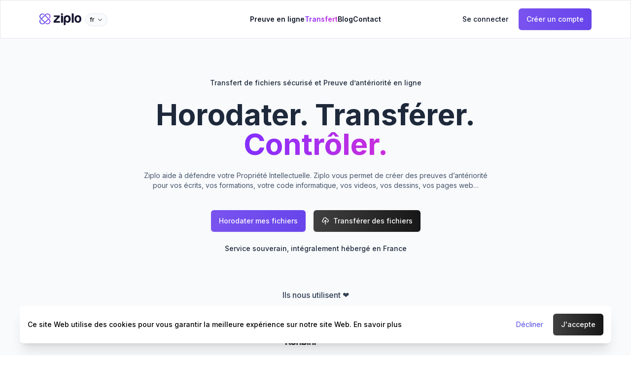

--- FILE ---
content_type: text/html; charset=utf-8
request_url: https://ziplo.fr/
body_size: 31292
content:
<!doctype html>
<html data-n-head-ssr itemtype="http://schema.org/WebPage" lang="fr" data-n-head="%7B%22itemtype%22:%7B%22ssr%22:%22http://schema.org/WebPage%22%7D,%22lang%22:%7B%22ssr%22:%22fr%22%7D%7D">
  <head >
    <meta data-n-head="ssr" charset="utf-8"><meta data-n-head="ssr" name="viewport" content="width=device-width, initial-scale=1"><meta data-n-head="ssr" data-hid="description" name="description" content="Ziplo permet de déposer des fichiers et d&#x27;obtenir un certificat d&#x27;horodatage utilisable en justice: preuve eIDAS et blockchain"><meta data-n-head="ssr" name="theme-color" content="#101725"><meta data-n-head="ssr" name="apple-mobile-web-app-capable" content="yes"><meta data-n-head="ssr" name="apple-mobile-web-app-status-bar-style" content="default"><meta data-n-head="ssr" name="twitter:card" content="summary"><meta data-n-head="ssr" name="twitter:site" content="@ziplo_fr"><meta data-n-head="ssr" name="twitter:creator" content="@ziplo_fr"><meta data-n-head="ssr" name="twitter:title" content="Ziplo | Preuve de dépôt et transfert de fichiers sécurisé 100% français"><meta data-n-head="ssr" name="twitter:description" content="Ziplo permet de déposer des fichiers et d&#x27;obtenir un certificat d&#x27;horodatage utilisable en justice: preuve eIDAS et blockchain"><meta data-n-head="ssr" name="twitter:image" content="https://ziplo.fr/img/ziplo-thumbnail-social-square.jpg"><meta data-n-head="ssr" property="og:url" content="https://ziplo.fr"><meta data-n-head="ssr" property="og:locale" content="fr_FR"><meta data-n-head="ssr" property="og:type" content="website"><meta data-n-head="ssr" property="og:site" content="Ziplo"><meta data-n-head="ssr" property="og:title" content="Ziplo est un service de création de preuves numériques irréfutables pour protéger ses créations et sa Propriété Intellectuelle"><meta data-n-head="ssr" property="og:description" content="Ziplo permet de déposer des fichiers et d&#x27;obtenir un double horodatage utilisable en justice: eIDAS et blockchain"><meta data-n-head="ssr" property="og:image" content="https://ziplo.fr/img/ziplo-thumbnail-social.jpg"><meta data-n-head="ssr" data-hid="i18n-og" property="og:locale" content="fr"><meta data-n-head="ssr" data-hid="i18n-og-alt-en" property="og:locale:alternate" content="en"><meta data-n-head="ssr" data-hid="i18n-og-alt-it" property="og:locale:alternate" content="it"><meta data-n-head="ssr" data-hid="i18n-og-alt-es" property="og:locale:alternate" content="es"><meta data-n-head="ssr" data-hid="i18n-og-alt-pt" property="og:locale:alternate" content="pt"><title>Preuve d&#x27;antériorité en ligne numérique horodatée</title><link data-n-head="ssr" rel="shortcut icon" type="image/x-icon" href="/favicon.ico"><link data-n-head="ssr" rel="icon" type="image/png" href="/favicon.png"><link data-n-head="ssr" rel="apple-touch-icon-precomposed" href="/apple-touch-icon.png"><link data-n-head="ssr" rel="apple-touch-icon" href="/apple-touch-icon.png"><link data-n-head="ssr" rel="preconnect" href="https://fonts.gstatic.com"><link data-n-head="ssr" rel="preconnect" href="https://fonts.googleapis.com"><link data-n-head="ssr" rel="preconnect" href="https://js.stripe.com"><link data-n-head="ssr" rel="stylesheet" href="https://fonts.googleapis.com/css2?family=Inter:wght@300;400;500;600;700&amp;display=swap"><link data-n-head="ssr" rel="shortcut icon" type="image/x-icon" href="/favicon.ico"><link data-n-head="ssr" rel="icon" type="image/png" href="/favicon.png"><link data-n-head="ssr" rel="apple-touch-icon-precomposed" href="/apple-touch-icon.png"><link data-n-head="ssr" rel="apple-touch-icon" href="/apple-touch-icon.png"><link data-n-head="ssr" rel="preconnect" href="https://fonts.gstatic.com"><link data-n-head="ssr" rel="preconnect" href="https://fonts.googleapis.com"><link data-n-head="ssr" rel="preconnect" href="https://js.stripe.com"><link data-n-head="ssr" rel="stylesheet" href="https://fonts.googleapis.com/css2?family=Inter:wght@300;400;500;600&amp;display=swap"><link data-n-head="ssr" data-hid="i18n-alt-fr" rel="alternate" href="/" hreflang="fr"><link data-n-head="ssr" data-hid="i18n-alt-en" rel="alternate" href="/en" hreflang="en"><link data-n-head="ssr" data-hid="i18n-alt-it" rel="alternate" href="/it" hreflang="it"><link data-n-head="ssr" data-hid="i18n-alt-es" rel="alternate" href="/es" hreflang="es"><link data-n-head="ssr" data-hid="i18n-alt-pt" rel="alternate" href="/pt" hreflang="pt"><link data-n-head="ssr" data-hid="i18n-xd" rel="alternate" href="/" hreflang="x-default"><link data-n-head="ssr" data-hid="i18n-can" rel="canonical" href="/"><script data-n-head="ssr" src="https://js.stripe.com/v3" ssr="false"></script><script data-n-head="ssr" data-hid="matomo_id">var _mtm = window._mtm = window._mtm || [];
                            _mtm.push({ "mtm.startTime": (new Date().getTime()), "event": "mtm.Start" });
                            var d = document, g=d.createElement("script"), s=d.getElementsByTagName("script")[0];
                            g.async = true;     
                            g.src = "https://cdn.matomo.cloud/mesvolontes.matomo.cloud/container_T0IigXYI.js"; 
                            s.parentNode.insertBefore(g, s);</script><link rel="preload" href="/_nuxt/905705d.js" as="script"><link rel="preload" href="/_nuxt/a16ca59.js" as="script"><link rel="preload" href="/_nuxt/a9341b0.js" as="script"><link rel="preload" href="/_nuxt/e0eafa7.js" as="script"><link rel="preload" href="/_nuxt/5f288e3.js" as="script"><link rel="preload" href="/_nuxt/bad1886.js" as="script"><link rel="preload" href="/_nuxt/ad30147.js" as="script"><link rel="preload" href="/_nuxt/cb8bdd6.js" as="script"><link rel="preload" href="/_nuxt/a54dbb8.js" as="script"><link rel="preload" href="/_nuxt/d4f61e9.js" as="script"><link rel="preload" href="/_nuxt/9a4499e.js" as="script"><link rel="preload" href="/_nuxt/783a4ee.js" as="script"><link rel="preload" href="/_nuxt/4cdc1ac.js" as="script"><style data-vue-ssr-id="1f4b7272:0 7b07a783:0">/*! tailwindcss v3.3.2 | MIT License | https://tailwindcss.com*/*,:after,:before{border:0 solid #e5e7eb;box-sizing:border-box}:after,:before{--tw-content:""}html{-webkit-text-size-adjust:100%;font-feature-settings:normal;font-family:ui-sans-serif,system-ui,-apple-system,Segoe UI,Roboto,Ubuntu,Cantarell,Noto Sans,sans-serif,BlinkMacSystemFont,"Segoe UI","Helvetica Neue",Arial,"Noto Sans","Apple Color Emoji","Segoe UI Emoji","Segoe UI Symbol","Noto Color Emoji";font-variation-settings:normal;line-height:1.5;-moz-tab-size:4;-o-tab-size:4;tab-size:4}body{line-height:inherit;margin:0}hr{border-top-width:1px;color:inherit;height:0}abbr:where([title]){text-decoration:underline;-webkit-text-decoration:underline dotted;text-decoration:underline dotted}h1,h2,h3,h4,h5,h6{font-size:inherit;font-weight:inherit}a{color:inherit;text-decoration:inherit}b,strong{font-weight:bolder}code,kbd,pre,samp{font-family:ui-monospace,SFMono-Regular,Menlo,Monaco,Consolas,"Liberation Mono","Courier New",monospace;font-size:1em}small{font-size:80%}sub,sup{font-size:75%;line-height:0;position:relative;vertical-align:baseline}sub{bottom:-.25em}sup{top:-.5em}table{border-collapse:collapse;border-color:inherit;text-indent:0}button,input,optgroup,select,textarea{color:inherit;font-family:inherit;font-size:100%;font-weight:inherit;line-height:inherit;margin:0;padding:0}button,select{text-transform:none}[type=button],[type=reset],[type=submit],button{-webkit-appearance:button;background-color:transparent;background-image:none}:-moz-focusring{outline:auto}:-moz-ui-invalid{box-shadow:none}progress{vertical-align:baseline}::-webkit-inner-spin-button,::-webkit-outer-spin-button{height:auto}[type=search]{-webkit-appearance:textfield;outline-offset:-2px}::-webkit-search-decoration{-webkit-appearance:none}::-webkit-file-upload-button{-webkit-appearance:button;font:inherit}summary{display:list-item}blockquote,dd,dl,figure,h1,h2,h3,h4,h5,h6,hr,p,pre{margin:0}fieldset{margin:0}fieldset,legend{padding:0}menu,ol,ul{list-style:none;margin:0;padding:0}textarea{resize:vertical}input::-moz-placeholder,textarea::-moz-placeholder{color:#9ca3af;opacity:1}input::placeholder,textarea::placeholder{color:#9ca3af;opacity:1}[role=button],button{cursor:pointer}:disabled{cursor:default}audio,canvas,embed,iframe,img,object,svg,video{display:block;vertical-align:middle}img,video{height:auto;max-width:100%}[hidden]{display:none}[multiple],[type=date],[type=datetime-local],[type=email],[type=month],[type=number],[type=password],[type=search],[type=tel],[type=text],[type=time],[type=url],[type=week],select,textarea{--tw-shadow:0 0 transparent;-webkit-appearance:none;-moz-appearance:none;appearance:none;background-color:#fff;border-color:#6b7280;border-radius:0;border-width:1px;font-size:1rem;line-height:1.5rem;padding:.5rem .75rem}[multiple]:focus,[type=date]:focus,[type=datetime-local]:focus,[type=email]:focus,[type=month]:focus,[type=number]:focus,[type=password]:focus,[type=search]:focus,[type=tel]:focus,[type=text]:focus,[type=time]:focus,[type=url]:focus,[type=week]:focus,select:focus,textarea:focus{--tw-ring-inset:var(--tw-empty,/*!*/ /*!*/);--tw-ring-offset-width:0px;--tw-ring-offset-color:#fff;--tw-ring-color:#2563eb;--tw-ring-offset-shadow:var(--tw-ring-inset) 0 0 0 var(--tw-ring-offset-width) var(--tw-ring-offset-color);--tw-ring-shadow:var(--tw-ring-inset) 0 0 0 calc(1px + var(--tw-ring-offset-width)) var(--tw-ring-color);border-color:#2563eb;box-shadow:/*!*/ /*!*/ 0 0 0 0 #fff,/*!*/ /*!*/ 0 0 0 1px #2563eb,var(--tw-shadow);box-shadow:var(--tw-ring-offset-shadow),var(--tw-ring-shadow),var(--tw-shadow);outline:2px solid transparent;outline-offset:2px}input::-moz-placeholder,textarea::-moz-placeholder{color:#6b7280;opacity:1}input::placeholder,textarea::placeholder{color:#6b7280;opacity:1}::-webkit-datetime-edit-fields-wrapper{padding:0}::-webkit-date-and-time-value{min-height:1.5em}::-webkit-datetime-edit,::-webkit-datetime-edit-day-field,::-webkit-datetime-edit-hour-field,::-webkit-datetime-edit-meridiem-field,::-webkit-datetime-edit-millisecond-field,::-webkit-datetime-edit-minute-field,::-webkit-datetime-edit-month-field,::-webkit-datetime-edit-second-field,::-webkit-datetime-edit-year-field{padding-bottom:0;padding-top:0}select{background-image:url("data:image/svg+xml;charset=utf-8,%3Csvg xmlns='http://www.w3.org/2000/svg' fill='none' viewBox='0 0 20 20'%3E%3Cpath stroke='%236b7280' stroke-linecap='round' stroke-linejoin='round' stroke-width='1.5' d='m6 8 4 4 4-4'/%3E%3C/svg%3E");background-position:right .5rem center;background-repeat:no-repeat;background-size:1.5em 1.5em;padding-right:2.5rem;-webkit-print-color-adjust:exact;print-color-adjust:exact}[multiple]{background-image:none;background-position:0 0;background-repeat:repeat;background-size:auto auto;background-size:initial;padding-right:.75rem;-webkit-print-color-adjust:inherit;print-color-adjust:inherit}[type=checkbox],[type=radio]{--tw-shadow:0 0 transparent;-webkit-appearance:none;-moz-appearance:none;appearance:none;background-color:#fff;background-origin:border-box;border-color:#6b7280;border-width:1px;color:#2563eb;display:inline-block;flex-shrink:0;height:1rem;padding:0;-webkit-print-color-adjust:exact;print-color-adjust:exact;-webkit-user-select:none;-moz-user-select:none;user-select:none;vertical-align:middle;width:1rem}[type=checkbox]{border-radius:0}[type=radio]{border-radius:100%}[type=checkbox]:focus,[type=radio]:focus{--tw-ring-inset:var(--tw-empty,/*!*/ /*!*/);--tw-ring-offset-width:2px;--tw-ring-offset-color:#fff;--tw-ring-color:#2563eb;--tw-ring-offset-shadow:var(--tw-ring-inset) 0 0 0 var(--tw-ring-offset-width) var(--tw-ring-offset-color);--tw-ring-shadow:var(--tw-ring-inset) 0 0 0 calc(2px + var(--tw-ring-offset-width)) var(--tw-ring-color);box-shadow:/*!*/ /*!*/ 0 0 0 2px #fff,/*!*/ /*!*/ 0 0 0 4px #2563eb,var(--tw-shadow);box-shadow:var(--tw-ring-offset-shadow),var(--tw-ring-shadow),var(--tw-shadow);outline:2px solid transparent;outline-offset:2px}[type=checkbox]:checked,[type=radio]:checked{background-color:currentColor;background-position:50%;background-repeat:no-repeat;background-size:100% 100%;border-color:transparent}[type=checkbox]:checked{background-image:url("data:image/svg+xml;charset=utf-8,%3Csvg viewBox='0 0 16 16' fill='%23fff' xmlns='http://www.w3.org/2000/svg'%3E%3Cpath d='M12.207 4.793a1 1 0 0 1 0 1.414l-5 5a1 1 0 0 1-1.414 0l-2-2a1 1 0 0 1 1.414-1.414L6.5 9.086l4.293-4.293a1 1 0 0 1 1.414 0z'/%3E%3C/svg%3E")}[type=radio]:checked{background-image:url("data:image/svg+xml;charset=utf-8,%3Csvg viewBox='0 0 16 16' fill='%23fff' xmlns='http://www.w3.org/2000/svg'%3E%3Ccircle cx='8' cy='8' r='3'/%3E%3C/svg%3E")}[type=checkbox]:checked:focus,[type=checkbox]:checked:hover,[type=radio]:checked:focus,[type=radio]:checked:hover{background-color:currentColor;border-color:transparent}[type=checkbox]:indeterminate{background-color:currentColor;background-image:url("data:image/svg+xml;charset=utf-8,%3Csvg xmlns='http://www.w3.org/2000/svg' fill='none' viewBox='0 0 16 16'%3E%3Cpath stroke='%23fff' stroke-linecap='round' stroke-linejoin='round' stroke-width='2' d='M4 8h8'/%3E%3C/svg%3E");background-position:50%;background-repeat:no-repeat;background-size:100% 100%;border-color:transparent}[type=checkbox]:indeterminate:focus,[type=checkbox]:indeterminate:hover{background-color:currentColor;border-color:transparent}[type=file]{background:transparent none repeat 0 0/auto auto padding-box border-box scroll;background:initial;border-color:inherit;border-radius:0;border-width:0;font-size:inherit;line-height:inherit;padding:0}[type=file]:focus{outline:1px solid ButtonText;outline:1px auto -webkit-focus-ring-color}*,:after,:before{--tw-border-spacing-x:0;--tw-border-spacing-y:0;--tw-translate-x:0;--tw-translate-y:0;--tw-rotate:0;--tw-skew-x:0;--tw-skew-y:0;--tw-scale-x:1;--tw-scale-y:1;--tw-pan-x: ;--tw-pan-y: ;--tw-pinch-zoom: ;--tw-scroll-snap-strictness:proximity;--tw-gradient-from-position: ;--tw-gradient-via-position: ;--tw-gradient-to-position: ;--tw-ordinal: ;--tw-slashed-zero: ;--tw-numeric-figure: ;--tw-numeric-spacing: ;--tw-numeric-fraction: ;--tw-ring-inset: ;--tw-ring-offset-width:0px;--tw-ring-offset-color:#fff;--tw-ring-color:rgba(59,130,246,.5);--tw-ring-offset-shadow:0 0 transparent;--tw-ring-shadow:0 0 transparent;--tw-shadow:0 0 transparent;--tw-shadow-colored:0 0 transparent;--tw-blur: ;--tw-brightness: ;--tw-contrast: ;--tw-grayscale: ;--tw-hue-rotate: ;--tw-invert: ;--tw-saturate: ;--tw-sepia: ;--tw-drop-shadow: ;--tw-backdrop-blur: ;--tw-backdrop-brightness: ;--tw-backdrop-contrast: ;--tw-backdrop-grayscale: ;--tw-backdrop-hue-rotate: ;--tw-backdrop-invert: ;--tw-backdrop-opacity: ;--tw-backdrop-saturate: ;--tw-backdrop-sepia: }::backdrop{--tw-border-spacing-x:0;--tw-border-spacing-y:0;--tw-translate-x:0;--tw-translate-y:0;--tw-rotate:0;--tw-skew-x:0;--tw-skew-y:0;--tw-scale-x:1;--tw-scale-y:1;--tw-pan-x: ;--tw-pan-y: ;--tw-pinch-zoom: ;--tw-scroll-snap-strictness:proximity;--tw-gradient-from-position: ;--tw-gradient-via-position: ;--tw-gradient-to-position: ;--tw-ordinal: ;--tw-slashed-zero: ;--tw-numeric-figure: ;--tw-numeric-spacing: ;--tw-numeric-fraction: ;--tw-ring-inset: ;--tw-ring-offset-width:0px;--tw-ring-offset-color:#fff;--tw-ring-color:rgba(59,130,246,.5);--tw-ring-offset-shadow:0 0 transparent;--tw-ring-shadow:0 0 transparent;--tw-shadow:0 0 transparent;--tw-shadow-colored:0 0 transparent;--tw-blur: ;--tw-brightness: ;--tw-contrast: ;--tw-grayscale: ;--tw-hue-rotate: ;--tw-invert: ;--tw-saturate: ;--tw-sepia: ;--tw-drop-shadow: ;--tw-backdrop-blur: ;--tw-backdrop-brightness: ;--tw-backdrop-contrast: ;--tw-backdrop-grayscale: ;--tw-backdrop-hue-rotate: ;--tw-backdrop-invert: ;--tw-backdrop-opacity: ;--tw-backdrop-saturate: ;--tw-backdrop-sepia: }.container{width:100%}@media (min-width:640px){.container{max-width:640px}}@media (min-width:768px){.container{max-width:768px}}@media (min-width:1024px){.container{max-width:1024px}}@media (min-width:1280px){.container{max-width:1280px}}@media (min-width:1536px){.container{max-width:1536px}}.prose{color:var(--tw-prose-body);max-width:65ch}.prose :where(p):not(:where([class~=not-prose] *)){margin-bottom:1.25em;margin-top:1.25em}.prose :where([class~=lead]):not(:where([class~=not-prose] *)){color:var(--tw-prose-lead);font-size:1.25em;line-height:1.6;margin-bottom:1.2em;margin-top:1.2em}.prose :where(a):not(:where([class~=not-prose] *)){color:var(--tw-prose-links);font-weight:500;-webkit-text-decoration:underline;text-decoration:underline}.prose :where(strong):not(:where([class~=not-prose] *)){color:var(--tw-prose-bold);font-weight:600}.prose :where(a strong):not(:where([class~=not-prose] *)){color:inherit}.prose :where(blockquote strong):not(:where([class~=not-prose] *)){color:inherit}.prose :where(thead th strong):not(:where([class~=not-prose] *)){color:inherit}.prose :where(ol):not(:where([class~=not-prose] *)){list-style-type:decimal;margin-bottom:1.25em;margin-top:1.25em;padding-left:1.625em}.prose :where(ol[type=A]):not(:where([class~=not-prose] *)){list-style-type:upper-alpha}.prose :where(ol[type=a]):not(:where([class~=not-prose] *)){list-style-type:lower-alpha}.prose :where(ol[type=A s]):not(:where([class~=not-prose] *)){list-style-type:upper-alpha}.prose :where(ol[type=a s]):not(:where([class~=not-prose] *)){list-style-type:lower-alpha}.prose :where(ol[type=I]):not(:where([class~=not-prose] *)){list-style-type:upper-roman}.prose :where(ol[type=i]):not(:where([class~=not-prose] *)){list-style-type:lower-roman}.prose :where(ol[type=I s]):not(:where([class~=not-prose] *)){list-style-type:upper-roman}.prose :where(ol[type=i s]):not(:where([class~=not-prose] *)){list-style-type:lower-roman}.prose :where(ol[type="1"]):not(:where([class~=not-prose] *)){list-style-type:decimal}.prose :where(ul):not(:where([class~=not-prose] *)){list-style-type:disc;margin-bottom:1.25em;margin-top:1.25em;padding-left:1.625em}.prose :where(ol>li):not(:where([class~=not-prose] *))::marker{color:var(--tw-prose-counters);font-weight:400}.prose :where(ul>li):not(:where([class~=not-prose] *))::marker{color:var(--tw-prose-bullets)}.prose :where(hr):not(:where([class~=not-prose] *)){border-color:var(--tw-prose-hr);border-top-width:1px;margin-bottom:3em;margin-top:3em}.prose :where(blockquote):not(:where([class~=not-prose] *)){border-left-color:var(--tw-prose-quote-borders);border-left-width:.25rem;color:var(--tw-prose-quotes);font-style:italic;font-weight:500;margin-bottom:1.6em;margin-top:1.6em;padding-left:1em;quotes:"\201C""\201D""\2018""\2019"}.prose :where(blockquote p:first-of-type):not(:where([class~=not-prose] *)):before{content:open-quote}.prose :where(blockquote p:last-of-type):not(:where([class~=not-prose] *)):after{content:close-quote}.prose :where(h1):not(:where([class~=not-prose] *)){color:var(--tw-prose-headings);font-size:2.25em;font-weight:800;line-height:1.1111111;margin-bottom:.8888889em;margin-top:0}.prose :where(h1 strong):not(:where([class~=not-prose] *)){color:inherit;font-weight:900}.prose :where(h2):not(:where([class~=not-prose] *)){color:var(--tw-prose-headings);font-size:1.5em;font-weight:700;line-height:1.3333333;margin-bottom:1em;margin-top:2em}.prose :where(h2 strong):not(:where([class~=not-prose] *)){color:inherit;font-weight:800}.prose :where(h3):not(:where([class~=not-prose] *)){color:var(--tw-prose-headings);font-size:1.25em;font-weight:600;line-height:1.6;margin-bottom:.6em;margin-top:1.6em}.prose :where(h3 strong):not(:where([class~=not-prose] *)){color:inherit;font-weight:700}.prose :where(h4):not(:where([class~=not-prose] *)){color:var(--tw-prose-headings);font-weight:600;line-height:1.5;margin-bottom:.5em;margin-top:1.5em}.prose :where(h4 strong):not(:where([class~=not-prose] *)){color:inherit;font-weight:700}.prose :where(img):not(:where([class~=not-prose] *)){margin-bottom:2em;margin-top:2em}.prose :where(figure>*):not(:where([class~=not-prose] *)){margin-bottom:0;margin-top:0}.prose :where(figcaption):not(:where([class~=not-prose] *)){color:var(--tw-prose-captions);font-size:.875em;line-height:1.4285714;margin-top:.8571429em}.prose :where(code):not(:where([class~=not-prose] *)){color:var(--tw-prose-code);font-size:.875em;font-weight:600}.prose :where(code):not(:where([class~=not-prose] *)):before{content:"`"}.prose :where(code):not(:where([class~=not-prose] *)):after{content:"`"}.prose :where(a code):not(:where([class~=not-prose] *)){color:inherit}.prose :where(h1 code):not(:where([class~=not-prose] *)){color:inherit}.prose :where(h2 code):not(:where([class~=not-prose] *)){color:inherit;font-size:.875em}.prose :where(h3 code):not(:where([class~=not-prose] *)){color:inherit;font-size:.9em}.prose :where(h4 code):not(:where([class~=not-prose] *)){color:inherit}.prose :where(blockquote code):not(:where([class~=not-prose] *)){color:inherit}.prose :where(thead th code):not(:where([class~=not-prose] *)){color:inherit}.prose :where(pre):not(:where([class~=not-prose] *)){background-color:var(--tw-prose-pre-bg);border-radius:.375rem;color:var(--tw-prose-pre-code);font-size:.875em;font-weight:400;line-height:1.7142857;margin-bottom:1.7142857em;margin-top:1.7142857em;overflow-x:auto;padding:.8571429em 1.1428571em}.prose :where(pre code):not(:where([class~=not-prose] *)){background-color:transparent;border-radius:0;border-width:0;color:inherit;font-family:inherit;font-size:inherit;font-weight:inherit;line-height:inherit;padding:0}.prose :where(pre code):not(:where([class~=not-prose] *)):before{content:none}.prose :where(pre code):not(:where([class~=not-prose] *)):after{content:none}.prose :where(table):not(:where([class~=not-prose] *)){font-size:.875em;line-height:1.7142857;margin-bottom:2em;margin-top:2em;table-layout:auto;text-align:left;width:100%}.prose :where(thead):not(:where([class~=not-prose] *)){border-bottom-color:var(--tw-prose-th-borders);border-bottom-width:1px}.prose :where(thead th):not(:where([class~=not-prose] *)){color:var(--tw-prose-headings);font-weight:600;padding-bottom:.5714286em;padding-left:.5714286em;padding-right:.5714286em;vertical-align:bottom}.prose :where(tbody tr):not(:where([class~=not-prose] *)){border-bottom-color:var(--tw-prose-td-borders);border-bottom-width:1px}.prose :where(tbody tr:last-child):not(:where([class~=not-prose] *)){border-bottom-width:0}.prose :where(tbody td):not(:where([class~=not-prose] *)){vertical-align:baseline}.prose :where(tfoot):not(:where([class~=not-prose] *)){border-top-color:var(--tw-prose-th-borders);border-top-width:1px}.prose :where(tfoot td):not(:where([class~=not-prose] *)){vertical-align:top}.prose{--tw-prose-body:#374151;--tw-prose-headings:#111827;--tw-prose-lead:#4b5563;--tw-prose-links:#111827;--tw-prose-bold:#111827;--tw-prose-counters:#6b7280;--tw-prose-bullets:#d1d5db;--tw-prose-hr:#e5e7eb;--tw-prose-quotes:#111827;--tw-prose-quote-borders:#e5e7eb;--tw-prose-captions:#6b7280;--tw-prose-code:#111827;--tw-prose-pre-code:#e5e7eb;--tw-prose-pre-bg:#1f2937;--tw-prose-th-borders:#d1d5db;--tw-prose-td-borders:#e5e7eb;--tw-prose-invert-body:#d1d5db;--tw-prose-invert-headings:#fff;--tw-prose-invert-lead:#9ca3af;--tw-prose-invert-links:#fff;--tw-prose-invert-bold:#fff;--tw-prose-invert-counters:#9ca3af;--tw-prose-invert-bullets:#4b5563;--tw-prose-invert-hr:#374151;--tw-prose-invert-quotes:#f3f4f6;--tw-prose-invert-quote-borders:#374151;--tw-prose-invert-captions:#9ca3af;--tw-prose-invert-code:#fff;--tw-prose-invert-pre-code:#d1d5db;--tw-prose-invert-pre-bg:rgba(0,0,0,.5);--tw-prose-invert-th-borders:#4b5563;--tw-prose-invert-td-borders:#374151;font-size:1rem;line-height:1.75}.prose :where(video):not(:where([class~=not-prose] *)){margin-bottom:2em;margin-top:2em}.prose :where(figure):not(:where([class~=not-prose] *)){margin-bottom:2em;margin-top:2em}.prose :where(li):not(:where([class~=not-prose] *)){margin-bottom:.5em;margin-top:.5em}.prose :where(ol>li):not(:where([class~=not-prose] *)){padding-left:.375em}.prose :where(ul>li):not(:where([class~=not-prose] *)){padding-left:.375em}.prose :where(.prose>ul>li p):not(:where([class~=not-prose] *)){margin-bottom:.75em;margin-top:.75em}.prose :where(.prose>ul>li>:first-child):not(:where([class~=not-prose] *)){margin-top:1.25em}.prose :where(.prose>ul>li>:last-child):not(:where([class~=not-prose] *)){margin-bottom:1.25em}.prose :where(.prose>ol>li>:first-child):not(:where([class~=not-prose] *)){margin-top:1.25em}.prose :where(.prose>ol>li>:last-child):not(:where([class~=not-prose] *)){margin-bottom:1.25em}.prose :where(ul ul,ul ol,ol ul,ol ol):not(:where([class~=not-prose] *)){margin-bottom:.75em;margin-top:.75em}.prose :where(hr+*):not(:where([class~=not-prose] *)){margin-top:0}.prose :where(h2+*):not(:where([class~=not-prose] *)){margin-top:0}.prose :where(h3+*):not(:where([class~=not-prose] *)){margin-top:0}.prose :where(h4+*):not(:where([class~=not-prose] *)){margin-top:0}.prose :where(thead th:first-child):not(:where([class~=not-prose] *)){padding-left:0}.prose :where(thead th:last-child):not(:where([class~=not-prose] *)){padding-right:0}.prose :where(tbody td,tfoot td):not(:where([class~=not-prose] *)){padding:.5714286em}.prose :where(tbody td:first-child,tfoot td:first-child):not(:where([class~=not-prose] *)){padding-left:0}.prose :where(tbody td:last-child,tfoot td:last-child):not(:where([class~=not-prose] *)){padding-right:0}.prose :where(.prose>:first-child):not(:where([class~=not-prose] *)){margin-top:0}.prose :where(.prose>:last-child):not(:where([class~=not-prose] *)){margin-bottom:0}.prose-lg{font-size:1.125rem;line-height:1.7777778}.prose-lg :where(p):not(:where([class~=not-prose] *)){margin-bottom:1.3333333em;margin-top:1.3333333em}.prose-lg :where([class~=lead]):not(:where([class~=not-prose] *)){font-size:1.2222222em;line-height:1.4545455;margin-bottom:1.0909091em;margin-top:1.0909091em}.prose-lg :where(blockquote):not(:where([class~=not-prose] *)){margin-bottom:1.6666667em;margin-top:1.6666667em;padding-left:1em}.prose-lg :where(h1):not(:where([class~=not-prose] *)){font-size:2.6666667em;line-height:1;margin-bottom:.8333333em;margin-top:0}.prose-lg :where(h2):not(:where([class~=not-prose] *)){font-size:1.6666667em;line-height:1.3333333;margin-bottom:1.0666667em;margin-top:1.8666667em}.prose-lg :where(h3):not(:where([class~=not-prose] *)){font-size:1.3333333em;line-height:1.5;margin-bottom:.6666667em;margin-top:1.6666667em}.prose-lg :where(h4):not(:where([class~=not-prose] *)){line-height:1.5555556;margin-bottom:.4444444em;margin-top:1.7777778em}.prose-lg :where(img):not(:where([class~=not-prose] *)){margin-bottom:1.7777778em;margin-top:1.7777778em}.prose-lg :where(video):not(:where([class~=not-prose] *)){margin-bottom:1.7777778em;margin-top:1.7777778em}.prose-lg :where(figure):not(:where([class~=not-prose] *)){margin-bottom:1.7777778em;margin-top:1.7777778em}.prose-lg :where(figure>*):not(:where([class~=not-prose] *)){margin-bottom:0;margin-top:0}.prose-lg :where(figcaption):not(:where([class~=not-prose] *)){font-size:.8888889em;line-height:1.5;margin-top:1em}.prose-lg :where(code):not(:where([class~=not-prose] *)){font-size:.8888889em}.prose-lg :where(h2 code):not(:where([class~=not-prose] *)){font-size:.8666667em}.prose-lg :where(h3 code):not(:where([class~=not-prose] *)){font-size:.875em}.prose-lg :where(pre):not(:where([class~=not-prose] *)){border-radius:.375rem;font-size:.8888889em;line-height:1.75;margin-bottom:2em;margin-top:2em;padding:1em 1.5em}.prose-lg :where(ol):not(:where([class~=not-prose] *)){margin-bottom:1.3333333em;margin-top:1.3333333em;padding-left:1.5555556em}.prose-lg :where(ul):not(:where([class~=not-prose] *)){margin-bottom:1.3333333em;margin-top:1.3333333em;padding-left:1.5555556em}.prose-lg :where(li):not(:where([class~=not-prose] *)){margin-bottom:.6666667em;margin-top:.6666667em}.prose-lg :where(ol>li):not(:where([class~=not-prose] *)){padding-left:.4444444em}.prose-lg :where(ul>li):not(:where([class~=not-prose] *)){padding-left:.4444444em}.prose-lg :where(.prose-lg>ul>li p):not(:where([class~=not-prose] *)){margin-bottom:.8888889em;margin-top:.8888889em}.prose-lg :where(.prose-lg>ul>li>:first-child):not(:where([class~=not-prose] *)){margin-top:1.3333333em}.prose-lg :where(.prose-lg>ul>li>:last-child):not(:where([class~=not-prose] *)){margin-bottom:1.3333333em}.prose-lg :where(.prose-lg>ol>li>:first-child):not(:where([class~=not-prose] *)){margin-top:1.3333333em}.prose-lg :where(.prose-lg>ol>li>:last-child):not(:where([class~=not-prose] *)){margin-bottom:1.3333333em}.prose-lg :where(ul ul,ul ol,ol ul,ol ol):not(:where([class~=not-prose] *)){margin-bottom:.8888889em;margin-top:.8888889em}.prose-lg :where(hr):not(:where([class~=not-prose] *)){margin-bottom:3.1111111em;margin-top:3.1111111em}.prose-lg :where(hr+*):not(:where([class~=not-prose] *)){margin-top:0}.prose-lg :where(h2+*):not(:where([class~=not-prose] *)){margin-top:0}.prose-lg :where(h3+*):not(:where([class~=not-prose] *)){margin-top:0}.prose-lg :where(h4+*):not(:where([class~=not-prose] *)){margin-top:0}.prose-lg :where(table):not(:where([class~=not-prose] *)){font-size:.8888889em;line-height:1.5}.prose-lg :where(thead th):not(:where([class~=not-prose] *)){padding-bottom:.75em;padding-left:.75em;padding-right:.75em}.prose-lg :where(thead th:first-child):not(:where([class~=not-prose] *)){padding-left:0}.prose-lg :where(thead th:last-child):not(:where([class~=not-prose] *)){padding-right:0}.prose-lg :where(tbody td,tfoot td):not(:where([class~=not-prose] *)){padding:.75em}.prose-lg :where(tbody td:first-child,tfoot td:first-child):not(:where([class~=not-prose] *)){padding-left:0}.prose-lg :where(tbody td:last-child,tfoot td:last-child):not(:where([class~=not-prose] *)){padding-right:0}.prose-lg :where(.prose-lg>:first-child):not(:where([class~=not-prose] *)){margin-top:0}.prose-lg :where(.prose-lg>:last-child):not(:where([class~=not-prose] *)){margin-bottom:0}.prose-indigo{--tw-prose-links:#4f46e5;--tw-prose-invert-links:#6366f1}.sr-only{clip:rect(0,0,0,0);border-width:0;height:1px;margin:-1px;overflow:hidden;padding:0;position:absolute;white-space:nowrap;width:1px}.pointer-events-none{pointer-events:none}.pointer-events-auto{pointer-events:auto}.\!visible{visibility:visible!important}.visible{visibility:visible}.invisible{visibility:hidden}.fixed{position:fixed}.absolute{position:absolute}.relative{position:relative}.inset-0{bottom:0;top:0}.inset-0,.inset-x-0{left:0;right:0}.inset-y-0{bottom:0;top:0}.-bottom-1{bottom:-.25rem}.-right-1{right:-.25rem}.-right-\[3px\]{right:-3px}.-top-2{top:-.5rem}.bottom-0{bottom:0}.bottom-12{bottom:3rem}.bottom-5{bottom:1.25rem}.bottom-6{bottom:1.5rem}.left-0{left:0}.left-1\/2{left:50%}.left-2{left:.5rem}.left-2\/4{left:50%}.left-4{left:1rem}.left-\[9px\]{left:9px}.left-full{left:100%}.right-0{right:0}.right-5{right:1.25rem}.right-\[2px\]{right:2px}.right-\[9px\]{right:9px}.right-full{right:100%}.top-0{top:0}.top-1{top:.25rem}.top-1\/2{top:50%}.top-12{top:3rem}.top-3{top:.75rem}.top-4{top:1rem}.top-5{top:1.25rem}.top-6{top:1.5rem}.top-\[11px\]{top:11px}.top-\[1px\]{top:1px}.top-\[9px\]{top:9px}.z-0{z-index:0}.z-10{z-index:10}.z-20{z-index:20}.z-40{z-index:40}.z-50{z-index:50}.order-2{order:2}.order-3{order:3}.col-span-1{grid-column:span 1/span 1}.col-span-2{grid-column:span 2/span 2}.col-span-3{grid-column:span 3/span 3}.col-span-5{grid-column:span 5/span 5}.float-right{float:right}.-m-0{margin:0}.-m-0\.5{margin:-.125rem}.-m-2{margin:-.5rem}.-m-2\.5{margin:-.625rem}.-mx-3{margin-left:-.75rem;margin-right:-.75rem}.-my-6{margin-bottom:-1.5rem;margin-top:-1.5rem}.mx-8{margin-left:2rem;margin-right:2rem}.mx-auto{margin-left:auto;margin-right:auto}.my-10{margin-bottom:2.5rem;margin-top:2.5rem}.my-2{margin-bottom:.5rem;margin-top:.5rem}.my-3{margin-bottom:.75rem;margin-top:.75rem}.my-4{margin-bottom:1rem;margin-top:1rem}.my-5{margin-bottom:1.25rem;margin-top:1.25rem}.my-8{margin-bottom:2rem;margin-top:2rem}.-mb-1{margin-bottom:-.25rem}.-mb-4{margin-bottom:-1rem}.-mb-5{margin-bottom:-1.25rem}.-mb-8{margin-bottom:-2rem}.-mb-px{margin-bottom:-1px}.-ml-1{margin-left:-.25rem}.-ml-px{margin-left:-1px}.-mr-1{margin-right:-.25rem}.-mr-12{margin-right:-3rem}.-mr-2{margin-right:-.5rem}.-mt-1{margin-top:-.25rem}.-mt-10{margin-top:-2.5rem}.-mt-20{margin-top:-5rem}.-mt-28{margin-top:-7rem}.-mt-32{margin-top:-8rem}.-mt-36{margin-top:-9rem}.-mt-8{margin-top:-2rem}.-mt-px{margin-top:-1px}.mb-1{margin-bottom:.25rem}.mb-10{margin-bottom:2.5rem}.mb-12{margin-bottom:3rem}.mb-2{margin-bottom:.5rem}.mb-20{margin-bottom:5rem}.mb-24{margin-bottom:6rem}.mb-3{margin-bottom:.75rem}.mb-4{margin-bottom:1rem}.mb-5{margin-bottom:1.25rem}.mb-6{margin-bottom:1.5rem}.mb-7{margin-bottom:1.75rem}.mb-8{margin-bottom:2rem}.mb-9{margin-bottom:2.25rem}.ml-0{margin-left:0}.ml-0\.5{margin-left:.125rem}.ml-1{margin-left:.25rem}.ml-2{margin-left:.5rem}.ml-3{margin-left:.75rem}.ml-4{margin-left:1rem}.ml-auto{margin-left:auto}.mr-1{margin-right:.25rem}.mr-1\.5{margin-right:.375rem}.mr-16{margin-right:4rem}.mr-2{margin-right:.5rem}.mr-2\.5{margin-right:.625rem}.mr-3{margin-right:.75rem}.mr-4{margin-right:1rem}.mr-6{margin-right:1.5rem}.mr-auto{margin-right:auto}.mt-0{margin-top:0}.mt-0\.5{margin-top:.125rem}.mt-1{margin-top:.25rem}.mt-10{margin-top:2.5rem}.mt-12{margin-top:3rem}.mt-16{margin-top:4rem}.mt-2{margin-top:.5rem}.mt-20{margin-top:5rem}.mt-24{margin-top:6rem}.mt-3{margin-top:.75rem}.mt-3\.5{margin-top:.875rem}.mt-32{margin-top:8rem}.mt-4{margin-top:1rem}.mt-5{margin-top:1.25rem}.mt-6{margin-top:1.5rem}.mt-64{margin-top:16rem}.mt-7{margin-top:1.75rem}.mt-8{margin-top:2rem}.block{display:block}.inline-block{display:inline-block}.inline{display:inline}.flex{display:flex}.inline-flex{display:inline-flex}.table{display:table}.flow-root{display:flow-root}.grid{display:grid}.contents{display:contents}.hidden{display:none}.h-0{height:0}.h-0\.5{height:.125rem}.h-1{height:.25rem}.h-1\.5{height:.375rem}.h-10{height:2.5rem}.h-11{height:2.75rem}.h-12{height:3rem}.h-14{height:3.5rem}.h-16{height:4rem}.h-2{height:.5rem}.h-20{height:5rem}.h-3{height:.75rem}.h-32{height:8rem}.h-4{height:1rem}.h-5{height:1.25rem}.h-6{height:1.5rem}.h-7{height:1.75rem}.h-8{height:2rem}.h-9{height:2.25rem}.h-\[18px\]{height:18px}.h-\[300px\]{height:300px}.h-\[9px\]{height:9px}.h-\[calc\(100\%-205px\)\]{height:calc(100% - 205px)}.h-\[calc\(100\%-305px\)\]{height:calc(100% - 305px)}.h-\[calc\(100\%-65px\)\]{height:calc(100% - 65px)}.h-\[calc\(100\%-82px\)\]{height:calc(100% - 82px)}.h-\[calc\(100\%-93px\)\]{height:calc(100% - 93px)}.h-full{height:100%}.h-screen{height:100vh}.max-h-40{max-height:10rem}.max-h-56{max-height:14rem}.max-h-\[15rem\]{max-height:15rem}.max-h-\[220px\]{max-height:220px}.max-h-\[24rem\]{max-height:24rem}.max-h-\[34rem\]{max-height:34rem}.max-h-\[38rem\]{max-height:38rem}.max-h-full{max-height:100%}.max-h-screen{max-height:100vh}.min-h-0{min-height:0}.min-h-\[10rem\]{min-height:10rem}.min-h-\[28rem\]{min-height:28rem}.min-h-\[33rem\]{min-height:33rem}.min-h-\[40px\]{min-height:40px}.min-h-full{min-height:100%}.min-h-screen{min-height:100vh}.w-0{width:0}.w-0\.5{width:.125rem}.w-1{width:.25rem}.w-1\.5{width:.375rem}.w-1\/2{width:50%}.w-10{width:2.5rem}.w-11{width:2.75rem}.w-12{width:3rem}.w-14{width:3.5rem}.w-16{width:4rem}.w-2{width:.5rem}.w-2\/4{width:50%}.w-20{width:5rem}.w-24{width:6rem}.w-3{width:.75rem}.w-3\/4{width:75%}.w-32{width:8rem}.w-36{width:9rem}.w-4{width:1rem}.w-40{width:10rem}.w-48{width:12rem}.w-5{width:1.25rem}.w-6{width:1.5rem}.w-64{width:16rem}.w-7{width:1.75rem}.w-8{width:2rem}.w-9{width:2.25rem}.w-\[10rem\]{width:10rem}.w-\[170px\]{width:170px}.w-\[18px\]{width:18px}.w-\[21rem\]{width:21rem}.w-\[23rem\]{width:23rem}.w-\[24rem\]{width:24rem}.w-\[250px\]{width:250px}.w-\[280px\]{width:280px}.w-\[300px\]{width:300px}.w-\[350px\]{width:350px}.w-\[9px\]{width:9px}.w-fit{width:-moz-fit-content;width:fit-content}.w-full{width:100%}.w-screen{width:100vw}.min-w-0{min-width:0}.min-w-\[200px\]{min-width:200px}.min-w-full{min-width:100%}.max-w-2xl{max-width:42rem}.max-w-4xl{max-width:56rem}.max-w-5xl{max-width:64rem}.max-w-6xl{max-width:72rem}.max-w-7xl{max-width:80rem}.max-w-\[100px\]{max-width:100px}.max-w-\[150px\]{max-width:150px}.max-w-\[18rem\]{max-width:18rem}.max-w-\[250px\]{max-width:250px}.max-w-\[280px\]{max-width:280px}.max-w-\[28rem\]{max-width:28rem}.max-w-\[300px\]{max-width:300px}.max-w-\[380px\]{max-width:380px}.max-w-\[400px\]{max-width:400px}.max-w-\[450px\]{max-width:450px}.max-w-\[700px\]{max-width:700px}.max-w-lg{max-width:32rem}.max-w-md{max-width:28rem}.max-w-prose{max-width:65ch}.max-w-sm{max-width:24rem}.max-w-xl{max-width:36rem}.max-w-xs{max-width:20rem}.flex-1{flex:1 1 0%}.flex-2{flex:2 2 0%}.flex-shrink-0{flex-shrink:0}.flex-grow{flex-grow:1}.origin-bottom-left{transform-origin:bottom left}.origin-bottom-right{transform-origin:bottom right}.origin-top-left{transform-origin:top left}.origin-top-right{transform-origin:top right}.-translate-x-1\/2,.-translate-x-2\/4{--tw-translate-x:-50%;transform:translate(-50%,var(--tw-translate-y)) rotate(var(--tw-rotate)) skewX(var(--tw-skew-x)) skewY(var(--tw-skew-y)) scaleX(var(--tw-scale-x)) scaleY(var(--tw-scale-y));transform:translate(var(--tw-translate-x),var(--tw-translate-y)) rotate(var(--tw-rotate)) skewX(var(--tw-skew-x)) skewY(var(--tw-skew-y)) scaleX(var(--tw-scale-x)) scaleY(var(--tw-scale-y))}.-translate-x-32{--tw-translate-x:-8rem;transform:translate(-8rem,var(--tw-translate-y)) rotate(var(--tw-rotate)) skewX(var(--tw-skew-x)) skewY(var(--tw-skew-y)) scaleX(var(--tw-scale-x)) scaleY(var(--tw-scale-y));transform:translate(var(--tw-translate-x),var(--tw-translate-y)) rotate(var(--tw-rotate)) skewX(var(--tw-skew-x)) skewY(var(--tw-skew-y)) scaleX(var(--tw-scale-x)) scaleY(var(--tw-scale-y))}.-translate-y-1\/2{--tw-translate-y:-50%;transform:translate(var(--tw-translate-x),-50%) rotate(var(--tw-rotate)) skewX(var(--tw-skew-x)) skewY(var(--tw-skew-y)) scaleX(var(--tw-scale-x)) scaleY(var(--tw-scale-y));transform:translate(var(--tw-translate-x),var(--tw-translate-y)) rotate(var(--tw-rotate)) skewX(var(--tw-skew-x)) skewY(var(--tw-skew-y)) scaleX(var(--tw-scale-x)) scaleY(var(--tw-scale-y))}.-translate-y-2{--tw-translate-y:-0.5rem;transform:translate(var(--tw-translate-x),-.5rem) rotate(var(--tw-rotate)) skewX(var(--tw-skew-x)) skewY(var(--tw-skew-y)) scaleX(var(--tw-scale-x)) scaleY(var(--tw-scale-y));transform:translate(var(--tw-translate-x),var(--tw-translate-y)) rotate(var(--tw-rotate)) skewX(var(--tw-skew-x)) skewY(var(--tw-skew-y)) scaleX(var(--tw-scale-x)) scaleY(var(--tw-scale-y))}.translate-x-0{--tw-translate-x:0px;transform:translateY(var(--tw-translate-y)) rotate(var(--tw-rotate)) skewX(var(--tw-skew-x)) skewY(var(--tw-skew-y)) scaleX(var(--tw-scale-x)) scaleY(var(--tw-scale-y));transform:translate(var(--tw-translate-x),var(--tw-translate-y)) rotate(var(--tw-rotate)) skewX(var(--tw-skew-x)) skewY(var(--tw-skew-y)) scaleX(var(--tw-scale-x)) scaleY(var(--tw-scale-y))}.translate-x-1\/2{--tw-translate-x:50%;transform:translate(50%,var(--tw-translate-y)) rotate(var(--tw-rotate)) skewX(var(--tw-skew-x)) skewY(var(--tw-skew-y)) scaleX(var(--tw-scale-x)) scaleY(var(--tw-scale-y));transform:translate(var(--tw-translate-x),var(--tw-translate-y)) rotate(var(--tw-rotate)) skewX(var(--tw-skew-x)) skewY(var(--tw-skew-y)) scaleX(var(--tw-scale-x)) scaleY(var(--tw-scale-y))}.translate-x-32{--tw-translate-x:8rem;transform:translate(8rem,var(--tw-translate-y)) rotate(var(--tw-rotate)) skewX(var(--tw-skew-x)) skewY(var(--tw-skew-y)) scaleX(var(--tw-scale-x)) scaleY(var(--tw-scale-y));transform:translate(var(--tw-translate-x),var(--tw-translate-y)) rotate(var(--tw-rotate)) skewX(var(--tw-skew-x)) skewY(var(--tw-skew-y)) scaleX(var(--tw-scale-x)) scaleY(var(--tw-scale-y))}.translate-x-5{--tw-translate-x:1.25rem;transform:translate(1.25rem,var(--tw-translate-y)) rotate(var(--tw-rotate)) skewX(var(--tw-skew-x)) skewY(var(--tw-skew-y)) scaleX(var(--tw-scale-x)) scaleY(var(--tw-scale-y));transform:translate(var(--tw-translate-x),var(--tw-translate-y)) rotate(var(--tw-rotate)) skewX(var(--tw-skew-x)) skewY(var(--tw-skew-y)) scaleX(var(--tw-scale-x)) scaleY(var(--tw-scale-y))}.scale-95{--tw-scale-x:.95;--tw-scale-y:.95;transform:translate(var(--tw-translate-x),var(--tw-translate-y)) rotate(var(--tw-rotate)) skewX(var(--tw-skew-x)) skewY(var(--tw-skew-y)) scaleX(.95) scaleY(.95)}.scale-95,.transform{transform:translate(var(--tw-translate-x),var(--tw-translate-y)) rotate(var(--tw-rotate)) skewX(var(--tw-skew-x)) skewY(var(--tw-skew-y)) scaleX(var(--tw-scale-x)) scaleY(var(--tw-scale-y))}@keyframes ping{75%,to{opacity:0;transform:scale(2)}}.animate-ping{animation:ping 1s cubic-bezier(0,0,.2,1) infinite}@keyframes pulse{50%{opacity:.5}}.animate-pulse{animation:pulse 2s cubic-bezier(.4,0,.6,1) infinite}@keyframes spin{to{transform:rotate(1turn)}}.animate-spin{animation:spin 1s linear infinite}.cursor-default{cursor:default}.cursor-grab{cursor:grab}.cursor-not-allowed{cursor:not-allowed}.cursor-pointer{cursor:pointer}.appearance-none{-webkit-appearance:none;-moz-appearance:none;appearance:none}.grid-cols-1{grid-template-columns:repeat(1,minmax(0,1fr))}.grid-cols-2{grid-template-columns:repeat(2,minmax(0,1fr))}.grid-cols-3{grid-template-columns:repeat(3,minmax(0,1fr))}.grid-cols-8{grid-template-columns:repeat(8,minmax(0,1fr))}.flex-row{flex-direction:row}.flex-col{flex-direction:column}.flex-wrap{flex-wrap:wrap}.items-start{align-items:flex-start}.items-end{align-items:flex-end}.items-center{align-items:center}.items-stretch{align-items:stretch}.justify-end{justify-content:flex-end}.justify-center{justify-content:center}.justify-between{justify-content:space-between}.justify-around{justify-content:space-around}.gap-1{gap:.25rem}.gap-2{gap:.5rem}.gap-3{gap:.75rem}.gap-4{gap:1rem}.gap-5{gap:1.25rem}.gap-6{gap:1.5rem}.gap-8{gap:2rem}.gap-x-4{-moz-column-gap:1rem;column-gap:1rem}.gap-y-12{row-gap:3rem}.gap-y-20{row-gap:5rem}.gap-y-4{row-gap:1rem}.gap-y-6{row-gap:1.5rem}.-space-y-px>:not([hidden])~:not([hidden]){--tw-space-y-reverse:0;margin-bottom:0;margin-bottom:calc(-1px*var(--tw-space-y-reverse));margin-top:-1px;margin-top:calc(-1px*(1 - var(--tw-space-y-reverse)))}.space-x-1>:not([hidden])~:not([hidden]){--tw-space-x-reverse:0;margin-left:.25rem;margin-left:calc(.25rem*(1 - var(--tw-space-x-reverse)));margin-right:0;margin-right:calc(.25rem*var(--tw-space-x-reverse))}.space-x-1\.5>:not([hidden])~:not([hidden]){--tw-space-x-reverse:0;margin-left:.375rem;margin-left:calc(.375rem*(1 - var(--tw-space-x-reverse)));margin-right:0;margin-right:calc(.375rem*var(--tw-space-x-reverse))}.space-x-2>:not([hidden])~:not([hidden]){--tw-space-x-reverse:0;margin-left:.5rem;margin-left:calc(.5rem*(1 - var(--tw-space-x-reverse)));margin-right:0;margin-right:calc(.5rem*var(--tw-space-x-reverse))}.space-x-3>:not([hidden])~:not([hidden]){--tw-space-x-reverse:0;margin-left:.75rem;margin-left:calc(.75rem*(1 - var(--tw-space-x-reverse)));margin-right:0;margin-right:calc(.75rem*var(--tw-space-x-reverse))}.space-x-4>:not([hidden])~:not([hidden]){--tw-space-x-reverse:0;margin-left:1rem;margin-left:calc(1rem*(1 - var(--tw-space-x-reverse)));margin-right:0;margin-right:calc(1rem*var(--tw-space-x-reverse))}.space-x-5>:not([hidden])~:not([hidden]){--tw-space-x-reverse:0;margin-left:1.25rem;margin-left:calc(1.25rem*(1 - var(--tw-space-x-reverse)));margin-right:0;margin-right:calc(1.25rem*var(--tw-space-x-reverse))}.space-x-8>:not([hidden])~:not([hidden]){--tw-space-x-reverse:0;margin-left:2rem;margin-left:calc(2rem*(1 - var(--tw-space-x-reverse)));margin-right:0;margin-right:calc(2rem*var(--tw-space-x-reverse))}.space-y-0>:not([hidden])~:not([hidden]){--tw-space-y-reverse:0;margin-bottom:0;margin-bottom:calc(0px*var(--tw-space-y-reverse));margin-top:0;margin-top:calc(0px*(1 - var(--tw-space-y-reverse)))}.space-y-1>:not([hidden])~:not([hidden]){--tw-space-y-reverse:0;margin-bottom:0;margin-bottom:calc(.25rem*var(--tw-space-y-reverse));margin-top:.25rem;margin-top:calc(.25rem*(1 - var(--tw-space-y-reverse)))}.space-y-10>:not([hidden])~:not([hidden]){--tw-space-y-reverse:0;margin-bottom:0;margin-bottom:calc(2.5rem*var(--tw-space-y-reverse));margin-top:2.5rem;margin-top:calc(2.5rem*(1 - var(--tw-space-y-reverse)))}.space-y-2>:not([hidden])~:not([hidden]){--tw-space-y-reverse:0;margin-bottom:0;margin-bottom:calc(.5rem*var(--tw-space-y-reverse));margin-top:.5rem;margin-top:calc(.5rem*(1 - var(--tw-space-y-reverse)))}.space-y-2\.5>:not([hidden])~:not([hidden]){--tw-space-y-reverse:0;margin-bottom:0;margin-bottom:calc(.625rem*var(--tw-space-y-reverse));margin-top:.625rem;margin-top:calc(.625rem*(1 - var(--tw-space-y-reverse)))}.space-y-3>:not([hidden])~:not([hidden]){--tw-space-y-reverse:0;margin-bottom:0;margin-bottom:calc(.75rem*var(--tw-space-y-reverse));margin-top:.75rem;margin-top:calc(.75rem*(1 - var(--tw-space-y-reverse)))}.space-y-4>:not([hidden])~:not([hidden]){--tw-space-y-reverse:0;margin-bottom:0;margin-bottom:calc(1rem*var(--tw-space-y-reverse));margin-top:1rem;margin-top:calc(1rem*(1 - var(--tw-space-y-reverse)))}.space-y-6>:not([hidden])~:not([hidden]){--tw-space-y-reverse:0;margin-bottom:0;margin-bottom:calc(1.5rem*var(--tw-space-y-reverse));margin-top:1.5rem;margin-top:calc(1.5rem*(1 - var(--tw-space-y-reverse)))}.divide-x>:not([hidden])~:not([hidden]){--tw-divide-x-reverse:0;border-left-width:1px;border-left-width:calc(1px*(1 - var(--tw-divide-x-reverse)));border-right-width:0;border-right-width:calc(1px*var(--tw-divide-x-reverse))}.divide-y>:not([hidden])~:not([hidden]){--tw-divide-y-reverse:0;border-bottom-width:0;border-bottom-width:calc(1px*var(--tw-divide-y-reverse));border-top-width:1px;border-top-width:calc(1px*(1 - var(--tw-divide-y-reverse)))}.divide-dotted>:not([hidden])~:not([hidden]){border-style:dotted}.divide-gray-100>:not([hidden])~:not([hidden]){--tw-divide-opacity:1;border-color:#f3f4f6;border-color:rgb(243 244 246/var(--tw-divide-opacity))}.divide-gray-200>:not([hidden])~:not([hidden]){--tw-divide-opacity:1;border-color:#e5e7eb;border-color:rgb(229 231 235/var(--tw-divide-opacity))}.divide-gray-500\/25>:not([hidden])~:not([hidden]){border-color:hsla(220,9%,46%,.25)}.divide-neutral-200>:not([hidden])~:not([hidden]){--tw-divide-opacity:1;border-color:#e5e5e5;border-color:rgb(229 229 229/var(--tw-divide-opacity))}.self-center{align-self:center}.overflow-auto{overflow:auto}.overflow-hidden{overflow:hidden}.overflow-x-auto{overflow-x:auto}.overflow-y-auto{overflow-y:auto}.overflow-x-hidden{overflow-x:hidden}.scroll-auto{scroll-behavior:auto}.truncate{overflow:hidden;white-space:nowrap}.overflow-ellipsis,.truncate{text-overflow:ellipsis}.whitespace-nowrap{white-space:nowrap}.break-words{word-wrap:break-word}.break-all{word-break:break-all}.rounded{border-radius:.25rem}.rounded-2xl{border-radius:1rem}.rounded-3xl{border-radius:1.5rem}.rounded-\[34px\]{border-radius:34px}.rounded-\[3px\]{border-radius:3px}.rounded-\[40px\]{border-radius:40px}.rounded-full{border-radius:9999px}.rounded-lg{border-radius:.5rem}.rounded-md{border-radius:.375rem}.rounded-none{border-radius:0}.rounded-sm{border-radius:.125rem}.rounded-xl{border-radius:.75rem}.rounded-l-md{border-bottom-left-radius:.375rem;border-top-left-radius:.375rem}.rounded-r-md{border-bottom-right-radius:.375rem;border-top-right-radius:.375rem}.rounded-bl-lg{border-bottom-left-radius:.5rem}.rounded-bl-md{border-bottom-left-radius:.375rem}.rounded-br-lg{border-bottom-right-radius:.5rem}.rounded-br-md{border-bottom-right-radius:.375rem}.rounded-tl-lg{border-top-left-radius:.5rem}.rounded-tl-md{border-top-left-radius:.375rem}.rounded-tr-lg{border-top-right-radius:.5rem}.rounded-tr-md{border-top-right-radius:.375rem}.border{border-width:1px}.border-0{border-width:0}.border-2{border-width:2px}.border-x{border-left-width:1px;border-right-width:1px}.border-x-2{border-left-width:2px;border-right-width:2px}.border-y{border-top-width:1px}.border-b,.border-y{border-bottom-width:1px}.border-l{border-left-width:1px}.border-r{border-right-width:1px}.border-t{border-top-width:1px}.border-t-2{border-top-width:2px}.border-dashed{border-style:dashed}.border-none{border-style:none}.border-black{--tw-border-opacity:1;border-color:#000;border-color:rgb(0 0 0/var(--tw-border-opacity))}.border-emerald-500{--tw-border-opacity:1;border-color:#10b981;border-color:rgb(16 185 129/var(--tw-border-opacity))}.border-gray-200{--tw-border-opacity:1;border-color:#e5e7eb;border-color:rgb(229 231 235/var(--tw-border-opacity))}.border-gray-300{--tw-border-opacity:1;border-color:#d1d5db;border-color:rgb(209 213 219/var(--tw-border-opacity))}.border-green-500{--tw-border-opacity:1;border-color:#22c55e;border-color:rgb(34 197 94/var(--tw-border-opacity))}.border-indigo-200{--tw-border-opacity:1;border-color:#c7d2fe;border-color:rgb(199 210 254/var(--tw-border-opacity))}.border-indigo-500{--tw-border-opacity:1;border-color:#6366f1;border-color:rgb(99 102 241/var(--tw-border-opacity))}.border-neutral-200{--tw-border-opacity:1;border-color:#e5e5e5;border-color:rgb(229 229 229/var(--tw-border-opacity))}.border-neutral-300{--tw-border-opacity:1;border-color:#d4d4d4;border-color:rgb(212 212 212/var(--tw-border-opacity))}.border-neutral-400{--tw-border-opacity:1;border-color:#a3a3a3;border-color:rgb(163 163 163/var(--tw-border-opacity))}.border-neutral-50{--tw-border-opacity:1;border-color:#fafafa;border-color:rgb(250 250 250/var(--tw-border-opacity))}.border-orange-200{--tw-border-opacity:1;border-color:#fed7aa;border-color:rgb(254 215 170/var(--tw-border-opacity))}.border-purple-400{--tw-border-opacity:1;border-color:#c084fc;border-color:rgb(192 132 252/var(--tw-border-opacity))}.border-purple-600{--tw-border-opacity:1;border-color:#9333ea;border-color:rgb(147 51 234/var(--tw-border-opacity))}.border-slate-200{--tw-border-opacity:1;border-color:#e2e8f0;border-color:rgb(226 232 240/var(--tw-border-opacity))}.border-slate-400{--tw-border-opacity:1;border-color:#94a3b8;border-color:rgb(148 163 184/var(--tw-border-opacity))}.border-slate-500{--tw-border-opacity:1;border-color:#64748b;border-color:rgb(100 116 139/var(--tw-border-opacity))}.border-slate-600{--tw-border-opacity:1;border-color:#475569;border-color:rgb(71 85 105/var(--tw-border-opacity))}.border-transparent{border-color:transparent}.border-violet-200{--tw-border-opacity:1;border-color:#ddd6fe;border-color:rgb(221 214 254/var(--tw-border-opacity))}.border-violet-600{--tw-border-opacity:1;border-color:#7c3aed;border-color:rgb(124 58 237/var(--tw-border-opacity))}.border-white{--tw-border-opacity:1;border-color:#fff;border-color:rgb(255 255 255/var(--tw-border-opacity))}.border-white\/60{border-color:hsla(0,0%,100%,.6)}.border-yellow-500{--tw-border-opacity:1;border-color:#eab308;border-color:rgb(234 179 8/var(--tw-border-opacity))}.border-zinc-700{--tw-border-opacity:1;border-color:#3f3f46;border-color:rgb(63 63 70/var(--tw-border-opacity))}.border-zinc-800{--tw-border-opacity:1;border-color:#27272a;border-color:rgb(39 39 42/var(--tw-border-opacity))}.border-b-slate-100{--tw-border-opacity:1;border-bottom-color:#f1f5f9;border-bottom-color:rgb(241 245 249/var(--tw-border-opacity))}.border-opacity-10{--tw-border-opacity:0.1}.bg-\[\#131315\]{--tw-bg-opacity:1;background-color:#131315;background-color:rgb(19 19 21/var(--tw-bg-opacity))}.bg-amber-500{--tw-bg-opacity:1;background-color:#f59e0b;background-color:rgb(245 158 11/var(--tw-bg-opacity))}.bg-black{--tw-bg-opacity:1;background-color:#000;background-color:rgb(0 0 0/var(--tw-bg-opacity))}.bg-black\/10{background-color:rgba(0,0,0,.1)}.bg-black\/20{background-color:rgba(0,0,0,.2)}.bg-black\/70{background-color:rgba(0,0,0,.7)}.bg-black\/80{background-color:rgba(0,0,0,.8)}.bg-cyan-600{--tw-bg-opacity:1;background-color:#0891b2;background-color:rgb(8 145 178/var(--tw-bg-opacity))}.bg-emerald-100{--tw-bg-opacity:1;background-color:#d1fae5;background-color:rgb(209 250 229/var(--tw-bg-opacity))}.bg-emerald-50{--tw-bg-opacity:1;background-color:#ecfdf5;background-color:rgb(236 253 245/var(--tw-bg-opacity))}.bg-emerald-500{--tw-bg-opacity:1;background-color:#10b981;background-color:rgb(16 185 129/var(--tw-bg-opacity))}.bg-emerald-600{--tw-bg-opacity:1;background-color:#059669;background-color:rgb(5 150 105/var(--tw-bg-opacity))}.bg-emerald-800{--tw-bg-opacity:1;background-color:#065f46;background-color:rgb(6 95 70/var(--tw-bg-opacity))}.bg-fuchsia-500{--tw-bg-opacity:1;background-color:#d946ef;background-color:rgb(217 70 239/var(--tw-bg-opacity))}.bg-gray-100{--tw-bg-opacity:1;background-color:#f3f4f6;background-color:rgb(243 244 246/var(--tw-bg-opacity))}.bg-gray-200{--tw-bg-opacity:1;background-color:#e5e7eb;background-color:rgb(229 231 235/var(--tw-bg-opacity))}.bg-gray-50{--tw-bg-opacity:1;background-color:#f9fafb;background-color:rgb(249 250 251/var(--tw-bg-opacity))}.bg-gray-600{--tw-bg-opacity:1;background-color:#4b5563;background-color:rgb(75 85 99/var(--tw-bg-opacity))}.bg-gray-700{--tw-bg-opacity:1;background-color:#374151;background-color:rgb(55 65 81/var(--tw-bg-opacity))}.bg-gray-800{--tw-bg-opacity:1;background-color:#1f2937;background-color:rgb(31 41 55/var(--tw-bg-opacity))}.bg-gray-800\/90{background-color:rgba(31,41,55,.9)}.bg-gray-900{--tw-bg-opacity:1;background-color:#111827;background-color:rgb(17 24 39/var(--tw-bg-opacity))}.bg-green-100{--tw-bg-opacity:1;background-color:#dcfce7;background-color:rgb(220 252 231/var(--tw-bg-opacity))}.bg-green-50{--tw-bg-opacity:1;background-color:#f0fdf4;background-color:rgb(240 253 244/var(--tw-bg-opacity))}.bg-green-500{--tw-bg-opacity:1;background-color:#22c55e;background-color:rgb(34 197 94/var(--tw-bg-opacity))}.bg-green-600{--tw-bg-opacity:1;background-color:#16a34a;background-color:rgb(22 163 74/var(--tw-bg-opacity))}.bg-green-900{--tw-bg-opacity:1;background-color:#14532d;background-color:rgb(20 83 45/var(--tw-bg-opacity))}.bg-indigo-100{--tw-bg-opacity:1;background-color:#e0e7ff;background-color:rgb(224 231 255/var(--tw-bg-opacity))}.bg-indigo-50{--tw-bg-opacity:1;background-color:#eef2ff;background-color:rgb(238 242 255/var(--tw-bg-opacity))}.bg-indigo-500{--tw-bg-opacity:1;background-color:#6366f1;background-color:rgb(99 102 241/var(--tw-bg-opacity))}.bg-indigo-600{--tw-bg-opacity:1;background-color:#4f46e5;background-color:rgb(79 70 229/var(--tw-bg-opacity))}.bg-neutral-100{--tw-bg-opacity:1;background-color:#f5f5f5;background-color:rgb(245 245 245/var(--tw-bg-opacity))}.bg-neutral-200{--tw-bg-opacity:1;background-color:#e5e5e5;background-color:rgb(229 229 229/var(--tw-bg-opacity))}.bg-neutral-50{--tw-bg-opacity:1;background-color:#fafafa;background-color:rgb(250 250 250/var(--tw-bg-opacity))}.bg-neutral-500{--tw-bg-opacity:1;background-color:#737373;background-color:rgb(115 115 115/var(--tw-bg-opacity))}.bg-neutral-700{--tw-bg-opacity:1;background-color:#404040;background-color:rgb(64 64 64/var(--tw-bg-opacity))}.bg-neutral-800{--tw-bg-opacity:1;background-color:#262626;background-color:rgb(38 38 38/var(--tw-bg-opacity))}.bg-orange-100{--tw-bg-opacity:1;background-color:#ffedd5;background-color:rgb(255 237 213/var(--tw-bg-opacity))}.bg-orange-50{--tw-bg-opacity:1;background-color:#fff7ed;background-color:rgb(255 247 237/var(--tw-bg-opacity))}.bg-orange-500{--tw-bg-opacity:1;background-color:#f97316;background-color:rgb(249 115 22/var(--tw-bg-opacity))}.bg-orange-600{--tw-bg-opacity:1;background-color:#ea580c;background-color:rgb(234 88 12/var(--tw-bg-opacity))}.bg-orange-700{--tw-bg-opacity:1;background-color:#c2410c;background-color:rgb(194 65 12/var(--tw-bg-opacity))}.bg-pink-100{--tw-bg-opacity:1;background-color:#fce7f3;background-color:rgb(252 231 243/var(--tw-bg-opacity))}.bg-pink-50{--tw-bg-opacity:1;background-color:#fdf2f8;background-color:rgb(253 242 248/var(--tw-bg-opacity))}.bg-pink-500{--tw-bg-opacity:1;background-color:#ec4899;background-color:rgb(236 72 153/var(--tw-bg-opacity))}.bg-pink-600{--tw-bg-opacity:1;background-color:#db2777;background-color:rgb(219 39 119/var(--tw-bg-opacity))}.bg-purple-100{--tw-bg-opacity:1;background-color:#f3e8ff;background-color:rgb(243 232 255/var(--tw-bg-opacity))}.bg-purple-50{--tw-bg-opacity:1;background-color:#faf5ff;background-color:rgb(250 245 255/var(--tw-bg-opacity))}.bg-purple-500{--tw-bg-opacity:1;background-color:#a855f7;background-color:rgb(168 85 247/var(--tw-bg-opacity))}.bg-red-100{--tw-bg-opacity:1;background-color:#fee2e2;background-color:rgb(254 226 226/var(--tw-bg-opacity))}.bg-red-400{--tw-bg-opacity:1;background-color:#f87171;background-color:rgb(248 113 113/var(--tw-bg-opacity))}.bg-red-50{--tw-bg-opacity:1;background-color:#fef2f2;background-color:rgb(254 242 242/var(--tw-bg-opacity))}.bg-red-500{--tw-bg-opacity:1;background-color:#ef4444;background-color:rgb(239 68 68/var(--tw-bg-opacity))}.bg-red-600{--tw-bg-opacity:1;background-color:#dc2626;background-color:rgb(220 38 38/var(--tw-bg-opacity))}.bg-rose-100{--tw-bg-opacity:1;background-color:#ffe4e6;background-color:rgb(255 228 230/var(--tw-bg-opacity))}.bg-rose-50{--tw-bg-opacity:1;background-color:#fff1f2;background-color:rgb(255 241 242/var(--tw-bg-opacity))}.bg-rose-600{--tw-bg-opacity:1;background-color:#e11d48;background-color:rgb(225 29 72/var(--tw-bg-opacity))}.bg-sky-500{--tw-bg-opacity:1;background-color:#0ea5e9;background-color:rgb(14 165 233/var(--tw-bg-opacity))}.bg-slate-100{--tw-bg-opacity:1;background-color:#f1f5f9;background-color:rgb(241 245 249/var(--tw-bg-opacity))}.bg-slate-50{--tw-bg-opacity:1;background-color:#f8fafc;background-color:rgb(248 250 252/var(--tw-bg-opacity))}.bg-slate-900{--tw-bg-opacity:1;background-color:#0f172a;background-color:rgb(15 23 42/var(--tw-bg-opacity))}.bg-teal-700{--tw-bg-opacity:1;background-color:#0f766e;background-color:rgb(15 118 110/var(--tw-bg-opacity))}.bg-transparent{background-color:transparent}.bg-violet-200{--tw-bg-opacity:1;background-color:#ddd6fe;background-color:rgb(221 214 254/var(--tw-bg-opacity))}.bg-violet-50{--tw-bg-opacity:1;background-color:#f5f3ff;background-color:rgb(245 243 255/var(--tw-bg-opacity))}.bg-violet-500{--tw-bg-opacity:1;background-color:#8b5cf6;background-color:rgb(139 92 246/var(--tw-bg-opacity))}.bg-violet-600{--tw-bg-opacity:1;background-color:#7c3aed;background-color:rgb(124 58 237/var(--tw-bg-opacity))}.bg-violet-700{--tw-bg-opacity:1;background-color:#6d28d9;background-color:rgb(109 40 217/var(--tw-bg-opacity))}.bg-white{--tw-bg-opacity:1;background-color:#fff;background-color:rgb(255 255 255/var(--tw-bg-opacity))}.bg-white\/5{background-color:hsla(0,0%,100%,.05)}.bg-white\/80{background-color:hsla(0,0%,100%,.8)}.bg-white\/90{background-color:hsla(0,0%,100%,.9)}.bg-yellow-100{--tw-bg-opacity:1;background-color:#fef9c3;background-color:rgb(254 249 195/var(--tw-bg-opacity))}.bg-yellow-50{--tw-bg-opacity:1;background-color:#fefce8;background-color:rgb(254 252 232/var(--tw-bg-opacity))}.bg-yellow-500{--tw-bg-opacity:1;background-color:#eab308;background-color:rgb(234 179 8/var(--tw-bg-opacity))}.bg-zinc-800{--tw-bg-opacity:1;background-color:#27272a;background-color:rgb(39 39 42/var(--tw-bg-opacity))}.bg-zinc-900{--tw-bg-opacity:1;background-color:#18181b;background-color:rgb(24 24 27/var(--tw-bg-opacity))}.bg-opacity-75{--tw-bg-opacity:0.75}.bg-opacity-80{--tw-bg-opacity:0.8}.bg-opacity-90{--tw-bg-opacity:0.9}.bg-gradient-to-b{background-image:linear-gradient(to bottom,var(--tw-gradient-stops))}.bg-gradient-to-br{background-image:linear-gradient(to bottom right,var(--tw-gradient-stops))}.bg-gradient-to-r{background-image:linear-gradient(to right,var(--tw-gradient-stops))}.bg-gradient-to-tl{background-image:linear-gradient(to top left,var(--tw-gradient-stops))}.bg-gradient-to-tr{background-image:linear-gradient(to top right,var(--tw-gradient-stops))}.from-\[\#457DEB\]{--tw-gradient-from:#457deb var(--tw-gradient-from-position);--tw-gradient-to:rgba(69,125,235,0) var(--tw-gradient-to-position);--tw-gradient-stops:var(--tw-gradient-from),var(--tw-gradient-to)}.from-\[\#7A53EF\]{--tw-gradient-from:#7a53ef var(--tw-gradient-from-position);--tw-gradient-to:rgba(122,83,239,0) var(--tw-gradient-to-position);--tw-gradient-stops:var(--tw-gradient-from),var(--tw-gradient-to)}.from-\[\#822FFF\]{--tw-gradient-from:#822fff var(--tw-gradient-from-position);--tw-gradient-to:rgba(130,47,255,0) var(--tw-gradient-to-position);--tw-gradient-stops:var(--tw-gradient-from),var(--tw-gradient-to)}.from-indigo-50{--tw-gradient-from:#eef2ff var(--tw-gradient-from-position);--tw-gradient-to:rgba(238,242,255,0) var(--tw-gradient-to-position);--tw-gradient-stops:var(--tw-gradient-from),var(--tw-gradient-to)}.from-indigo-500\/10{--tw-gradient-from:rgba(99,102,241,.1) var(--tw-gradient-from-position);--tw-gradient-to:rgba(99,102,241,0) var(--tw-gradient-to-position);--tw-gradient-stops:var(--tw-gradient-from),var(--tw-gradient-to)}.from-neutral-700{--tw-gradient-from:#404040 var(--tw-gradient-from-position);--tw-gradient-to:rgba(64,64,64,0) var(--tw-gradient-to-position);--tw-gradient-stops:var(--tw-gradient-from),var(--tw-gradient-to)}.from-purple-500{--tw-gradient-from:#a855f7 var(--tw-gradient-from-position);--tw-gradient-to:rgba(168,85,247,0) var(--tw-gradient-to-position);--tw-gradient-stops:var(--tw-gradient-from),var(--tw-gradient-to)}.from-purple-500\/10{--tw-gradient-from:rgba(168,85,247,.1) var(--tw-gradient-from-position);--tw-gradient-to:rgba(168,85,247,0) var(--tw-gradient-to-position);--tw-gradient-stops:var(--tw-gradient-from),var(--tw-gradient-to)}.from-purple-600{--tw-gradient-from:#9333ea var(--tw-gradient-from-position);--tw-gradient-to:rgba(147,51,234,0) var(--tw-gradient-to-position);--tw-gradient-stops:var(--tw-gradient-from),var(--tw-gradient-to)}.from-violet-50{--tw-gradient-from:#f5f3ff var(--tw-gradient-from-position);--tw-gradient-to:rgba(245,243,255,0) var(--tw-gradient-to-position);--tw-gradient-stops:var(--tw-gradient-from),var(--tw-gradient-to)}.from-violet-500\/10{--tw-gradient-from:rgba(139,92,246,.1) var(--tw-gradient-from-position);--tw-gradient-to:rgba(139,92,246,0) var(--tw-gradient-to-position);--tw-gradient-stops:var(--tw-gradient-from),var(--tw-gradient-to)}.from-violet-600{--tw-gradient-from:#7c3aed var(--tw-gradient-from-position);--tw-gradient-to:rgba(124,58,237,0) var(--tw-gradient-to-position);--tw-gradient-stops:var(--tw-gradient-from),var(--tw-gradient-to)}.via-sky-500{--tw-gradient-to:rgba(14,165,233,0) var(--tw-gradient-to-position);--tw-gradient-stops:var(--tw-gradient-from),#0ea5e9 var(--tw-gradient-via-position),var(--tw-gradient-to)}.to-\[\#3F35EA\]{--tw-gradient-to:#3f35ea var(--tw-gradient-to-position)}.to-\[\#6745EB\]{--tw-gradient-to:#6745eb var(--tw-gradient-to-position)}.to-\[\#CD2EDB\]{--tw-gradient-to:#cd2edb var(--tw-gradient-to-position)}.to-blue-500{--tw-gradient-to:#3b82f6 var(--tw-gradient-to-position)}.to-neutral-900{--tw-gradient-to:#171717 var(--tw-gradient-to-position)}.to-purple-50{--tw-gradient-to:#faf5ff var(--tw-gradient-to-position)}.to-violet-600{--tw-gradient-to:#7c3aed var(--tw-gradient-to-position)}.to-violet-700{--tw-gradient-to:#6d28d9 var(--tw-gradient-to-position)}.to-white{--tw-gradient-to:#fff var(--tw-gradient-to-position)}.bg-clip-text{-webkit-background-clip:text;background-clip:text}.fill-neutral-50{fill:#fafafa}.stroke-1{stroke-width:1}.object-contain{-o-object-fit:contain;object-fit:contain}.object-cover{-o-object-fit:cover;object-fit:cover}.object-fill{-o-object-fit:fill;object-fit:fill}.object-center{-o-object-position:center;object-position:center}.p-0{padding:0}.p-0\.5{padding:.125rem}.p-1{padding:.25rem}.p-1\.5{padding:.375rem}.p-10{padding:2.5rem}.p-12{padding:3rem}.p-2{padding:.5rem}.p-2\.5{padding:.625rem}.p-3{padding:.75rem}.p-3\.5{padding:.875rem}.p-4{padding:1rem}.p-5{padding:1.25rem}.p-6{padding:1.5rem}.p-7{padding:1.75rem}.p-8{padding:2rem}.px-1{padding-left:.25rem;padding-right:.25rem}.px-1\.5{padding-left:.375rem;padding-right:.375rem}.px-10{padding-left:2.5rem;padding-right:2.5rem}.px-12{padding-left:3rem;padding-right:3rem}.px-2{padding-left:.5rem;padding-right:.5rem}.px-2\.5{padding-left:.625rem;padding-right:.625rem}.px-3{padding-left:.75rem;padding-right:.75rem}.px-4{padding-left:1rem;padding-right:1rem}.px-5{padding-left:1.25rem;padding-right:1.25rem}.px-6{padding-left:1.5rem;padding-right:1.5rem}.px-7{padding-left:1.75rem;padding-right:1.75rem}.px-8{padding-left:2rem;padding-right:2rem}.py-0{padding-bottom:0;padding-top:0}.py-0\.5{padding-bottom:.125rem;padding-top:.125rem}.py-1{padding-bottom:.25rem;padding-top:.25rem}.py-1\.5{padding-bottom:.375rem;padding-top:.375rem}.py-10{padding-bottom:2.5rem;padding-top:2.5rem}.py-12{padding-bottom:3rem;padding-top:3rem}.py-14{padding-bottom:3.5rem;padding-top:3.5rem}.py-16{padding-bottom:4rem;padding-top:4rem}.py-2{padding-bottom:.5rem;padding-top:.5rem}.py-2\.5{padding-bottom:.625rem;padding-top:.625rem}.py-20{padding-bottom:5rem;padding-top:5rem}.py-28{padding-bottom:7rem;padding-top:7rem}.py-3{padding-bottom:.75rem;padding-top:.75rem}.py-3\.5{padding-bottom:.875rem;padding-top:.875rem}.py-4{padding-bottom:1rem;padding-top:1rem}.py-5{padding-bottom:1.25rem;padding-top:1.25rem}.py-6{padding-bottom:1.5rem;padding-top:1.5rem}.py-7{padding-bottom:1.75rem;padding-top:1.75rem}.py-8{padding-bottom:2rem;padding-top:2rem}.py-\[4px\]{padding-bottom:4px;padding-top:4px}.pb-1{padding-bottom:.25rem}.pb-10{padding-bottom:2.5rem}.pb-12{padding-bottom:3rem}.pb-2{padding-bottom:.5rem}.pb-20{padding-bottom:5rem}.pb-3{padding-bottom:.75rem}.pb-32{padding-bottom:8rem}.pb-4{padding-bottom:1rem}.pb-40{padding-bottom:10rem}.pb-5{padding-bottom:1.25rem}.pb-6{padding-bottom:1.5rem}.pb-8{padding-bottom:2rem}.pl-1{padding-left:.25rem}.pl-10{padding-left:2.5rem}.pl-2{padding-left:.5rem}.pl-3{padding-left:.75rem}.pl-4{padding-left:1rem}.pl-8{padding-left:2rem}.pl-\[18px\]{padding-left:18px}.pr-0{padding-right:0}.pr-0\.5{padding-right:.125rem}.pr-10{padding-right:2.5rem}.pr-14{padding-right:3.5rem}.pr-2{padding-right:.5rem}.pr-3{padding-right:.75rem}.pr-4{padding-right:1rem}.pr-9{padding-right:2.25rem}.pt-0{padding-top:0}.pt-0\.5{padding-top:.125rem}.pt-1{padding-top:.25rem}.pt-10{padding-top:2.5rem}.pt-12{padding-top:3rem}.pt-16{padding-top:4rem}.pt-2{padding-top:.5rem}.pt-20{padding-top:5rem}.pt-24{padding-top:6rem}.pt-3{padding-top:.75rem}.pt-3\.5{padding-top:.875rem}.pt-4{padding-top:1rem}.pt-5{padding-top:1.25rem}.pt-6{padding-top:1.5rem}.pt-\[67px\]{padding-top:67px}.pt-\[78px\]{padding-top:78px}.text-left{text-align:left}.text-center{text-align:center}.text-right{text-align:right}.align-middle{vertical-align:middle}.align-bottom{vertical-align:bottom}.font-mono{font-family:ui-monospace,SFMono-Regular,Menlo,Monaco,Consolas,"Liberation Mono","Courier New",monospace}.text-2xl{font-size:1.5rem;line-height:2rem}.text-3xl{font-size:1.875rem;line-height:2.25rem}.text-4xl{font-size:2.25rem;line-height:2.5rem}.text-5xl{font-size:3rem;line-height:1}.text-\[10px\]{font-size:10px}.text-base{font-size:1rem;line-height:1.5rem}.text-lg{font-size:1.125rem;line-height:1.75rem}.text-sm{font-size:.875rem;line-height:1.25rem}.text-xl{font-size:1.25rem;line-height:1.75rem}.text-xs{font-size:.75rem;line-height:1rem}.font-extrabold{font-weight:800}.font-light{font-weight:300}.font-medium{font-weight:500}.font-normal{font-weight:400}.font-semibold{font-weight:600}.uppercase{text-transform:uppercase}.leading-6{line-height:1.5rem}.leading-7{line-height:1.75rem}.leading-8{line-height:2rem}.leading-9{line-height:2.25rem}.leading-none{line-height:1}.tracking-tight{letter-spacing:-.025em}.tracking-wide{letter-spacing:.025em}.text-amber-500{--tw-text-opacity:1;color:#f59e0b;color:rgb(245 158 11/var(--tw-text-opacity))}.text-amber-600{--tw-text-opacity:1;color:#d97706;color:rgb(217 119 6/var(--tw-text-opacity))}.text-black{--tw-text-opacity:1;color:#000;color:rgb(0 0 0/var(--tw-text-opacity))}.text-blue-600{--tw-text-opacity:1;color:#2563eb;color:rgb(37 99 235/var(--tw-text-opacity))}.text-cyan-600{--tw-text-opacity:1;color:#0891b2;color:rgb(8 145 178/var(--tw-text-opacity))}.text-emerald-500{--tw-text-opacity:1;color:#10b981;color:rgb(16 185 129/var(--tw-text-opacity))}.text-emerald-600{--tw-text-opacity:1;color:#059669;color:rgb(5 150 105/var(--tw-text-opacity))}.text-emerald-700{--tw-text-opacity:1;color:#047857;color:rgb(4 120 87/var(--tw-text-opacity))}.text-gray-200{--tw-text-opacity:1;color:#e5e7eb;color:rgb(229 231 235/var(--tw-text-opacity))}.text-gray-400{--tw-text-opacity:1;color:#9ca3af;color:rgb(156 163 175/var(--tw-text-opacity))}.text-gray-500{--tw-text-opacity:1;color:#6b7280;color:rgb(107 114 128/var(--tw-text-opacity))}.text-gray-600{--tw-text-opacity:1;color:#4b5563;color:rgb(75 85 99/var(--tw-text-opacity))}.text-gray-700{--tw-text-opacity:1;color:#374151;color:rgb(55 65 81/var(--tw-text-opacity))}.text-gray-800{--tw-text-opacity:1;color:#1f2937;color:rgb(31 41 55/var(--tw-text-opacity))}.text-gray-900{--tw-text-opacity:1;color:#111827;color:rgb(17 24 39/var(--tw-text-opacity))}.text-green-400{--tw-text-opacity:1;color:#4ade80;color:rgb(74 222 128/var(--tw-text-opacity))}.text-green-500{--tw-text-opacity:1;color:#22c55e;color:rgb(34 197 94/var(--tw-text-opacity))}.text-green-600{--tw-text-opacity:1;color:#16a34a;color:rgb(22 163 74/var(--tw-text-opacity))}.text-green-700{--tw-text-opacity:1;color:#15803d;color:rgb(21 128 61/var(--tw-text-opacity))}.text-green-800{--tw-text-opacity:1;color:#166534;color:rgb(22 101 52/var(--tw-text-opacity))}.text-green-900{--tw-text-opacity:1;color:#14532d;color:rgb(20 83 45/var(--tw-text-opacity))}.text-indigo-400{--tw-text-opacity:1;color:#818cf8;color:rgb(129 140 248/var(--tw-text-opacity))}.text-indigo-500{--tw-text-opacity:1;color:#6366f1;color:rgb(99 102 241/var(--tw-text-opacity))}.text-indigo-600{--tw-text-opacity:1;color:#4f46e5;color:rgb(79 70 229/var(--tw-text-opacity))}.text-indigo-700{--tw-text-opacity:1;color:#4338ca;color:rgb(67 56 202/var(--tw-text-opacity))}.text-indigo-800{--tw-text-opacity:1;color:#3730a3;color:rgb(55 48 163/var(--tw-text-opacity))}.text-indigo-900{--tw-text-opacity:1;color:#312e81;color:rgb(49 46 129/var(--tw-text-opacity))}.text-neutral-400{--tw-text-opacity:1;color:#a3a3a3;color:rgb(163 163 163/var(--tw-text-opacity))}.text-neutral-500{--tw-text-opacity:1;color:#737373;color:rgb(115 115 115/var(--tw-text-opacity))}.text-neutral-600{--tw-text-opacity:1;color:#525252;color:rgb(82 82 82/var(--tw-text-opacity))}.text-neutral-700{--tw-text-opacity:1;color:#404040;color:rgb(64 64 64/var(--tw-text-opacity))}.text-neutral-800{--tw-text-opacity:1;color:#262626;color:rgb(38 38 38/var(--tw-text-opacity))}.text-neutral-900{--tw-text-opacity:1;color:#171717;color:rgb(23 23 23/var(--tw-text-opacity))}.text-orange-400{--tw-text-opacity:1;color:#fb923c;color:rgb(251 146 60/var(--tw-text-opacity))}.text-orange-500{--tw-text-opacity:1;color:#f97316;color:rgb(249 115 22/var(--tw-text-opacity))}.text-orange-600{--tw-text-opacity:1;color:#ea580c;color:rgb(234 88 12/var(--tw-text-opacity))}.text-orange-700{--tw-text-opacity:1;color:#c2410c;color:rgb(194 65 12/var(--tw-text-opacity))}.text-orange-800{--tw-text-opacity:1;color:#9a3412;color:rgb(154 52 18/var(--tw-text-opacity))}.text-pink-800{--tw-text-opacity:1;color:#9d174d;color:rgb(157 23 77/var(--tw-text-opacity))}.text-purple-400{--tw-text-opacity:1;color:#c084fc;color:rgb(192 132 252/var(--tw-text-opacity))}.text-purple-500{--tw-text-opacity:1;color:#a855f7;color:rgb(168 85 247/var(--tw-text-opacity))}.text-purple-600{--tw-text-opacity:1;color:#9333ea;color:rgb(147 51 234/var(--tw-text-opacity))}.text-purple-800{--tw-text-opacity:1;color:#6b21a8;color:rgb(107 33 168/var(--tw-text-opacity))}.text-red-400{--tw-text-opacity:1;color:#f87171;color:rgb(248 113 113/var(--tw-text-opacity))}.text-red-500{--tw-text-opacity:1;color:#ef4444;color:rgb(239 68 68/var(--tw-text-opacity))}.text-red-600{--tw-text-opacity:1;color:#dc2626;color:rgb(220 38 38/var(--tw-text-opacity))}.text-red-700{--tw-text-opacity:1;color:#b91c1c;color:rgb(185 28 28/var(--tw-text-opacity))}.text-red-800{--tw-text-opacity:1;color:#991b1b;color:rgb(153 27 27/var(--tw-text-opacity))}.text-rose-500{--tw-text-opacity:1;color:#f43f5e;color:rgb(244 63 94/var(--tw-text-opacity))}.text-rose-600{--tw-text-opacity:1;color:#e11d48;color:rgb(225 29 72/var(--tw-text-opacity))}.text-rose-700{--tw-text-opacity:1;color:#be123c;color:rgb(190 18 60/var(--tw-text-opacity))}.text-slate-300{--tw-text-opacity:1;color:#cbd5e1;color:rgb(203 213 225/var(--tw-text-opacity))}.text-slate-400{--tw-text-opacity:1;color:#94a3b8;color:rgb(148 163 184/var(--tw-text-opacity))}.text-slate-500{--tw-text-opacity:1;color:#64748b;color:rgb(100 116 139/var(--tw-text-opacity))}.text-slate-600{--tw-text-opacity:1;color:#475569;color:rgb(71 85 105/var(--tw-text-opacity))}.text-slate-700{--tw-text-opacity:1;color:#334155;color:rgb(51 65 85/var(--tw-text-opacity))}.text-slate-800{--tw-text-opacity:1;color:#1e293b;color:rgb(30 41 59/var(--tw-text-opacity))}.text-slate-900{--tw-text-opacity:1;color:#0f172a;color:rgb(15 23 42/var(--tw-text-opacity))}.text-transparent{color:transparent}.text-violet-500{--tw-text-opacity:1;color:#8b5cf6;color:rgb(139 92 246/var(--tw-text-opacity))}.text-violet-600{--tw-text-opacity:1;color:#7c3aed;color:rgb(124 58 237/var(--tw-text-opacity))}.text-violet-700{--tw-text-opacity:1;color:#6d28d9;color:rgb(109 40 217/var(--tw-text-opacity))}.text-violet-900{--tw-text-opacity:1;color:#4c1d95;color:rgb(76 29 149/var(--tw-text-opacity))}.text-white{--tw-text-opacity:1;color:#fff;color:rgb(255 255 255/var(--tw-text-opacity))}.text-yellow-500{--tw-text-opacity:1;color:#eab308;color:rgb(234 179 8/var(--tw-text-opacity))}.text-yellow-800{--tw-text-opacity:1;color:#854d0e;color:rgb(133 77 14/var(--tw-text-opacity))}.text-zinc-500{--tw-text-opacity:1;color:#71717a;color:rgb(113 113 122/var(--tw-text-opacity))}.underline{text-decoration-line:underline}.no-underline{text-decoration-line:none}.placeholder-gray-400::-moz-placeholder{--tw-placeholder-opacity:1;color:#9ca3af;color:rgb(156 163 175/var(--tw-placeholder-opacity))}.placeholder-gray-400::placeholder{--tw-placeholder-opacity:1;color:#9ca3af;color:rgb(156 163 175/var(--tw-placeholder-opacity))}.placeholder-gray-500::-moz-placeholder{--tw-placeholder-opacity:1;color:#6b7280;color:rgb(107 114 128/var(--tw-placeholder-opacity))}.placeholder-gray-500::placeholder{--tw-placeholder-opacity:1;color:#6b7280;color:rgb(107 114 128/var(--tw-placeholder-opacity))}.placeholder-neutral-400::-moz-placeholder{--tw-placeholder-opacity:1;color:#a3a3a3;color:rgb(163 163 163/var(--tw-placeholder-opacity))}.placeholder-neutral-400::placeholder{--tw-placeholder-opacity:1;color:#a3a3a3;color:rgb(163 163 163/var(--tw-placeholder-opacity))}.opacity-0{opacity:0}.opacity-100{opacity:1}.opacity-25{opacity:.25}.opacity-50{opacity:.5}.opacity-75{opacity:.75}.mix-blend-multiply{mix-blend-mode:multiply}.shadow{--tw-shadow:0 1px 3px 0 rgba(0,0,0,.1),0 1px 2px -1px rgba(0,0,0,.1);--tw-shadow-colored:0 1px 3px 0 var(--tw-shadow-color),0 1px 2px -1px var(--tw-shadow-color);box-shadow:0 0 transparent,0 0 transparent,0 1px 3px 0 rgba(0,0,0,.1),0 1px 2px -1px rgba(0,0,0,.1);box-shadow:var(--tw-ring-offset-shadow,0 0 #0000),var(--tw-ring-shadow,0 0 #0000),var(--tw-shadow)}.shadow-lg{--tw-shadow:0 10px 15px -3px rgba(0,0,0,.1),0 4px 6px -4px rgba(0,0,0,.1);--tw-shadow-colored:0 10px 15px -3px var(--tw-shadow-color),0 4px 6px -4px var(--tw-shadow-color);box-shadow:0 0 transparent,0 0 transparent,0 10px 15px -3px rgba(0,0,0,.1),0 4px 6px -4px rgba(0,0,0,.1);box-shadow:var(--tw-ring-offset-shadow,0 0 #0000),var(--tw-ring-shadow,0 0 #0000),var(--tw-shadow)}.shadow-md{--tw-shadow:0 4px 6px -1px rgba(0,0,0,.1),0 2px 4px -2px rgba(0,0,0,.1);--tw-shadow-colored:0 4px 6px -1px var(--tw-shadow-color),0 2px 4px -2px var(--tw-shadow-color);box-shadow:0 0 transparent,0 0 transparent,0 4px 6px -1px rgba(0,0,0,.1),0 2px 4px -2px rgba(0,0,0,.1);box-shadow:var(--tw-ring-offset-shadow,0 0 #0000),var(--tw-ring-shadow,0 0 #0000),var(--tw-shadow)}.shadow-sm{--tw-shadow:0 1px 2px 0 rgba(0,0,0,.05);--tw-shadow-colored:0 1px 2px 0 var(--tw-shadow-color);box-shadow:0 0 transparent,0 0 transparent,0 1px 2px 0 rgba(0,0,0,.05);box-shadow:var(--tw-ring-offset-shadow,0 0 #0000),var(--tw-ring-shadow,0 0 #0000),var(--tw-shadow)}.shadow-xl{--tw-shadow:0 20px 25px -5px rgba(0,0,0,.1),0 8px 10px -6px rgba(0,0,0,.1);--tw-shadow-colored:0 20px 25px -5px var(--tw-shadow-color),0 8px 10px -6px var(--tw-shadow-color);box-shadow:0 0 transparent,0 0 transparent,0 20px 25px -5px rgba(0,0,0,.1),0 8px 10px -6px rgba(0,0,0,.1);box-shadow:var(--tw-ring-offset-shadow,0 0 #0000),var(--tw-ring-shadow,0 0 #0000),var(--tw-shadow)}.outline-none{outline:2px solid transparent;outline-offset:2px}.outline{outline-style:solid}.outline-violet-600{outline-color:#7c3aed}.ring{--tw-ring-offset-shadow:var(--tw-ring-inset) 0 0 0 var(--tw-ring-offset-width) var(--tw-ring-offset-color);--tw-ring-shadow:var(--tw-ring-inset) 0 0 0 calc(3px + var(--tw-ring-offset-width)) var(--tw-ring-color);box-shadow:var(--tw-ring-inset) 0 0 0 var(--tw-ring-offset-width) var(--tw-ring-offset-color),var(--tw-ring-inset) 0 0 0 calc(3px + var(--tw-ring-offset-width)) var(--tw-ring-color),0 0 transparent;box-shadow:var(--tw-ring-offset-shadow),var(--tw-ring-shadow),var(--tw-shadow,0 0 #0000)}.ring-0{--tw-ring-offset-shadow:var(--tw-ring-inset) 0 0 0 var(--tw-ring-offset-width) var(--tw-ring-offset-color);--tw-ring-shadow:var(--tw-ring-inset) 0 0 0 calc(var(--tw-ring-offset-width)) var(--tw-ring-color);box-shadow:var(--tw-ring-inset) 0 0 0 var(--tw-ring-offset-width) var(--tw-ring-offset-color),var(--tw-ring-inset) 0 0 0 calc(var(--tw-ring-offset-width)) var(--tw-ring-color),0 0 transparent;box-shadow:var(--tw-ring-offset-shadow),var(--tw-ring-shadow),var(--tw-shadow,0 0 #0000)}.ring-1{--tw-ring-offset-shadow:var(--tw-ring-inset) 0 0 0 var(--tw-ring-offset-width) var(--tw-ring-offset-color);--tw-ring-shadow:var(--tw-ring-inset) 0 0 0 calc(1px + var(--tw-ring-offset-width)) var(--tw-ring-color);box-shadow:var(--tw-ring-inset) 0 0 0 var(--tw-ring-offset-width) var(--tw-ring-offset-color),var(--tw-ring-inset) 0 0 0 calc(1px + var(--tw-ring-offset-width)) var(--tw-ring-color),0 0 transparent;box-shadow:var(--tw-ring-offset-shadow),var(--tw-ring-shadow),var(--tw-shadow,0 0 #0000)}.ring-2{--tw-ring-offset-shadow:var(--tw-ring-inset) 0 0 0 var(--tw-ring-offset-width) var(--tw-ring-offset-color);--tw-ring-shadow:var(--tw-ring-inset) 0 0 0 calc(2px + var(--tw-ring-offset-width)) var(--tw-ring-color);box-shadow:var(--tw-ring-inset) 0 0 0 var(--tw-ring-offset-width) var(--tw-ring-offset-color),var(--tw-ring-inset) 0 0 0 calc(2px + var(--tw-ring-offset-width)) var(--tw-ring-color),0 0 transparent;box-shadow:var(--tw-ring-offset-shadow),var(--tw-ring-shadow),var(--tw-shadow,0 0 #0000)}.ring-inset{--tw-ring-inset:inset}.ring-black{--tw-ring-opacity:1;--tw-ring-color:rgba(0,0,0,var(--tw-ring-opacity))}.ring-black\/20{--tw-ring-color:rgba(0,0,0,.2)}.ring-gray-300{--tw-ring-opacity:1;--tw-ring-color:rgba(209,213,219,var(--tw-ring-opacity))}.ring-green-500{--tw-ring-opacity:1;--tw-ring-color:rgba(34,197,94,var(--tw-ring-opacity))}.ring-indigo-500{--tw-ring-opacity:1;--tw-ring-color:rgba(99,102,241,var(--tw-ring-opacity))}.ring-neutral-500{--tw-ring-opacity:1;--tw-ring-color:rgba(115,115,115,var(--tw-ring-opacity))}.ring-orange-500{--tw-ring-opacity:1;--tw-ring-color:rgba(249,115,22,var(--tw-ring-opacity))}.ring-pink-500{--tw-ring-opacity:1;--tw-ring-color:rgba(236,72,153,var(--tw-ring-opacity))}.ring-purple-500{--tw-ring-opacity:1;--tw-ring-color:rgba(168,85,247,var(--tw-ring-opacity))}.ring-red-500{--tw-ring-opacity:1;--tw-ring-color:rgba(239,68,68,var(--tw-ring-opacity))}.ring-slate-500{--tw-ring-opacity:1;--tw-ring-color:rgba(100,116,139,var(--tw-ring-opacity))}.ring-slate-600{--tw-ring-opacity:1;--tw-ring-color:rgba(71,85,105,var(--tw-ring-opacity))}.ring-white{--tw-ring-opacity:1;--tw-ring-color:rgba(255,255,255,var(--tw-ring-opacity))}.ring-yellow-500{--tw-ring-opacity:1;--tw-ring-color:rgba(234,179,8,var(--tw-ring-opacity))}.ring-opacity-5{--tw-ring-opacity:0.05}.blur{--tw-blur:blur(8px);filter:blur(8px) var(--tw-brightness) var(--tw-contrast) var(--tw-grayscale) var(--tw-hue-rotate) var(--tw-invert) var(--tw-saturate) var(--tw-sepia) var(--tw-drop-shadow)}.blur,.filter{filter:var(--tw-blur) var(--tw-brightness) var(--tw-contrast) var(--tw-grayscale) var(--tw-hue-rotate) var(--tw-invert) var(--tw-saturate) var(--tw-sepia) var(--tw-drop-shadow)}.backdrop-blur{--tw-backdrop-blur:blur(8px);-webkit-backdrop-filter:blur(8px) var(--tw-backdrop-brightness) var(--tw-backdrop-contrast) var(--tw-backdrop-grayscale) var(--tw-backdrop-hue-rotate) var(--tw-backdrop-invert) var(--tw-backdrop-opacity) var(--tw-backdrop-saturate) var(--tw-backdrop-sepia);backdrop-filter:blur(8px) var(--tw-backdrop-brightness) var(--tw-backdrop-contrast) var(--tw-backdrop-grayscale) var(--tw-backdrop-hue-rotate) var(--tw-backdrop-invert) var(--tw-backdrop-opacity) var(--tw-backdrop-saturate) var(--tw-backdrop-sepia);-webkit-backdrop-filter:var(--tw-backdrop-blur) var(--tw-backdrop-brightness) var(--tw-backdrop-contrast) var(--tw-backdrop-grayscale) var(--tw-backdrop-hue-rotate) var(--tw-backdrop-invert) var(--tw-backdrop-opacity) var(--tw-backdrop-saturate) var(--tw-backdrop-sepia);backdrop-filter:var(--tw-backdrop-blur) var(--tw-backdrop-brightness) var(--tw-backdrop-contrast) var(--tw-backdrop-grayscale) var(--tw-backdrop-hue-rotate) var(--tw-backdrop-invert) var(--tw-backdrop-opacity) var(--tw-backdrop-saturate) var(--tw-backdrop-sepia)}.backdrop-blur-lg{--tw-backdrop-blur:blur(16px);-webkit-backdrop-filter:blur(16px) var(--tw-backdrop-brightness) var(--tw-backdrop-contrast) var(--tw-backdrop-grayscale) var(--tw-backdrop-hue-rotate) var(--tw-backdrop-invert) var(--tw-backdrop-opacity) var(--tw-backdrop-saturate) var(--tw-backdrop-sepia);backdrop-filter:blur(16px) var(--tw-backdrop-brightness) var(--tw-backdrop-contrast) var(--tw-backdrop-grayscale) var(--tw-backdrop-hue-rotate) var(--tw-backdrop-invert) var(--tw-backdrop-opacity) var(--tw-backdrop-saturate) var(--tw-backdrop-sepia);-webkit-backdrop-filter:var(--tw-backdrop-blur) var(--tw-backdrop-brightness) var(--tw-backdrop-contrast) var(--tw-backdrop-grayscale) var(--tw-backdrop-hue-rotate) var(--tw-backdrop-invert) var(--tw-backdrop-opacity) var(--tw-backdrop-saturate) var(--tw-backdrop-sepia);backdrop-filter:var(--tw-backdrop-blur) var(--tw-backdrop-brightness) var(--tw-backdrop-contrast) var(--tw-backdrop-grayscale) var(--tw-backdrop-hue-rotate) var(--tw-backdrop-invert) var(--tw-backdrop-opacity) var(--tw-backdrop-saturate) var(--tw-backdrop-sepia)}.transition{transition-duration:.15s;transition-property:color,background-color,border-color,text-decoration-color,fill,stroke,opacity,box-shadow,transform,filter,-webkit-backdrop-filter;transition-property:color,background-color,border-color,text-decoration-color,fill,stroke,opacity,box-shadow,transform,filter,backdrop-filter;transition-property:color,background-color,border-color,text-decoration-color,fill,stroke,opacity,box-shadow,transform,filter,backdrop-filter,-webkit-backdrop-filter;transition-timing-function:cubic-bezier(.4,0,.2,1)}.transition-all{transition-duration:.15s;transition-property:all;transition-timing-function:cubic-bezier(.4,0,.2,1)}.transition-colors{transition-duration:.15s;transition-property:color,background-color,border-color,text-decoration-color,fill,stroke;transition-timing-function:cubic-bezier(.4,0,.2,1)}.transition-opacity{transition-duration:.15s;transition-property:opacity;transition-timing-function:cubic-bezier(.4,0,.2,1)}.duration-100{transition-duration:.1s}.duration-1000{transition-duration:1s}.duration-200{transition-duration:.2s}.duration-300{transition-duration:.3s}.duration-500{transition-duration:.5s}.ease-in{transition-timing-function:cubic-bezier(.4,0,1,1)}.ease-in-out{transition-timing-function:cubic-bezier(.4,0,.2,1)}.ease-out{transition-timing-function:cubic-bezier(0,0,.2,1)}.hljs{border-radius:4px;font-size:12px}.visually-hidden{clip:rect(0,0,0,0)!important;border:0!important;height:1px!important;margin:-1px!important;overflow:hidden!important;padding:0!important;position:absolute!important;white-space:nowrap!important;width:1px!important}.ziplo-plus-background{background-image:url(/img/ziplo-plus-banner-bg.jpg)}.noise-bg,.ziplo-plus-background{background-position:50%;background-repeat:no-repeat;background-size:cover}.noise-bg{background-image:url(/img/noise-background.jpg)}.noise-bg-purple{background-image:url(/img/homepage/noise-purple-bg.jpg);background-position:50%;background-repeat:no-repeat;background-size:cover}.slide-fade-enter-active{transition:all .8s ease}.slide-fade-leave-active{display:none}.slide-fade-enter,.slide-fade-leave-to{opacity:0;transform:translateX(10px)}.slide-fade-back-enter-active{transition:all .8s ease}.slide-fade-back-leave-active{display:none}.slide-fade-back-enter,.slide-fade-back-leave-to{opacity:0;transform:translateX(-10px)}.slide-fade-delay-enter-active{transition:all .8s ease .3s}.slide-fade-delay-leave-active{display:none}.slide-fade-delay-enter,.slide-fade-leave-to{opacity:0;transform:translateX(10px)}.slide-up-enter-active{transition:all .8s ease}.slide-up-leave-active{display:none}.slide-fade-leave-to,.slide-up-enter{opacity:0;transform:translateY(10px)}.fade-enter-active{transition:opacity .5s}.fade-enter-leave-active{display:none}.fade-enter,.fade-leave-to{opacity:0}.animate-bottom-button-delay{animation:bottomAppearAbsolute .5s ease .65s forwards;opacity:0}.activeAnimation{animation:activeAnimation 3s infinite}.page-enter-active,.page-leave-active{transition:opacity .3s ease-in-out}.page-enter,.page-leave-to{opacity:0}.pump-from-back-enter-active{transition:all .8s ease}.pump-from-back-leave-active{display:none}.pump-from-back-enter,.pump-from-back-leave-to{opacity:0;transform:scale(.95)}.card-glass{-webkit-backdrop-filter:blur(8px);backdrop-filter:blur(5px);background:hsla(0,0%,100%,.035);box-shadow:inset 6px 84px 79px -40px hsla(0,0%,100%,.03),inset 0 -4px 1px -3px hsla(0,0%,100%,.25),inset 0 4px 1px -3px hsla(0,0%,100%,.25)}.dark-card{background:linear-gradient(137deg,hsla(0,0%,100%,.1),hsla(0,0%,100%,.05))}.purple-radial-gradient{background:radial-gradient(50% 50% at 50% 28.9%,rgba(174,0,255,.2) 0,transparent 100%);height:800px;width:800px}.blue-radial-gradient{background:radial-gradient(27.7% 41.9% at 56.2% 55.9%,rgba(0,111,255,.3) 0,transparent 100%);height:800px;width:800px}@keyframes bottomAppearAbsolute{0%{bottom:-200px;opacity:0}to{bottom:0;opacity:1}}@keyframes activeAnimation{0%{opacity:1}50%{opacity:.5}to{opacity:1}}.content-area{height:calc(100vh - 64px);overflow-y:auto}#z-transfer-component .z-transfert-body{height:233px;overflow-y:auto}#z-consignment-component .z-consignment-body{overflow-y:auto}.sidebar{opacity:0;transform:translateX(-100%)}.sidebar.open{animation:leftToRight .6s ease .1s forwards}@keyframes leftToRight{0%{opacity:0;transform:translateX(-100%)}to{opacity:1;transform:translateX(0)}}#sunrise-component .landscape *,#sunrise-component .landscape :after,#sunrise-component .landscape :before,#sunrise-component .landscape:after,#sunrise-component .landscape:before{position:absolute}#sunrise-component .front{bottom:0;left:0;right:0;z-index:1}#sunrise-component .landscape{background-image:linear-gradient(#be91c6,#fea798,#be91c6);height:100vh;overflow:hidden;position:relative;z-index:1}#sunrise-component .mountain{background:#fea798;background-image:linear-gradient(#be91c6,#8a65cc 30%,#5e30d9);border-radius:180% 80% 0 0/60vmin 60vmin 0 0;bottom:50%;box-shadow:inset -10px 0 10px -10px #fea798;height:30vmin;left:-10vmin;width:40vmin}#sunrise-component .mountain:before{background:inherit;border-radius:inherit;bottom:0;content:"";filter:blur(3px);height:inherit;transform:scaleX(1) scaleY(-.6);transform-origin:bottom center;width:inherit}#sunrise-component .mountain-2{background-image:linear-gradient(#5e30d9,#3b1895);border-radius:120% 50% 0 0/25vmin 25vmin 0 0;box-shadow:inset -15px 0 10px -14px #fea798;height:15vmin;left:5vmin;width:40vmin}#sunrise-component .mountain-3{background-image:linear-gradient(#fea798,#3b1895);border-radius:80% 0 0 0/100% 100% 0 0;box-shadow:inset 15px 0 10px -10px #fea798;color:#5e30d9;height:12vmin;left:auto;right:-85vmin;width:100vmin}#sunrise-component .mountain-3:after{background:inherit;border-radius:60% 0 0 0/100% 0 0 0;bottom:0;content:"";height:0;right:20%;width:100%}#sunrise-component .lotus{background:conic-gradient(#5e30d9 0deg,#5e30d9 40deg,rgba(94,48,217,0) 50deg,rgba(94,48,217,0) 70deg,#5e30d9 80deg);background:conic-gradient(#5e30d9 0deg 40deg,rgba(94,48,217,0) 50deg 70deg,#5e30d9 80deg);border-radius:50%;height:5vmin;width:10vmin}#sunrise-component .lotus-1{bottom:10vmin;right:5vmin;width:20vmin}#sunrise-component .lotus-2{bottom:20vmin;height:3vmin;mix-blend-mode:multiply;opacity:.5;right:15vmin;transform:skew(-10deg)}#sunrise-component .lotus-3{bottom:10vmin;opacity:.8;right:35vmin;transform:rotate(180deg) skew(-20deg);width:15vmin}#sunrise-component .cloud{animation:clouds 120s infinite;animation-delay:-10s;background:currentcolor;border-radius:50%;box-shadow:30vmin .5vmin 0 -1vmin currentcolor,-25vmin 0 0 -.6vmin currentcolor;color:#fea798;height:6vmin;left:20vmin;opacity:.3;top:24vmin;transform:translate3d(-150vmin,0,0);width:80vmin}@keyframes clouds{50%{transform:translateZ(0)}to{transform:translate3d(150vmin,0,0)}}#sunrise-component .cloud-1{animation-delay:0;animation-duration:100s;filter:blur(1px);left:60vmin;opacity:.2;top:15vmin}#sunrise-component .water{background:linear-gradient(hsla(9,98%,80%,.333),#8a65cc);bottom:0;box-shadow:inset 0 1px 4px -3px #fff;left:0;overflow:hidden;right:0;top:50%}#sunrise-component .stone{background:#3b1895;border-radius:0 200% 0 0/0 200%;bottom:-5vh;box-shadow:inset 0 0 20px -5px rgba(0,0,0,.2);height:20vmin;left:0;width:40vmin}#sunrise-component .stone:after{background:#5e30d9;border-radius:inherit;box-shadow:inset 0 0 20px -5px rgba(0,0,0,.4);content:"";height:100%;right:-15%;transform:scaleX(1.3) skew(10deg);width:100%;z-index:-1}#sunrise-component .grass{border-radius:0 60% 0 0/0 100% 0 0;border-right:5px solid #3b1895;bottom:0;box-shadow:1px 0 0 #fea798;filter:drop-shadow(-.5vmin 6vmin 0 #ff846e) drop-shadow(-4.5vmin 10vmin 0 #5e30d9);height:40vmin;width:10vmin}#sunrise-component .grass-1{border-color:#5e30d9;bottom:-2vmin;box-shadow:2px 0 0 #3b1895;filter:drop-shadow(-1vmin 5vmin 0 #5e30d9) drop-shadow(-80vmin 5vmin 0 #3b1895);left:14vmin;transform:scaleX(-1)}#sunrise-component .grass-2{bottom:-2vmin;height:20vmin;left:auto;right:0;transform:scaleX(-1)}#sunrise-component .sun{animation:rise 20s infinite;background:#fff;border-radius:50%;box-shadow:0 0 10px #fff;height:20vmin;left:calc(60% - 10vmin);top:100%;transform:translateZ(0);width:20vmin}#sunrise-component .reed{animation:verticalise 20s infinite;background:currentColor;bottom:0;box-shadow:inset -1px 0 0 #ff846e,-6vmin 3vmin 0 0,80vmin 0 0 0;color:#3b1895;height:40vmin;left:10vmin;transform:rotate(4deg);transform-origin:bottom center;width:.5vmin}#sunrise-component .reed-1{animation:verticalise-1 20s infinite;bottom:-5vmin;box-shadow:inset -1px 0 0 #fea798,6vmin 13vmin 0 0 #fea798,80vmin 10vmin 0 0 #5e30d9;color:#ff846e;height:50vmin;left:15vmin;transform:rotate(-2deg)}#sunrise-component .reed:after{background:currentcolor;border-radius:.75vmin;box-shadow:inherit;content:"";height:10vmin;left:-.5vmin;top:0;width:1.5vmin}@keyframes verticalise{0%,10%{transform:rotate(4deg)}30%,70%{transform:rotate(0)}}@keyframes verticalise-1{0%,10%{transform:rotate(-2deg)}45%,70%{transform:rotate(0) translateY(-6vmin)}}@keyframes rise{to{transform:translate3d(0,-100vh,20vmin)}}@keyframes rise-reflection{30%{opacity:0;transform:translate3d(0,5vmin,0)}to{opacity:0;transform:translate3d(0,80vmin,0)}}#sunrise-component .sun-container{height:50%;overflow:hidden;width:100%}#sunrise-component .sun-container-1:after{animation:fade 20s infinite;background:radial-gradient(circle at 60% 100%,#ff846e,transparent);bottom:0;content:"";left:0;mix-blend-mode:color-burn;right:0;top:0}@keyframes fade{10%{opacity:1}30%,70%{opacity:0}}#sunrise-component .sun-container-reflection{background:radial-gradient(circle at 60% 0,#ff846e,transparent);top:50%}#sunrise-component .sun-container-reflection .sun{animation-name:rise-reflection;background:linear-gradient(#fff,hsla(0,0%,100%,0));box-shadow:none;filter:blur(5px);opacity:1;top:0;transform:translate3d(0,-20vmin,0)}#sunrise-component .light{animation:light 20s infinite;background:#fff;border-radius:.25vh;filter:blur(1px);height:.5vmin;left:20%;margin:auto;opacity:0;right:0;top:calc(50% + 1vmin);transform:scaleX(.1) translateZ(0);width:20vmin}@keyframes light{5%{opacity:1;transform:scaleX(1)}10%{opacity:.6;transform:scaleX(1) translate3d(5%,0,0)}15%{opacity:.6;transform:scaleX(1) translate3d(-5%,0,0)}20%{opacity:0;transform:scaleX(.1) translateZ(0)}}#sunrise-component .light-1{animation-delay:.5s;top:calc(50% + 2vmin)}#sunrise-component .light-2{animation-delay:1s;top:calc(50% + 3vmin);width:18vmin}#sunrise-component .light-3{animation-delay:1.5s;top:calc(50% + 4vmin);width:18vmin}#sunrise-component .light-4{animation-delay:2s;top:calc(50% + 5vmin);width:16vmin}#sunrise-component .light-5{animation-delay:2.5s;top:calc(50% + 8vmin);width:14vmin}#sunrise-component .light-6{animation-delay:3s;top:calc(50% + 9vmin);width:10vmin}#sunrise-component .light-7{animation-delay:3.5s;top:calc(50% + 7vmin);width:12vmin}#sunrise-component .splash{animation:splash 9s infinite;border:2px solid #fea798;border-radius:50%;bottom:5vmin;box-shadow:0 0 2px #fea798;height:3vmin;left:70%;transform:scale(0);width:8vmin}#sunrise-component .splash-stone{bottom:15vh;height:10vmin;left:-3vmin;width:30vmin}#sunrise-component .splash-4{bottom:15vmin;left:auto;right:-2vmin}@keyframes splash{50%,to{opacity:0;transform:scale(1)}}#sunrise-component .delay-1{animation-delay:1s}#sunrise-component .delay-2{animation-delay:2s}#sunrise-component .delay-3{animation-delay:3s}#sunrise-component .delay-4{animation-delay:4s}#sunrise-component .delay-5{animation-delay:5s}#sunrise-component .delay-6{animation-delay:6s}#z-main{align-items:center;background-image:url(/img/ziplo-homepage-background.webp);background-position:50%;background-repeat:no-repeat;background-size:cover;display:flex;max-width:100vw;min-height:100vh;width:100vw}#z-main #z-main-icon{left:20px;position:absolute;top:20px}#z-main #z-main-container{height:400px;overflow-x:hidden;overflow-y:hidden;position:relative;transition:width .4s ease;width:300px}@media(min-width:768px){#z-main #z-main-container.large{width:600px}}@media(max-width:768px){#z-main #z-main-container .mobileViewHide{display:none}}#z-main #z-main-auth-buttons{position:absolute;right:20px;top:20px}#z-main #z-main-right-container{height:400px;overflow-x:hidden}#z-main #z-main-right-container .z-right-box-footer{bottom:0;box-shadow:0 0 3px 0 rgba(0,0,0,.1),0 0 2px 0 rgba(0,0,0,.06);position:absolute;right:0}@media(min-width:768px){#z-main #z-main-right-container{width:600px}}#z-main #z-index-buttons-container{bottom:15px;position:absolute;right:20px}body#download-layout #z-download-main{background-position:0;background-repeat:no-repeat;background-size:cover;height:100vh;max-height:100vh;transition:background-image 1s ease-in-out}body#download-layout #z-download-main #z-password-transfer-row{height:100vh;left:0;position:fixed;top:0;width:100vw}body#download-layout #z-download-main #z-password-transfer-row #z-password-transfer-container{left:50%;margin:4em auto 0;position:absolute;top:0;transform:translateX(-50%);width:280px;z-index:99}body#download-layout #z-download-main #z-download-open-rp{align-items:center;border:0;border-radius:50px;box-shadow:0 0 30px rgba(0,0,0,.25);cursor:pointer;display:flex;height:45px;justify-content:center;position:fixed;right:40px;top:20px;width:45px}@media(max-width:768px){body#download-layout #z-download-main #z-download-open-rp{right:15px}}body#download-layout #z-download-main #z-download-icon{left:40px;position:absolute;top:20px}@media(max-width:768px){body#download-layout #z-download-main #z-download-icon{left:15px}}body#download-layout #z-download-main #z-download-buttons-container{bottom:30px;position:absolute;right:40px}@media(max-width:768px){body#download-layout #z-download-main #z-download-buttons-container{display:none}}body#download-layout #z-download-main #z-download-box-container{align-items:center;display:flex;height:100%}@media(max-width:768px){body#download-layout #z-download-main #z-download-box-container{padding:0 15px}}@media(min-width:768px){body#download-layout #z-download-main #z-download-box-container{padding-left:80px}}@media(max-width:768px){body#download-layout #z-download-main #z-download-box-container #z-download-box-content{margin:0 auto}}body#download-layout #z-download-main #z-download-box-container #z-download-box-content #z-download-box-body{height:230px;max-height:230px;overflow-y:auto}body#download-layout #z-download-main #z-download-box-container #z-download-box-content #z-download-box-body .z-download-file-container .z-download-file-title{width:200px}body#download-layout #z-download-main #z-download-right-panel-container{-webkit-backdrop-filter:saturate(120%) blur(5px);backdrop-filter:saturate(120%) blur(5px);background-color:rgba(4,4,16,.5);display:none;height:100vh;left:0;opacity:0;position:fixed;top:0;visibility:hidden;width:100vw;z-index:1}body#download-layout #z-download-main #z-download-right-panel-container .rp-item{opacity:0;transform:translateX(8px)}body#download-layout #z-download-main #z-download-right-panel-container.open{animation:appear .3s ease-in-out forwards;display:block}body#download-layout #z-download-main #z-download-right-panel-container.open #z-download-right-panel-box{animation:rtl .5s ease-in-out .3s forwards}body#download-layout #z-download-main #z-download-right-panel-container.open #z-download-right-panel-box .rp-item{animation:slideLeft .7s ease-in-out .6s forwards}body#download-layout #z-download-main #z-download-right-panel-container #z-download-right-panel-box{box-shadow:0 0 30px rgba(0,0,0,.25);height:100%;position:fixed;right:-400px;top:0;width:370px}@media(max-width:768px){body#download-layout #z-download-main #z-download-right-panel-container #z-download-right-panel-box{width:100vw}}body#download-layout #z-download-main #z-download-right-panel-container #z-download-right-panel-box #z-download-close-rp{position:absolute;right:40px;top:20px}body#download-layout #z-download-main .z-loading-container-dialog{-webkit-backdrop-filter:saturate(120%) blur(5px);backdrop-filter:saturate(120%) blur(5px);background-color:rgba(7,11,16,.8);height:100vh;left:0;position:fixed;top:0;width:100vw;z-index:99999}@keyframes appear{0%{opacity:0;visibility:hidden}to{opacity:1;visibility:visible}}@keyframes rtl{0%{right:-400px}to{right:0}}@keyframes slideLeft{0%{opacity:0;transform:translateX(8px)}to{opacity:1;transform:translateX(0)}}#z-embed-body #z-embed-main{align-items:center;display:flex;flex-direction:column}#z-embed-body #z-embed-main #z-main-icon{left:20px;position:absolute;top:20px}#z-embed-body #z-embed-main #z-main-container{height:400px;overflow-y:hidden;position:relative;transition:width .4s ease;width:300px}#z-embed-body #z-embed-main #z-main-container.large{width:600px}#z-embed-body #z-embed-main #z-main-auth-buttons{position:absolute;right:20px;top:20px}#z-embed-body #z-embed-main #z-main-right-container{overflow-x:hidden;width:600px}#z-embed-body #z-embed-main #z-main-right-container .z-right-box-footer{bottom:0;box-shadow:0 0 3px 0 rgba(0,0,0,.1),0 0 2px 0 rgba(0,0,0,.06);position:absolute;right:0}#z-embed-body #z-embed-main #z-index-buttons-container{bottom:15px;position:absolute;right:20px}#z-embed-body #z-embed-main #z-index-copyright{bottom:20px;left:20px;position:absolute}@media(max-width:768px){#books-index .mobileViewHide{display:none}}#z-plus-subscribe-icon{left:20px;position:absolute;top:20px}#subscribe-index{background-attachment:fixed;background-image:url(/img/ziplo-plus-banner-bg.jpg);background-position:50%;background-repeat:no-repeat;background-size:cover}#subscribe-index #z-subscribe-container{animation:slideDown 1s ease forwards;opacity:0;transform:translateY(-10px)}@keyframes slideDown{0%{opacity:0;transform:translateY(-10px)}to{opacity:1;transform:translateY(0)}}#top-header-transfer{background-image:url(/img/transfer/transfer-header-background.jpg);background-position:50%;background-repeat:no-repeat;background-size:cover}.after-load-appear-from-bottom{animation:fromBottomAppear .6s ease-in-out .4s forwards;opacity:0;transform:translateY(80px) translateX(-50%)}#z-add-label-container{width:100%;z-index:1}#z-add-label-container #z-file-button-plus{cursor:pointer;height:60px;width:60px}.waves{animation:waves 3s ease-in-out infinite;border-radius:100%;-ms-filter:"progid:DXImageTransform.Microsoft.Alpha(Opacity=0)";height:170px;opacity:0;position:absolute;width:170px;z-index:-1}.wave-1{animation-delay:0s}.wave-2{animation-delay:1s}.wave-3{animation-delay:2s}@keyframes waves{0%{-ms-filter:"progid:DXImageTransform.Microsoft.Alpha(Opacity=0)";opacity:0;transform:scale(.2)}50%{-ms-filter:"progid:DXImageTransform.Microsoft.Alpha(Opacity=90)";opacity:.9}to{-ms-filter:"progid:DXImageTransform.Microsoft.Alpha(Opacity=0)";opacity:0;transform:scale(.9)}}@keyframes fromBottomAppear{0%{opacity:0;transform:translateY(80px) translateX(-50%)}to{opacity:1;transform:translateY(0) translateX(-50%)}}.dropdown-container{display:none;opacity:0}.dropdown-container.open{animation:dropdownPump .3s ease forwards;display:block}#tw-drawer{-webkit-backdrop-filter:saturate(120%) blur(5px);backdrop-filter:saturate(120%) blur(5px);background-color:rgba(4,4,16,.7);display:none;height:100vh;left:0;opacity:0;position:fixed;top:0;visibility:hidden;width:100vw;z-index:10}#tw-drawer .rp-item{opacity:0;transform:translateX(8px)}#tw-drawer.open{animation:appear .3s ease-in-out forwards;display:block}#tw-drawer.open #tw-drawer-panel-box{animation:rtl .5s ease-in-out .3s forwards}#tw-drawer.open #tw-drawer-panel-box .rp-item{animation:slideLeft .7s ease-in-out .6s forwards}#tw-drawer #tw-drawer-panel-box{background-color:#fff;box-shadow:0 0 30px rgba(0,0,0,.25);height:100%;position:fixed;right:-500px;top:0;width:420px}@media only screen and (max-width:768px){#tw-drawer #tw-drawer-panel-box{width:100vw}}.modal-container{display:none}.modal-container .modal-content{opacity:0;transform:scale(1.04)}.modal-container.open{animation:modalAppear .2s ease forwards;display:block}.modal-container.open .modal-content{animation:pump .7s ease .2s forwards}.bg-red-500{background-color:#ff3716}@keyframes modalAppear{0%{opacity:0;visibility:hidden}to{opacity:1;visibility:visible}}@keyframes pump{0%{opacity:0;transform:scale(1.04)}to{opacity:1;transform:scale(1)}}@keyframes dropdownPump{0%{opacity:0;transform:scale(.96)}to{opacity:1;transform:scale(1)}}.container{margin-left:auto;margin-right:auto;max-width:72rem;padding-left:1.5rem;padding-right:1.5rem}.heading-1{font-size:1.5rem;font-weight:800;line-height:2rem}@media (min-width:768px){.heading-1{font-size:2.25rem;line-height:2.5rem}}.heading-2{--tw-text-opacity:1;color:#1e293b;color:rgb(30 41 59/var(--tw-text-opacity));font-size:1.25rem;font-weight:600;line-height:1.75rem}@media (min-width:768px){.heading-2{font-size:1.875rem;line-height:2.25rem}}.heading-3{--tw-text-opacity:1;color:#1e293b;color:rgb(30 41 59/var(--tw-text-opacity));font-size:1.125rem;font-weight:500;line-height:1.75rem}@media (min-width:768px){.heading-3{font-size:1.5rem;line-height:2rem}}.heading-4{--tw-text-opacity:1;color:#1e293b;color:rgb(30 41 59/var(--tw-text-opacity));font-size:1rem;font-weight:500;line-height:1.5rem}@media (min-width:768px){.heading-4{font-size:1.125rem;line-height:1.75rem}}.text-gradient-purple{--tw-gradient-from:#822fff var(--tw-gradient-from-position);--tw-gradient-to:rgba(130,47,255,0) var(--tw-gradient-to-position);--tw-gradient-stops:var(--tw-gradient-from),var(--tw-gradient-to);--tw-gradient-to:#cd2edb var(--tw-gradient-to-position);background-image:linear-gradient(to right,#822fff var(--tw-gradient-from-position),#cd2edb var(--tw-gradient-to-position));background-image:linear-gradient(to right,var(--tw-gradient-stops))}.text-gradient-indigo,.text-gradient-purple{-webkit-background-clip:text;background-clip:text;color:transparent}.text-gradient-indigo{--tw-gradient-from:#457deb var(--tw-gradient-from-position);--tw-gradient-to:rgba(69,125,235,0) var(--tw-gradient-to-position);--tw-gradient-stops:var(--tw-gradient-from),var(--tw-gradient-to);--tw-gradient-to:#3f35ea var(--tw-gradient-to-position);background-image:linear-gradient(to right,#457deb var(--tw-gradient-from-position),#3f35ea var(--tw-gradient-to-position));background-image:linear-gradient(to right,var(--tw-gradient-stops))}.box-noise{background-image:url(/img/noise-background.jpg);background-position:50%;background-repeat:no-repeat;background-size:cover;border-radius:1.5rem;overflow:hidden;padding:3rem}.card-slate-50{--tw-bg-opacity:1;background-color:#f8fafc;background-color:rgb(248 250 252/var(--tw-bg-opacity));border-radius:.75rem;overflow:hidden;padding:1.5rem}body{font-family:"Inter",-apple-system,BlinkMacSystemFont,"Segoe UI",Roboto,"Helvetica Neue",Arial,sans-serif;height:100vh;width:100vw}.placeholder\:text-slate-400::-moz-placeholder{--tw-text-opacity:1;color:#94a3b8;color:rgb(148 163 184/var(--tw-text-opacity))}.placeholder\:text-slate-400::placeholder{--tw-text-opacity:1;color:#94a3b8;color:rgb(148 163 184/var(--tw-text-opacity))}.last\:mb-0:last-child{margin-bottom:0}.last\:mb-4:last-child{margin-bottom:1rem}.focus-within\:z-10:focus-within{z-index:10}.focus-within\:border-indigo-600:focus-within{--tw-border-opacity:1;border-color:#4f46e5;border-color:rgb(79 70 229/var(--tw-border-opacity))}.focus-within\:opacity-100:focus-within{opacity:1}.focus-within\:ring-1:focus-within{--tw-ring-offset-shadow:var(--tw-ring-inset) 0 0 0 var(--tw-ring-offset-width) var(--tw-ring-offset-color);--tw-ring-shadow:var(--tw-ring-inset) 0 0 0 calc(1px + var(--tw-ring-offset-width)) var(--tw-ring-color);box-shadow:var(--tw-ring-inset) 0 0 0 var(--tw-ring-offset-width) var(--tw-ring-offset-color),var(--tw-ring-inset) 0 0 0 calc(1px + var(--tw-ring-offset-width)) var(--tw-ring-color),0 0 transparent;box-shadow:var(--tw-ring-offset-shadow),var(--tw-ring-shadow),var(--tw-shadow,0 0 #0000)}.focus-within\:ring-2:focus-within{--tw-ring-offset-shadow:var(--tw-ring-inset) 0 0 0 var(--tw-ring-offset-width) var(--tw-ring-offset-color);--tw-ring-shadow:var(--tw-ring-inset) 0 0 0 calc(2px + var(--tw-ring-offset-width)) var(--tw-ring-color);box-shadow:var(--tw-ring-inset) 0 0 0 var(--tw-ring-offset-width) var(--tw-ring-offset-color),var(--tw-ring-inset) 0 0 0 calc(2px + var(--tw-ring-offset-width)) var(--tw-ring-color),0 0 transparent;box-shadow:var(--tw-ring-offset-shadow),var(--tw-ring-shadow),var(--tw-shadow,0 0 #0000)}.focus-within\:ring-indigo-500:focus-within{--tw-ring-opacity:1;--tw-ring-color:rgba(99,102,241,var(--tw-ring-opacity))}.focus-within\:ring-indigo-600:focus-within{--tw-ring-opacity:1;--tw-ring-color:rgba(79,70,229,var(--tw-ring-opacity))}.hover\:scale-\[1\.01\]:hover{--tw-scale-x:1.01;--tw-scale-y:1.01;transform:translate(var(--tw-translate-x),var(--tw-translate-y)) rotate(var(--tw-rotate)) skewX(var(--tw-skew-x)) skewY(var(--tw-skew-y)) scaleX(1.01) scaleY(1.01);transform:translate(var(--tw-translate-x),var(--tw-translate-y)) rotate(var(--tw-rotate)) skewX(var(--tw-skew-x)) skewY(var(--tw-skew-y)) scaleX(var(--tw-scale-x)) scaleY(var(--tw-scale-y))}.hover\:cursor-pointer:hover{cursor:pointer}.hover\:border-2:hover{border-width:2px}.hover\:border-gray-500:hover{--tw-border-opacity:1;border-color:#6b7280;border-color:rgb(107 114 128/var(--tw-border-opacity))}.hover\:border-neutral-800:hover{--tw-border-opacity:1;border-color:#262626;border-color:rgb(38 38 38/var(--tw-border-opacity))}.hover\:border-red-600:hover{--tw-border-opacity:1;border-color:#dc2626;border-color:rgb(220 38 38/var(--tw-border-opacity))}.hover\:border-slate-300:hover{--tw-border-opacity:1;border-color:#cbd5e1;border-color:rgb(203 213 225/var(--tw-border-opacity))}.hover\:border-slate-600:hover{--tw-border-opacity:1;border-color:#475569;border-color:rgb(71 85 105/var(--tw-border-opacity))}.hover\:border-slate-900:hover{--tw-border-opacity:1;border-color:#0f172a;border-color:rgb(15 23 42/var(--tw-border-opacity))}.hover\:border-white:hover{--tw-border-opacity:1;border-color:#fff;border-color:rgb(255 255 255/var(--tw-border-opacity))}.hover\:border-zinc-500:hover{--tw-border-opacity:1;border-color:#71717a;border-color:rgb(113 113 122/var(--tw-border-opacity))}.hover\:bg-black\/30:hover{background-color:rgba(0,0,0,.3)}.hover\:bg-emerald-700:hover{--tw-bg-opacity:1;background-color:#047857;background-color:rgb(4 120 87/var(--tw-bg-opacity))}.hover\:bg-gray-100:hover{--tw-bg-opacity:1;background-color:#f3f4f6;background-color:rgb(243 244 246/var(--tw-bg-opacity))}.hover\:bg-gray-200:hover{--tw-bg-opacity:1;background-color:#e5e7eb;background-color:rgb(229 231 235/var(--tw-bg-opacity))}.hover\:bg-gray-50:hover{--tw-bg-opacity:1;background-color:#f9fafb;background-color:rgb(249 250 251/var(--tw-bg-opacity))}.hover\:bg-gray-600:hover{--tw-bg-opacity:1;background-color:#4b5563;background-color:rgb(75 85 99/var(--tw-bg-opacity))}.hover\:bg-gray-900:hover{--tw-bg-opacity:1;background-color:#111827;background-color:rgb(17 24 39/var(--tw-bg-opacity))}.hover\:bg-green-500:hover{--tw-bg-opacity:1;background-color:#22c55e;background-color:rgb(34 197 94/var(--tw-bg-opacity))}.hover\:bg-green-700:hover{--tw-bg-opacity:1;background-color:#15803d;background-color:rgb(21 128 61/var(--tw-bg-opacity))}.hover\:bg-indigo-200:hover{--tw-bg-opacity:1;background-color:#c7d2fe;background-color:rgb(199 210 254/var(--tw-bg-opacity))}.hover\:bg-indigo-50:hover{--tw-bg-opacity:1;background-color:#eef2ff;background-color:rgb(238 242 255/var(--tw-bg-opacity))}.hover\:bg-indigo-500:hover{--tw-bg-opacity:1;background-color:#6366f1;background-color:rgb(99 102 241/var(--tw-bg-opacity))}.hover\:bg-indigo-600:hover{--tw-bg-opacity:1;background-color:#4f46e5;background-color:rgb(79 70 229/var(--tw-bg-opacity))}.hover\:bg-indigo-700:hover{--tw-bg-opacity:1;background-color:#4338ca;background-color:rgb(67 56 202/var(--tw-bg-opacity))}.hover\:bg-neutral-100:hover{--tw-bg-opacity:1;background-color:#f5f5f5;background-color:rgb(245 245 245/var(--tw-bg-opacity))}.hover\:bg-neutral-50:hover{--tw-bg-opacity:1;background-color:#fafafa;background-color:rgb(250 250 250/var(--tw-bg-opacity))}.hover\:bg-orange-100:hover{--tw-bg-opacity:1;background-color:#ffedd5;background-color:rgb(255 237 213/var(--tw-bg-opacity))}.hover\:bg-orange-500:hover{--tw-bg-opacity:1;background-color:#f97316;background-color:rgb(249 115 22/var(--tw-bg-opacity))}.hover\:bg-orange-700:hover{--tw-bg-opacity:1;background-color:#c2410c;background-color:rgb(194 65 12/var(--tw-bg-opacity))}.hover\:bg-pink-500:hover{--tw-bg-opacity:1;background-color:#ec4899;background-color:rgb(236 72 153/var(--tw-bg-opacity))}.hover\:bg-purple-100:hover{--tw-bg-opacity:1;background-color:#f3e8ff;background-color:rgb(243 232 255/var(--tw-bg-opacity))}.hover\:bg-purple-500:hover{--tw-bg-opacity:1;background-color:#a855f7;background-color:rgb(168 85 247/var(--tw-bg-opacity))}.hover\:bg-red-100:hover{--tw-bg-opacity:1;background-color:#fee2e2;background-color:rgb(254 226 226/var(--tw-bg-opacity))}.hover\:bg-red-50:hover{--tw-bg-opacity:1;background-color:#fef2f2;background-color:rgb(254 242 242/var(--tw-bg-opacity))}.hover\:bg-red-500:hover{--tw-bg-opacity:1;background-color:#ef4444;background-color:rgb(239 68 68/var(--tw-bg-opacity))}.hover\:bg-red-700:hover{--tw-bg-opacity:1;background-color:#b91c1c;background-color:rgb(185 28 28/var(--tw-bg-opacity))}.hover\:bg-red-900:hover{--tw-bg-opacity:1;background-color:#7f1d1d;background-color:rgb(127 29 29/var(--tw-bg-opacity))}.hover\:bg-slate-100:hover{--tw-bg-opacity:1;background-color:#f1f5f9;background-color:rgb(241 245 249/var(--tw-bg-opacity))}.hover\:bg-slate-200:hover{--tw-bg-opacity:1;background-color:#e2e8f0;background-color:rgb(226 232 240/var(--tw-bg-opacity))}.hover\:bg-slate-50:hover{--tw-bg-opacity:1;background-color:#f8fafc;background-color:rgb(248 250 252/var(--tw-bg-opacity))}.hover\:bg-violet-100:hover{--tw-bg-opacity:1;background-color:#ede9fe;background-color:rgb(237 233 254/var(--tw-bg-opacity))}.hover\:bg-white:hover{--tw-bg-opacity:1;background-color:#fff;background-color:rgb(255 255 255/var(--tw-bg-opacity))}.hover\:bg-yellow-500:hover{--tw-bg-opacity:1;background-color:#eab308;background-color:rgb(234 179 8/var(--tw-bg-opacity))}.hover\:bg-zinc-200:hover{--tw-bg-opacity:1;background-color:#e4e4e7;background-color:rgb(228 228 231/var(--tw-bg-opacity))}.hover\:bg-zinc-800:hover{--tw-bg-opacity:1;background-color:#27272a;background-color:rgb(39 39 42/var(--tw-bg-opacity))}.hover\:bg-zinc-900:hover{--tw-bg-opacity:1;background-color:#18181b;background-color:rgb(24 24 27/var(--tw-bg-opacity))}.hover\:from-neutral-800:hover{--tw-gradient-from:#262626 var(--tw-gradient-from-position);--tw-gradient-to:rgba(38,38,38,0) var(--tw-gradient-to-position);--tw-gradient-stops:var(--tw-gradient-from),var(--tw-gradient-to)}.hover\:from-violet-700:hover{--tw-gradient-from:#6d28d9 var(--tw-gradient-from-position);--tw-gradient-to:rgba(109,40,217,0) var(--tw-gradient-to-position);--tw-gradient-stops:var(--tw-gradient-from),var(--tw-gradient-to)}.hover\:to-black:hover{--tw-gradient-to:#000 var(--tw-gradient-to-position)}.hover\:to-indigo-700:hover{--tw-gradient-to:#4338ca var(--tw-gradient-to-position)}.hover\:font-semibold:hover{font-weight:600}.hover\:text-gray-500:hover{--tw-text-opacity:1;color:#6b7280;color:rgb(107 114 128/var(--tw-text-opacity))}.hover\:text-gray-600:hover{--tw-text-opacity:1;color:#4b5563;color:rgb(75 85 99/var(--tw-text-opacity))}.hover\:text-gray-700:hover{--tw-text-opacity:1;color:#374151;color:rgb(55 65 81/var(--tw-text-opacity))}.hover\:text-gray-800:hover{--tw-text-opacity:1;color:#1f2937;color:rgb(31 41 55/var(--tw-text-opacity))}.hover\:text-gray-900:hover{--tw-text-opacity:1;color:#111827;color:rgb(17 24 39/var(--tw-text-opacity))}.hover\:text-indigo-500:hover{--tw-text-opacity:1;color:#6366f1;color:rgb(99 102 241/var(--tw-text-opacity))}.hover\:text-indigo-700:hover{--tw-text-opacity:1;color:#4338ca;color:rgb(67 56 202/var(--tw-text-opacity))}.hover\:text-neutral-800:hover{--tw-text-opacity:1;color:#262626;color:rgb(38 38 38/var(--tw-text-opacity))}.hover\:text-neutral-900:hover{--tw-text-opacity:1;color:#171717;color:rgb(23 23 23/var(--tw-text-opacity))}.hover\:text-orange-700:hover{--tw-text-opacity:1;color:#c2410c;color:rgb(194 65 12/var(--tw-text-opacity))}.hover\:text-slate-400:hover{--tw-text-opacity:1;color:#94a3b8;color:rgb(148 163 184/var(--tw-text-opacity))}.hover\:text-slate-700:hover{--tw-text-opacity:1;color:#334155;color:rgb(51 65 85/var(--tw-text-opacity))}.hover\:text-slate-800:hover{--tw-text-opacity:1;color:#1e293b;color:rgb(30 41 59/var(--tw-text-opacity))}.hover\:text-slate-900:hover{--tw-text-opacity:1;color:#0f172a;color:rgb(15 23 42/var(--tw-text-opacity))}.hover\:text-violet-800:hover{--tw-text-opacity:1;color:#5b21b6;color:rgb(91 33 182/var(--tw-text-opacity))}.hover\:text-white:hover{--tw-text-opacity:1;color:#fff;color:rgb(255 255 255/var(--tw-text-opacity))}.hover\:underline:hover{text-decoration-line:underline}.hover\:opacity-100:hover{opacity:1}.hover\:shadow-lg:hover{--tw-shadow:0 10px 15px -3px rgba(0,0,0,.1),0 4px 6px -4px rgba(0,0,0,.1);--tw-shadow-colored:0 10px 15px -3px var(--tw-shadow-color),0 4px 6px -4px var(--tw-shadow-color);box-shadow:0 0 transparent,0 0 transparent,0 10px 15px -3px rgba(0,0,0,.1),0 4px 6px -4px rgba(0,0,0,.1);box-shadow:var(--tw-ring-offset-shadow,0 0 #0000),var(--tw-ring-shadow,0 0 #0000),var(--tw-shadow)}.hover\:shadow-md:hover{--tw-shadow:0 4px 6px -1px rgba(0,0,0,.1),0 2px 4px -2px rgba(0,0,0,.1);--tw-shadow-colored:0 4px 6px -1px var(--tw-shadow-color),0 2px 4px -2px var(--tw-shadow-color);box-shadow:0 0 transparent,0 0 transparent,0 4px 6px -1px rgba(0,0,0,.1),0 2px 4px -2px rgba(0,0,0,.1);box-shadow:var(--tw-ring-offset-shadow,0 0 #0000),var(--tw-ring-shadow,0 0 #0000),var(--tw-shadow)}.focus\:z-10:focus{z-index:10}.focus\:border-0:focus{border-width:0}.focus\:border-indigo-500:focus{--tw-border-opacity:1;border-color:#6366f1;border-color:rgb(99 102 241/var(--tw-border-opacity))}.focus\:border-neutral-50:focus{--tw-border-opacity:1;border-color:#fafafa;border-color:rgb(250 250 250/var(--tw-border-opacity))}.focus\:border-neutral-500:focus{--tw-border-opacity:1;border-color:#737373;border-color:rgb(115 115 115/var(--tw-border-opacity))}.focus\:border-b-slate-500:focus{--tw-border-opacity:1;border-bottom-color:#64748b;border-bottom-color:rgb(100 116 139/var(--tw-border-opacity))}.focus\:bg-indigo-500:focus{--tw-bg-opacity:1;background-color:#6366f1;background-color:rgb(99 102 241/var(--tw-bg-opacity))}.focus\:bg-neutral-100:focus{--tw-bg-opacity:1;background-color:#f5f5f5;background-color:rgb(245 245 245/var(--tw-bg-opacity))}.focus\:bg-neutral-200:focus{--tw-bg-opacity:1;background-color:#e5e5e5;background-color:rgb(229 229 229/var(--tw-bg-opacity))}.focus\:bg-slate-200:focus{--tw-bg-opacity:1;background-color:#e2e8f0;background-color:rgb(226 232 240/var(--tw-bg-opacity))}.focus\:bg-white:focus{--tw-bg-opacity:1;background-color:#fff;background-color:rgb(255 255 255/var(--tw-bg-opacity))}.focus\:px-3:focus{padding-left:.75rem;padding-right:.75rem}.focus\:py-2:focus{padding-bottom:.5rem;padding-top:.5rem}.focus\:text-blue-700:focus{--tw-text-opacity:1;color:#1d4ed8;color:rgb(29 78 216/var(--tw-text-opacity))}.focus\:text-white:focus{--tw-text-opacity:1;color:#fff;color:rgb(255 255 255/var(--tw-text-opacity))}.focus\:outline-none:focus{outline:2px solid transparent;outline-offset:2px}.focus\:ring-0:focus{--tw-ring-offset-shadow:var(--tw-ring-inset) 0 0 0 var(--tw-ring-offset-width) var(--tw-ring-offset-color);--tw-ring-shadow:var(--tw-ring-inset) 0 0 0 calc(var(--tw-ring-offset-width)) var(--tw-ring-color);box-shadow:var(--tw-ring-inset) 0 0 0 var(--tw-ring-offset-width) var(--tw-ring-offset-color),var(--tw-ring-inset) 0 0 0 calc(var(--tw-ring-offset-width)) var(--tw-ring-color),0 0 transparent;box-shadow:var(--tw-ring-offset-shadow),var(--tw-ring-shadow),var(--tw-shadow,0 0 #0000)}.focus\:ring-1:focus{--tw-ring-offset-shadow:var(--tw-ring-inset) 0 0 0 var(--tw-ring-offset-width) var(--tw-ring-offset-color);--tw-ring-shadow:var(--tw-ring-inset) 0 0 0 calc(1px + var(--tw-ring-offset-width)) var(--tw-ring-color);box-shadow:var(--tw-ring-inset) 0 0 0 var(--tw-ring-offset-width) var(--tw-ring-offset-color),var(--tw-ring-inset) 0 0 0 calc(1px + var(--tw-ring-offset-width)) var(--tw-ring-color),0 0 transparent;box-shadow:var(--tw-ring-offset-shadow),var(--tw-ring-shadow),var(--tw-shadow,0 0 #0000)}.focus\:ring-2:focus{--tw-ring-offset-shadow:var(--tw-ring-inset) 0 0 0 var(--tw-ring-offset-width) var(--tw-ring-offset-color);--tw-ring-shadow:var(--tw-ring-inset) 0 0 0 calc(2px + var(--tw-ring-offset-width)) var(--tw-ring-color);box-shadow:var(--tw-ring-inset) 0 0 0 var(--tw-ring-offset-width) var(--tw-ring-offset-color),var(--tw-ring-inset) 0 0 0 calc(2px + var(--tw-ring-offset-width)) var(--tw-ring-color),0 0 transparent;box-shadow:var(--tw-ring-offset-shadow),var(--tw-ring-shadow),var(--tw-shadow,0 0 #0000)}.focus\:ring-inset:focus{--tw-ring-inset:inset}.focus\:ring-blue-700:focus{--tw-ring-opacity:1;--tw-ring-color:rgba(29,78,216,var(--tw-ring-opacity))}.focus\:ring-indigo-500:focus{--tw-ring-opacity:1;--tw-ring-color:rgba(99,102,241,var(--tw-ring-opacity))}.focus\:ring-neutral-500:focus{--tw-ring-opacity:1;--tw-ring-color:rgba(115,115,115,var(--tw-ring-opacity))}.focus\:ring-slate-500:focus{--tw-ring-opacity:1;--tw-ring-color:rgba(100,116,139,var(--tw-ring-opacity))}.focus\:ring-violet-500:focus{--tw-ring-opacity:1;--tw-ring-color:rgba(139,92,246,var(--tw-ring-opacity))}.focus\:ring-white:focus{--tw-ring-opacity:1;--tw-ring-color:rgba(255,255,255,var(--tw-ring-opacity))}.focus\:ring-offset-2:focus{--tw-ring-offset-width:2px}.active\:bg-slate-900:active{--tw-bg-opacity:1;background-color:#0f172a;background-color:rgb(15 23 42/var(--tw-bg-opacity))}.active\:text-indigo-500:active{--tw-text-opacity:1;color:#6366f1;color:rgb(99 102 241/var(--tw-text-opacity))}.active\:text-white:active{--tw-text-opacity:1;color:#fff;color:rgb(255 255 255/var(--tw-text-opacity))}.disabled\:bg-neutral-100:disabled{--tw-bg-opacity:1;background-color:#f5f5f5;background-color:rgb(245 245 245/var(--tw-bg-opacity))}.disabled\:bg-slate-100:disabled{--tw-bg-opacity:1;background-color:#f1f5f9;background-color:rgb(241 245 249/var(--tw-bg-opacity))}.disabled\:bg-slate-300:disabled{--tw-bg-opacity:1;background-color:#cbd5e1;background-color:rgb(203 213 225/var(--tw-bg-opacity))}.disabled\:bg-none:disabled{background-image:none}.disabled\:font-medium:disabled{font-weight:500}.disabled\:text-neutral-500:disabled{--tw-text-opacity:1;color:#737373;color:rgb(115 115 115/var(--tw-text-opacity))}.disabled\:text-slate-500:disabled{--tw-text-opacity:1;color:#64748b;color:rgb(100 116 139/var(--tw-text-opacity))}.disabled\:opacity-100:disabled{opacity:1}.group:focus-within .group-focus-within\:visible{visibility:visible}.group:focus-within .group-focus-within\:translate-y-0{--tw-translate-y:0px;transform:translate(var(--tw-translate-x)) rotate(var(--tw-rotate)) skewX(var(--tw-skew-x)) skewY(var(--tw-skew-y)) scaleX(var(--tw-scale-x)) scaleY(var(--tw-scale-y));transform:translate(var(--tw-translate-x),var(--tw-translate-y)) rotate(var(--tw-rotate)) skewX(var(--tw-skew-x)) skewY(var(--tw-skew-y)) scaleX(var(--tw-scale-x)) scaleY(var(--tw-scale-y))}.group:focus-within .group-focus-within\:scale-100{--tw-scale-x:1;--tw-scale-y:1;transform:translate(var(--tw-translate-x),var(--tw-translate-y)) rotate(var(--tw-rotate)) skewX(var(--tw-skew-x)) skewY(var(--tw-skew-y)) scaleX(1) scaleY(1);transform:translate(var(--tw-translate-x),var(--tw-translate-y)) rotate(var(--tw-rotate)) skewX(var(--tw-skew-x)) skewY(var(--tw-skew-y)) scaleX(var(--tw-scale-x)) scaleY(var(--tw-scale-y))}.group:focus-within .group-focus-within\:opacity-100{opacity:1}.group:hover .group-hover\:block{display:block}.group:hover .group-hover\:translate-x-0{--tw-translate-x:0px;transform:translateY(var(--tw-translate-y)) rotate(var(--tw-rotate)) skewX(var(--tw-skew-x)) skewY(var(--tw-skew-y)) scaleX(var(--tw-scale-x)) scaleY(var(--tw-scale-y));transform:translate(var(--tw-translate-x),var(--tw-translate-y)) rotate(var(--tw-rotate)) skewX(var(--tw-skew-x)) skewY(var(--tw-skew-y)) scaleX(var(--tw-scale-x)) scaleY(var(--tw-scale-y))}.group:hover .group-hover\:translate-x-0\.5{--tw-translate-x:0.125rem;transform:translate(.125rem,var(--tw-translate-y)) rotate(var(--tw-rotate)) skewX(var(--tw-skew-x)) skewY(var(--tw-skew-y)) scaleX(var(--tw-scale-x)) scaleY(var(--tw-scale-y));transform:translate(var(--tw-translate-x),var(--tw-translate-y)) rotate(var(--tw-rotate)) skewX(var(--tw-skew-x)) skewY(var(--tw-skew-y)) scaleX(var(--tw-scale-x)) scaleY(var(--tw-scale-y))}.group:hover .group-hover\:text-neutral-800{--tw-text-opacity:1;color:#262626;color:rgb(38 38 38/var(--tw-text-opacity))}.group:hover .group-hover\:text-slate-900{--tw-text-opacity:1;color:#0f172a;color:rgb(15 23 42/var(--tw-text-opacity))}.group:hover .group-hover\:text-white{--tw-text-opacity:1;color:#fff;color:rgb(255 255 255/var(--tw-text-opacity))}.group:hover .group-hover\:text-yellow-600{--tw-text-opacity:1;color:#ca8a04;color:rgb(202 138 4/var(--tw-text-opacity))}.group:hover .group-hover\:opacity-100{opacity:1}.dark .dark\:border-neutral-300{--tw-border-opacity:1;border-color:#d4d4d4;border-color:rgb(212 212 212/var(--tw-border-opacity))}.dark .dark\:text-white{--tw-text-opacity:1;color:#fff;color:rgb(255 255 255/var(--tw-text-opacity))}.dark .dark\:ring-white\/20{--tw-ring-color:hsla(0,0%,100%,.2)}@media (min-width:640px){.sm\:order-2{order:2}.sm\:order-3{order:3}.sm\:col-span-1{grid-column:span 1/span 1}.sm\:col-span-2{grid-column:span 2/span 2}.sm\:col-span-4{grid-column:span 4/span 4}.sm\:col-span-5{grid-column:span 5/span 5}.sm\:col-span-8{grid-column:span 8/span 8}.sm\:col-start-2{grid-column-start:2}.sm\:mx-auto{margin-left:auto;margin-right:auto}.sm\:my-8{margin-bottom:2rem;margin-top:2rem}.sm\:ml-2{margin-left:.5rem}.sm\:ml-4{margin-left:1rem}.sm\:ml-6{margin-left:1.5rem}.sm\:mt-0{margin-top:0}.sm\:block{display:block}.sm\:inline-block{display:inline-block}.sm\:flex{display:flex}.sm\:grid{display:grid}.sm\:h-screen{height:100vh}.sm\:w-1\/2{width:50%}.sm\:w-auto{width:auto}.sm\:w-full{width:100%}.sm\:max-w-3xl{max-width:48rem}.sm\:max-w-5xl{max-width:64rem}.sm\:max-w-\[400px\]{max-width:400px}.sm\:max-w-lg{max-width:32rem}.sm\:max-w-md{max-width:28rem}.sm\:max-w-sm{max-width:24rem}.sm\:max-w-xl{max-width:36rem}.sm\:grid-cols-2{grid-template-columns:repeat(2,minmax(0,1fr))}.sm\:grid-cols-3{grid-template-columns:repeat(3,minmax(0,1fr))}.sm\:grid-cols-4{grid-template-columns:repeat(4,minmax(0,1fr))}.sm\:grid-cols-5{grid-template-columns:repeat(5,minmax(0,1fr))}.sm\:flex-row{flex-direction:row}.sm\:flex-col{flex-direction:column}.sm\:items-start{align-items:flex-start}.sm\:items-center{align-items:center}.sm\:justify-end{justify-content:flex-end}.sm\:justify-between{justify-content:space-between}.sm\:gap-4{gap:1rem}.sm\:gap-6{gap:1.5rem}.sm\:gap-x-4{-moz-column-gap:1rem;column-gap:1rem}.sm\:gap-x-6{-moz-column-gap:1.5rem;column-gap:1.5rem}.sm\:space-x-4>:not([hidden])~:not([hidden]){--tw-space-x-reverse:0;margin-left:1rem;margin-left:calc(1rem*(1 - var(--tw-space-x-reverse)));margin-right:0;margin-right:calc(1rem*var(--tw-space-x-reverse))}.sm\:space-x-6>:not([hidden])~:not([hidden]){--tw-space-x-reverse:0;margin-left:1.5rem;margin-left:calc(1.5rem*(1 - var(--tw-space-x-reverse)));margin-right:0;margin-right:calc(1.5rem*var(--tw-space-x-reverse))}.sm\:space-y-0>:not([hidden])~:not([hidden]){--tw-space-y-reverse:0;margin-bottom:0;margin-bottom:calc(0px*var(--tw-space-y-reverse));margin-top:0;margin-top:calc(0px*(1 - var(--tw-space-y-reverse)))}.sm\:divide-y>:not([hidden])~:not([hidden]){--tw-divide-y-reverse:0;border-bottom-width:0;border-bottom-width:calc(1px*var(--tw-divide-y-reverse));border-top-width:1px;border-top-width:calc(1px*(1 - var(--tw-divide-y-reverse)))}.sm\:divide-gray-200>:not([hidden])~:not([hidden]){--tw-divide-opacity:1;border-color:#e5e7eb;border-color:rgb(229 231 235/var(--tw-divide-opacity))}.sm\:rounded-md{border-radius:.375rem}.sm\:rounded-xl{border-radius:.75rem}.sm\:p-0{padding:0}.sm\:p-3{padding:.75rem}.sm\:px-3{padding-left:.75rem;padding-right:.75rem}.sm\:px-4{padding-left:1rem;padding-right:1rem}.sm\:px-6{padding-left:1.5rem;padding-right:1.5rem}.sm\:px-7{padding-left:1.75rem;padding-right:1.75rem}.sm\:py-28{padding-bottom:7rem;padding-top:7rem}.sm\:py-5{padding-top:1.25rem}.sm\:pb-5,.sm\:py-5{padding-bottom:1.25rem}.sm\:pt-20{padding-top:5rem}.sm\:pt-5{padding-top:1.25rem}.sm\:text-right{text-align:right}.sm\:align-middle{vertical-align:middle}.sm\:text-2xl{font-size:1.5rem;line-height:2rem}.sm\:text-3xl{font-size:1.875rem;line-height:2.25rem}.sm\:text-4xl{font-size:2.25rem;line-height:2.5rem}.sm\:text-5xl{font-size:3rem;line-height:1}.sm\:text-sm{font-size:.875rem;line-height:1.25rem}.sm\:text-xl{font-size:1.25rem;line-height:1.75rem}.sm\:leading-6{line-height:1.5rem}.sm\:ring-1{--tw-ring-offset-shadow:var(--tw-ring-inset) 0 0 0 var(--tw-ring-offset-width) var(--tw-ring-offset-color);--tw-ring-shadow:var(--tw-ring-inset) 0 0 0 calc(1px + var(--tw-ring-offset-width)) var(--tw-ring-color);box-shadow:var(--tw-ring-inset) 0 0 0 var(--tw-ring-offset-width) var(--tw-ring-offset-color),var(--tw-ring-inset) 0 0 0 calc(1px + var(--tw-ring-offset-width)) var(--tw-ring-color),0 0 transparent;box-shadow:var(--tw-ring-offset-shadow),var(--tw-ring-shadow),var(--tw-shadow,0 0 #0000)}.sm\:ring-white\/10{--tw-ring-color:hsla(0,0%,100%,.1)}}@media (min-width:768px){.md\:fixed{position:fixed}.md\:inset-y-0{bottom:0;top:0}.md\:col-span-1{grid-column:span 1/span 1}.md\:col-span-2{grid-column:span 2/span 2}.md\:col-span-8{grid-column:span 8/span 8}.md\:mr-32{margin-right:8rem}.md\:mt-0{margin-top:0}.md\:block{display:block}.md\:inline{display:inline}.md\:flex{display:flex}.md\:grid{display:grid}.md\:hidden{display:none}.md\:h-auto{height:auto}.md\:h-full{height:100%}.md\:w-72{width:18rem}.md\:w-\[250px\]{width:250px}.md\:max-w-\[400px\]{max-width:400px}.md\:grid-cols-12{grid-template-columns:repeat(12,minmax(0,1fr))}.md\:grid-cols-2{grid-template-columns:repeat(2,minmax(0,1fr))}.md\:grid-cols-3{grid-template-columns:repeat(3,minmax(0,1fr))}.md\:grid-cols-4{grid-template-columns:repeat(4,minmax(0,1fr))}.md\:flex-row{flex-direction:row}.md\:flex-col{flex-direction:column}.md\:items-end{align-items:flex-end}.md\:justify-center{justify-content:center}.md\:gap-x-10{-moz-column-gap:2.5rem;column-gap:2.5rem}.md\:gap-x-12{-moz-column-gap:3rem;column-gap:3rem}.md\:gap-x-6{-moz-column-gap:1.5rem;column-gap:1.5rem}.md\:gap-y-0{row-gap:0}.md\:rounded-xl{border-radius:.75rem}.md\:border-0{border-width:0}.md\:px-0{padding-left:0;padding-right:0}.md\:px-10{padding-left:2.5rem;padding-right:2.5rem}.md\:px-12{padding-left:3rem;padding-right:3rem}.md\:px-24{padding-left:6rem;padding-right:6rem}.md\:px-8{padding-left:2rem;padding-right:2rem}.md\:py-0{padding-bottom:0;padding-top:0}.md\:py-28{padding-bottom:7rem;padding-top:7rem}.md\:pl-\[250px\]{padding-left:250px}.md\:pt-16{padding-top:4rem}.md\:pt-\[78px\]{padding-top:78px}.md\:text-left{text-align:left}.md\:text-2xl{font-size:1.5rem;line-height:2rem}.md\:text-3xl{font-size:1.875rem;line-height:2.25rem}.md\:text-5xl{font-size:3rem;line-height:1}.md\:text-6xl{font-size:3.75rem;line-height:1}.md\:text-xl{font-size:1.25rem;line-height:1.75rem}.md\:shadow-lg{--tw-shadow:0 10px 15px -3px rgba(0,0,0,.1),0 4px 6px -4px rgba(0,0,0,.1);--tw-shadow-colored:0 10px 15px -3px var(--tw-shadow-color),0 4px 6px -4px var(--tw-shadow-color);box-shadow:0 0 transparent,0 0 transparent,0 10px 15px -3px rgba(0,0,0,.1),0 4px 6px -4px rgba(0,0,0,.1);box-shadow:var(--tw-ring-offset-shadow,0 0 #0000),var(--tw-ring-shadow,0 0 #0000),var(--tw-shadow)}}@media (min-width:1024px){.lg\:absolute{position:absolute}.lg\:inset-y-0{bottom:0;top:0}.lg\:block{display:block}.lg\:flex{display:flex}.lg\:hidden{display:none}.lg\:h-full{height:100%}.lg\:w-full{width:100%}.lg\:flex-1{flex:1 1 0%}.lg\:grid-cols-12{grid-template-columns:repeat(12,minmax(0,1fr))}.lg\:grid-cols-2{grid-template-columns:repeat(2,minmax(0,1fr))}.lg\:grid-cols-3{grid-template-columns:repeat(3,minmax(0,1fr))}.lg\:flex-row{flex-direction:row}.lg\:justify-end{justify-content:flex-end}.lg\:gap-x-12{-moz-column-gap:3rem;column-gap:3rem}.lg\:gap-x-16{-moz-column-gap:4rem;column-gap:4rem}.lg\:gap-x-8{-moz-column-gap:2rem;column-gap:2rem}.lg\:gap-y-0{row-gap:0}.lg\:px-28{padding-left:7rem;padding-right:7rem}.lg\:px-8{padding-left:2rem;padding-right:2rem}.lg\:py-14{padding-bottom:3.5rem;padding-top:3.5rem}.lg\:py-4{padding-bottom:1rem;padding-top:1rem}.lg\:text-6xl{font-size:3.75rem;line-height:1}}@media (min-width:1280px){.xl\:ml-4{margin-left:1rem}.xl\:mr-16{margin-right:4rem}.xl\:mt-4{margin-top:1rem}.xl\:mt-6{margin-top:1.5rem}.xl\:mt-8{margin-top:2rem}.xl\:max-w-lg{max-width:32rem}.xl\:grid-cols-2{grid-template-columns:repeat(2,minmax(0,1fr))}.xl\:flex-row{flex-direction:row}.xl\:space-x-20>:not([hidden])~:not([hidden]){--tw-space-x-reverse:0;margin-left:5rem;margin-left:calc(5rem*(1 - var(--tw-space-x-reverse)));margin-right:0;margin-right:calc(5rem*var(--tw-space-x-reverse))}.xl\:rounded-none{border-radius:0}.xl\:rounded-b-lg{border-bottom-left-radius:.5rem;border-bottom-right-radius:.5rem}.xl\:rounded-t-lg{border-top-left-radius:.5rem;border-top-right-radius:.5rem}.xl\:rounded-bl-none{border-bottom-left-radius:0}.xl\:rounded-br-none{border-bottom-right-radius:0}.xl\:rounded-tl-none{border-top-left-radius:0}.xl\:rounded-tr-none{border-top-right-radius:0}.xl\:border-b-0{border-bottom-width:0}.xl\:border-t-0{border-top-width:0}.xl\:text-2xl{font-size:1.5rem;line-height:2rem}.xl\:text-3xl{font-size:1.875rem;line-height:2.25rem}}
@keyframes scroll-03333348{0%{transform:translateX(0)}to{transform:translateX(-1750px)}}.slider[data-v-03333348]{background:#f8fafc;height:100px;margin:auto;overflow:hidden;position:relative;width:100%}.slider[data-v-03333348]:after,.slider[data-v-03333348]:before{background:linear-gradient(90deg,#f8fafc 0,rgbargba(248,250,252,0));content:"";height:100px;position:absolute;width:200px;z-index:2}.slider[data-v-03333348]:after{right:0;top:0;transform:rotate(180deg)}.slider[data-v-03333348]:before{left:0;top:0}.slider .slide-track[data-v-03333348]{animation:scroll-03333348 40s linear infinite;display:flex;width:3500px}.slider .slide[data-v-03333348]{height:100px;width:250px}</style>
  </head>
  <body id="default-layout" data-n-head="%7B%22id%22:%7B%22ssr%22:%22default-layout%22%7D%7D">
    <script data-n-head="ssr" data-hid="nuxt-color-mode-script" data-pbody="true">!function(){"use strict";var e=window,s=document,o=s.documentElement,a=["dark","light"],t=window.localStorage.getItem("nuxt-color-mode")||"system",c="system"===t?l():t,i=s.body.getAttribute("data-color-mode-forced");function r(e){var s=""+e+"";o.classList?o.classList.add(s):o.className+=" "+s}function n(s){return e.matchMedia("(prefers-color-scheme"+s+")")}function l(){if(e.matchMedia&&"not all"!==n("").media)for(var s of a)if(n(":"+s).matches)return s;return"light"}i&&(c=i),r(c),e["__NUXT_COLOR_MODE__"]={preference:t,value:c,getColorScheme:l,addClass:r,removeClass:function(e){var s=""+e+"";o.classList?o.classList.remove(s):o.className=o.className.replace(new RegExp(s,"g"),"")}}}();
</script><div data-server-rendered="true" id="__nuxt"><div id="__layout"><div><header class="bg-white/90 backdrop-blur fixed inset-x-0 top-0 z-50 transition-all duration-500 border border-b"><nav aria-label="Global" class="flex items-center justify-between py-5 max-w-6xl mx-auto px-4 lg:py-4"><div class="flex lg:flex-1 items-center space-x-2"><a href="/" aria-current="page" class="nuxt-link-exact-active nuxt-link-active"><img src="/img/ziplo-full.png" alt="Logo Ziplo" loading="lazy" style="width:85px;"></a> <div tabindex="-1" class="group relative inline-block text-left"><button type="button" class="rounded-full px-2 py-1 text-xs font-medium bg-slate-50 hover:bg-slate-100 border border-100">
              fr
              <svg xmlns="http://www.w3.org/2000/svg" fill="none" viewBox="0 0 24 24" stroke="currentColor" aria-hidden="true" class="w-3 ml-0.5 inline-flex"><path stroke-linecap="round" stroke-linejoin="round" stroke-width="2" d="M19 9l-7 7-7-7"></path></svg></button> <div class="relative invisible -translate-y-2 scale-95 transform opacity-0 transition-all duration-300 group-focus-within:visible group-focus-within:translate-y-0 group-focus-within:scale-100 group-focus-within:opacity-100 z-50"><div role="menu" class="absolute mt-2 min-w-[200px] divide-y divide-gray-100 rounded-md border border-gray-200 bg-white shadow-lg outline-none z-50"> <div class="p-1.5 flex flex-col"> <div class="text-slate-800 font-medium"><a role="menuitem" tabindex="-1" class="cursor-pointer text-gray-700 block px-2.5 py-2 text-sm hover:bg-neutral-100 rounded-md hover:text-gray-900"><svg xmlns="http://www.w3.org/2000/svg" fill="none" viewBox="0 0 24 24" stroke="currentColor" aria-hidden="true" class="w-4 mr-1 inline-flex text-slate-500"><path stroke-linecap="round" stroke-linejoin="round" stroke-width="2" d="M9 12l2 2 4-4m6 2a9 9 0 11-18 0 9 9 0 0118 0z"></path></svg>
            Français
          </a></div><div class="text-slate-800 font-medium"><a role="menuitem" tabindex="-1" class="cursor-pointer text-gray-700 block px-2.5 py-2 text-sm hover:bg-neutral-100 rounded-md hover:text-gray-900"><!---->
            English
          </a></div><div class="text-slate-800 font-medium"><a role="menuitem" tabindex="-1" class="cursor-pointer text-gray-700 block px-2.5 py-2 text-sm hover:bg-neutral-100 rounded-md hover:text-gray-900"><!---->
            Italiano
          </a></div><div class="text-slate-800 font-medium"><a role="menuitem" tabindex="-1" class="cursor-pointer text-gray-700 block px-2.5 py-2 text-sm hover:bg-neutral-100 rounded-md hover:text-gray-900"><!---->
            Español
          </a></div><div class="text-slate-800 font-medium"><a role="menuitem" tabindex="-1" class="cursor-pointer text-gray-700 block px-2.5 py-2 text-sm hover:bg-neutral-100 rounded-md hover:text-gray-900"><!---->
            Português
          </a></div></div></div></div></div></div> <div class="flex lg:hidden"><button type="button" class="-m-2.5 inline-flex items-center justify-center rounded-md p-2.5 text-gray-800"><span class="sr-only">Open main menu</span> <svg fill="none" viewBox="0 0 24 24" stroke-width="1.5" stroke="currentColor" aria-hidden="true" class="h-6 w-6"><path stroke-linecap="round" stroke-linejoin="round" d="M3.75 6.75h16.5M3.75 12h16.5m-16.5 5.25h16.5"></path></svg></button></div> <div class="hidden lg:flex lg:gap-x-12"><a href="/pages/preuve-depot-consignation" class="text-sm font-semibold leading-6 text-gray-900">Preuve en ligne
        </a> <a href="/transfer" class="text-sm font-semibold leading-6 text-gray-900 text-gradient-purple">
          Transfert
        </a> <a href="https://info.ziplo.fr/blog" target="_blank" rel="nofollow noopenner noreferrer" title="Blog" class="text-sm font-semibold leading-6 text-gray-900">Blog</a> <a href="https://info.ziplo.fr/pages/contact/contactez-nous.html" target="_blank" rel="nofollow noopenner noreferrer" title="Contact" class="text-sm font-semibold leading-6 text-gray-900">Contact</a></div> <div class="hidden lg:flex lg:flex-1 lg:justify-end"><!----> <div class="space-x-4"><button type="button" class="text-slate-900 text-sm font-medium">
            Se connecter
          </button> <button type="button" class="transition-all items-center inline-flex rounded-md text-sm font-medium bg-gradient-to-r from-[#7A53EF] to-[#6745EB] shadow-sm text-white hover:shadow-lg hover:scale-[1.01] hover:from-violet-700 hover:to-indigo-700 px-4 py-3  relative"><!----> <!----> 
            Créer un compte
           <!----> <!----></button></div></div></nav> <!----></header> <main class="pt-[67px] md:pt-[78px]"><section><header class="bg-slate-50"><div class="container"><section class="text-center max-w-[700px] mx-auto pt-12 sm:pt-20 pb-12"><h1 class="text-sm font-medium text-slate-800 mb-6"> Transfert de fichiers sécurisé et Preuve d’antériorité en ligne</h1> <p class="text-4xl md:text-6xl font-extrabold text-slate-800 mb-6">
          Horodater. Transférer.<br><span class="text-gradient-purple">Contrôler.</span></p> <p class="text-sm text-slate-600 mb-10">
          Ziplo aide à défendre votre Propriété Intellectuelle. Ziplo vous permet de créer des preuves d’antériorité pour vos écrits, vos formations, votre code informatique, vos videos, vos dessins, vos pages web…
        </p> <div class="flex flex-col sm:flex-row items-center justify-center space-y-4 sm:space-y-0 sm:space-x-4 mb-6"><button type="button" class="transition-all items-center inline-flex rounded-md text-sm font-medium bg-gradient-to-r from-[#7A53EF] to-[#6745EB] shadow-sm text-white hover:shadow-lg hover:scale-[1.01] hover:from-violet-700 hover:to-indigo-700 px-4 py-3  relative"><!----> <!----> 
            Horodater mes fichiers
           <!----> <!----></button> <button type="button" class="transition-all items-center inline-flex rounded-md text-sm font-medium bg-gradient-to-r from-neutral-700 to-neutral-900 shadow-sm text-white hover:shadow-lg hover:scale-[1.01] hover:from-neutral-800 hover:to-black px-4 py-3  relative"><!----> <svg xmlns="http://www.w3.org/2000/svg" fill="none" viewBox="0 0 24 24" stroke="currentColor" aria-hidden="true" class="w-4 mr-2"><path stroke-linecap="round" stroke-linejoin="round" stroke-width="2" d="M7 16a4 4 0 01-.88-7.903A5 5 0 1115.9 6L16 6a5 5 0 011 9.9M15 13l-3-3m0 0l-3 3m3-3v12"></path></svg> 
            Transférer des fichiers
           <!----> <!----></button></div> <p class="text-sm font-medium text-slate-800 mb-6"> Service souverain, intégralement hébergé en France</p></section></div></header> <section class="bg-slate-50 pb-8"><p class="text-md text-center font-medium mb-3 text-slate-700">Ils nous utilisent ❤️</p> <div class="slider" data-v-03333348><div class="slide-track" data-v-03333348><div class="slide" data-v-03333348><img src="/img/used/btc-logo.png" height="100" width="250" alt="BETC Logo" data-v-03333348></div> <div class="slide" data-v-03333348><img src="/img/used/canal-plus-logo.png" height="100" width="250" alt="Canal+ Logo" data-v-03333348></div> <div class="slide" data-v-03333348><img src="/img/used/condenast-logo.png" height="100" width="250" alt="Condenast Logo" data-v-03333348></div> <div class="slide" data-v-03333348><img src="/img/used/kombini-logo.png" height="100" width="250" alt data-v-03333348></div> <div class="slide" data-v-03333348><img src="/img/used/france-tv-logo.png" height="100" width="250" alt data-v-03333348></div> <div class="slide" data-v-03333348><img src="/img/used/samsung-logo.png" height="100" width="250" alt data-v-03333348></div> <div class="slide" data-v-03333348><img src="/img/used/tiktok-logo.png" height="100" width="250" alt data-v-03333348></div> <div class="slide" data-v-03333348><img src="/img/used/tf1-logo.png" height="100" width="250" alt data-v-03333348></div> <div class="slide" data-v-03333348><img src="/img/used/disney-logo.png" height="100" width="250" alt data-v-03333348></div> <div class="slide" data-v-03333348><img src="/img/used/meta-logo.png" height="100" width="250" alt data-v-03333348></div> <div class="slide" data-v-03333348><img src="/img/used/philips-logo.png" height="100" width="250" alt data-v-03333348></div> <div class="slide" data-v-03333348><img src="/img/used/perco-ricard-logo.png" height="100" width="250" alt data-v-03333348></div> <div class="slide" data-v-03333348><img src="/img/used/kpmg-logo.png" height="100" width="250" alt data-v-03333348></div> <div class="slide" data-v-03333348><img src="/img/used/jcdecaux-logo.png" height="100" width="250" alt data-v-03333348></div> <div class="slide" data-v-03333348><img src="/img/used/omnicom-logo.png" height="100" width="250" alt data-v-03333348></div></div></div></section> <section class="container py-20 sm:py-28"><div class="grid grid-cols-1 md:grid-cols-2 md:gap-x-10"><div class="space-y-4"><h2 class="heading-2">Simplifier la protection de la propriété intellectuelle</h2> <p class="text-slate-600">Avec Ziplo, déposez vos fichiers et documents en quelques clics, à partir de 4€.</p> <div class="card-slate-50 text-slate-700 text-sm font-medium space-y-3"><p class="inline-flex"><svg xmlns="http://www.w3.org/2000/svg" fill="none" viewBox="0 0 24 24" stroke="currentColor" aria-hidden="true" class="w-5 text-emerald-600 mr-2"><path stroke-linecap="round" stroke-linejoin="round" stroke-width="2" d="M5 13l4 4L19 7"></path></svg>
            Horodatage qualifié via CERTIGNA un tiers de confiance de l’État
          </p> <p class="inline-flex"><svg xmlns="http://www.w3.org/2000/svg" fill="none" viewBox="0 0 24 24" stroke="currentColor" aria-hidden="true" class="w-5 text-emerald-600 mr-2"><path stroke-linecap="round" stroke-linejoin="round" stroke-width="2" d="M5 13l4 4L19 7"></path></svg>
            Stockage sur cloud privé multi-répliqué
          </p> <p class="inline-flex"><svg xmlns="http://www.w3.org/2000/svg" fill="none" viewBox="0 0 24 24" stroke="currentColor" aria-hidden="true" class="w-5 text-emerald-600 mr-2"><path stroke-linecap="round" stroke-linejoin="round" stroke-width="2" d="M5 13l4 4L19 7"></path></svg>
            Inscription blockchain pour une double preuve
          </p> <p class="inline-flex"><svg xmlns="http://www.w3.org/2000/svg" fill="none" viewBox="0 0 24 24" stroke="currentColor" aria-hidden="true" class="w-5 text-emerald-600 mr-2"><path stroke-linecap="round" stroke-linejoin="round" stroke-width="2" d="M5 13l4 4L19 7"></path></svg>
            Automatisation des dépôts de code
          </p></div> <div class="text-center md:text-left"><button type="button" class="transition-all items-center inline-flex rounded-md text-sm font-medium bg-gradient-to-r from-[#7A53EF] to-[#6745EB] shadow-sm text-white hover:shadow-lg hover:scale-[1.01] hover:from-violet-700 hover:to-indigo-700 px-4 py-3  relative"><!----> <!----> 
            Horodater mes fichiers
           <!----> <!----></button></div></div> <img src="/img/homepage/consignment-startup-illustration.png" data-aos="fade-up" alt="Une personne travaillant sur son ordinateur entouré d'une illustration colorée" class="w-full md:py-0 py-10"></div></section> <section class="container mb-20"><div data-aos="fade-up" class="w-full"><div class="text-center space-y-4"><div><p class="font-medium heading-2">Nos Partenaires</p></div> <div class="grid sm:grid-cols-4 grid-cols-1"><img src="/img/partners/logo-certigna.webp" width="500" height="200" alt="Logo de Certigna, groupe Tessi, partenaire industriel de Ziplo"> <img src="/img/partners/logo-cornet-vincent.webp" width="500" height="200" alt="Logo du cabinet d'avocats Cornet Vincent Segurel, partenaire de Ziplo"> <img src="/img/partners/logo-afro.webp" width="500" height="200" alt="Logo de la Fondation Afro, blockchain publique"> <img src="/img/partners/logo-scaleway.webp" width="500" height="200" alt="Logo de Scaleway, hébergeur français professionnel"></div></div></div></section> <section class="container pb-20"><div class="max-w-xl mx-auto text-center mb-12"><h2 class="heading-2 mb-2">Un service de fichiers  <span class="text-gradient-indigo">tout en un</span></h2> <p class="text-slate-600">Ziplo s’occupe de votre sécurité et de celle de vos fichiers : horodater, transférer, conserver...</p></div> <div class="grid grid-cols-1 md:grid-cols-2 gap-y-12 md:gap-x-12"><div data-aos="fade-up" class="box-noise relative"><div class="relative z-10"><div class="pt-24"><h3 class="heading-3 text-gradient-purple md:mr-32 mb-3">
              Dépôt de fichiers avec horodatage qualifié ayant force probante</h3> <p class="text-slate-800 font-medium mb-6">Ziplo vous fournit une preuve d’antériorité dans le but de protéger votre propriété intellectuelle.</p> <p class="text-slate-600 mb-12">En quelques clics, protégez vos travaux sur Ziplo à partir de 4€ pour 3 ans.</p> <div class="transition-all bg-white shadow-sm hover:shadow-lg hover:scale-[1.01] w-fit overflow-hidden rounded-md"><button type="button" class="items-center inline-flex text-sm font-medium px-4 py-3 bg-white bg-gradient-to-r from-[#822FFF] to-[#CD2EDB] bg-clip-text text-transparent relative"><!----> <!----> 
              Commencer à déposer
             <!----> <!----></button></div></div></div> <div class="bg-gradient-to-tl from-purple-500/10 to-white absolute h-full w-full inset-0"></div> <img src="/img/homepage/box-consignment-homepage.png" class="absolute top-6 left-0 w-full"></div> <div data-aos="fade-up" data-aos-delay="200" class="box-noise relative"><div class="relative z-10"><div class="pt-24"><h3 class="heading-3 text-gradient-indigo md:mr-32 mb-3">
              Transfert de fichiers sécurisé et souverain</h3> <p class="text-slate-800 font-medium mb-6">Transférez vos fichiers en sécurité et gratuitement avec Ziplo Transfert.</p> <p class="text-slate-600 mb-12">Vos fichiers sont stockés exclusivement dans des datacenters Français (RGPD).</p> <div class="transition-all bg-white shadow-sm hover:shadow-lg hover:scale-[1.01] w-fit overflow-hidden rounded-md"><button type="button" class="items-center inline-flex text-sm font-medium px-4 py-3 bg-white bg-gradient-to-r from-[#457DEB] to-[#3F35EA] bg-clip-text text-transparent relative"><!----> <!----> 
              Transférer des fichiers
             <!----> <!----></button></div></div></div> <div class="bg-gradient-to-tr from-indigo-500/10 to-white absolute h-full w-full inset-0"></div> <img src="/img/homepage/box-transfer-homepage.png" class="absolute top-6 left-0 w-full"></div> <div class="box-noise rounded-3xl p-12 relative md:col-span-2 overflow-hidden"><div class="relative z-10 grid grid-cols-1 md:grid-cols-3 gap-y-6 md:gap-y-0 md:gap-x-12"><div class="md:col-span-1"><div class="p-2.5 rounded-2xl overflow-hidden max-w-[300px] mx-auto" style="background-color:#4F46E5;"><img src="/img/upload/upload-canva-empty.png" alt="Illustration de la page d'envoi de Ziplo"></div> <div class="mt-4 flex items-center justify-center space-x-3 mx-auto max-w-[300px]"><label class="-m-0.5 relative p-0.5 rounded-full flex items-center justify-center cursor-pointer focus:outline-none ring-slate-600"><input type="radio" name="color-choice" value="#E11D48" class="sr-only"> <span aria-hidden="true" class="h-5 w-5 border border-black border-opacity-10 rounded-full" style="background-color:#E11D48;"></span></label><label class="-m-0.5 relative p-0.5 rounded-full flex items-center justify-center cursor-pointer focus:outline-none ring-slate-600"><input type="radio" name="color-choice" value="#EA580C" class="sr-only"> <span aria-hidden="true" class="h-5 w-5 border border-black border-opacity-10 rounded-full" style="background-color:#EA580C;"></span></label><label class="-m-0.5 relative p-0.5 rounded-full flex items-center justify-center cursor-pointer focus:outline-none ring-slate-600"><input type="radio" name="color-choice" value="#0D9488" class="sr-only"> <span aria-hidden="true" class="h-5 w-5 border border-black border-opacity-10 rounded-full" style="background-color:#0D9488;"></span></label><label class="-m-0.5 relative p-0.5 rounded-full flex items-center justify-center cursor-pointer focus:outline-none ring-slate-600 ring-2"><input type="radio" name="color-choice" value="#4F46E5" checked="checked" class="sr-only"> <span aria-hidden="true" class="h-5 w-5 border border-black border-opacity-10 rounded-full" style="background-color:#4F46E5;"></span></label><label class="-m-0.5 relative p-0.5 rounded-full flex items-center justify-center cursor-pointer focus:outline-none ring-slate-600"><input type="radio" name="color-choice" value="#9333EA" class="sr-only"> <span aria-hidden="true" class="h-5 w-5 border border-black border-opacity-10 rounded-full" style="background-color:#9333EA;"></span></label><label class="-m-0.5 relative p-0.5 rounded-full flex items-center justify-center cursor-pointer focus:outline-none ring-slate-600"><input type="radio" name="color-choice" value="#DB2777" class="sr-only"> <span aria-hidden="true" class="h-5 w-5 border border-black border-opacity-10 rounded-full" style="background-color:#DB2777;"></span></label><label class="-m-0.5 relative p-0.5 rounded-full flex items-center justify-center cursor-pointer focus:outline-none ring-slate-600"><input type="radio" name="color-choice" value="#0F172A" class="sr-only"> <span aria-hidden="true" class="h-5 w-5 border border-black border-opacity-10 rounded-full" style="background-color:#0F172A;"></span></label></div></div> <div class="md:col-span-2 md:flex md:flex-col md:justify-center"><div><span class="rounded-full bg-violet-600 border border-violet-600 px-3 py-1 text-xs text-white font-medium">Bêta</span></div> <h3 class="text-lg md:text-2xl font-medium mb-2 text-violet-600 mt-4">
              Créez des espaces sécurisés pour recevoir des fichiers</h3> <p class="text-slate-600 mb-6">Créez des pages web pour recevoir des fichiers ou générez des liens temporaires à destination de vos partenaires et clients qui pourront vous envoyer des fichiers en toute sécurité.</p> <div class="transition-all bg-white shadow-sm hover:shadow-lg hover:scale-[1.01] w-fit overflow-hidden rounded-md"><button type="button" class="items-center inline-flex text-sm font-medium px-4 py-3 bg-white bg-gradient-to-r from-[#822FFF] to-[#CD2EDB] bg-clip-text text-transparent relative"><!----> <!----> 
              Créer un compte
             <!----> <!----></button></div></div></div> <div class="bg-gradient-to-tr from-violet-500/10 to-white absolute h-full w-full inset-0"></div></div> <div class="rounded-3xl bg-slate-50 p-12 relative md:col-span-2 overflow-hidden"><h3 class="heading-3 mb-2 text-center">Automatisez la création de vos preuves en ligne</h3> <p class="text-slate-600 mb-12 text-center">Les intégrations Ziplo vous permettent d’automatiser votre processus de protection.</p> <div class="grid grid-cols-1 md:grid-cols-2 gap-y-6 md:gap-x-6 mb-12"><div class="md:pt-16"><img src="/img/homepage/github-ziplo.png" alt="Le logo de Github et le logo de Ziplo joint par un trait" class="w-20 mb-3"> <h4 class="heading-4 mb-3">Protection de code informatique</h4> <p class="text-slate-800 mb-10">Intégrez facilement la protection de votre code informatique dans votre processus de déploiement avec notre intégration Github.</p> <div class="transition-all bg-white shadow-sm hover:shadow-lg hover:scale-[1.01] w-fit overflow-hidden rounded-md"><button type="button" class="items-center inline-flex text-sm font-medium px-4 py-3 bg-white bg-gradient-to-r from-[#822FFF] to-[#CD2EDB] bg-clip-text text-transparent relative"><!----> <!----> 
              Horodater mon code source
             <!----> <!----></button></div></div> <img src="/img/homepage/github-action-example.png" alt="Les étapes de la protection de code informatique par Ziplo" data-aos="fade-up" class="w-full"></div> <div class="grid grid-cols-1 md:grid-cols-2 gap-y-6 md:gap-x-6"><div class="md:pt-16"><img src="/img/homepage/chrome-ziplo.png" alt="Le logo de Github et le logo de Ziplo joint par un trait" class="w-20 mb-3"> <h4 class="heading-4 mb-3">Constat en ligne avec Ziplo WebProof</h4> <p class="text-slate-800 mb-3">Faites un constat complet d’une page web avec notre extension Ziplo WebProof pour Google Chrome.</p> <p class="text-slate-600 mb-10 text-sm">En 1 clic, obtenez le MHTML et une capture d’écran de la page en cours horodatés et sans cache.</p> <div class="transition-all bg-white shadow-sm hover:shadow-lg hover:scale-[1.01] w-fit overflow-hidden rounded-md"><button type="button" class="items-center inline-flex text-sm font-medium px-4 py-3 bg-white bg-gradient-to-r from-[#822FFF] to-[#CD2EDB] bg-clip-text text-transparent relative"><!----> <!----> 
              Faire un constat en ligne
             <!----> <!----></button></div></div> <img src="/img/homepage/webproof-example.png" alt="Une interface de navigateur web avec le Ziplo WebProof en exemple d'extension" data-aos="fade-left" class="w-full"></div></div></div></section> <section><section class="noise-bg-purple pt-20 pb-40"><div class="container"><div class="grid grid-cols-1 md:grid-cols-2 md:gap-x-6 gap-y-6 text-white"><div><img src="/svg/ziplo-plus-logo-white.svg" alt="Logo Ziplo" loading="lazy" class="mb-6" style="width:90px;"> <h2 class="text-xl md:text-3xl font-semibold text-white mb-6">
              Décuplez les possibilités avec Ziplo++</h2> <p class="text-white">Ziplo+ vous permet de pousser les capacités de Ziplo et d’accéder aux fonctionnalités avancées de Ziplo.</p></div> <div class="flex flex-col md:items-end"><p class="text-5xl font-semibold mb-6">5€<span class="text-xs">/mois*</span></p> <div class="transition-all bg-white shadow-sm hover:shadow-lg hover:scale-[1.01] w-fit overflow-hidden rounded-md mb-6"><button type="button" class="items-center inline-flex text-sm font-medium px-4 py-3 bg-white bg-gradient-to-r from-[#822FFF] to-[#CD2EDB] bg-clip-text text-transparent relative"><!----> <!----> 
              Passer à Ziplo+
             <!----> <!----></button></div> <p class="text-xs">*Paiement annuel : 5€/mois</p></div></div></div></section> <section class="container bg-white md:rounded-xl p-12 overflow-hidden md:shadow-lg border-b md:border-0 -mt-28 mb-24"><div class="grid grid-cols-1 sm:grid-cols-2 sm:gap-x-6 gap-y-6 mb-12"><div><p class="text-lg font-semibold text-violet-600 mb-6">Transfert</p> <div class="text-slate-600 text-sm space-y-4"><p class="flex"><svg xmlns="http://www.w3.org/2000/svg" fill="none" viewBox="0 0 24 24" stroke="currentColor" aria-hidden="true" class="w-5 text-emerald-600 mr-2"><path stroke-linecap="round" stroke-linejoin="round" stroke-width="2" d="M5 13l4 4L19 7"></path></svg>
              Transfert jusqu'à 20Go
            </p> <p class="flex"><svg xmlns="http://www.w3.org/2000/svg" fill="none" viewBox="0 0 24 24" stroke="currentColor" aria-hidden="true" class="w-5 text-emerald-600 mr-2"><path stroke-linecap="round" stroke-linejoin="round" stroke-width="2" d="M5 13l4 4L19 7"></path></svg>
              Personnalisation de la page de téléchargement
            </p> <p class="flex"><svg xmlns="http://www.w3.org/2000/svg" fill="none" viewBox="0 0 24 24" stroke="currentColor" aria-hidden="true" class="w-5 text-emerald-600 mr-2"><path stroke-linecap="round" stroke-linejoin="round" stroke-width="2" d="M5 13l4 4L19 7"></path></svg>
              Protection par mot de passe
            </p> <p class="flex"><svg xmlns="http://www.w3.org/2000/svg" fill="none" viewBox="0 0 24 24" stroke="currentColor" aria-hidden="true" class="w-5 text-emerald-600 mr-2"><path stroke-linecap="round" stroke-linejoin="round" stroke-width="2" d="M5 13l4 4L19 7"></path></svg>
              Carnet d’adresses
            </p> <p class="flex"><svg xmlns="http://www.w3.org/2000/svg" fill="none" viewBox="0 0 24 24" stroke="currentColor" aria-hidden="true" class="w-5 text-emerald-600 mr-2"><path stroke-linecap="round" stroke-linejoin="round" stroke-width="2" d="M5 13l4 4L19 7"></path></svg>
               De 7 à 90 jours d’expiration
            </p></div></div> <div><p class="text-lg font-semibold text-purple-600 mb-6">Dépôts</p> <div class="text-slate-600 text-sm space-y-4"><p class="flex"><svg xmlns="http://www.w3.org/2000/svg" fill="none" viewBox="0 0 24 24" stroke="currentColor" aria-hidden="true" class="w-5 text-emerald-600 mr-2"><path stroke-linecap="round" stroke-linejoin="round" stroke-width="2" d="M5 13l4 4L19 7"></path></svg>
              20% de réduction sur tous vos dépôts
            </p> <p class="flex"><svg xmlns="http://www.w3.org/2000/svg" fill="none" viewBox="0 0 24 24" stroke="currentColor" aria-hidden="true" class="w-5 text-emerald-600 mr-2"><path stroke-linecap="round" stroke-linejoin="round" stroke-width="2" d="M5 13l4 4L19 7"></path></svg>
              Interface mandataire et pour les avocats et juristes
            </p> <p class="flex"><svg xmlns="http://www.w3.org/2000/svg" fill="none" viewBox="0 0 24 24" stroke="currentColor" aria-hidden="true" class="w-5 text-emerald-600 mr-2"><path stroke-linecap="round" stroke-linejoin="round" stroke-width="2" d="M5 13l4 4L19 7"></path></svg>
              Accès à Ziplo WebProof
            </p> <p class="flex"><svg xmlns="http://www.w3.org/2000/svg" fill="none" viewBox="0 0 24 24" stroke="currentColor" aria-hidden="true" class="w-5 text-emerald-600 mr-2"><path stroke-linecap="round" stroke-linejoin="round" stroke-width="2" d="M5 13l4 4L19 7"></path></svg>
              Accès à Ziplo Github Action
            </p></div></div></div> <div><p class="text-lg font-semibold text-slate-500 mb-6">Et plus encore</p> <div class="grid grid-cols-1 md:grid-cols-3 md:gap-x-6 gap-y-6 text-sm text-slate-600"><div><p class="flex"><svg xmlns="http://www.w3.org/2000/svg" fill="none" viewBox="0 0 24 24" stroke="currentColor" aria-hidden="true" class="w-5 text-slate-400 mr-2"><path stroke-linecap="round" stroke-linejoin="round" stroke-width="2" d="M17 20h5v-2a3 3 0 00-5.356-1.857M17 20H7m10 0v-2c0-.656-.126-1.283-.356-1.857M7 20H2v-2a3 3 0 015.356-1.857M7 20v-2c0-.656.126-1.283.356-1.857m0 0a5.002 5.002 0 019.288 0M15 7a3 3 0 11-6 0 3 3 0 016 0zm6 3a2 2 0 11-4 0 2 2 0 014 0zM7 10a2 2 0 11-4 0 2 2 0 014 0z"></path></svg>
              Interface multi-utilisateur
            </p></div> <div><p class="flex"><svg xmlns="http://www.w3.org/2000/svg" fill="none" viewBox="0 0 24 24" stroke="currentColor" aria-hidden="true" class="w-5 text-slate-400 mr-2"><path stroke-linecap="round" stroke-linejoin="round" stroke-width="2" d="M18.364 5.636l-3.536 3.536m0 5.656l3.536 3.536M9.172 9.172L5.636 5.636m3.536 9.192l-3.536 3.536M21 12a9 9 0 11-18 0 9 9 0 0118 0zm-5 0a4 4 0 11-8 0 4 4 0 018 0z"></path></svg>
              Support avancé et feedback intégré
            </p></div> <div><p class="flex"><svg xmlns="http://www.w3.org/2000/svg" fill="none" viewBox="0 0 24 24" stroke="currentColor" aria-hidden="true" class="w-5 text-slate-400 mr-2"><path stroke-linecap="round" stroke-linejoin="round" stroke-width="2" d="M12 6V4m0 2a2 2 0 100 4m0-4a2 2 0 110 4m-6 8a2 2 0 100-4m0 4a2 2 0 110-4m0 4v2m0-6V4m6 6v10m6-2a2 2 0 100-4m0 4a2 2 0 110-4m0 4v2m0-6V4"></path></svg>
              Options personnalisables
            </p></div></div></div></section></section> <section class="container mb-20"><div data-aos="fade-up" class="bg-slate-50 p-12 rounded-xl flex justify-center"><div class="text-center space-y-4"><div><p class="text-gradient-purple font-medium">Vous aimez Ziplo ?</p> <p class="heading-2">Devenez partenaire</p></div> <p class="text-sm">Devenez partenaire Ziplo et accédez à notre technologie.
          <br>Prêt à nous aider à protéger la protection intellectuelle ?
        </p> <button type="button" class="transition-all items-center inline-flex rounded-md text-sm font-medium bg-gradient-to-r from-[#7A53EF] to-[#6745EB] shadow-sm text-white hover:shadow-lg hover:scale-[1.01] hover:from-violet-700 hover:to-indigo-700 px-4 py-3  relative"><!----> <!----> Devenir partenaire <!----> <!----></button></div></div></section> <footer class="bg-slate-50 py-20 md:py-28"><section class="container"><section class="grid md:grid-cols-4 grid-cols-1"><div class="space-y-6"><div tabindex="-1" class="group relative inline-block text-left"><button type="button" class="rounded-lg pl-4 pr-3 py-2 text-sm font-medium bg-white border hover:bg-white"><svg xmlns="http://www.w3.org/2000/svg" fill="none" viewBox="0 0 24 24" stroke="currentColor" aria-hidden="true" class="w-3 mr-1 inline-flex"><path stroke-linecap="round" stroke-linejoin="round" stroke-width="2" d="M3 5h12M9 3v2m1.048 9.5A18.022 18.022 0 016.412 9m6.088 9h7M11 21l5-10 5 10M12.751 5C11.783 10.77 8.07 15.61 3 18.129"></path></svg>
              Français
              <svg xmlns="http://www.w3.org/2000/svg" fill="none" viewBox="0 0 24 24" stroke="currentColor" aria-hidden="true" class="w-3 ml-1 inline-flex"><path stroke-linecap="round" stroke-linejoin="round" stroke-width="2" d="M19 9l-7 7-7-7"></path></svg></button> <div class="relative invisible -translate-y-2 scale-95 transform opacity-0 transition-all duration-300 group-focus-within:visible group-focus-within:translate-y-0 group-focus-within:scale-100 group-focus-within:opacity-100 z-50"><div role="menu" class="absolute mt-2 min-w-[200px] divide-y divide-gray-100 rounded-md border border-gray-200 bg-white shadow-lg outline-none z-50"> <div class="p-1.5 flex flex-col"> <div class="text-slate-800 font-medium"><a role="menuitem" tabindex="-1" class="cursor-pointer text-gray-700 block px-2.5 py-2 text-sm hover:bg-neutral-100 rounded-md hover:text-gray-900"><svg xmlns="http://www.w3.org/2000/svg" fill="none" viewBox="0 0 24 24" stroke="currentColor" aria-hidden="true" class="w-4 mr-1 inline-flex text-slate-500"><path stroke-linecap="round" stroke-linejoin="round" stroke-width="2" d="M9 12l2 2 4-4m6 2a9 9 0 11-18 0 9 9 0 0118 0z"></path></svg>
            Français
          </a></div><div class="text-slate-800 font-medium"><a role="menuitem" tabindex="-1" class="cursor-pointer text-gray-700 block px-2.5 py-2 text-sm hover:bg-neutral-100 rounded-md hover:text-gray-900"><!---->
            English
          </a></div><div class="text-slate-800 font-medium"><a role="menuitem" tabindex="-1" class="cursor-pointer text-gray-700 block px-2.5 py-2 text-sm hover:bg-neutral-100 rounded-md hover:text-gray-900"><!---->
            Italiano
          </a></div><div class="text-slate-800 font-medium"><a role="menuitem" tabindex="-1" class="cursor-pointer text-gray-700 block px-2.5 py-2 text-sm hover:bg-neutral-100 rounded-md hover:text-gray-900"><!---->
            Español
          </a></div><div class="text-slate-800 font-medium"><a role="menuitem" tabindex="-1" class="cursor-pointer text-gray-700 block px-2.5 py-2 text-sm hover:bg-neutral-100 rounded-md hover:text-gray-900"><!---->
            Português
          </a></div></div></div></div></div> <div class="transition-all bg-white shadow-sm hover:shadow-lg hover:scale-[1.01] w-fit overflow-hidden rounded-md"><button type="button" class="items-center inline-flex text-sm font-medium px-4 py-3 bg-white bg-gradient-to-r from-[#822FFF] to-[#CD2EDB] bg-clip-text text-transparent relative"><!----> <!----> Protéger ma PI maintenant
         <!----> <!----></button></div> <div class="flex space-x-4"><a href="https://www.instagram.com/ziplo.fr/?hl=fr" class="text-gray-400 hover:text-gray-500"><span class="sr-only">Instagram</span> <svg fill="currentColor" viewBox="0 0 24 24" aria-hidden="true" class="h-6 w-6"><path fill-rule="evenodd" d="M12.315 2c2.43 0 2.784.013 3.808.06 1.064.049 1.791.218 2.427.465a4.902 4.902 0 011.772 1.153 4.902 4.902 0 011.153 1.772c.247.636.416 1.363.465 2.427.048 1.067.06 1.407.06 4.123v.08c0 2.643-.012 2.987-.06 4.043-.049 1.064-.218 1.791-.465 2.427a4.902 4.902 0 01-1.153 1.772 4.902 4.902 0 01-1.772 1.153c-.636.247-1.363.416-2.427.465-1.067.048-1.407.06-4.123.06h-.08c-2.643 0-2.987-.012-4.043-.06-1.064-.049-1.791-.218-2.427-.465a4.902 4.902 0 01-1.772-1.153 4.902 4.902 0 01-1.153-1.772c-.247-.636-.416-1.363-.465-2.427-.047-1.024-.06-1.379-.06-3.808v-.63c0-2.43.013-2.784.06-3.808.049-1.064.218-1.791.465-2.427a4.902 4.902 0 011.153-1.772A4.902 4.902 0 015.45 2.525c.636-.247 1.363-.416 2.427-.465C8.901 2.013 9.256 2 11.685 2h.63zm-.081 1.802h-.468c-2.456 0-2.784.011-3.807.058-.975.045-1.504.207-1.857.344-.467.182-.8.398-1.15.748-.35.35-.566.683-.748 1.15-.137.353-.3.882-.344 1.857-.047 1.023-.058 1.351-.058 3.807v.468c0 2.456.011 2.784.058 3.807.045.975.207 1.504.344 1.857.182.466.399.8.748 1.15.35.35.683.566 1.15.748.353.137.882.3 1.857.344 1.054.048 1.37.058 4.041.058h.08c2.597 0 2.917-.01 3.96-.058.976-.045 1.505-.207 1.858-.344.466-.182.8-.398 1.15-.748.35-.35.566-.683.748-1.15.137-.353.3-.882.344-1.857.048-1.055.058-1.37.058-4.041v-.08c0-2.597-.01-2.917-.058-3.96-.045-.976-.207-1.505-.344-1.858a3.097 3.097 0 00-.748-1.15 3.098 3.098 0 00-1.15-.748c-.353-.137-.882-.3-1.857-.344-1.023-.047-1.351-.058-3.807-.058zM12 6.865a5.135 5.135 0 110 10.27 5.135 5.135 0 010-10.27zm0 1.802a3.333 3.333 0 100 6.666 3.333 3.333 0 000-6.666zm5.338-3.205a1.2 1.2 0 110 2.4 1.2 1.2 0 010-2.4z" clip-rule="evenodd"></path></svg></a> <a href="https://twitter.com/ziplo_fr" class="text-gray-400 hover:text-gray-500"><span class="sr-only">Twitter</span> <svg fill="currentColor" viewBox="0 0 24 24" aria-hidden="true" class="h-6 w-6"><path d="M8.29 20.251c7.547 0 11.675-6.253 11.675-11.675 0-.178 0-.355-.012-.53A8.348 8.348 0 0022 5.92a8.19 8.19 0 01-2.357.646 4.118 4.118 0 001.804-2.27 8.224 8.224 0 01-2.605.996 4.107 4.107 0 00-6.993 3.743 11.65 11.65 0 01-8.457-4.287 4.106 4.106 0 001.27 5.477A4.072 4.072 0 012.8 9.713v.052a4.105 4.105 0 003.292 4.022 4.095 4.095 0 01-1.853.07 4.108 4.108 0 003.834 2.85A8.233 8.233 0 012 18.407a11.616 11.616 0 006.29 1.84"></path></svg></a> <a href="https://www.linkedin.com/company/ziplofr" class="text-gray-400 hover:text-gray-500"><span class="sr-only">LinkedIn</span> <svg xmlns="http://www.w3.org/2000/svg" fill="currentColor" viewBox="0 0 50 50" width="24px" height="24px"><path d="M41,4H9C6.24,4,4,6.24,4,9v32c0,2.76,2.24,5,5,5h32c2.76,0,5-2.24,5-5V9C46,6.24,43.76,4,41,4z M17,20v19h-6V20H17z M11,14.47c0-1.4,1.2-2.47,3-2.47s2.93,1.07,3,2.47c0,1.4-1.12,2.53-3,2.53C12.2,17,11,15.87,11,14.47z M39,39h-6c0,0,0-9.26,0-10 c0-2-1-4-3.5-4.04h-0.08C27,24.96,26,27.02,26,29c0,0.91,0,10,0,10h-6V20h6v2.56c0,0,1.93-2.56,5.81-2.56 c3.97,0,7.19,2.73,7.19,8.26V39z"></path></svg></a></div></div> <div class="text-sm text-slate-700 md:mt-0 mt-6"><p class="text-xs text-slate-500 mb-5">Liens utiles</p> <ul class="space-y-1"><li><a href="/signin?from=footer" title="Créer un compte" class="font-medium hover:underline">Créer un compte
            </a></li> <li><a href="/transfer" title="Transférer mes fichiers" class="font-medium hover:underline">Transférer mes fichiers
            </a></li> <li><a href="https://status.ziplo.fr" target="_blank" rel="nofollow noopenner noreferrer" title="Status" class="font-medium hover:underline">Status des services</a></li></ul></div> <div class="text-sm text-slate-700 md:mt-0 mt-6"><p class="text-xs text-slate-500 mb-5">À propos</p> <ul class="space-y-1"><li><a href="https://info.ziplo.fr/blog" target="_blank" rel="nofollow noopenner noreferrer" title="Blog" class="font-medium hover:underline">Blog</a></li> <li><a href="https://info.ziplo.fr/pages/contact/contactez-nous.html" target="_blank" rel="nofollow noopenner noreferrer" title="Contact" class="font-medium hover:underline">Contactez-nous</a></li> <li><a href="/pages/nos-engagements" class="font-medium hover:underline">Nos engagements</a></li> <li><a href="https://info.ziplo.fr/pages/contact/contactez-nous.html" title="Partnership" class="font-medium hover:underline">Devenir partenaire</a></li></ul></div> <div class="text-sm text-slate-700 md:mt-0 mt-6"><p class="text-xs text-slate-500 mb-5">Légal</p> <ul class="space-y-1"><li><a href="https://info.ziplo.fr/pages/legal/mentions-legales.html" title="Legal info" class="font-medium hover:underline">Mentions légales</a></li> <li><a href="https://info.ziplo.fr/pages/legal/cgv-cgu.html" target="_blank" rel="nofollow noopenner noreferrer" title="CGV" class="font-medium hover:underline">CGV/CGU</a></li> <li><a href="https://info.ziplo.fr/pages/legal/politique-de-confidentialite.html" target="_blank" rel="nofollow noopenner noreferrer" title="Confidentiel" class="font-medium hover:underline">Politique de confidentialité</a></li> <li><a href="https://info.ziplo.fr/pages/legal/politique-de-cookies.html" target="_blank" rel="nofollow noopenner noreferrer" title="Cookies policy" class="font-medium hover:underline">Politique de cookie</a></li></ul></div></section></section></footer></section></main> <div><div aria-live="assertive" class="fixed bottom-0 left-0 max-w-sm w-full flex px-4 py-6 pointer-events-none p-6 items-start justify-end z-20"><div class="max-w-sm w-full"><span></span></div></div> <div aria-live="assertive" class="fixed bottom-0 left-0 max-w-sm w-full flex px-4 py-6 pointer-events-none p-6 items-start justify-end z-20"><div class="max-w-sm w-full"><span></span></div></div> <div aria-live="assertive" class="fixed bottom-0 left-0 max-w-sm w-full flex px-4 py-6 pointer-events-none p-6 items-start justify-end z-20"><div class="max-w-sm w-full"><span></span></div></div></div> <!----> <script type="application/ld+json">
    {
      &quot;@context&quot;: &quot;https://schema.org&quot;,
      &quot;@type&quot;: &quot;Organization&quot;,
      &quot;@id&quot;: &quot;https://ziplo.fr#organization&quot;,
      &quot;name&quot;: &quot;Ziplo&quot;,
      &quot;url&quot;: &quot;https://ziplo.fr&quot;,
      &quot;logo&quot;: {
        &quot;@type&quot;: &quot;ImageObject&quot;,
        &quot;url&quot;: &quot;https://ziplo.fr/img/schema-logo-ziplo.jpg&quot;,
        &quot;width&quot;: 250,
        &quot;height&quot;: 250,
        &quot;@id&quot;: &quot;https://ziplo.fr#logo&quot;
      },
      &quot;sameAs&quot;: [
        &quot;https://twitter.com/ziplo_fr&quot;,
        &quot;https://www.instagram.com/ziplo.fr/&quot;,
        &quot;https://www.linkedin.com/company/ziplofr/&quot;
      ]
    }</script></div></div></div><script>window.__NUXT__=(function(a,b,c,d,e){return {layout:"default",data:[{}],fetch:{},error:a,state:{i18n:{routeParams:{}},auth:{user:a,loggedIn:b,strategy:"local"}},serverRendered:c,routePath:d,config:{stripePublicKey:"pk_live_51INxnUBZIU3tgsWsQkUbStbVSW437IlY0VwZvI5unWPXgCxRoR6L5HQVLTpV3yYlFr4rciF3lTzJ2KaQkd7o5UVg00XGeP5DZN",appBaseUrl:"https:\u002F\u002Fziplo.fr",apiBaseUrl:"https:\u002F\u002Fapi.ziplo.fr\u002Fv2",OCSBaseUrl:"https:\u002F\u002Fstorage.cloud-factory.fr\u002Fapi\u002Fv3",appName:"Ziplo",version:"v2.7.2",_app:{basePath:d,assetsPath:"\u002F_nuxt\u002F",cdnURL:a}},colorMode:{preference:e,value:e,unknown:c,forced:b}}}(null,false,true,"\u002F","system"));</script><script src="/_nuxt/905705d.js" defer></script><script src="/_nuxt/5f288e3.js" defer></script><script src="/_nuxt/bad1886.js" defer></script><script src="/_nuxt/ad30147.js" defer></script><script src="/_nuxt/cb8bdd6.js" defer></script><script src="/_nuxt/a54dbb8.js" defer></script><script src="/_nuxt/d4f61e9.js" defer></script><script src="/_nuxt/9a4499e.js" defer></script><script src="/_nuxt/783a4ee.js" defer></script><script src="/_nuxt/4cdc1ac.js" defer></script><script src="/_nuxt/a16ca59.js" defer></script><script src="/_nuxt/a9341b0.js" defer></script><script src="/_nuxt/e0eafa7.js" defer></script>
  </body>
</html>


--- FILE ---
content_type: application/javascript; charset=UTF-8
request_url: https://ziplo.fr/_nuxt/a945a5d.js
body_size: 12356
content:
(window.webpackJsonp=window.webpackJsonp||[]).push([[6,518,521,522,525,532,538,540,542,544,550],{609:function(e,t,r){"use strict";r.r(t);r(175);var n={name:"TwInput",props:{type:{type:String,default:"text"},id:{type:String,default:""},label:{type:String,default:""},placeholder:{type:String,default:""},icon:{type:String,default:null},rows:{type:Number,default:2},value:{type:String},textError:{type:String,default:""},textSuccess:{type:String,default:""},size:{type:String,default:"medium"},disabled:{type:Boolean,default:!1}},computed:{getSizeClass:function(){if(this.icon)switch(this.size){case"medium":return"pr-3 pl-10 py-3";case"large":return"pr-4 pl-8 py-4";default:return"pr-3 py-4 "}else switch(this.size){case"medium":return"px-3 py-3";case"large":return"py-3 px-4";default:return"px-3 py-1.5 "}}},methods:{handleInput:function(e){this.$emit("input",e)},handleEnter:function(e){this.$emit("enter",e)},handleBlur:function(e){this.$emit("blur",e)},handleChange:function(e,t){this.$emit("change",{event:e,value:t})}}},l=r(9),component=Object(l.a)(n,(function(){var e=this,t=e._self._c;return t("div",[t("div",{staticClass:"space-y-1"},[e.label?t("label",{staticClass:"block text-sm font-medium text-slate-900 mb-1",attrs:{for:e.id}},[e._v(e._s(e.label))]):e._e(),e._v(" "),t("div",{staticClass:"relative rounded-md"},["textarea"!==e.type?t("input",{class:["appearance-none block w-full border border-gray-300 rounded-lg shadow-sm placeholder-gray-400 disabled:bg-neutral-100 disabled:text-neutral-500 focus:outline-none focus:ring-indigo-500 focus:border-indigo-500 sm:text-sm",e.getSizeClass],attrs:{id:e.id,name:e.id,type:e.type,placeholder:e.placeholder,disabled:e.disabled},domProps:{value:e.value},on:{input:function(t){return e.handleInput(t.target.value)},keyup:function(t){return!t.type.indexOf("key")&&e._k(t.keyCode,"enter",13,t.key,"Enter")?null:e.handleEnter.apply(null,arguments)},blur:e.handleBlur,change:e.handleChange}}):t("textarea",{class:["appearance-none block w-full border border-gray-300 rounded-lg shadow-sm placeholder-gray-400 focus:outline-none focus:ring-indigo-500 focus:border-indigo-500 sm:text-sm",e.getSizeClass],attrs:{id:e.id,name:e.id,placeholder:e.placeholder,rows:e.rows},domProps:{value:e.value},on:{input:function(t){return e.handleInput(t.target.value)},blur:e.handleBlur,keyup:function(t){return!t.type.indexOf("key")&&e._k(t.keyCode,"enter",13,t.key,"Enter")?null:e.handleEnter.apply(null,arguments)}}}),e._v(" "),e.icon?t("div",{staticClass:"absolute inset-y-0 left-0 pl-3 flex items-center pointer-events-none"},[t("tw-icon",{attrs:{icon:e.icon,"custom-class":"h-5 w-5 text-slate-300","aria-hidden":"true"}})],1):e._e(),e._v(" "),e.textError?t("div",{staticClass:"absolute inset-y-0 right-0 pr-3 flex items-center pointer-events-none"},[t("tw-icon",{attrs:{icon:"exclamation-circle","custom-class":"h-5 w-5 text-red-500","aria-hidden":"true"}})],1):e._e(),e._v(" "),e.textSuccess?t("div",{staticClass:"absolute inset-y-0 right-0 pr-3 flex items-center pointer-events-none"},[t("tw-icon",{attrs:{icon:"check-circle","custom-class":"h-5 w-5 text-emerald-500","aria-hidden":"true"}})],1):e._e()])]),e._v(" "),e.textError?t("p",{staticClass:"ml-4 mt-2 text-xs text-red-600"},[e._v(e._s(e.textError))]):e._e()])}),[],!1,null,null,null);t.default=component.exports;installComponents(component,{TwIcon:r(136).default})},610:function(e,t,r){"use strict";r.r(t);var n={name:"TwLink",props:{type:{type:String,default:"primary"},size:{type:String,default:"default"},underline:{type:Boolean,default:!1},to:{type:String}},computed:{customClass:function(){var style;switch(this.type){case"primary":default:style="text-indigo-600";break;case"default":style="text-gray-900";break;case"danger":style="text-red-600";break;case"success":style="text-emerald-600";break;case"black":style="text-neutral-900";break;case"btn-link":style="group hover:bg-neutral-100 px-2 py-1.5 rounded-lg text-neutral-500 hover:text-neutral-800 flex items-center"}if("small"===this.size)style+=" text-xs";else style+=" text-sm";return this.underline&&(style+=" underline"),style}}},l=r(9),component=Object(l.a)(n,(function(){var e=this,t=e._self._c;return e.to?t("nuxt-link",{class:["cursor-pointer inline-flex font-medium",e.customClass],attrs:{to:e.to}},[e._t("default")],2):t("a",{class:["cursor-pointer inline-flex",e.customClass],on:{click:function(t){return e.$emit("click")}}},[e._t("default")],2)}),[],!1,null,null,null);t.default=component.exports},611:function(e,t,r){"use strict";r.r(t);var n={name:"TwModal",props:{open:{type:Boolean,default:!1},size:{type:String,default:"small"},padding:{type:String,default:"p-7"}},computed:{getModalSize:function(){return"xlarge"===this.size?"sm:max-w-5xl":"large"===this.size?"sm:max-w-3xl":"medium"===this.size?"sm:max-w-lg":"sm:max-w-sm"}}},l=r(9),component=Object(l.a)(n,(function(){var e=this,t=e._self._c;return t("div",{class:["fixed z-10 inset-0 overflow-y-auto modal-container",e.open?"open":""]},[t("div",{staticClass:"flex items-center justify-center min-h-screen pt-4 px-4 pb-20 text-center sm:block sm:p-0"},[t("div",{staticClass:"fixed inset-0 bg-gray-900 bg-opacity-90"}),e._v(" "),t("span",{staticClass:"hidden sm:inline-block sm:align-middle sm:h-screen",attrs:{"aria-hidden":"true"}},[e._v("​")]),e._v(" "),t("div",{class:["inline-block align-bottom bg-white rounded-xl text-left shadow-xl sm:my-8 sm:align-middle sm:w-full modal-content overflow-hidden",e.getModalSize,e.padding]},[t("div",[t("button",{staticClass:"absolute cursor-pointer text-gray-400 hover:text-gray-900 right-5 top-6",attrs:{type:"button"},on:{click:function(t){e.$emit("update:open",!1),e.$emit("close")}}},[t("tw-icon",{attrs:{icon:"x","custom-class":"w-7 h-7"}})],1),e._v(" "),e._t("default")],2)])]),e._v(" "),t("span",{staticClass:"sm:max-w-xl sm:max-w-lg sm:max-w-sm hidden"})])}),[],!1,null,null,null);t.default=component.exports;installComponents(component,{TwIcon:r(136).default})},615:function(e,t,r){"use strict";r.r(t);var n={name:"TwBadge",props:{status:{type:Boolean,default:!1},closable:{type:Boolean,default:!1},circle:{type:Boolean,default:!1},type:{type:String,default:"primary"},size:{type:String,default:"medium"}},computed:{getDynamicClass:function(){var e="inline-flex items-center text-xs font-medium ";return this.circle?e+=" rounded-full ":e+=" rounded-md ",this.closable?e+=" py-0.5 pl-2 pr-0.5":e+=" py-0.5 pl-2 pr-2",this.status?e+=" bg-white border border-200 text-gray-600 ":("primary"===this.type&&(e+=" bg-indigo-100 text-indigo-700 "),"violet"===this.type&&(e+=" bg-violet-50 text-violet-700 "),"warning"===this.type&&(e+=" bg-orange-100 text-orange-700 "),"error"===this.type&&(e+=" bg-rose-100 text-rose-700 "),"success"===this.type&&(e+=" bg-emerald-100 text-emerald-700 "),"default"===this.type&&(e+=" bg-white border border-200 text-gray-600 "),"info"===this.type&&(e+=" bg-gray-50 border text-gray-600 ")),e},statusColor:function(){switch(this.type){case"primary":return"indigo";case"success":return"emerald";case"error":return"rose";case"warning":return"orange";case"default":return"slate"}}}},l=r(9),component=Object(l.a)(n,(function(){var e=this,t=e._self._c;return t("div",{staticClass:"inline-flex",class:e.getDynamicClass},[e.status?t("div",{staticClass:"mr-1.5 flex-shrink-0 inline-flex items-center justify-center"},[t("span",{class:["h-1.5 w-1.5 rounded-full","bg-".concat(e.statusColor,"-500")],attrs:{"aria-hidden":"true"}})]):e._e(),e._v(" "),e._t("default"),e._v(" "),e.closable?t("button",{class:["flex-shrink-0 ml-0.5 h-4 w-4 rounded-full inline-flex items-center justify-center text-indigo-400 hover:bg-indigo-200 hover:text-indigo-500 focus:outline-none focus:bg-indigo-500 focus:text-white"],attrs:{type:"button"},on:{click:function(t){return e.$emit("close")}}},[t("tw-icon",{staticClass:"w-3 h-3",attrs:{icon:"x"}})],1):e._e()],2)}),[],!1,null,null,null);t.default=component.exports;installComponents(component,{TwIcon:r(136).default})},617:function(e,t,r){"use strict";r.r(t);var n={name:"TwDivider",props:{space:{type:String,default:"5"}},computed:{getSpace:function(){return"my-".concat(this.space)}}},l=r(9),component=Object(l.a)(n,(function(){return(0,this._self._c)("div",{class:["w-full border-t border-gray-200",this.getSpace]})}),[],!1,null,null,null);t.default=component.exports},618:function(e,t,r){r(239)("asyncIterator")},619:function(e,t,r){"use strict";r.r(t);r(175);var n={name:"TwProgress",props:{percentage:{type:Number,default:0},type:{type:String,default:"limit"},height:{type:Number,default:1.5}}},l=r(9),component=Object(l.a)(n,(function(){var e=this,t=e._self._c;return t("div",{class:"h-".concat(e.height," w-full bg-gray-200 overflow-hidden rounded")},["limit"===e.type?t("div",{class:["transition-all ease-in-out duration-300 h-full",e.percentage<70?"bg-indigo-500":"bg-red-500"],style:"width: ".concat(e.percentage,"%")}):e._e(),e._v(" "),"expiration"===e.type?t("div",{class:["transition-all ease-in-out duration-300 h-full",e.percentage>20?"bg-indigo-500":"bg-red-500"],style:"width: ".concat(e.percentage,"%")}):e._e(),e._v(" "),"progress"===e.type?t("div",{class:["transition-all ease-in-out duration-300 h-full",e.percentage<20?"bg-sky-500":e.percentage<40?"bg-cyan-600":e.percentage<60?"bg-teal-700":e.percentage<80?"bg-emerald-800":e.percentage<=100?"bg-green-900":""],style:"width: ".concat(e.percentage,"%")}):e._e()])}),[],!1,null,null,null);t.default=component.exports},622:function(e,t,r){"use strict";r.r(t);var n={name:"TwTooltip",props:{text:{type:String,default:"false"},customStyle:{type:String,default:""}}},l=r(9),component=Object(l.a)(n,(function(){var e=this,t=e._self._c;return t("div",{staticClass:"group relative"},[t("span",{staticClass:"max-w-md left-1/2 transform -translate-x-1/2 text-xs text-neutral-600 border border-neutral-200 font-medium -mt-8 bg-white px-2.5 py-1.5 rounded-md hidden group-hover:block absolute text-center z-50",style:e.customStyle},[e._v("\n  "+e._s(e.text)+"\n")]),e._v(" "),e._t("default")],2)}),[],!1,null,null,null);t.default=component.exports},623:function(e,t,r){"use strict";r.r(t);var n={name:"TwBorderTabs",props:{tabs:{type:Array,default:[]},value:{type:String,default:""}}},l=r(9),component=Object(l.a)(n,(function(){var e=this,t=e._self._c;return t("div",{staticClass:"border-b border-slate-200"},[t("nav",{staticClass:"-mb-px flex space-x-8 overflow-x-auto",attrs:{"aria-label":"Tabs"}},e._l(e.tabs,(function(r){return t("a",{key:r.value,class:[e.value===r.value?"border-indigo-500 text-indigo-600":r.warning?"border-transparent text-orange-400 hover:text-orange-700 hover:border-slate-300":"border-transparent text-slate-400 hover:text-slate-700 hover:border-slate-300","cursor-pointer whitespace-nowrap py-3 px-1 border-b font-medium text-sm"],on:{click:function(t){return e.$emit("input",r.value)}}},[e._v("\n            "+e._s(r.label)+"\n        ")])})),0)])}),[],!1,null,null,null);t.default=component.exports},628:function(e,t,r){"use strict";r.r(t);r(29),r(32),r(37),r(46),r(21);var n=r(4),l=(r(39),r(18),r(44),r(8),r(618),r(45),r(30),r(31),r(24),r(139),r(627),r(180),r(137),r(373),r(179),r(651)),o=r.n(l),c=r(699);function d(e,t){var r="undefined"!=typeof Symbol&&e[Symbol.iterator]||e["@@iterator"];if(!r){if(Array.isArray(e)||(r=function(e,a){if(e){if("string"==typeof e)return f(e,a);var t={}.toString.call(e).slice(8,-1);return"Object"===t&&e.constructor&&(t=e.constructor.name),"Map"===t||"Set"===t?Array.from(e):"Arguments"===t||/^(?:Ui|I)nt(?:8|16|32)(?:Clamped)?Array$/.test(t)?f(e,a):void 0}}(e))||t&&e&&"number"==typeof e.length){r&&(e=r);var n=0,l=function(){};return{s:l,n:function(){return n>=e.length?{done:!0}:{done:!1,value:e[n++]}},e:function(e){throw e},f:l}}throw new TypeError("Invalid attempt to iterate non-iterable instance.\nIn order to be iterable, non-array objects must have a [Symbol.iterator]() method.")}var o,a=!0,u=!1;return{s:function(){r=r.call(e)},n:function(){var e=r.next();return a=e.done,e},e:function(e){u=!0,o=e},f:function(){try{a||null==r.return||r.return()}finally{if(u)throw o}}}}function f(e,a){(null==a||a>e.length)&&(a=e.length);for(var t=0,r=Array(a);t<a;t++)r[t]=e[t];return r}function m(e){var t,r,n,l=2;for("undefined"!=typeof Symbol&&(r=Symbol.asyncIterator,n=Symbol.iterator);l--;){if(r&&null!=(t=e[r]))return t.call(e);if(n&&null!=(t=e[n]))return new v(t.call(e));r="@@asyncIterator",n="@@iterator"}throw new TypeError("Object is not async iterable")}function v(e){function t(e){if(Object(e)!==e)return Promise.reject(new TypeError(e+" is not an object."));var t=e.done;return Promise.resolve(e.value).then((function(e){return{value:e,done:t}}))}return v=function(e){this.s=e,this.n=e.next},v.prototype={s:null,n:null,next:function(){return t(this.n.apply(this.s,arguments))},return:function(e){var r=this.s.return;return void 0===r?Promise.resolve({value:e,done:!0}):t(r.apply(this.s,arguments))},throw:function(e){var r=this.s.return;return void 0===r?Promise.reject(e):t(r.apply(this.s,arguments))}},new v(e)}var h,x,_=4194304,y={name:"TransferCard",components:{MailCodeModal:c.default,ConfettiCanva:function(){return r.e(12).then(r.bind(null,805))}},props:{initStep:{type:String,default:"init"}},data:function(){return{files:[],responsive:{view:"informations"},form:{email:{source:"",targets:[],target:"",error:""},message:"",password:"",title:""},input:{files:null,folder:null},options:{advanced:!1},step:this.initStep,rules:{maxSizeLimit:this.getMaxSizeFileForTransfer(this.$auth),maxFilesBeforeZip:5},status:"filling",forbidden:{target:"guest",limitation:"daily"},states:{copy:"Copier ?",zipping:!1,progress:{percent:0,size:0},isCodeVerified:!1},tabs:{active:"email",list:[{label:"Par email",value:"email"},{label:"Lien de téléchargement",value:"link"}]},transfer:{}}},computed:{isBtnDisabled:function(){if(!this.files.length)return!0;if("link"===this.tabs.active&&!this.$auth.loggedIn&&!this.form.email.source)return!0;if("email"===this.tabs.active){if(!this.$auth.loggedIn&&!this.form.email.source)return!0;if(!this.form.email.targets.length)return!0}return!1},isSourceEmailVisible:function(){return!this.$auth.loggedIn},totalSize:function(){var e,t=0,r=d(this.files);try{for(r.s();!(e=r.n()).done;){t+=e.value.size}}catch(e){r.e(e)}finally{r.f()}return t},getGlobalFilePercentage:function(){return Math.round(this.totalSize/this.rules.maxSizeLimit*100)},getGlobalFileProcessingPercentage:function(){var e=0,t=this.files;if(t.length){var r,n=d(t);try{for(n.s();!(r=n.n()).done;){e+=r.value.percent}}catch(e){n.e(e)}finally{n.f()}return Math.round(e/t.length)}return 0},getGlobalFileProcessingSize:function(){var e=0,t=this.files;if(t.length){var r,n=d(t);try{for(n.s();!(r=n.n()).done;){e+=r.value.loaded}}catch(e){n.e(e)}finally{n.f()}return e}return 0},isOneFileToBigForPreview:function(){var e,t=d(this.files);try{for(t.s();!(e=t.n()).done;){var r=e.value;if(this.isFileImage(r.type)&&r.size>_)return!0}}catch(e){t.e(e)}finally{t.f()}return!1},isFilesOnError:function(){return this.files.filter((function(e){return"error"===e.status}))},isFilesOnProcessing:function(){return this.files.filter((function(e){return"pending"===e.status}))}},methods:{handleViewResponsiveMode:function(){"files"===this.responsive.view?this.responsive.view="informations":this.responsive.view="files"},addFiles:function(e){var t=this;if(!e)return!1;this.$emit("files",e);var r,n=d(e);try{var l=function(){var e=r.value;if(t.files.find((function(t){return e.name===t.name})))return t.$notify({group:"warning",title:"".concat(e.name," déjà présent")}),"continue";var n=null;t.isFileImage(e.type)&&e.size<_&&(n=URL.createObjectURL(e)),t.files.push({id:t.randomString(10),name:e.name,extension:t.getFileExtensionFromMime(e.type).toUpperCase(),file:e,controller:null,reference_id:null,uuid:null,url:n,type:e.type,percent:0,loaded:0,size:e.size,status:"pending"})};for(n.s();!(r=n.n()).done;)l()}catch(e){n.e(e)}finally{n.f()}},updateStep:function(e){this.step=e},addEmailToTarget:function(){if(this.form.email.target){this.form.email.error="";var e=this.form.email.target.toLowerCase();if(!this.validateEmail(e))return this.form.email.error="Format du mail incorrect",!1;this.form.email.targets.push(e),this.form.email.target=""}},copyFinalLink:function(){var e=this;return Object(n.a)(regeneratorRuntime.mark((function t(){var r;return regeneratorRuntime.wrap((function(t){for(;;)switch(t.prev=t.next){case 0:return r=e.$config.appBaseUrl+"/download/"+e.transfer.urlToken,t.next=3,e.copyTextToClipboard(r);case 3:e.states.copy="Copié !",setTimeout((function(){e.states.copy="Copier ?"}),2e3);case 5:case"end":return t.stop()}}),t)})))()},compressFiles:function(){var e=this;return new Promise(function(){var t=Object(n.a)(regeneratorRuntime.mark((function t(r,n){var l,c,d,f,v,h,x,_,y;return regeneratorRuntime.wrap((function(t){for(;;)switch(t.prev=t.next){case 0:t.prev=0,l=new o.a,e.states.zipping=!0,c=!1,d=!1,t.prev=5,v=m(e.files);case 7:return t.next=9,v.next();case 9:if(!(c=!(h=t.sent).done)){t.next=15;break}x=h.value,l.file(x.name,x.file);case 12:c=!1,t.next=7;break;case 15:t.next=21;break;case 17:t.prev=17,t.t0=t.catch(5),d=!0,f=t.t0;case 21:if(t.prev=21,t.prev=22,!c||null==v.return){t.next=26;break}return t.next=26,v.return();case 26:if(t.prev=26,!d){t.next=29;break}throw f;case 29:return t.finish(26);case 30:return t.finish(21);case 31:return t.next=33,l.generateAsync({type:"blob"},(function(data){e.states.progress.percent=Math.round(data.percent)}));case 33:return _=t.sent,y=new File([_],"ziplo-".concat(e.randomString(10),".zip"),{type:"application/zip"}),e.files=[],e.addFiles([y]),e.states.zipping=!1,e.states.progress.percent=0,t.abrupt("return",r());case 42:return t.prev=42,t.t1=t.catch(0),e.states.zipping=!1,t.abrupt("return",n(t.t1));case 46:case"end":return t.stop()}}),t,null,[[0,42],[5,17,21,31],[22,,26,30]])})));return function(e,r){return t.apply(this,arguments)}}())},makeReservation:function(e){var t=this;return Object(n.a)(regeneratorRuntime.mark((function r(){var n,l,o;return regeneratorRuntime.wrap((function(r){for(;;)switch(r.prev=r.next){case 0:return n=t.$auth.loggedIn?"/users":"/guests",l=n+"/files/reservation",r.prev=2,r.next=5,t.$axios.post(l,{email:t.form.email.source});case 5:o=r.sent,e.reference_id=o.data.body._id,e.uuid=o.data.body.uuid,r.next=13;break;case 10:r.prev=10,r.t0=r.catch(2),e.status="error";case 13:case"end":return r.stop()}}),r,null,[[2,10]])})))()},createTransfert:(x=Object(n.a)(regeneratorRuntime.mark((function e(){var t,r,n,l;return regeneratorRuntime.wrap((function(e){for(;;)switch(e.prev=e.next){case 0:return e.prev=0,t={target_emails:this.form.email.targets,source_email:this.form.email.source,title:this.form.title,message:this.form.message,password:this.form.password,references:this.extractReferences(),delay:this.getMaxConservationDays(this.$auth)},r=this.$auth.loggedIn?"/users":"/guests",n=r+"/transfers/quick",e.next=6,this.$axios.post(n,t);case 6:l=e.sent,this.transfer=l.data.body,this.status="success",this.$emit("finished"),e.next=23;break;case 12:if(e.prev=12,e.t0=e.catch(0),!e.t0.response){e.next=22;break}if(403!=e.t0.response.status){e.next=22;break}if(null==e.t0.response.data.message){e.next=22;break}if("limitation"!=e.t0.response.data.message.type){e.next=22;break}return this.status="forbidden",this.forbidden.target=this.$auth.loggedIn?"user":"guest",this.forbidden.limitation=e.t0.response.data.message.target,e.abrupt("return");case 22:this.status="error";case 23:case"end":return e.stop()}}),e,this,[[0,12]])}))),function(){return x.apply(this,arguments)}),deleteAllFiles:function(){confirm("Êtes-vous sûr de vouloir tout effacer ?")&&(this.files=[])},fileInputTrigger:function(){var e=this;if(!this.input.files){var t=document.createElement("input");t.type="file",t.id="input-file",t.setAttribute("multiple","multiple"),this.input.files=t}this.input.files.onchange=function(){var t=Object(n.a)(regeneratorRuntime.mark((function t(r){return regeneratorRuntime.wrap((function(t){for(;;)switch(t.prev=t.next){case 0:e.addFiles(r.target.files),e.step="action_box";case 2:case"end":return t.stop()}}),t)})));return function(e){return t.apply(this,arguments)}}(),this.input.files.onerror=function(e){console.log(e)},this.input.files.click()},folderInputTrigger:function(){var e=this;if(!this.input.folder){var t=document.createElement("input");t.type="file",t.id="input-folder",t.setAttribute("webkitdirectory","webkitdirectory"),t.setAttribute("directory","directory"),this.input.folder=t}this.input.folder.onchange=function(){var t=Object(n.a)(regeneratorRuntime.mark((function t(r){return regeneratorRuntime.wrap((function(t){for(;;)switch(t.prev=t.next){case 0:e.addFiles(r.target.files),e.step="action_box";case 2:case"end":return t.stop()}}),t)})));return function(e){return t.apply(this,arguments)}}(),this.input.folder.onerror=function(e){console.log(e)},this.input.folder.click()},handleRemoveEmail:function(e){var t=this.form.email.targets.findIndex((function(t){return t===e}));t>-1&&this.form.email.targets.splice(t,1)},handleCloseAdvancedSettings:function(){this.form.title||this.form.message||this.form.password?confirm("Cette action aura pour effet de supprimer les paramètres avancées")&&(this.options.advanced=!1,this.form.title="",this.form.message="",this.form.password=""):this.options.advanced=!1},handleSuccessCode:function(){this.states.isCodeVerified=!0,this.submitTransfer()},processUploadFile:function(e){var t=this;return new Promise(function(){var r=Object(n.a)(regeneratorRuntime.mark((function r(n){var l;return regeneratorRuntime.wrap((function(r){for(;;)switch(r.prev=r.next){case 0:if(r.prev=0,e.status="pending",e.reference_id&&e.uuid){r.next=5;break}return r.next=5,t.makeReservation(e);case 5:if("error"!==e.status){r.next=7;break}return r.abrupt("return",n());case 7:return r.next=9,t.makeUpload(e);case 9:return l=r.sent,r.abrupt("return",n(l));case 13:return r.prev=13,r.t0=r.catch(0),r.abrupt("return",n());case 16:case"end":return r.stop()}}),r,null,[[0,13]])})));return function(e){return r.apply(this,arguments)}}())},makeUpload:(h=Object(n.a)(regeneratorRuntime.mark((function e(t){var r,n,l,o,c,d=this;return regeneratorRuntime.wrap((function(e){for(;;)switch(e.prev=e.next){case 0:return r="/upload/"+t.uuid,t.controller=new AbortController,n=function(e){var r=e.loaded,n=e.total;t.percent=Math.round(100*r/n),t.loaded=r,d.states.progress.percent=d.getGlobalFileProcessingPercentage,d.states.progress.size=d.getGlobalFileProcessingSize,d.$emit("processing",d.states.progress.percent)},l={headers:{"Content-Type":"multipart/form-data; charset=utf-8"},signal:t.controller.signal,onUploadProgress:n,timeout:36e5},o=new FormData,console.log(t.name),o.append("file",t.file,t.name),e.prev=7,e.next=10,this.$ocs.$post(r,o,l);case 10:return c=e.sent,t.status="uploaded",e.abrupt("return",c);case 15:return e.prev=15,e.t0=e.catch(7),t.status="error",e.abrupt("return",!1);case 19:case"end":return e.stop()}}),e,this,[[7,15]])}))),function(e){return h.apply(this,arguments)}),reset:function(){this.$emit("reset"),this.files=[],this.step="action_box",this.status="filling",this.form={email:{source:"",targets:[],target:"",error:""},message:"",password:"",title:""},this.options.advanced=!1,this.states.isCodeVerified=!1},submitTransfer:function(){var e=this;return Object(n.a)(regeneratorRuntime.mark((function t(){var r,n,l,o,c,d;return regeneratorRuntime.wrap((function(t){for(;;)switch(t.prev=t.next){case 0:if(e.validateForm()){t.next=2;break}return t.abrupt("return",!1);case 2:if(e.$auth.loggedIn||e.states.isCodeVerified){t.next=6;break}return t.next=5,e.$refs.VerifyMailByCode.sendCode(e.form.email.source);case 5:return t.abrupt("return",!1);case 6:if(e.step="processing",e.status="uploading",e.$emit("start"),!(e.files.length>5)){t.next=12;break}return t.next=12,e.compressFiles();case 12:r=!1,n=!1,t.prev=14,o=m(e.files);case 16:return t.next=18,o.next();case 18:if(!(r=!(c=t.sent).done)){t.next=25;break}return d=c.value,t.next=22,e.processUploadFile(d);case 22:r=!1,t.next=16;break;case 25:t.next=31;break;case 27:t.prev=27,t.t0=t.catch(14),n=!0,l=t.t0;case 31:if(t.prev=31,t.prev=32,!r||null==o.return){t.next=36;break}return t.next=36,o.return();case 36:if(t.prev=36,!n){t.next=39;break}throw l;case 39:return t.finish(36);case 40:return t.finish(31);case 41:e.isFilesOnError.length?e.status="error":e.createTransfert();case 42:case"end":return t.stop()}}),t,null,[[14,27,31,41],[32,,36,40]])})))()},extractReferences:function(){var e,t=[],r=d(this.files);try{for(r.s();!(e=r.n()).done;){var n=e.value;t.push(n.reference_id)}}catch(e){r.e(e)}finally{r.f()}return t},removeFileFromList:function(e){var t=this.files.findIndex((function(t){return e.id===t.id}));t>-1&&this.files.splice(t,1)},validateForm:function(){if(!this.files.length)return this.$notify({group:"warning",title:"Merci d'ajouter des fichiers à votre transfert"}),!1;if("link"===this.tabs.active&&!this.$auth.loggedIn&&!this.form.email.source)return this.$notify({group:"warning",title:"Merci de renseigner un mail valide"}),!1;if("email"===this.tabs.active){if(!this.$auth.loggedIn&&!this.form.email.source)return this.$notify({group:"warning",title:"Merci de renseigner un mail valide"}),!1;if(!this.form.email.targets.length)return this.$notify({group:"warning",title:"Merci de renseigner au moins un destinataire"}),!1}return!0}}},w=y,C=r(9),component=Object(C.a)(w,(function(){var e=this,t=e._self._c;return t("section",{class:[{"h-full py-10":"action_box"===e.step},"md:px-0 px-4"]},["init"===e.step?t("div",{staticClass:"mx-auto max-w-[300px] mb-6"},[t("div",{staticClass:"border border-dashed border-white/60 rounded-[40px] p-5 w-full h-[300px] flex items-center bg-black/10 backdrop-blur-lg"},[t("div",{staticClass:"bg-white rounded-[34px] relative h-full w-full shadow-xl"},[t("div",{staticClass:"flex justify-center items-center flex-col relative h-full",attrs:{id:"z-add-label-container"}},[t("div",{staticClass:"flex justify-center items-center"},[t("button",{staticClass:"bg-gradient-to-b from-violet-600 to-violet-700 text-white rounded-full flex justify-center items-center",attrs:{type:"button",id:"z-file-button-plus"},on:{click:e.fileInputTrigger}},[t("svg",{staticClass:"h-5 w-5",attrs:{xmlns:"http://www.w3.org/2000/svg",viewBox:"0 0 20 20",fill:"currentColor"}},[t("path",{attrs:{"fill-rule":"evenodd",d:"M10 3a1 1 0 011 1v5h5a1 1 0 110 2h-5v5a1 1 0 11-2 0v-5H4a1 1 0 110-2h5V4a1 1 0 011-1z","clip-rule":"evenodd"}})])]),e._v(" "),t("div",{staticClass:"waves wave-1 bg-violet-200"}),e._v(" "),t("div",{staticClass:"waves wave-2 bg-violet-200"}),e._v(" "),t("div",{staticClass:"waves wave-3 bg-violet-200"})]),e._v(" "),t("p",{staticClass:"text-slate-600 text-center mt-6 text-xs font-medium",domProps:{innerHTML:e._s(e.$i18n.t("components.files.input.p_select"))}})])])])]):e._e(),e._v(" "),t("transition",{attrs:{name:"pump-from-back"}},["action_box"===e.step?t("section",{staticClass:"mx-auto max-w-4xl bg-white rounded-3xl overflow-hidden h-full max-h-full min-h-full shadow-xl"},[t("div",{staticClass:"grid md:grid-cols-3 grid-cols-1 h-full max-h-full min-h-full"},[t("div",{class:["col-span-1 border-r h-full max-h-full min-h-full md:block","files"===e.responsive.view?"block":"hidden"]},[t("div",{staticClass:"p-6 border-b flex items-center justify-between"},[t("div",[t("p",{staticClass:"text-lg font-semibold text-slate-800"},[e._v(e._s(e.$t("pages.transfers.card.files_title")))]),e._v(" "),t("p",{staticClass:"text-xs text-slate-500"},[e._v(e._s(e.files.length)+" "+e._s(e.$t("pages.transfers.card.files_text")))])]),e._v(" "),t("div",{staticClass:"flex items-center space-x-2"},[t("tw-dropdown",{scopedSlots:e._u([{key:"trigger",fn:function(){return[t("button",{staticClass:"rounded-full w-8 h-8 flex items-center justify-center bg-indigo-600 hover:bg-indigo-700",attrs:{type:"button"}},[t("tw-icon",{attrs:{icon:"plus","custom-class":"w-4 text-white"}})],1)]},proxy:!0}],null,!1,361713129)},[e._v(" "),t("tw-dropdown-item",{on:{click:e.fileInputTrigger}},[t("tw-icon",{attrs:{icon:"document-add","custom-class":"w-4 inline mr-1"}}),e._v("\n                                    "+e._s(e.$t("pages.transfers.card.add_files"))+"\n                                ")],1),e._v(" "),t("tw-dropdown-item",{on:{click:e.folderInputTrigger}},[t("tw-icon",{attrs:{icon:"folder-add","custom-class":"w-4 inline mr-1"}}),e._v("\n                                    "+e._s(e.$t("pages.transfers.card.add_folder"))+"\n                                ")],1)],1)],1)]),e._v(" "),t("div",{staticClass:"relative h-[calc(100%-93px)]"},[t("div",{staticClass:"pt-6 px-6 h-[calc(100%-82px)] overflow-y-auto"},[e.isOneFileToBigForPreview?t("div",{staticClass:"mb-4"},[t("p",{staticClass:"text-center text-xs text-slate-400"},[e._v("\n                                    "+e._s(e.$t("pages.transfers.card.files_too_heavy"))+"\n                                ")])]):e._e(),e._v(" "),t("transition-group",{attrs:{name:"slide-up"}},e._l(e.files,(function(r){return t("div",{key:r.id,staticClass:"flex items-center justify-between group mb-4 last:mb-0"},[t("div",{staticClass:"flex items-center space-x-3"},[r.url?t("img",{staticClass:"w-10 h-10 rounded-lg object-cover object-center",attrs:{src:r.url,alt:r.name,loading:"lazy"}}):t("div",{staticClass:"bg-indigo-50 text-indigo-500 w-10 h-10 rounded-lg flex items-center justify-center"},[t("span",{staticClass:"text-xs font-semibold"},[e._v(e._s(r.extension))])]),e._v(" "),t("div",[t("p",{staticClass:"text-sm text-slate-800 font-medium truncate w-[170px]"},[e._v("\n                                                "+e._s(r.name)+"\n                                            ")]),e._v(" "),t("p",{staticClass:"text-xs text-slate-500"},[e._v("\n                                                "+e._s(e.FileConvertSize(r.size))+"\n                                            ")])])]),e._v(" "),t("button",{staticClass:"opacity-0 group-hover:opacity-100 bg-red-50 hover:bg-red-100 rounded-full w-5 h-5 inline-flex items-center justify-center",attrs:{type:"button"},on:{click:function(t){return e.removeFileFromList(r)}}},[t("tw-icon",{attrs:{"custom-class":"w-3 text-red-600",icon:"x"}})],1)])})),0)],1),e._v(" "),t("section",{staticClass:"bg-white/80 backdrop-blur absolute space-y-3 bottom-0 left-0 w-full flex flex-col items-center p-6"},[t("tw-tooltip",{staticClass:"w-full",attrs:{"custom-style":"width: 140px;",text:"".concat(e.FileConvertSize(e.totalSize),"/").concat(e.FileConvertSize(e.rules.maxSizeLimit))}},[t("tw-progress",{attrs:{percentage:e.getGlobalFilePercentage}})],1),e._v(" "),t("tw-link",{attrs:{type:"black",underline:"",size:"small"},on:{click:e.deleteAllFiles}},[e._v("\n                                "+e._s(e.$t("pages.transfers.card.remove_everything"))+"\n                            ")])],1)])]),e._v(" "),t("div",{staticClass:"col-span-2 max-h-full h-full relative min-h-full"},[t("div",{class:["h-[calc(100%-93px)] py-6 md:block","informations"===e.responsive.view?"block":"hidden"]},[t("div",{staticClass:"px-6"},[t("p",{staticClass:"text-lg font-semibold text-slate-800 mb-4"},[e._v("Informations")]),e._v(" "),t("tw-border-tabs",{attrs:{tabs:e.tabs.list},model:{value:e.tabs.active,callback:function(t){e.$set(e.tabs,"active",t)},expression:"tabs.active"}})],1),e._v(" "),t("div",{staticClass:"h-[calc(100%-65px)] space-y-4 overflow-y-auto p-6"},["email"===e.tabs.active?t("div",{staticClass:"bg-gradient-to-br from-indigo-50 to-purple-50 rounded-lg p-4 rounded-xl"},[t("p",{staticClass:"text-xs text-gradient-indigo"},[e._v("\n                                    "+e._s(e.$t("pages.transfers.card.email_for_each"))+"\n                                ")])]):e._e(),e._v(" "),"link"===e.tabs.active?t("div",{staticClass:"bg-gradient-to-br from-violet-50 to-purple-50 rounded-lg p-4 rounded-xl"},[t("p",{staticClass:"text-xs text-gradient-purple"},[e._v("\n                                    "+e._s(e.$t("pages.transfers.card.download_link_to_come"))+"\n                                ")])]):e._e(),e._v(" "),"email"===e.tabs.active?t("tw-badge-input",{attrs:{id:"target-email",label:"*Destinataires","text-error":e.form.email.error,placeholder:"Emails de vos destinataires",icon:"mail"},on:{enter:e.addEmailToTarget,blur:e.addEmailToTarget},model:{value:e.form.email.target,callback:function(t){e.$set(e.form.email,"target",t)},expression:"form.email.target"}},[e.form.email.targets.length?t("div",{staticClass:"space-x-2 px-3 pb-3"},e._l(e.form.email.targets,(function(r){return t("tw-badge",{key:r,attrs:{circle:"",closable:""},on:{close:function(t){return e.handleRemoveEmail(r)}}},[e._v("\n                                        "+e._s(r)+"\n                                    ")])})),1):e._e()]):e._e(),e._v(" "),e.isSourceEmailVisible?t("tw-input",{attrs:{id:"source-email",label:"*Votre email",placeholder:"Renseignez votre email",icon:"at-symbol"},model:{value:e.form.email.source,callback:function(t){e.$set(e.form.email,"source",t)},expression:"form.email.source"}}):t("div",{staticClass:"bg-slate-50 rounded-lg p-4"},[t("p",{staticClass:"text-xs text-slate-500"},[e._v("Connecté avec")]),e._v(" "),t("p",{staticClass:"font-medium text-slate-800 text-sm"},[e._v("\n                                    "+e._s(e.$auth.user.identity.firstname)+" "+e._s(e.$auth.user.identity.lastname)+"\n                                ")])]),e._v(" "),e.options.advanced?e._e():t("tw-link",{attrs:{underline:""},on:{click:function(t){e.options.advanced=!0}}},[e._v("\n                                "+e._s(e.$t("pages.transfers.card.advanced_settings"))+"\n                            ")]),e._v(" "),e.options.advanced?t("div",{staticClass:"space-y-4"},[t("tw-divider"),e._v(" "),t("tw-input",{attrs:{id:"title-transfert",label:"Titre du transfert"},model:{value:e.form.title,callback:function(t){e.$set(e.form,"title",t)},expression:"form.title"}}),e._v(" "),t("tw-input",{attrs:{id:"message-transfert",type:"textarea",label:"Message du transfert"},model:{value:e.form.message,callback:function(t){e.$set(e.form,"message",t)},expression:"form.message"}}),e._v(" "),e.isAllowUsePasswordForTransfer(e.$auth)?t("tw-input",{attrs:{id:"password-transfert",label:"Mot de passe",icon:"lock-closed"},model:{value:e.form.password,callback:function(t){e.$set(e.form,"password",t)},expression:"form.password"}}):e._e(),e._v(" "),t("tw-link",{attrs:{type:"danger",underline:""},on:{click:e.handleCloseAdvancedSettings}},[e._v("\n                                    "+e._s(e.$t("pages.transfers.card.close_advanced_settings"))+"\n                                ")])],1):e._e()],1)]),e._v(" "),t("section",{staticClass:"bg-white absolute bottom-0 left-0 w-full border-t flex justify-between sm:justify-end p-6"},[t("tw-link",{staticClass:"inline-flex items-center md:hidden",on:{click:e.handleViewResponsiveMode}},[t("tw-icon",{attrs:{icon:"files"===e.responsive.view?"adjustments":"collection","custom-class":"w-4 mr-2"}}),e._v("\n                            "+e._s("files"===e.responsive.view?"Informations":"Fichiers")+"\n                        ")],1),e._v(" "),t("span",{staticClass:"hidden"}),e._v(" "),t("tw-button",{attrs:{type:"black",disabled:e.isBtnDisabled},on:{click:e.submitTransfer}},[e._v("\n                            "+e._s(e.$t("pages.transfers.card.start_transfer"))+"\n                        ")])],1)])])]):e._e()]),e._v(" "),t("mail-code-modal",{ref:"VerifyMailByCode",on:{success:e.handleSuccessCode}}),e._v(" "),t("transition",{attrs:{name:"pump-from-back"}},["processing"===e.step?t("section",{staticClass:"h-full pb-10 pt-[78px]"},[t("section",{staticClass:"h-full flex items-center justify-center flex-col"},[t("div",{staticClass:"w-[350px] flex items-center justify-center bg-white rounded-3xl overflow-hidden shadow-xl -mt-10 max-w-[380px] relative"},["uploading"===e.status?t("div",{staticClass:"space-y-3 p-12"},[t("div",{staticClass:"flex justify-center"},[t("client-only",[t("vue-ellipse-progress",{attrs:{progress:e.states.progress.percent,color:"#4F46E5","empty-color":"#F1F5F9",size:160,thickness:8,"empty-thickness":3,"line-mode":"out 5","font-size":"2.5rem",determinate:!0,"legend-class":"font-medium","font-color":"#1E293B"}},[t("span",{staticClass:"text-sm text-slate-400",attrs:{slot:"legend-value"},slot:"legend-value"},[e._v("%")])])],1)],1),e._v(" "),e.states.zipping?t("p",{staticClass:"text-lg text-slate-800 text-center"},[e._v("\n                            "+e._s(e.$t("pages.transfers.card.files_compression"))+"\n                        ")]):t("p",{staticClass:"text-lg text-slate-800 text-center"},[e._v(e._s(e.$t("pages.transfers.card.transfer_ongoing")))]),e._v(" "),t("div",{staticClass:"text-center"},[e.files.length>this.rules.maxFilesBeforeZip?t("p",{staticClass:"text-xs text-violet-700"},[e._v("\n                                "+e._s(e.$t("pages.transfers.card.compressed_files_in_transfer"))+"\n                            ")]):t("p",{staticClass:"text-xs text-violet-700"},[e._v("\n                                "+e._s(e.isFilesOnProcessing.length)+" "+e._s(e.$t("pages.transfers.card.files_remaining"))+"\n                            ")]),e._v(" "),t("p",{staticClass:"text-xs text-slate-500"},[e._v("\n                                "+e._s(e.FileConvertSize(e.getGlobalFileProcessingSize))+" "+e._s(e.$t("pages.transfers.card.on"))+"\n                                "+e._s(e.FileConvertSize(e.totalSize))+" "+e._s(e.$t("pages.transfers.card.transfered"))+"\n                            ")])])]):e._e(),e._v(" "),"error"===e.status?t("div",{staticClass:"space-y-3 p-8"},[t("img",{staticClass:"h-32 mx-auto",attrs:{src:"/img/astronauts-error.png",alt:"Un astronaute sur une demi lune"}}),e._v(" "),1===e.isFilesOnError.length?t("p",{staticClass:"font-medium text-slate-800 text-center"},[e._v("\n                            "+e._s(e.$t("pages.transfers.card.files_not_loaded"))+"\n                        ")]):e._e(),e._v(" "),e.isFilesOnError.length>1?t("p",{staticClass:"font-medium text-slate-800 text-center"},[e._v("\n                            "+e._s(e.$t("pages.transfers.card.several_files_not_loaded"))+"\n                        ")]):e._e(),e._v(" "),t("div",{staticClass:"space-y-3 p-4 rounded-lg bg-red-50"},e._l(e.files,(function(r){return t("div",{key:r.id},[t("p",{staticClass:"text-sm w-[280px] truncate font-medium text-red-600"},[e._v(e._s(r.name))])])})),0),e._v(" "),t("div",{staticClass:"flex flex-col justify-center items-center space-y-3 pt-6"},[t("tw-button",{on:{click:e.createTransfert}},[e._v("\n                                "+e._s(e.$t("pages.transfers.card.continue"))+"\n                            ")]),e._v(" "),t("tw-link",{attrs:{type:"black",underline:""},on:{click:e.reset}},[e._v("\n                                "+e._s(e.$t("pages.transfers.card.cancel_and_retry"))+"\n                            ")])],1)]):e._e(),e._v(" "),"forbidden"===e.status?t("div",{staticClass:"space-y-3 p-8"},[t("img",{staticClass:"h-32 mx-auto",attrs:{src:"/img/astronauts-error.png",alt:"Un astronaute sur une demi lune"}}),e._v(" "),t("div",{staticClass:"space-y-3 p-4 rounded-lg bg-red-50"},["daily"==e.forbidden.limitation?t("p",{staticClass:"font-medium text-red-800 text-center"},[e._v("\n                                "+e._s(e.$t("pages.transfers.card.daily_limit_warning"))+"\n                            ")]):e._e(),e._v(" "),"monthly"==e.forbidden.limitation?t("p",{staticClass:"font-medium text-red-800 text-center"},[e._v("\n                                "+e._s(e.$t("pages.transfers.card.monthly_limit_warning"))+"\n                            ")]):e._e()]),e._v(" "),"guest"==e.forbidden.target?t("p",{staticClass:"text-md text-slate-800"},[e._v(e._s(e.$t("pages.transfers.card.create_account")))]):e._e(),e._v(" "),"user"==e.forbidden.target?t("p",{staticClass:"text-md text-slate-800"},[e._v(e._s(e.$t("pages.transfers.card.subscribe"))+" "),t("b",[e._v("Ziplo+")]),e._v(" "+e._s(e.$t("pages.transfers.card.to_do_more_transfers")))]):e._e(),e._v(" "),t("div",{staticClass:"flex flex-col justify-center items-center space-y-3 pt-6"},["guest"==e.forbidden.target?t("tw-button",{on:{click:function(t){e.$router.push(e.localePath("/signin"))}}},[e._v("\n                                "+e._s(e.$t("pages.transfers.card.i_create"))+"\n                            ")]):e._e(),e._v(" "),"user"==e.forbidden.target?t("tw-button",{on:{click:function(t){e.$router.push(e.localePath("/app/subscriptions"))}}},[e._v("\n                                "+e._s(e.$t("pages.transfers.card.i_subscribe"))+"\n                            ")]):e._e()],1)]):e._e(),e._v(" "),"success"===e.status?t("div",{staticClass:"space-y-3 p-8"},[t("div",{staticClass:"pb-6"},[t("confetti-canva",{staticClass:"absolute top-0 left-0 max-h-[220px] h-full w-full"}),e._v(" "),t("img",{staticClass:"h-32 mx-auto",attrs:{src:"/img/transfer/success-transfer.jpg",alt:"Success"}})],1),e._v(" "),t("div",[t("p",{staticClass:"text-center text-lg text-gradient-purple"},[e._v(e._s(e.$t("pages.transfers.card.transfer_finished")))]),e._v(" "),t("p",{staticClass:"text-xs text-slate-500 text-center"},[e._v(e._s(e.$t("pages.transfers.card.files_sent_success")))])]),e._v(" "),"link"===e.tabs.active?t("tw-tooltip",{attrs:{text:e.states.copy}},[t("button",{staticClass:"w-full bg-slate-50 rounded-lg p-3 cursor-pointer text-xs font-medium text-slate-700 text-center break-all max-w-[280px]",attrs:{type:"button"},on:{click:e.copyFinalLink}},[e._v("\n                                https://ziplo.fr/download/"+e._s(this.transfer.urlToken)+"\n                            ")])]):e._e(),e._v(" "),"email"===e.tabs.active?t("div",{staticClass:"bg-gray-50 rounded-xl p-3"},[t("p",{staticClass:"text-xs text-slate-600 text-center"},[e._v(e._s(e.$t("pages.transfers.card.notification_sent")))])]):e._e(),e._v(" "),t("div",{staticClass:"flex flex-col justify-center items-center space-y-3 pt-6"},[t("tw-link",{attrs:{type:"black",underline:""},on:{click:e.reset}},[e._v(e._s(e.$t("pages.transfers.card.redo_transfer")))])],1)],1):e._e()])])]):e._e()])],1)}),[],!1,null,null,null);t.default=component.exports;installComponents(component,{TwIcon:r(136).default,TwDropdownItem:r(238).default,TwDropdown:r(237).default,TwProgress:r(619).default,TwTooltip:r(622).default,TwLink:r(610).default,TwBorderTabs:r(623).default,TwBadge:r(615).default,TwBadgeInput:r(700).default,TwInput:r(609).default,TwDivider:r(617).default,TwButton:r(174).default})},699:function(e,t,r){"use strict";r.r(t);var n=r(4),l=(r(39),r(8),{name:"MailCodeModal",data:function(){return{open:!1,token:"",form:{code:"",loading:!1,error:""}}},methods:{handleClose:function(){this.open=!1,this.$emit("close")},sendCode:function(e){var t=this;return new Promise(function(){var r=Object(n.a)(regeneratorRuntime.mark((function r(n){var l;return regeneratorRuntime.wrap((function(r){for(;;)switch(r.prev=r.next){case 0:if(t.validateEmail(e)){r.next=3;break}return t.$notify({group:"error",title:t.$i18n.t("components.forms.sending.msg_error_email_type")}),r.abrupt("return",n());case 3:return r.prev=3,r.next=6,t.$axios.post("/guests/verif/email/codes",{email:e});case 6:return l=r.sent,t.token=l.data.body.token,t.open=!0,r.abrupt("return",n());case 12:return r.prev=12,r.t0=r.catch(3),t.$notify({group:"error",title:t.$i18n.t("global.unknown_error")}),r.abrupt("return",n());case 16:case"end":return r.stop()}}),r,null,[[3,12]])})));return function(e){return r.apply(this,arguments)}}())},verifyCode:function(){var e=this;if(this.form.error="",!this.form.code||isNaN(parseInt(this.form.code)))return this.form.error=this.$i18n.t("components.forms.sending.msg_error_no_code"),!1;this.form.loading=!0,this.$axios.$post("/guests/verif/email/codes/".concat(this.token),{code:this.form.code}).then((function(t){e.form.loading=!1,e.open=!1,e.$emit("success")})).catch((function(t){if(e.form.loading=!1,t.response)return 404===t.response.status?(e.form.error=e.$i18n.t("components.forms.sending.msg_error_incorrect_code"),e.$emit("error",t)):(e.form.error="Code invalide ou expiré",e.$emit("error",t))}))}}}),o=l,c=r(9),component=Object(c.a)(o,(function(){var e=this,t=e._self._c;return t("tw-modal",{attrs:{open:e.open},on:{"update:open":function(t){e.open=t}}},[t("div",{staticClass:"mx-auto w-full"},[t("div",{staticClass:"w-full"},[t("tw-icon",{attrs:{icon:"lock-closed","custom-class":"w-8 text-indigo-500 mb-5"}}),e._v(" "),t("h2",{staticClass:"text-2xl font-medium text-gray-900"},[e._v("\n                "+e._s(e.$t("components.forms.sending.code_title_modal")))]),e._v(" "),t("p",{staticClass:"text-slate-500 text-xs mt-4"},[e._v(e._s(e.$t("components.forms.sending.code_p_modal")))]),e._v(" "),t("div",{staticClass:"mt-5"},[t("div",{staticClass:"space-y-4"},[t("tw-input",{attrs:{id:"mail-code",type:"number","text-error":e.form.error,placeholder:e.$t("components.forms.sending.placeholder_code_input")},model:{value:e.form.code,callback:function(t){e.$set(e.form,"code",t)},expression:"form.code"}}),e._v(" "),e.form.error?t("p",{staticClass:"text-rose-500 text-xs"},[e._v(e._s(e.form.error))]):e._e(),e._v(" "),t("tw-button",{attrs:{loading:e.form.loading,disabled:0===e.form.code.length,full:"",type:"black"},nativeOn:{click:function(t){return e.verifyCode.apply(null,arguments)}}},[e._v("\n                        "+e._s(e.$t("components.forms.sending.btn_send_code"))+"\n                    ")]),e._v(" "),t("div",{staticClass:"border-t"}),e._v(" "),t("div",{staticClass:"relative -m-2 p-2 flex space-x-4 rounded-xl"},[t("div",{staticClass:"bg-yellow-500 flex-shrink-0 flex items-center justify-center h-10 w-10 rounded-lg"},[t("tw-icon",{attrs:{icon:"light-bulb","custom-class":"h-4 w-4 text-white"}})],1),e._v(" "),t("div",[t("h3",{staticClass:"text-sm font-medium text-gray-900"},[t("span",{staticClass:"focus:outline-none cursor-pointer"},[t("span",{staticClass:"absolute inset-0",attrs:{"aria-hidden":"true"}}),e._v("\n            "+e._s(e.$t("components.forms.sending.signup_idea_title"))+"\n          ")])]),e._v(" "),t("p",{staticClass:"mt-1 text-xs text-slate-500"},[e._v("\n                                "+e._s(e.$t("components.forms.sending.signup_idea_description")))])])])],1)])],1)])])}),[],!1,null,null,null);t.default=component.exports;installComponents(component,{TwIcon:r(136).default,TwInput:r(609).default,TwButton:r(174).default,TwModal:r(611).default})},700:function(e,t,r){"use strict";r.r(t);r(175);var n={name:"TwBadgeInput",props:{type:{type:String,default:"text"},id:{type:String,default:""},label:{type:String,default:""},placeholder:{type:String,default:""},icon:{type:String,default:null},rows:{type:Number,default:2},value:{type:String},textError:{type:String,default:""},textSuccess:{type:String,default:""},size:{type:String,default:"medium"},disabled:{type:Boolean,default:!1}},computed:{getSizeClass:function(){if(this.icon)switch(this.size){case"medium":return"pr-3 pl-10 py-3";case"large":return"pr-4 pl-8 py-4";default:return"pr-3 py-4 "}else switch(this.size){case"medium":return"px-3 py-2.5";case"large":return"py-3 px-4";default:return"px-3 py-1.5 "}}},methods:{handleInput:function(e){this.$emit("input",e)},handleEnter:function(e){this.$emit("enter",e)},handleBlur:function(e){this.$emit("blur",e)},handleChange:function(e,t){this.$emit("change",{event:e,value:t})}}},l=r(9),component=Object(l.a)(n,(function(){var e=this,t=e._self._c;return t("div",[t("div",{staticClass:"space-y-1"},[e.label?t("label",{staticClass:"block text-sm font-medium text-slate-900 mb-1",attrs:{for:e.id}},[e._v(e._s(e.label))]):e._e(),e._v(" "),t("div",{staticClass:"relative border border-gray-300 rounded-lg overflow-hidden shadow-sm"},["textarea"!==e.type?t("input",{class:["appearance-none block w-full placeholder-gray-400 disabled:bg-slate-100 disabled:text-slate-500 border-0 sm:text-sm focus:outline-none focus:border-0 focus:ring-0",e.getSizeClass],attrs:{id:e.id,name:e.id,type:e.type,placeholder:e.placeholder,disabled:e.disabled},domProps:{value:e.value},on:{input:function(t){return e.handleInput(t.target.value)},keyup:function(t){return!t.type.indexOf("key")&&e._k(t.keyCode,"enter",13,t.key,"Enter")?null:e.handleEnter.apply(null,arguments)},blur:e.handleBlur,change:e.handleChange}}):e._e(),e._v(" "),e._t("default"),e._v(" "),e.icon?t("div",{staticClass:"absolute left-0 top-3 pl-3 flex items-center pointer-events-none"},[t("tw-icon",{attrs:{icon:e.icon,"custom-class":"h-5 w-5 text-slate-300","aria-hidden":"true"}})],1):e._e(),e._v(" "),e.textError?t("div",{staticClass:"absolute top-3 right-0 pr-3 flex items-center pointer-events-none"},[t("tw-icon",{attrs:{icon:"exclamation-circle","custom-class":"h-5 w-5 text-red-500","aria-hidden":"true"}})],1):e._e(),e._v(" "),e.textSuccess?t("div",{staticClass:"absolute inset-y-0 right-0 pr-3 flex items-center pointer-events-none"},[t("tw-icon",{attrs:{icon:"check-circle","custom-class":"h-5 w-5 text-emerald-500","aria-hidden":"true"}})],1):e._e()],2)]),e._v(" "),e.textError?t("p",{staticClass:"ml-4 mt-2 text-xs text-red-600"},[e._v(e._s(e.textError))]):e._e()])}),[],!1,null,null,null);t.default=component.exports;installComponents(component,{TwIcon:r(136).default})}}]);

--- FILE ---
content_type: application/javascript; charset=UTF-8
request_url: https://ziplo.fr/_nuxt/bad1886.js
body_size: 236
content:
(window.webpackJsonp=window.webpackJsonp||[]).push([[98],{859:function(t,n,o){"use strict";o.r(n);var r=o(9),component=Object(r.a)({},(function(){var t=this._self._c;return t("svg",{attrs:{xmlns:"http://www.w3.org/2000/svg",fill:"none",viewBox:"0 0 24 24",stroke:"currentColor"}},[t("path",{attrs:{"stroke-linecap":"round","stroke-linejoin":"round","stroke-width":"2",d:"M9 12l2 2 4-4m6 2a9 9 0 11-18 0 9 9 0 0118 0z"}})])}),[],!1,null,null,null);n.default=component.exports}}]);

--- FILE ---
content_type: application/javascript; charset=UTF-8
request_url: https://ziplo.fr/_nuxt/ee2f19c.js
body_size: 1334
content:
(window.webpackJsonp=window.webpackJsonp||[]).push([[592],{767:function(t,e,n){"use strict";n.r(e);var o={components:{Logo:n(67).default},auth:!1,head:function(){return{title:this.$i18n.t("pages.infos.consignment.seo_title"),meta:[{hid:"description",name:"description",content:this.$i18n.t("pages.infos.consignment.seo_description")},{property:"og:url",content:"https://ziplo.fr/infos/preuve-depot-consignation"},{property:"og:title",content:this.$i18n.t("pages.infos.consignment.seo_title")},{property:"og:description",content:this.$i18n.t("pages.infos.consignment.seo_description")}],link:[{rel:"canonical",href:"https://info.ziplo.fr/pages/documentation/proteger-fichiers-en-ligne.html"}]}}},l=n(9),component=Object(l.a)(o,(function(){var t=this,e=t._self._c;return e("div",{staticClass:"relative py-16 bg-white overflow-hidden"},[e("div",{staticClass:"hidden lg:block lg:absolute lg:inset-y-0 lg:h-full lg:w-full"},[e("div",{staticClass:"relative h-full text-lg max-w-prose mx-auto",attrs:{"aria-hidden":"true"}},[e("svg",{staticClass:"absolute top-12 left-full transform translate-x-32",attrs:{width:"404",height:"384",fill:"none",viewBox:"0 0 404 384"}},[e("defs",[e("pattern",{attrs:{id:"74b3fd99-0a6f-4271-bef2-e80eeafdf357",x:"0",y:"0",width:"20",height:"20",patternUnits:"userSpaceOnUse"}},[e("rect",{staticClass:"text-gray-200",attrs:{x:"0",y:"0",width:"4",height:"4",fill:"currentColor"}})])]),t._v(" "),e("rect",{attrs:{width:"404",height:"384",fill:"url(#74b3fd99-0a6f-4271-bef2-e80eeafdf357)"}})]),t._v(" "),e("svg",{staticClass:"absolute top-1/2 right-full transform -translate-y-1/2 -translate-x-32",attrs:{width:"404",height:"384",fill:"none",viewBox:"0 0 404 384"}},[e("defs",[e("pattern",{attrs:{id:"f210dbf6-a58d-4871-961e-36d5016a0f49",x:"0",y:"0",width:"20",height:"20",patternUnits:"userSpaceOnUse"}},[e("rect",{staticClass:"text-gray-200",attrs:{x:"0",y:"0",width:"4",height:"4",fill:"currentColor"}})])]),t._v(" "),e("rect",{attrs:{width:"404",height:"384",fill:"url(#f210dbf6-a58d-4871-961e-36d5016a0f49)"}})]),t._v(" "),e("svg",{staticClass:"absolute bottom-12 left-full transform translate-x-32",attrs:{width:"404",height:"384",fill:"none",viewBox:"0 0 404 384"}},[e("defs",[e("pattern",{attrs:{id:"d3eb07ae-5182-43e6-857d-35c643af9034",x:"0",y:"0",width:"20",height:"20",patternUnits:"userSpaceOnUse"}},[e("rect",{staticClass:"text-gray-200",attrs:{x:"0",y:"0",width:"4",height:"4",fill:"currentColor"}})])]),t._v(" "),e("rect",{attrs:{width:"404",height:"384",fill:"url(#d3eb07ae-5182-43e6-857d-35c643af9034)"}})])])]),t._v(" "),e("div",{staticClass:"relative px-4 sm:px-6 lg:px-8"},[e("Logo",{attrs:{type:"icon",width:50,"custom-class":"mx-auto mb-8"}}),t._v(" "),e("div",{staticClass:"text-lg max-w-prose mx-auto"},[e("h1",[e("span",{staticClass:"mt-2 block text-3xl text-center leading-8 font-extrabold tracking-tight text-gray-900 sm:text-4xl"},[t._v(t._s(t.$t("pages.infos.consignment.h1")))])]),t._v(" "),e("p",{staticClass:"mt-8 text-xl text-gray-500 leading-8"},[t._v(t._s(t.$t("pages.infos.consignment.desc1")))])]),t._v(" "),e("div",{staticClass:"mt-10 prose prose-indigo prose-lg text-gray-500 mx-auto"},[e("h2",[t._v(t._s(t.$t("pages.infos.consignment.h2_how")))]),t._v(" "),e("p",[t._v(t._s(t.$t("pages.infos.consignment.how_desc1")))]),t._v(" "),e("p",[t._v(t._s(t.$t("pages.infos.consignment.how_desc2")))]),t._v(" "),e("h2",[t._v(t._s(t.$t("pages.infos.consignment.h2_timestamp")))]),t._v(" "),e("p",[t._v(t._s(t.$t("pages.infos.consignment.timestamp_desc")))]),t._v(" "),e("h2",[t._v(t._s(t.$t("pages.infos.consignment.h2_blockchain")))]),t._v(" "),e("p",[t._v(t._s(t.$t("pages.infos.consignment.blockchain_desc1")))]),t._v(" "),e("p",[t._v(t._s(t.$t("pages.infos.consignment.blockchain_desc2")))]),t._v(" "),e("p",[t._v(t._s(t.$t("pages.infos.consignment.blockchain_desc3")))]),t._v(" "),e("figure",[e("img",{staticClass:"w-full rounded-lg shadow-xl",attrs:{loading:"lazy",src:"/img/lock-data-illustration.jpg",alt:"",width:"1310",height:"873"}}),t._v(" "),e("figcaption",[t._v(t._s(t.$t("pages.infos.consignment.begin_protect")))])]),t._v(" "),e("tw-button",{attrs:{full:""},on:{click:function(e){t.$router.push(t.localePath("/app/consignments/new"))}}},[t._v(t._s(t.$t("pages.home.html.content.startProtect")))]),t._v(" "),e("p",{staticClass:"text-center"},[e("nuxt-link",{staticClass:"text-base font-medium text-indigo-600 hover:text-indigo-500 no-underline",attrs:{to:t.localePath("/")}},[t._v("\n                "+t._s(t.$t("components.errors.e404.btn"))),e("span",{attrs:{"aria-hidden":"true"}},[t._v(" →")])])],1)],1)],1)])}),[],!1,null,null,null);e.default=component.exports;installComponents(component,{TwButton:n(174).default})}}]);

--- FILE ---
content_type: application/javascript; charset=UTF-8
request_url: https://ziplo.fr/_nuxt/ad30147.js
body_size: 7577
content:
(window.webpackJsonp=window.webpackJsonp||[]).push([[588,52,59,529],{634:function(t,e,o){var content=o(650);content.__esModule&&(content=content.default),"string"==typeof content&&(content=[[t.i,content,""]]),content.locals&&(t.exports=content.locals);(0,o(177).default)("7b07a783",content,!0,{sourceMap:!1})},640:function(t,e,o){"use strict";o.r(e);var n={name:"TwButtonText",props:{type:{type:String,default:"primary"},custom:"",rounded:{type:Boolean,default:!1},circle:{type:Boolean,default:!1},full:{type:Boolean,default:!1},icon:{type:String,default:""},iconPlacement:{type:String,default:"before"},loadingTheme:{type:String,default:"dark"},disabled:{type:Boolean,default:!1},loading:{type:Boolean,default:!1},size:{type:String,default:"medium"}},computed:{customClass:function(){var t="items-center inline-flex text-sm font-medium px-4 py-3 ";switch(this.type){case"purple":t+="bg-white bg-gradient-to-r from-[#822FFF] to-[#CD2EDB] bg-clip-text text-transparent";break;case"indigo":t+="bg-white bg-gradient-to-r from-[#457DEB] to-[#3F35EA] bg-clip-text text-transparent";break;default:t+="border border-transparent shadow-sm text-white bg-indigo-600 hover:bg-indigo-700"}return this.full&&(t+=" w-full justify-center "),this.disabled&&(t+=" opacity-50 cursor-not-allowed "),"large"===this.size&&(t+=" px-8 py-3.5 "),"small"===this.size&&(t+=" px-2 py-1.5"),t},loadingClass:function(){switch(this.type){case"primary":case"black":case"custom":return"text-white";case"default":case"white":return"text-gray-500";default:return"bg-gradient-to-r from-[#822FFF] to-[#CD2EDB] bg-clip-text text-transparent"}}},methods:{handleClick:function(t){this.disabled||this.$emit("click",t.target)}}},l=o(9),component=Object(l.a)(n,(function(){var t=this,e=t._self._c;return e("div",{staticClass:"transition-all bg-white shadow-sm hover:shadow-lg hover:scale-[1.01] w-fit overflow-hidden rounded-md"},[e("button",{class:[t.customClass?t.customClass:t.custom,"relative"],attrs:{type:"button"},on:{click:t.handleClick}},[t.loading?e("svg",{class:["animate-spin h-5 w-5 mr-2.5",t.loadingClass],attrs:{xmlns:"http://www.w3.org/2000/svg",fill:"none",viewBox:"0 0 24 24"}},[e("circle",{staticClass:"opacity-25",attrs:{cx:"12",cy:"12",r:"10",stroke:"dark"===t.loadingTheme?"currentColor":"#1e293b","stroke-width":"4"}}),t._v(" "),e("path",{staticClass:"opacity-75",attrs:{fill:"currentColor",d:"M4 12a8 8 0 018-8V0C5.373 0 0 5.373 0 12h4zm2 5.291A7.962 7.962 0 014 12H0c0 3.042 1.135 5.824 3 7.938l3-2.647z"}})]):t._e(),t._v(" "),!t.icon||"before"!==t.iconPlacement||t.circle||t.loading?t._e():e("tw-icon",{attrs:{icon:t.icon,"custom-class":"w-4 mr-2 text-slate-500"}}),t._v(" "),t._t("default"),t._v(" "),!t.icon||"after"!==t.iconPlacement||t.circle||t.loading?t._e():e("tw-icon",{attrs:{icon:t.icon,"custom-class":"w-4 ml-2 text-slate-500"}}),t._v(" "),t.icon&&t.circle&&!t.loading?e("tw-icon",{attrs:{icon:t.icon,"custom-class":"w-4"}}):t._e()],2)])}),[],!1,null,null,null);e.default=component.exports;installComponents(component,{TwIcon:o(136).default})},649:function(t,e,o){"use strict";o(634)},650:function(t,e,o){var n=o(176)((function(i){return i[1]}));n.push([t.i,'@keyframes scroll-03333348{0%{transform:translateX(0)}to{transform:translateX(-1750px)}}.slider[data-v-03333348]{background:#f8fafc;height:100px;margin:auto;overflow:hidden;position:relative;width:100%}.slider[data-v-03333348]:after,.slider[data-v-03333348]:before{background:linear-gradient(90deg,#f8fafc 0,rgbargba(248,250,252,0));content:"";height:100px;position:absolute;width:200px;z-index:2}.slider[data-v-03333348]:after{right:0;top:0;transform:rotate(180deg)}.slider[data-v-03333348]:before{left:0;top:0}.slider .slide-track[data-v-03333348]{animation:scroll-03333348 40s linear infinite;display:flex;width:3500px}.slider .slide[data-v-03333348]{height:100px;width:250px}',""]),n.locals={},t.exports=n},697:function(t,e,o){"use strict";o.r(e);o(29),o(8),o(25);var n={name:"DefaultFooter",computed:{availableLocales:function(){var t=this,e=this.$i18n.locales;return e.forEach((function(e){e.code===t.$i18n.locale&&(e.selected=!0)})),e}},methods:{handleChangeLocale:function(t){t.code!==this.$i18n.locale&&this.$router.push(this.switchLocalePath(t.code))}}},l=o(9),component=Object(l.a)(n,(function(){var t=this,e=t._self._c;return e("footer",{staticClass:"bg-slate-50 py-20 md:py-28"},[e("section",{staticClass:"container"},[e("section",{staticClass:"grid md:grid-cols-4 grid-cols-1"},[e("div",{staticClass:"space-y-6"},[e("tw-dropdown",{attrs:{position:"left"},scopedSlots:t._u([{key:"trigger",fn:function(){return[e("button",{staticClass:"rounded-lg pl-4 pr-3 py-2 text-sm font-medium bg-white border hover:bg-white",attrs:{type:"button"}},[e("tw-icon",{attrs:{icon:"translate","custom-class":"w-3 mr-1 inline-flex"}}),t._v("\n              "+t._s(t.$i18n.localeProperties.name)+"\n              "),e("tw-icon",{attrs:{icon:"chevron-down","custom-class":"w-3 ml-1 inline-flex"}})],1)]},proxy:!0}])},[t._v(" "),t._l(t.availableLocales,(function(o){return e("tw-dropdown-item",{key:o.code,staticClass:"text-slate-800 font-medium",on:{click:function(e){return t.handleChangeLocale(o)}}},[o.code===t.$i18n.locale?e("tw-icon",{attrs:{icon:"check-circle","custom-class":"w-4 mr-1 inline-flex text-slate-500"}}):t._e(),t._v("\n            "+t._s(o.name)+"\n          ")],1)}))],2),t._v(" "),e("tw-button-text",{attrs:{type:"purple"},on:{click:function(e){t.$router.push(t.localePath("/app/consignments/new"))}}},[t._v(t._s(t.$t("pages.home.footerLinks.startProtecting"))+"\n        ")]),t._v(" "),e("div",{staticClass:"flex space-x-4"},[e("a",{staticClass:"text-gray-400 hover:text-gray-500",attrs:{href:"https://www.instagram.com/ziplo.fr/?hl=fr"}},[e("span",{staticClass:"sr-only"},[t._v("Instagram")]),t._v(" "),e("svg",{staticClass:"h-6 w-6",attrs:{fill:"currentColor",viewBox:"0 0 24 24","aria-hidden":"true"}},[e("path",{attrs:{"fill-rule":"evenodd",d:"M12.315 2c2.43 0 2.784.013 3.808.06 1.064.049 1.791.218 2.427.465a4.902 4.902 0 011.772 1.153 4.902 4.902 0 011.153 1.772c.247.636.416 1.363.465 2.427.048 1.067.06 1.407.06 4.123v.08c0 2.643-.012 2.987-.06 4.043-.049 1.064-.218 1.791-.465 2.427a4.902 4.902 0 01-1.153 1.772 4.902 4.902 0 01-1.772 1.153c-.636.247-1.363.416-2.427.465-1.067.048-1.407.06-4.123.06h-.08c-2.643 0-2.987-.012-4.043-.06-1.064-.049-1.791-.218-2.427-.465a4.902 4.902 0 01-1.772-1.153 4.902 4.902 0 01-1.153-1.772c-.247-.636-.416-1.363-.465-2.427-.047-1.024-.06-1.379-.06-3.808v-.63c0-2.43.013-2.784.06-3.808.049-1.064.218-1.791.465-2.427a4.902 4.902 0 011.153-1.772A4.902 4.902 0 015.45 2.525c.636-.247 1.363-.416 2.427-.465C8.901 2.013 9.256 2 11.685 2h.63zm-.081 1.802h-.468c-2.456 0-2.784.011-3.807.058-.975.045-1.504.207-1.857.344-.467.182-.8.398-1.15.748-.35.35-.566.683-.748 1.15-.137.353-.3.882-.344 1.857-.047 1.023-.058 1.351-.058 3.807v.468c0 2.456.011 2.784.058 3.807.045.975.207 1.504.344 1.857.182.466.399.8.748 1.15.35.35.683.566 1.15.748.353.137.882.3 1.857.344 1.054.048 1.37.058 4.041.058h.08c2.597 0 2.917-.01 3.96-.058.976-.045 1.505-.207 1.858-.344.466-.182.8-.398 1.15-.748.35-.35.566-.683.748-1.15.137-.353.3-.882.344-1.857.048-1.055.058-1.37.058-4.041v-.08c0-2.597-.01-2.917-.058-3.96-.045-.976-.207-1.505-.344-1.858a3.097 3.097 0 00-.748-1.15 3.098 3.098 0 00-1.15-.748c-.353-.137-.882-.3-1.857-.344-1.023-.047-1.351-.058-3.807-.058zM12 6.865a5.135 5.135 0 110 10.27 5.135 5.135 0 010-10.27zm0 1.802a3.333 3.333 0 100 6.666 3.333 3.333 0 000-6.666zm5.338-3.205a1.2 1.2 0 110 2.4 1.2 1.2 0 010-2.4z","clip-rule":"evenodd"}})])]),t._v(" "),e("a",{staticClass:"text-gray-400 hover:text-gray-500",attrs:{href:"https://twitter.com/ziplo_fr"}},[e("span",{staticClass:"sr-only"},[t._v("Twitter")]),t._v(" "),e("svg",{staticClass:"h-6 w-6",attrs:{fill:"currentColor",viewBox:"0 0 24 24","aria-hidden":"true"}},[e("path",{attrs:{d:"M8.29 20.251c7.547 0 11.675-6.253 11.675-11.675 0-.178 0-.355-.012-.53A8.348 8.348 0 0022 5.92a8.19 8.19 0 01-2.357.646 4.118 4.118 0 001.804-2.27 8.224 8.224 0 01-2.605.996 4.107 4.107 0 00-6.993 3.743 11.65 11.65 0 01-8.457-4.287 4.106 4.106 0 001.27 5.477A4.072 4.072 0 012.8 9.713v.052a4.105 4.105 0 003.292 4.022 4.095 4.095 0 01-1.853.07 4.108 4.108 0 003.834 2.85A8.233 8.233 0 012 18.407a11.616 11.616 0 006.29 1.84"}})])]),t._v(" "),e("a",{staticClass:"text-gray-400 hover:text-gray-500",attrs:{href:"https://www.linkedin.com/company/ziplofr"}},[e("span",{staticClass:"sr-only"},[t._v("LinkedIn")]),t._v(" "),e("svg",{attrs:{xmlns:"http://www.w3.org/2000/svg",fill:"currentColor",viewBox:"0 0 50 50",width:"24px",height:"24px"}},[e("path",{attrs:{d:"M41,4H9C6.24,4,4,6.24,4,9v32c0,2.76,2.24,5,5,5h32c2.76,0,5-2.24,5-5V9C46,6.24,43.76,4,41,4z M17,20v19h-6V20H17z M11,14.47c0-1.4,1.2-2.47,3-2.47s2.93,1.07,3,2.47c0,1.4-1.12,2.53-3,2.53C12.2,17,11,15.87,11,14.47z M39,39h-6c0,0,0-9.26,0-10 c0-2-1-4-3.5-4.04h-0.08C27,24.96,26,27.02,26,29c0,0.91,0,10,0,10h-6V20h6v2.56c0,0,1.93-2.56,5.81-2.56 c3.97,0,7.19,2.73,7.19,8.26V39z"}})])])])],1),t._v(" "),e("div",{staticClass:"text-sm text-slate-700 md:mt-0 mt-6"},[e("p",{staticClass:"text-xs text-slate-500 mb-5"},[t._v(t._s(t.$t("pages.home.footerLinks.utilLinks")))]),t._v(" "),e("ul",{staticClass:"space-y-1"},[e("li",[e("nuxt-link",{staticClass:"font-medium hover:underline",attrs:{to:t.localePath("/signin?from=footer"),title:"Créer un compte"}},[t._v(t._s(t.$t("pages.home.footerLinks.createAccount"))+"\n            ")])],1),t._v(" "),e("li",[e("nuxt-link",{staticClass:"font-medium hover:underline",attrs:{to:t.localePath("/transfer"),title:"Transférer mes fichiers"}},[t._v(t._s(t.$t("pages.home.footerLinks.transferFiles"))+"\n            ")])],1),t._v(" "),e("li",[e("a",{staticClass:"font-medium hover:underline",attrs:{href:"https://status.ziplo.fr",target:"_blank",rel:"nofollow noopenner noreferrer",title:"Status"}},[t._v(t._s(t.$t("pages.home.footerLinks.servicesStatus")))])])])]),t._v(" "),e("div",{staticClass:"text-sm text-slate-700 md:mt-0 mt-6"},[e("p",{staticClass:"text-xs text-slate-500 mb-5"},[t._v(t._s(t.$t("pages.home.footerLinks.about")))]),t._v(" "),e("ul",{staticClass:"space-y-1"},[e("li",[e("a",{staticClass:"font-medium hover:underline",attrs:{href:"https://info.ziplo.fr/blog",target:"_blank",rel:"nofollow noopenner noreferrer",title:"Blog"}},[t._v(t._s(t.$t("pages.home.footerLinks.blog")))])]),t._v(" "),e("li",[e("a",{staticClass:"font-medium hover:underline",attrs:{href:"https://info.ziplo.fr/pages/contact/contactez-nous.html",target:"_blank",rel:"nofollow noopenner noreferrer",title:"Contact"}},[t._v(t._s(t.$t("pages.home.footerLinks.contactUs")))])]),t._v(" "),e("li",[e("nuxt-link",{staticClass:"font-medium hover:underline",attrs:{to:t.localePath("/pages/nos-engagements")}},[t._v(t._s(t.$t("pages.home.footerLinks.ourEngagements")))])],1),t._v(" "),e("li",[e("a",{staticClass:"font-medium hover:underline",attrs:{href:"https://info.ziplo.fr/pages/contact/contactez-nous.html",title:"Partnership"}},[t._v(t._s(t.$t("pages.home.footerLinks.becomePartner")))])])])]),t._v(" "),e("div",{staticClass:"text-sm text-slate-700 md:mt-0 mt-6"},[e("p",{staticClass:"text-xs text-slate-500 mb-5"},[t._v(t._s(t.$t("pages.home.footerLinks.legal")))]),t._v(" "),e("ul",{staticClass:"space-y-1"},[e("li",[e("a",{staticClass:"font-medium hover:underline",attrs:{href:"https://info.ziplo.fr/pages/legal/mentions-legales.html",title:"Legal info"}},[t._v(t._s(t.$t("pages.home.footerLinks.legalInfo")))])]),t._v(" "),e("li",[e("a",{staticClass:"font-medium hover:underline",attrs:{href:"https://info.ziplo.fr/pages/legal/cgv-cgu.html",target:"_blank",rel:"nofollow noopenner noreferrer",title:"CGV"}},[t._v(t._s(t.$t("pages.home.footerLinks.termsOfService")))])]),t._v(" "),e("li",[e("a",{staticClass:"font-medium hover:underline",attrs:{href:"https://info.ziplo.fr/pages/legal/politique-de-confidentialite.html",target:"_blank",rel:"nofollow noopenner noreferrer",title:"Confidentiel"}},[t._v(t._s(t.$t("pages.home.footerLinks.privacyPolicy")))])]),t._v(" "),e("li",[e("a",{staticClass:"font-medium hover:underline",attrs:{href:"https://info.ziplo.fr/pages/legal/politique-de-cookies.html",target:"_blank",rel:"nofollow noopenner noreferrer",title:"Cookies policy"}},[t._v(t._s(t.$t("pages.home.footerLinks.cookiesPolicy")))])])])])])])])}),[],!1,null,null,null);e.default=component.exports;installComponents(component,{TwIcon:o(136).default,TwDropdownItem:o(238).default,TwDropdown:o(237).default,TwButtonText:o(640).default})},698:function(t,e,o){"use strict";o.r(e);var n={name:"TheyUseUs"},l=(o(649),o(9)),component=Object(l.a)(n,(function(){this._self._c;return this._m(0)}),[function(){var t=this,e=t._self._c;return e("div",{staticClass:"slider"},[e("div",{staticClass:"slide-track"},[e("div",{staticClass:"slide"},[e("img",{attrs:{src:"/img/used/btc-logo.png",height:"100",width:"250",alt:"BETC Logo"}})]),t._v(" "),e("div",{staticClass:"slide"},[e("img",{attrs:{src:"/img/used/canal-plus-logo.png",height:"100",width:"250",alt:"Canal+ Logo"}})]),t._v(" "),e("div",{staticClass:"slide"},[e("img",{attrs:{src:"/img/used/condenast-logo.png",height:"100",width:"250",alt:"Condenast Logo"}})]),t._v(" "),e("div",{staticClass:"slide"},[e("img",{attrs:{src:"/img/used/kombini-logo.png",height:"100",width:"250",alt:""}})]),t._v(" "),e("div",{staticClass:"slide"},[e("img",{attrs:{src:"/img/used/france-tv-logo.png",height:"100",width:"250",alt:""}})]),t._v(" "),e("div",{staticClass:"slide"},[e("img",{attrs:{src:"/img/used/samsung-logo.png",height:"100",width:"250",alt:""}})]),t._v(" "),e("div",{staticClass:"slide"},[e("img",{attrs:{src:"/img/used/tiktok-logo.png",height:"100",width:"250",alt:""}})]),t._v(" "),e("div",{staticClass:"slide"},[e("img",{attrs:{src:"/img/used/tf1-logo.png",height:"100",width:"250",alt:""}})]),t._v(" "),e("div",{staticClass:"slide"},[e("img",{attrs:{src:"/img/used/disney-logo.png",height:"100",width:"250",alt:""}})]),t._v(" "),e("div",{staticClass:"slide"},[e("img",{attrs:{src:"/img/used/meta-logo.png",height:"100",width:"250",alt:""}})]),t._v(" "),e("div",{staticClass:"slide"},[e("img",{attrs:{src:"/img/used/philips-logo.png",height:"100",width:"250",alt:""}})]),t._v(" "),e("div",{staticClass:"slide"},[e("img",{attrs:{src:"/img/used/perco-ricard-logo.png",height:"100",width:"250",alt:""}})]),t._v(" "),e("div",{staticClass:"slide"},[e("img",{attrs:{src:"/img/used/kpmg-logo.png",height:"100",width:"250",alt:""}})]),t._v(" "),e("div",{staticClass:"slide"},[e("img",{attrs:{src:"/img/used/jcdecaux-logo.png",height:"100",width:"250",alt:""}})]),t._v(" "),e("div",{staticClass:"slide"},[e("img",{attrs:{src:"/img/used/omnicom-logo.png",height:"100",width:"250",alt:""}})])])])}],!1,null,"03333348",null);e.default=component.exports},744:function(t,e,o){"use strict";o.r(e);o(26),o(18),o(24),o(8),o(35),o(25),o(36);var n=o(10),l=o(697),r=o(67);function c(t,e){var o=Object.keys(t);if(Object.getOwnPropertySymbols){var n=Object.getOwnPropertySymbols(t);e&&(n=n.filter((function(e){return Object.getOwnPropertyDescriptor(t,e).enumerable}))),o.push.apply(o,n)}return o}function m(t){for(var e=1;e<arguments.length;e++){var o=null!=arguments[e]?arguments[e]:{};e%2?c(Object(o),!0).forEach((function(e){Object(n.a)(t,e,o[e])})):Object.getOwnPropertyDescriptors?Object.defineProperties(t,Object.getOwnPropertyDescriptors(o)):c(Object(o)).forEach((function(e){Object.defineProperty(t,e,Object.getOwnPropertyDescriptor(o,e))}))}return t}var d={components:{TheyUseUs:o(698).default,Logo:r.default,DefaultFooter:l.default},auth:!1,head:function(){return{htmlAttrs:m({itemtype:"http://schema.org/WebPage"},this.$nuxtI18nHead({addSeoAttributes:!0}).htmlAttrs),title:this.$i18n.t("pages.home.html.meta.title"),description:this.$i18n.t("pages.home.html.meta.description")}},data:function(){return{colors:["#E11D48","#EA580C","#0D9488","#4F46E5","#9333EA","#DB2777","#0F172A"],form:{color:"#4F46E5"}}},methods:{tmpRootToContact:function(){window.open("https://info.ziplo.fr/pages/contact/contactez-nous.html","_blank")}}},h=o(9),component=Object(h.a)(d,(function(){var t=this,e=t._self._c;return e("section",[e("header",{staticClass:"bg-slate-50"},[e("div",{staticClass:"container"},[e("section",{staticClass:"text-center max-w-[700px] mx-auto pt-12 sm:pt-20 pb-12"},[e("h1",{staticClass:"text-sm font-medium text-slate-800 mb-6"},[t._v(" "+t._s(t.$t("pages.home.html.content.title")))]),t._v(" "),e("p",{staticClass:"text-4xl md:text-6xl font-extrabold text-slate-800 mb-6"},[t._v("\n          "+t._s(t.$t("pages.home.html.content.protectTransfer"))),e("br"),e("span",{staticClass:"text-gradient-purple"},[t._v(t._s(t.$t("pages.home.html.content.control"))+".")])]),t._v(" "),e("p",{staticClass:"text-sm text-slate-600 mb-10"},[t._v("\n          "+t._s(t.$t("pages.home.html.content.claim"))+"\n        ")]),t._v(" "),e("div",{staticClass:"flex flex-col sm:flex-row items-center justify-center space-y-4 sm:space-y-0 sm:space-x-4 mb-6"},[e("tw-button",{on:{click:function(e){t.$router.push(t.localePath("/app/consignments/new"))}}},[t._v("\n            "+t._s(t.$t("pages.home.html.content.startProtect"))+"\n          ")]),t._v(" "),e("tw-button",{attrs:{type:"black",icon:"cloud-upload"},on:{click:function(e){t.$router.push(t.localePath("/transfer"))}}},[t._v("\n            "+t._s(t.$t("pages.home.html.content.startTransfer"))+"\n          ")])],1),t._v(" "),e("p",{staticClass:"text-sm font-medium text-slate-800 mb-6"},[t._v(" "+t._s(t.$t("pages.home.html.content.subtitle")))])])])]),t._v(" "),e("section",{staticClass:"bg-slate-50 pb-8"},[e("p",{staticClass:"text-md text-center font-medium mb-3 text-slate-700"},[t._v(t._s(t.$t("pages.home.html.content.theyuseus")))]),t._v(" "),e("they-use-us")],1),t._v(" "),e("section",{staticClass:"container py-20 sm:py-28"},[e("div",{staticClass:"grid grid-cols-1 md:grid-cols-2 md:gap-x-10"},[e("div",{staticClass:"space-y-4"},[e("h2",{staticClass:"heading-2"},[t._v(t._s(t.$t("pages.home.html.content.simplifyIpProtection")))]),t._v(" "),e("p",{staticClass:"text-slate-600"},[t._v(t._s(t.$t("pages.home.html.content.depositFrom4euros")))]),t._v(" "),e("div",{staticClass:"card-slate-50 text-slate-700 text-sm font-medium space-y-3"},[e("p",{staticClass:"inline-flex"},[e("tw-icon",{attrs:{icon:"check","custom-class":"w-5 text-emerald-600 mr-2"}}),t._v("\n            "+t._s(t.$t("pages.home.html.content.horodatageQualifie"))+"\n          ")],1),t._v(" "),e("p",{staticClass:"inline-flex"},[e("tw-icon",{attrs:{icon:"check","custom-class":"w-5 text-emerald-600 mr-2"}}),t._v("\n            "+t._s(t.$t("pages.home.html.content.secureStorage"))+"\n          ")],1),t._v(" "),e("p",{staticClass:"inline-flex"},[e("tw-icon",{attrs:{icon:"check","custom-class":"w-5 text-emerald-600 mr-2"}}),t._v("\n            "+t._s(t.$t("pages.home.html.content.doubleProof"))+"\n          ")],1),t._v(" "),e("p",{staticClass:"inline-flex"},[e("tw-icon",{attrs:{icon:"check","custom-class":"w-5 text-emerald-600 mr-2"}}),t._v("\n            "+t._s(t.$t("pages.home.html.content.automatedDeposit"))+"\n          ")],1)]),t._v(" "),e("div",{staticClass:"text-center md:text-left"},[e("tw-button",{on:{click:function(e){t.$router.push(t.localePath("/app/consignments/new"))}}},[t._v("\n            "+t._s(t.$t("pages.home.html.content.startProtect"))+"\n          ")])],1)]),t._v(" "),e("img",{staticClass:"w-full md:py-0 py-10",attrs:{src:"/img/homepage/consignment-startup-illustration.png","data-aos":"fade-up",alt:"Une personne travaillant sur son ordinateur entouré d'une illustration colorée"}})])]),t._v(" "),e("section",{staticClass:"container mb-20"},[e("div",{staticClass:"w-full",attrs:{"data-aos":"fade-up"}},[e("div",{staticClass:"text-center space-y-4"},[e("div",[e("p",{staticClass:"font-medium heading-2"},[t._v(t._s(t.$t("pages.home.html.content.ourpartners")))])]),t._v(" "),t._m(0)])])]),t._v(" "),e("section",{staticClass:"container pb-20"},[e("div",{staticClass:"max-w-xl mx-auto text-center mb-12"},[e("h2",{staticClass:"heading-2 mb-2"},[t._v(t._s(t.$t("pages.home.html.content.fileService"))+" "),e("span",{staticClass:"text-gradient-indigo"},[t._v(t._s(t.$t("pages.home.html.content.allInOne")))])]),t._v(" "),e("p",{staticClass:"text-slate-600"},[t._v(t._s(t.$t("pages.home.html.content.ziploManageEverything")))])]),t._v(" "),e("div",{staticClass:"grid grid-cols-1 md:grid-cols-2 gap-y-12 md:gap-x-12"},[e("div",{staticClass:"box-noise relative",attrs:{"data-aos":"fade-up"}},[e("div",{staticClass:"relative z-10"},[e("div",{staticClass:"pt-24"},[e("h3",{staticClass:"heading-3 text-gradient-purple md:mr-32 mb-3"},[t._v("\n              "+t._s(t.$t("pages.home.html.content.fileDepositWithTimestamping")))]),t._v(" "),e("p",{staticClass:"text-slate-800 font-medium mb-6"},[t._v(t._s(t.$t("pages.home.html.content.fileDepositProtectIP")))]),t._v(" "),e("p",{staticClass:"text-slate-600 mb-12"},[t._v(t._s(t.$t("pages.home.html.content.fileDepositFrom4euros")))]),t._v(" "),e("tw-button-text",{attrs:{type:"purple"},on:{click:function(e){t.$router.push(t.localePath("/app/consignments/new"))}}},[t._v("\n              "+t._s(t.$t("pages.home.html.content.startDeposit"))+"\n            ")])],1)]),t._v(" "),e("div",{staticClass:"bg-gradient-to-tl from-purple-500/10 to-white absolute h-full w-full inset-0"}),t._v(" "),e("img",{staticClass:"absolute top-6 left-0 w-full",attrs:{src:"/img/homepage/box-consignment-homepage.png"}})]),t._v(" "),e("div",{staticClass:"box-noise relative",attrs:{"data-aos":"fade-up","data-aos-delay":"200"}},[e("div",{staticClass:"relative z-10"},[e("div",{staticClass:"pt-24"},[e("h3",{staticClass:"heading-3 text-gradient-indigo md:mr-32 mb-3"},[t._v("\n              "+t._s(t.$t("pages.home.html.content.transferSecuredAndSovereign")))]),t._v(" "),e("p",{staticClass:"text-slate-800 font-medium mb-6"},[t._v(t._s(t.$t("pages.home.html.content.transferForFree")))]),t._v(" "),e("p",{staticClass:"text-slate-600 mb-12"},[t._v(t._s(t.$t("pages.home.html.content.transferFilesInFrance")))]),t._v(" "),e("tw-button-text",{attrs:{type:"indigo"},on:{click:function(e){t.$router.push(t.localePath("/transfer?from=home"))}}},[t._v("\n              "+t._s(t.$t("pages.home.html.content.transferMyFiles"))+"\n            ")])],1)]),t._v(" "),e("div",{staticClass:"bg-gradient-to-tr from-indigo-500/10 to-white absolute h-full w-full inset-0"}),t._v(" "),e("img",{staticClass:"absolute top-6 left-0 w-full",attrs:{src:"/img/homepage/box-transfer-homepage.png"}})]),t._v(" "),e("div",{staticClass:"box-noise rounded-3xl p-12 relative md:col-span-2 overflow-hidden"},[e("div",{staticClass:"relative z-10 grid grid-cols-1 md:grid-cols-3 gap-y-6 md:gap-y-0 md:gap-x-12"},[e("div",{staticClass:"md:col-span-1"},[e("div",{staticClass:"p-2.5 rounded-2xl overflow-hidden max-w-[300px] mx-auto",style:"background-color: ".concat(t.form.color)},[e("img",{attrs:{src:"/img/upload/upload-canva-empty.png",alt:"Illustration de la page d'envoi de Ziplo"}})]),t._v(" "),e("div",{staticClass:"mt-4 flex items-center justify-center space-x-3 mx-auto max-w-[300px]"},t._l(t.colors,(function(o){return e("label",{key:o,class:["-m-0.5 relative p-0.5 rounded-full flex items-center justify-center cursor-pointer focus:outline-none","ring-slate-600",t.form.color===o?"ring-2":""]},[e("input",{directives:[{name:"model",rawName:"v-model",value:t.form.color,expression:"form.color"}],staticClass:"sr-only",attrs:{type:"radio",name:"color-choice"},domProps:{value:o,checked:t._q(t.form.color,o)},on:{change:function(e){return t.$set(t.form,"color",o)}}}),t._v(" "),e("span",{staticClass:"h-5 w-5 border border-black border-opacity-10 rounded-full",style:"background-color: ".concat(o),attrs:{"aria-hidden":"true"}})])})),0)]),t._v(" "),e("div",{staticClass:"md:col-span-2 md:flex md:flex-col md:justify-center"},[t._m(1),t._v(" "),e("h3",{staticClass:"text-lg md:text-2xl font-medium mb-2 text-violet-600 mt-4"},[t._v("\n              "+t._s(t.$t("pages.home.html.content.createSecureSpaces")))]),t._v(" "),e("p",{staticClass:"text-slate-600 mb-6"},[t._v(t._s(t.$t("pages.home.html.content.configure")))]),t._v(" "),e("tw-button-text",{attrs:{type:"purple"},on:{click:function(e){t.$router.push(t.localePath("/signin"))}}},[t._v("\n              "+t._s(t.$t("pages.home.html.content.createAccountCTA"))+"\n            ")])],1)]),t._v(" "),e("div",{staticClass:"bg-gradient-to-tr from-violet-500/10 to-white absolute h-full w-full inset-0"})]),t._v(" "),e("div",{staticClass:"rounded-3xl bg-slate-50 p-12 relative md:col-span-2 overflow-hidden"},[e("h3",{staticClass:"heading-3 mb-2 text-center"},[t._v(t._s(t.$t("pages.home.html.content.automateProofCreation")))]),t._v(" "),e("p",{staticClass:"text-slate-600 mb-12 text-center"},[t._v(t._s(t.$t("pages.home.html.content.integrations")))]),t._v(" "),e("div",{staticClass:"grid grid-cols-1 md:grid-cols-2 gap-y-6 md:gap-x-6 mb-12"},[e("div",{staticClass:"md:pt-16"},[e("img",{staticClass:"w-20 mb-3",attrs:{src:"/img/homepage/github-ziplo.png",alt:"Le logo de Github et le logo de Ziplo joint par un trait"}}),t._v(" "),e("h4",{staticClass:"heading-4 mb-3"},[t._v(t._s(t.$t("pages.home.html.content.codeProtection")))]),t._v(" "),e("p",{staticClass:"text-slate-800 mb-10"},[t._v(t._s(t.$t("pages.home.html.content.protectWithGithubAction")))]),t._v(" "),e("tw-button-text",{attrs:{type:"purple"},on:{click:function(e){t.$router.push(t.localePath("/app/consignments/new"))}}},[t._v("\n              "+t._s(t.$t("pages.home.html.content.protectMySourceCodeCTA"))+"\n            ")])],1),t._v(" "),e("img",{staticClass:"w-full",attrs:{src:"/img/homepage/github-action-example.png",alt:"Les étapes de la protection de code informatique par Ziplo","data-aos":"fade-up"}})]),t._v(" "),e("div",{staticClass:"grid grid-cols-1 md:grid-cols-2 gap-y-6 md:gap-x-6"},[e("div",{staticClass:"md:pt-16"},[e("img",{staticClass:"w-20 mb-3",attrs:{src:"/img/homepage/chrome-ziplo.png",alt:"Le logo de Github et le logo de Ziplo joint par un trait"}}),t._v(" "),e("h4",{staticClass:"heading-4 mb-3"},[t._v(t._s(t.$t("pages.home.html.content.webproofOnline")))]),t._v(" "),e("p",{staticClass:"text-slate-800 mb-3"},[t._v(t._s(t.$t("pages.home.html.content.webProofExplainFullPage")))]),t._v(" "),e("p",{staticClass:"text-slate-600 mb-10 text-sm"},[t._v(t._s(t.$t("pages.home.html.content.webProofExplainGetHTML")))]),t._v(" "),e("tw-button-text",{attrs:{type:"purple"},on:{click:function(e){t.$router.push(t.localePath("/app/consignments/new"))}}},[t._v("\n              "+t._s(t.$t("pages.home.html.content.webProofExplainCTA"))+"\n            ")])],1),t._v(" "),e("img",{staticClass:"w-full",attrs:{src:"/img/homepage/webproof-example.png",alt:"Une interface de navigateur web avec le Ziplo WebProof en exemple d'extension","data-aos":"fade-left"}})])])])]),t._v(" "),e("section",[e("section",{staticClass:"noise-bg-purple pt-20 pb-40"},[e("div",{staticClass:"container"},[e("div",{staticClass:"grid grid-cols-1 md:grid-cols-2 md:gap-x-6 gap-y-6 text-white"},[e("div",[e("logo",{staticClass:"mb-6",attrs:{type:"plus_typo_white",width:90}}),t._v(" "),e("h2",{staticClass:"text-xl md:text-3xl font-semibold text-white mb-6"},[t._v("\n              "+t._s(t.$t("pages.home.html.content.ziploPlusClaim"))+"+")]),t._v(" "),e("p",{staticClass:"text-white"},[t._v(t._s(t.$t("pages.home.html.content.ziploPlusExplain")))])],1),t._v(" "),e("div",{staticClass:"flex flex-col md:items-end"},[t._m(2),t._v(" "),e("tw-button-text",{staticClass:"mb-6",attrs:{type:"purple"},on:{click:function(e){t.$router.push(t.localePath("/app/subscriptions"))}}},[t._v("\n              "+t._s(t.$t("pages.home.html.content.upgradeToZiploPlus"))+"\n            ")]),t._v(" "),e("p",{staticClass:"text-xs"},[t._v("*"+t._s(t.$t("pages.home.html.content.annualSuscription")))])],1)])])]),t._v(" "),e("section",{staticClass:"container bg-white md:rounded-xl p-12 overflow-hidden md:shadow-lg border-b md:border-0 -mt-28 mb-24"},[e("div",{staticClass:"grid grid-cols-1 sm:grid-cols-2 sm:gap-x-6 gap-y-6 mb-12"},[e("div",[e("p",{staticClass:"text-lg font-semibold text-violet-600 mb-6"},[t._v(t._s(t.$t("pages.home.html.content.transfer")))]),t._v(" "),e("div",{staticClass:"text-slate-600 text-sm space-y-4"},[e("p",{staticClass:"flex"},[e("tw-icon",{attrs:{icon:"check","custom-class":"w-5 text-emerald-600 mr-2"}}),t._v("\n              "+t._s(t.$t("pages.home.html.content.benefitsTransferSize"))+"\n            ")],1),t._v(" "),e("p",{staticClass:"flex"},[e("tw-icon",{attrs:{icon:"check","custom-class":"w-5 text-emerald-600 mr-2"}}),t._v("\n              "+t._s(t.$t("pages.home.html.content.benefitsPersonnalization"))+"\n            ")],1),t._v(" "),e("p",{staticClass:"flex"},[e("tw-icon",{attrs:{icon:"check","custom-class":"w-5 text-emerald-600 mr-2"}}),t._v("\n              "+t._s(t.$t("pages.home.html.content.benefitsPassword"))+"\n            ")],1),t._v(" "),e("p",{staticClass:"flex"},[e("tw-icon",{attrs:{icon:"check","custom-class":"w-5 text-emerald-600 mr-2"}}),t._v("\n              "+t._s(t.$t("pages.home.html.content.benefitsContacts"))+"\n            ")],1),t._v(" "),e("p",{staticClass:"flex"},[e("tw-icon",{attrs:{icon:"check","custom-class":"w-5 text-emerald-600 mr-2"}}),t._v("\n              "+t._s(t.$t("pages.home.html.content.benefitsRetention"))+"\n            ")],1)])]),t._v(" "),e("div",[e("p",{staticClass:"text-lg font-semibold text-purple-600 mb-6"},[t._v(t._s(t.$t("pages.home.html.content.deposits")))]),t._v(" "),e("div",{staticClass:"text-slate-600 text-sm space-y-4"},[e("p",{staticClass:"flex"},[e("tw-icon",{attrs:{icon:"check","custom-class":"w-5 text-emerald-600 mr-2"}}),t._v("\n              "+t._s(t.$t("pages.home.html.content.benefitsReduction"))+"\n            ")],1),t._v(" "),e("p",{staticClass:"flex"},[e("tw-icon",{attrs:{icon:"check","custom-class":"w-5 text-emerald-600 mr-2"}}),t._v("\n              "+t._s(t.$t("pages.home.html.content.benefitsProfesionnals"))+"\n            ")],1),t._v(" "),e("p",{staticClass:"flex"},[e("tw-icon",{attrs:{icon:"check","custom-class":"w-5 text-emerald-600 mr-2"}}),t._v("\n              "+t._s(t.$t("pages.home.html.content.benefitsWebproofAccess"))+"\n            ")],1),t._v(" "),e("p",{staticClass:"flex"},[e("tw-icon",{attrs:{icon:"check","custom-class":"w-5 text-emerald-600 mr-2"}}),t._v("\n              "+t._s(t.$t("pages.home.html.content.benefitsGithubaction"))+"\n            ")],1)])])]),t._v(" "),e("div",[e("p",{staticClass:"text-lg font-semibold text-slate-500 mb-6"},[t._v(t._s(t.$t("pages.home.html.content.benefitsEvenMore")))]),t._v(" "),e("div",{staticClass:"grid grid-cols-1 md:grid-cols-3 md:gap-x-6 gap-y-6 text-sm text-slate-600"},[e("div",[e("p",{staticClass:"flex"},[e("tw-icon",{attrs:{icon:"user-group","custom-class":"w-5 text-slate-400 mr-2"}}),t._v("\n              "+t._s(t.$t("pages.home.html.content.benefitsMultiusers"))+"\n            ")],1)]),t._v(" "),e("div",[e("p",{staticClass:"flex"},[e("tw-icon",{attrs:{icon:"support","custom-class":"w-5 text-slate-400 mr-2"}}),t._v("\n              "+t._s(t.$t("pages.home.html.content.benefitsSupport"))+"\n            ")],1)]),t._v(" "),e("div",[e("p",{staticClass:"flex"},[e("tw-icon",{attrs:{icon:"adjustments","custom-class":"w-5 text-slate-400 mr-2"}}),t._v("\n              "+t._s(t.$t("pages.home.html.content.benefitsOptions"))+"\n            ")],1)])])])])]),t._v(" "),e("section",{staticClass:"container mb-20"},[e("div",{staticClass:"bg-slate-50 p-12 rounded-xl flex justify-center",attrs:{"data-aos":"fade-up"}},[e("div",{staticClass:"text-center space-y-4"},[e("div",[e("p",{staticClass:"text-gradient-purple font-medium"},[t._v(t._s(t.$t("pages.home.html.content.youLoveZiplo")))]),t._v(" "),e("p",{staticClass:"heading-2"},[t._v(t._s(t.$t("pages.home.html.content.becomePartner0")))])]),t._v(" "),e("p",{staticClass:"text-sm"},[t._v(t._s(t.$t("pages.home.html.content.becomePartner1"))+"\n          "),e("br"),t._v(t._s(t.$t("pages.home.html.content.becomePartner2"))+"\n        ")]),t._v(" "),e("tw-button",{on:{click:t.tmpRootToContact}},[t._v(t._s(t.$t("pages.home.html.content.becomePartner3")))])],1)])]),t._v(" "),e("default-footer")],1)}),[function(){var t=this,e=t._self._c;return e("div",{staticClass:"grid sm:grid-cols-4 grid-cols-1"},[e("img",{attrs:{src:"/img/partners/logo-certigna.webp",width:"500",height:"200",alt:"Logo de Certigna, groupe Tessi, partenaire industriel de Ziplo"}}),t._v(" "),e("img",{attrs:{src:"/img/partners/logo-cornet-vincent.webp",width:"500",height:"200",alt:"Logo du cabinet d'avocats Cornet Vincent Segurel, partenaire de Ziplo"}}),t._v(" "),e("img",{attrs:{src:"/img/partners/logo-afro.webp",width:"500",height:"200",alt:"Logo de la Fondation Afro, blockchain publique"}}),t._v(" "),e("img",{attrs:{src:"/img/partners/logo-scaleway.webp",width:"500",height:"200",alt:"Logo de Scaleway, hébergeur français professionnel"}})])},function(){var t=this._self._c;return t("div",[t("span",{staticClass:"rounded-full bg-violet-600 border border-violet-600 px-3 py-1 text-xs text-white font-medium"},[this._v("Bêta")])])},function(){var t=this,e=t._self._c;return e("p",{staticClass:"text-5xl font-semibold mb-6"},[t._v("5€"),e("span",{staticClass:"text-xs"},[t._v("/mois*")])])}],!1,null,null,null);e.default=component.exports;installComponents(component,{TwButton:o(174).default,TwIcon:o(136).default,TwButtonText:o(640).default})}}]);

--- FILE ---
content_type: application/javascript; charset=UTF-8
request_url: https://ziplo.fr/_nuxt/905705d.js
body_size: 5551
content:
!function(e){function c(data){for(var c,d,n=data[0],o=data[1],l=data[2],i=0,h=[];i<n.length;i++)d=n[i],Object.prototype.hasOwnProperty.call(r,d)&&r[d]&&h.push(r[d][0]),r[d]=0;for(c in o)Object.prototype.hasOwnProperty.call(o,c)&&(e[c]=o[c]);for(v&&v(data);h.length;)h.shift()();return t.push.apply(t,l||[]),f()}function f(){for(var e,i=0;i<t.length;i++){for(var c=t[i],f=!0,d=1;d<c.length;d++){var o=c[d];0!==r[o]&&(f=!1)}f&&(t.splice(i--,1),e=n(n.s=c[0]))}return e}var d={},r={597:0},t=[];function n(c){if(d[c])return d[c].exports;var f=d[c]={i:c,l:!1,exports:{}};return e[c].call(f.exports,f,f.exports,n),f.l=!0,f.exports}n.e=function(e){var c=[],f=r[e];if(0!==f)if(f)c.push(f[2]);else{var d=new Promise((function(c,d){f=r[e]=[c,d]}));c.push(f[2]=d);var t,script=document.createElement("script");script.charset="utf-8",script.timeout=120,n.nc&&script.setAttribute("nonce",n.nc),script.src=function(e){return n.p+""+{0:"6a379ac",1:"599eeff",2:"65a1487",3:"332618b",4:"fee2a94",5:"7ea2df7",6:"a945a5d",7:"4b3beea",8:"0b39cdb",9:"16aa602",10:"8458da4",11:"d8a315b",12:"e9edace",13:"ab9f913",14:"b68e2d8",15:"e6c5c19",16:"ed2e223",17:"73e01f5",18:"a383eb1",19:"47e0847",20:"555ac81",21:"074d654",22:"0d82e69",23:"c4eda63",24:"722823d",25:"8f5fde8",26:"3da9421",27:"236367e",28:"1bb8989",29:"26791a8",30:"4a52ca5",31:"3531f64",32:"fa37f01",33:"81b2b35",34:"b061e2f",35:"214a7e0",38:"c836b36",39:"7c6f405",40:"acea147",41:"d9a0882",42:"f1f55ce",43:"18ea4bf",44:"9e9eb96",45:"bea462d",46:"258dcb9",47:"84c5b7b",48:"0074bdf",49:"1df6bb4",50:"44846a4",51:"1c60e7f",52:"0ec6350",53:"20e213f",54:"39fa836",55:"73946c3",56:"dfcfc0a",57:"2dc39dd",58:"cbeb6d8",59:"c01bf7f",60:"a19ec56",61:"783a4ee",62:"980dcbc",63:"7b3a11a",64:"c889c9c",65:"89f9faa",66:"6a69506",67:"e7f0db8",68:"3437e76",69:"bbc6a60",70:"cd774d8",71:"c1bfff8",72:"eee639f",73:"cb2e3d3",74:"65aac1b",75:"91628f8",76:"9424b07",77:"2c7c822",78:"a071af9",79:"962df08",80:"6e0fe01",81:"55d6a29",82:"32ae8ba",83:"8761504",84:"a245aff",85:"1aa7ccd",86:"55de558",87:"0449b6f",88:"f40ecf1",89:"c446ec7",90:"2317361",91:"2f5f956",92:"0aba12e",93:"b792af0",94:"f75cc55",95:"a18f42b",96:"2eb1eaa",97:"30d3bad",98:"bad1886",99:"a54dbb8",100:"8748b76",101:"32cde9f",102:"02c39f1",103:"00dd2c8",104:"5f288e3",105:"b4c4e27",106:"c0b539e",107:"d68ed28",108:"67e7aca",109:"772f5ad",110:"e9e5cac",111:"6ddeeb7",112:"e8298c5",113:"e15ff48",114:"aecb8f3",115:"28daa22",116:"cb8bdd6",117:"bb1a205",118:"799b094",119:"3ea97f8",120:"8bff8c7",121:"9b29b80",122:"bd8e088",123:"2b9971c",124:"8fdc7c3",125:"435d682",126:"926a727",127:"56a9f36",128:"82427e9",129:"80eef6b",130:"9310136",131:"84b98d3",132:"7124fc2",133:"214b13e",134:"26bbbe0",135:"7057ec9",136:"bde17e8",137:"a1fd1b1",138:"94a9c4f",139:"fdc77d6",140:"70c33c6",141:"cee928c",142:"0353492",143:"f91540a",144:"dadc66e",145:"71dc241",146:"8cfbffe",147:"07a777f",148:"e07aade",149:"1098471",150:"1164721",151:"8b39691",152:"2830c81",153:"173abb2",154:"6f548c0",155:"49e1677",156:"20c41ff",157:"1a7d925",158:"4e350be",159:"f7dcbe6",160:"d07fb4e",161:"6a18de2",162:"bf0241d",163:"fad8e6b",164:"0f1d10c",165:"2bc25fe",166:"cc6f3f2",167:"16e7500",168:"13b173e",169:"204fe5e",170:"98695b0",171:"129d529",172:"7e3cec6",173:"6c05f75",174:"817826f",175:"e692611",176:"12be90b",177:"9e8a898",178:"2ea01f8",179:"46f2e84",180:"1f16ca3",181:"27e1364",182:"964547c",183:"373d0f5",184:"b25766e",185:"84299b4",186:"3002592",187:"d009c71",188:"72e8ce1",189:"9793c9e",190:"991239e",191:"54085a6",192:"40c930f",193:"fec05c6",194:"c6db7ba",195:"5201ce8",196:"ee93669",197:"0f6622d",198:"e51e778",199:"f657afc",200:"914ab52",201:"270f500",202:"bae58cc",203:"14820ab",204:"72cae96",205:"72740d5",206:"55c36b2",207:"88fc058",208:"ebf8d69",209:"7a247a0",210:"a9ef46b",211:"01f2510",212:"531639e",213:"b0d55a5",214:"840bb8c",215:"c2ac171",216:"49cc196",217:"5e1c3b1",218:"5d3d3c2",219:"bb25ca2",220:"62032c9",221:"8f6e6ba",222:"e474587",223:"d2e0acf",224:"b8f7a76",225:"7b5bc53",226:"4cab73f",227:"8814e1f",228:"0d92d2b",229:"7a3fb92",230:"530fe83",231:"8b5efe2",232:"6fa6685",233:"11ff46b",234:"b08b05d",235:"103ff41",236:"06d2f4f",237:"2578a51",238:"a05e9cd",239:"e5ef10e",240:"87a7469",241:"d6416a4",242:"3668bff",243:"06972e6",244:"02068ac",245:"23cfdef",246:"d14999a",247:"a777113",248:"9a79954",249:"e24f3b6",250:"72ed21b",251:"9a4499e",252:"19c6f66",253:"40c83d0",254:"2d180ee",255:"166f3fd",256:"9ef1293",257:"ac267ea",258:"a678d2e",259:"8acf829",260:"5230137",261:"4cdc1ac",262:"b738c2f",263:"29cb43c",264:"807329a",265:"d41ee36",266:"6c52cc6",267:"dd6dac5",268:"499ad55",269:"d4f61e9",270:"b4eaf21",271:"77f23fa",272:"5b2230f",273:"0234cb8",274:"3954ed1",275:"cc7e607",276:"528e512",277:"b1e18fa",278:"d707212",279:"a95ce78",280:"610cbd8",281:"1463f70",282:"5b4c2bd",283:"21b6164",284:"a3290ba",285:"e0b9871",286:"568dca9",287:"8282d83",288:"f54c4be",289:"2a00fea",290:"d50b43e",291:"51b631e",292:"f903af7",293:"bfca77c",294:"0870d6d",295:"5496be0",296:"363efc2",297:"23e873f",298:"c9046a6",299:"9bf6f76",300:"82db068",301:"5d37df1",302:"9672f45",303:"b2a5dc5",304:"9b3bcbf",305:"43dfca8",306:"c57075f",307:"de3e184",308:"5920ce8",309:"1a816bd",310:"04add75",311:"83b8d1f",312:"44388d1",313:"19c7c80",314:"ba071cc",315:"b54b8ef",316:"b6cb34c",317:"152e3b8",318:"0ad348c",319:"0f28991",320:"8bc086b",321:"6c55fdd",322:"d1f28bc",323:"d5f65e6",324:"b1dfb39",325:"99ccd17",326:"54356c8",327:"cd43e9e",328:"08a332a",329:"eb16702",330:"bacf6ad",331:"5a70ae1",332:"bd3cd29",333:"fc80158",334:"2295da9",335:"b41fda0",336:"b6f2c37",337:"238a6cd",338:"d453384",339:"5020758",340:"b23eaf4",341:"7341f1d",342:"39caf42",343:"24bcc5f",344:"bf1f328",345:"683f6ee",346:"a100bde",347:"fe1812f",348:"2d5005e",349:"2b5ff26",350:"f676974",351:"34e1dcd",352:"68fa5f9",353:"10bed36",354:"7cd0fda",355:"eb357d0",356:"e1c630a",357:"65f5061",358:"f74e764",359:"767d560",360:"56cb6fa",361:"e344554",362:"f6bf3de",363:"173d28b",364:"46fa1d3",365:"218b147",366:"90b0a1e",367:"034fbad",368:"0538eda",369:"24db720",370:"306b4e2",371:"83c1589",372:"fb5c1bd",373:"1577f47",374:"2e6549c",375:"e5bb421",376:"603b1b3",377:"7aac79e",378:"41c5871",379:"115c153",380:"6b0a602",381:"5856fab",382:"184edea",383:"0698f95",384:"37e227b",385:"4714f7a",386:"c46d583",387:"0c45383",388:"6e88102",389:"1fba49b",390:"54323c9",391:"80c996b",392:"64b37c5",393:"47c1fb8",394:"07343a2",395:"9864822",396:"5d810ec",397:"504b46f",398:"7f3b59c",399:"bddd0f8",400:"d2c9bc4",401:"3799e2a",402:"cf4efc2",403:"0f47a13",404:"9db1103",405:"ee94c32",406:"8e41aa0",407:"f233b9e",408:"8151c5c",409:"c531bab",410:"4c17820",411:"75587cb",412:"30ab771",413:"7c59ed0",414:"6378a3b",415:"cb24ff5",416:"fa27558",417:"deaf6e1",418:"d3ffc51",419:"5ab16f6",420:"32ce0de",421:"9336d5d",422:"0409b52",423:"dfc4aa0",424:"f37393d",425:"1b243c7",426:"7cf6c12",427:"b5e5644",428:"6b7e28c",429:"26831e0",430:"6dad124",431:"4a96845",432:"fac7043",433:"2c2b498",434:"da0ebda",435:"a07f44a",436:"03f55f7",437:"4239795",438:"b5cd451",439:"562c2a8",440:"28d1071",441:"57160b2",442:"8e408c0",443:"759db0d",444:"1a9b563",445:"d2b0a3c",446:"42fabde",447:"6026bc4",448:"a36151d",449:"1e24c30",450:"2c1880c",451:"66e00cf",452:"72ab1aa",453:"cde302f",454:"b4cd0d3",455:"54ed150",456:"81a0d49",457:"7782954",458:"fc86f2d",459:"ed5d545",460:"62aab43",461:"9f94057",462:"e479c81",463:"1b1cf52",464:"f195f69",465:"5e6bb86",466:"d309d86",467:"cb8a9d2",468:"590f4ca",469:"307b2f3",470:"10a6d82",471:"e03aae6",472:"4915646",473:"024e8a0",474:"92c1b10",475:"79ff78d",476:"cc06cdf",477:"0569fc3",478:"b0681a3",479:"4862199",480:"4c5b0e5",481:"a39be7c",482:"c1bc3d0",483:"4fd39cf",484:"9985b26",485:"481465b",486:"54108bf",487:"781381d",488:"1501934",489:"92a66e1",490:"f4faea3",491:"211dce2",492:"1a6c915",493:"b15381b",494:"002d6db",495:"3f7799a",496:"deefcd3",497:"1b49edf",498:"a4f663f",499:"abed574",500:"11b255c",501:"5a9aa78",502:"4446b99",503:"7c81304",504:"8dbd95f",505:"a90739c",506:"0c6134e",507:"66e821e",508:"9879b24",509:"a2faa14",510:"0a76389",511:"c640c0b",512:"b7a78b4",513:"eca9f91",514:"a5fbc1d",515:"8365f14",516:"cc113f5",517:"61da20e",518:"52b9cbc",519:"d465a3e",520:"e926496",521:"2cd5ce5",522:"3f07f69",523:"61913d0",524:"e68599f",525:"3250e97",526:"73fa147",527:"ed2bcbf",528:"b62f899",529:"a631b48",530:"405386d",531:"285d95d",532:"719f40e",533:"22dc6c2",534:"27b1aaa",535:"4c1e7b5",536:"b9cbf3d",537:"6f6af5a",538:"bf8ea80",539:"4ed575b",540:"4cde231",541:"548a090",542:"44f32f2",543:"3d1ebd2",544:"4d0b1b8",545:"d4f33d7",546:"53527d7",547:"4fb3f60",548:"414f006",549:"457308e",550:"e550f0d",551:"79f7365",552:"670397f",553:"f37c5ed",554:"a669aba",555:"a43dc5c",556:"530fbfc",557:"3fbbf0d",558:"dd4d2c2",559:"215a30d",560:"86ec09e",561:"d040547",562:"9a10b5d",563:"f885aba",564:"1cd0826",565:"b9054d3",566:"d450b67",567:"3d70e84",568:"10c2486",569:"ca03637",570:"b905d82",571:"87c9a70",572:"288f25b",573:"9021a05",574:"caa9f68",575:"c02fe0f",576:"99e4a55",577:"2a36b8a",578:"f085e9c",579:"06f6cb4",580:"37c036c",581:"098f1bc",582:"7fb8ace",583:"c529b40",584:"994c871",585:"072f426",586:"50dba53",587:"130dbb2",588:"ad30147",589:"76932f0",590:"8d84d85",591:"bd705ae",592:"ee2f19c",593:"a966d71",594:"a2f3dae",595:"049b754",596:"f446f60",599:"c7b36e1",600:"30213e7",601:"358a54d",602:"eea504c",603:"ae9dee2",604:"ae798e4"}[e]+".js"}(e);var o=new Error;t=function(c){script.onerror=script.onload=null,clearTimeout(l);var f=r[e];if(0!==f){if(f){var d=c&&("load"===c.type?"missing":c.type),t=c&&c.target&&c.target.src;o.message="Loading chunk "+e+" failed.\n("+d+": "+t+")",o.name="ChunkLoadError",o.type=d,o.request=t,f[1](o)}r[e]=void 0}};var l=setTimeout((function(){t({type:"timeout",target:script})}),12e4);script.onerror=script.onload=t,document.head.appendChild(script)}return Promise.all(c)},n.m=e,n.c=d,n.d=function(e,c,f){n.o(e,c)||Object.defineProperty(e,c,{enumerable:!0,get:f})},n.r=function(e){"undefined"!=typeof Symbol&&Symbol.toStringTag&&Object.defineProperty(e,Symbol.toStringTag,{value:"Module"}),Object.defineProperty(e,"__esModule",{value:!0})},n.t=function(e,c){if(1&c&&(e=n(e)),8&c)return e;if(4&c&&"object"==typeof e&&e&&e.__esModule)return e;var f=Object.create(null);if(n.r(f),Object.defineProperty(f,"default",{enumerable:!0,value:e}),2&c&&"string"!=typeof e)for(var d in e)n.d(f,d,function(c){return e[c]}.bind(null,d));return f},n.n=function(e){var c=e&&e.__esModule?function(){return e.default}:function(){return e};return n.d(c,"a",c),c},n.o=function(object,e){return Object.prototype.hasOwnProperty.call(object,e)},n.p="/_nuxt/",n.oe=function(e){throw console.error(e),e};var o=window.webpackJsonp=window.webpackJsonp||[],l=o.push.bind(o);o.push=c,o=o.slice();for(var i=0;i<o.length;i++)c(o[i]);var v=l;f()}([]);

--- FILE ---
content_type: application/javascript; charset=UTF-8
request_url: https://ziplo.fr/_nuxt/5f288e3.js
body_size: 218
content:
(window.webpackJsonp=window.webpackJsonp||[]).push([[104],{865:function(t,n,o){"use strict";o.r(n);var r=o(9),component=Object(r.a)({},(function(){var t=this._self._c;return t("svg",{attrs:{xmlns:"http://www.w3.org/2000/svg",fill:"none",viewBox:"0 0 24 24",stroke:"currentColor"}},[t("path",{attrs:{"stroke-linecap":"round","stroke-linejoin":"round","stroke-width":"2",d:"M19 9l-7 7-7-7"}})])}),[],!1,null,null,null);n.default=component.exports}}]);

--- FILE ---
content_type: application/javascript; charset=UTF-8
request_url: https://ziplo.fr/_nuxt/4a52ca5.js
body_size: 874
content:
(window.webpackJsonp=window.webpackJsonp||[]).push([[30,540],{610:function(e,t,n){"use strict";n.r(t);var l={name:"TwLink",props:{type:{type:String,default:"primary"},size:{type:String,default:"default"},underline:{type:Boolean,default:!1},to:{type:String}},computed:{customClass:function(){var style;switch(this.type){case"primary":default:style="text-indigo-600";break;case"default":style="text-gray-900";break;case"danger":style="text-red-600";break;case"success":style="text-emerald-600";break;case"black":style="text-neutral-900";break;case"btn-link":style="group hover:bg-neutral-100 px-2 py-1.5 rounded-lg text-neutral-500 hover:text-neutral-800 flex items-center"}if("small"===this.size)style+=" text-xs";else style+=" text-sm";return this.underline&&(style+=" underline"),style}}},o=n(9),component=Object(o.a)(l,(function(){var e=this,t=e._self._c;return e.to?t("nuxt-link",{class:["cursor-pointer inline-flex font-medium",e.customClass],attrs:{to:e.to}},[e._t("default")],2):t("a",{class:["cursor-pointer inline-flex",e.customClass],on:{click:function(t){return e.$emit("click")}}},[e._t("default")],2)}),[],!1,null,null,null);t.default=component.exports},786:function(e,t,n){"use strict";n.r(t);var l={name:"CookiesBanner",methods:{acceptTerms:function(){localStorage.setItem("ziplo_cookies_accept","true"),this.$emit("accepted")}}},o=n(9),component=Object(o.a)(l,(function(){var e=this,t=e._self._c;return t("section",{staticClass:"px-10 fixed bottom-6 w-full z-50"},[t("div",{staticClass:"shadow-xl bg-white rounded-lg p-4 w-full flex justify-between items-center"},[t("p",{staticClass:"text-sm font-medium"},[e._v("\n      "+e._s(e.$t("components.cookie.legalSentence"))+"\n      "),t("a",{attrs:{href:"https://info.ziplo.fr/pages/legal/politique-de-cookies.html"}},[e._v(e._s(e.$t("components.cookie.learnMore")))])]),e._v(" "),t("div",{staticClass:"flex items-center space-x-5"},[t("tw-link",{on:{click:function(t){return e.$emit("decline")}}},[e._v(e._s(e.$t("components.cookie.decline")))]),e._v(" "),t("tw-button",{attrs:{full:"",type:"black"},on:{click:e.acceptTerms}},[e._v(e._s(e.$t("components.cookie.accept"))+"\n      ")])],1)])])}),[],!1,null,null,null);t.default=component.exports;installComponents(component,{TwLink:n(610).default,TwButton:n(174).default})}}]);

--- FILE ---
content_type: image/svg+xml
request_url: https://ziplo.fr/svg/ziplo-plus-logo-white.svg
body_size: 1219
content:
<?xml version="1.0" encoding="UTF-8"?><svg xmlns="http://www.w3.org/2000/svg" viewBox="0 0 424.05 122.83"><defs><style>.d{fill:#fff;}</style></defs><g id="a"/><g id="b"><g id="c"><g><path class="d" d="M0,95.44v-14.67L39.57,37.06H11.62c-2.59,0-4.8-.87-6.64-2.63-1.85-1.75-2.77-3.92-2.77-6.5v-6.09H62.53v15.77L23.52,79.4H63.92v16.05H0Z"/><path class="d" d="M75.71,.26h9.96c2.58,0,4.79,.93,6.64,2.77,1.84,1.85,2.77,4.06,2.77,6.64v5.81h-19.37V.26Zm0,21.58h9.96c2.58,0,4.79,.93,6.64,2.77,1.84,1.85,2.77,4.06,2.77,6.64V95.44h-19.37V21.84Z"/><path class="d" d="M121.8,113.15c0,2.58-.93,4.79-2.77,6.64-1.85,1.84-4.06,2.77-6.64,2.77h-9.41V53.66c0-12.91,3.78-21.72,11.34-26.43,7.56-4.7,15.77-7.06,24.63-7.06,4.61,0,9.27,.88,13.97,2.63,4.7,1.76,8.44,4.29,11.21,7.61,5.53,7.19,8.3,16.42,8.3,27.67s-2.77,21.03-8.3,28.22c-5.53,7.01-12.64,10.51-21.31,10.51-4.61,0-8.67-.83-12.17-2.49-3.69-1.84-6.64-4.7-8.85-8.58v27.39Zm31.54-54.23c0-7.19-1.38-12.73-4.15-16.6-2.77-3.87-6.74-5.81-11.9-5.81s-8.85,1.94-11.62,5.81c-2.59,3.51-3.87,9.04-3.87,16.6,0,7.01,1.38,12.27,4.15,15.77,2.77,3.87,6.73,5.81,11.9,5.81,4.79,0,8.58-1.94,11.34-5.81,2.77-3.87,4.15-9.13,4.15-15.77Z"/><path class="d" d="M183.68,.26h9.96c2.58,0,4.79,.88,6.64,2.63,1.84,1.76,2.77,3.92,2.77,6.5V95.44h-19.37V.26Z"/><path class="d" d="M222.58,88.8c-3.87-3.32-6.64-7.79-8.3-13.42-1.66-5.62-2.49-11.48-2.49-17.57,0-4.98,.69-9.96,2.08-14.94s3.55-9.13,6.5-12.45c4.79-5.53,10.97-8.81,18.54-9.82,7.56-1.01,14.39-.42,20.48,1.8,7.01,2.77,12.17,7.57,15.5,14.39,3.14,6.09,4.7,13.19,4.7,21.31,0,5.91-.65,10.98-1.94,15.22-1.29,4.25-2.95,7.84-4.98,10.79-4.43,6.09-10.06,9.87-16.88,11.34-6.09,1.66-12.22,1.8-18.4,.42-6.18-1.38-11.12-3.74-14.8-7.06Zm13.28-48.7c-3.87,4.25-5.63,10.56-5.26,18.95,.37,8.4,1.94,14.25,4.7,17.57,1.11,1.48,3.04,2.72,5.81,3.74,2.77,1.02,5.58,1.11,8.44,.28,2.86-.83,5.4-2.91,7.61-6.23,2.21-3.32,3.41-8.67,3.6-16.05,0-6.64-1.06-11.62-3.18-14.94-2.12-3.32-4.57-5.44-7.33-6.36-2.77-.92-5.53-.97-8.3-.14s-4.8,1.89-6.09,3.18Z"/></g><g><path class="d" d="M385.71,122.83c-1.86,0-3.74-.22-5.59-.66l-60.32-14.25c-12.94-3.06-20.99-16.08-17.93-29.02l14.25-60.32c3.06-12.94,16.08-20.99,29.02-17.93l60.32,14.25c6.27,1.48,11.59,5.32,14.97,10.8,3.39,5.48,4.43,11.95,2.95,18.22l-14.25,60.32c-1.48,6.27-5.32,11.59-10.8,14.97-3.86,2.38-8.21,3.61-12.63,3.61ZM339.6,11c-5.94,0-11.34,4.07-12.77,10.1l-14.25,60.32c-1.66,7.04,2.71,14.12,9.75,15.79l60.32,14.25c3.42,.81,6.93,.24,9.91-1.61s5.07-4.73,5.87-8.15l14.25-60.32c.81-3.41,.24-6.93-1.61-9.91s-4.73-5.07-8.15-5.87l-60.32-14.25c-1.01-.24-2.02-.35-3.02-.35Z"/><rect class="d" x="357.63" y="39.49" width="10.77" height="44.61" rx="5.38" ry="5.38"/><rect class="d" x="356.86" y="39.49" width="10.77" height="44.61" rx="5.38" ry="5.38" transform="translate(300.45 424.04) rotate(-90)"/></g></g></g></svg>

--- FILE ---
content_type: application/javascript; charset=UTF-8
request_url: https://ziplo.fr/_nuxt/049b754.js
body_size: 1566
content:
(window.webpackJsonp=window.webpackJsonp||[]).push([[595],{748:function(t,e,r){"use strict";r.r(e);r(26),r(18),r(24),r(8),r(35),r(25),r(36);var n=r(4),o=r(10);r(39);function c(t,e){var r=Object.keys(t);if(Object.getOwnPropertySymbols){var n=Object.getOwnPropertySymbols(t);e&&(n=n.filter((function(e){return Object.getOwnPropertyDescriptor(t,e).enumerable}))),r.push.apply(r,n)}return r}function l(t){for(var e=1;e<arguments.length;e++){var r=null!=arguments[e]?arguments[e]:{};e%2?c(Object(r),!0).forEach((function(e){Object(o.a)(t,e,r[e])})):Object.getOwnPropertyDescriptors?Object.defineProperties(t,Object.getOwnPropertyDescriptors(r)):c(Object(r)).forEach((function(e){Object.defineProperty(t,e,Object.getOwnPropertyDescriptor(r,e))}))}return t}var f={components:{TransferCard:r(628).default},auth:!1,layout:"transfer",head:function(){return{htmlAttrs:l({itemtype:"http://schema.org/WebPage"},this.$nuxtI18nHead({addSeoAttributes:!0}).htmlAttrs),title:this.title,description:this.$i18n.t("pages.home.transfer.meta.description")}},data:function(){return{title:this.$i18n.t("pages.home.transfer.meta.title"),step:"init",isDragging:!1}},methods:{onDrop:function(t){var e=this;return Object(n.a)(regeneratorRuntime.mark((function r(){var n;return regeneratorRuntime.wrap((function(r){for(;;)switch(r.prev=r.next){case 0:return t.preventDefault(),r.next=4,e.getFilesDataOnDrop(t.dataTransfer);case 4:n=r.sent,e.$refs.transfer.addFiles(n),e.$refs.transfer.updateStep("action_box"),e.step="filling",e.isDragging=!1;case 9:case"end":return r.stop()}}),r)})))()},handleProcessing:function(t){this.title=this.$i18n.t("pages.home.transfer.content.transferOnGoing",{n:t})},handleFinished:function(){this.title=this.$i18n.t("pages.home.transfer.content.transferFinished")}}},d=r(9),component=Object(d.a)(f,(function(){var t=this,e=t._self._c;return e("section",{staticClass:"h-screen",attrs:{id:"top-header-transfer"},on:{dragover:function(e){e.preventDefault(),t.isDragging=!0},drop:function(e){return e.preventDefault(),t.onDrop.apply(null,arguments)}}},[t.isDragging?e("section",{staticClass:"z-50 fixed inset-0 bg-black/70 backdrop-blur flex items-center justify-center h-full w-full cursor-grab",attrs:{id:"drag-section"},on:{dragleave:function(e){e.preventDefault(),t.isDragging=!1}}},[e("div",{staticClass:"p-6 rounded-xl border border-dashed border-white"},[e("p",{staticClass:"font-medium text-white"},[t._v(t._s(t.$t("pages.home.transfer.content.uploadFiles")))])])]):t._e(),t._v(" "),e("section",{staticClass:"h-full pt-[78px]"},["init"===t.step?e("div",{staticClass:"mx-auto max-w-lg text-white text-center mt-10 mb-12"},[e("h1",{staticClass:"heading-1 mb-2"},[t._v(t._s(t.$t("pages.home.transfer.content.pageTitle")))]),t._v(" "),e("p",{staticClass:"text-sm"},[t._v(t._s(t.$t("pages.home.transfer.content.easyTransfer")))])]):t._e(),t._v(" "),e("transfer-card",{ref:"transfer",on:{files:function(e){t.step="filling"},start:function(e){t.step="processing"},processing:t.handleProcessing,finished:t.handleFinished,reset:function(e){t.step="filling"}}}),t._v(" "),"init"===t.step?e("p",{staticClass:"text-center text-xs text-white"},[t._v(t._s(t.$t("pages.home.transfer.content.storedInEU")))]):t._e(),t._v(" "),"init"===t.step?e("section",{staticClass:"after-load-appear-from-bottom absolute bottom-5 left-2/4 -translate-x-2/4 bg-white rounded-full pl-2 pr-4 py-2 flex items-center space-x-8 shadow-lg"},[e("div",{staticClass:"flex items-center space-x-3"},[e("img",{staticClass:"w-6",attrs:{src:"/img/transfer/check-icon-gradient.png",alt:"Badge de certification dégradé"}}),t._v(" "),e("p",{staticClass:"text-sm font-medium text-slate-800 truncate"},[t._v(t._s(t.$t("pages.home.transfer.content.createProof")))])]),t._v(" "),e("nuxt-link",{staticClass:"font-medium text-gradient-purple text-sm",attrs:{to:t.localePath("/")}},[t._v(t._s(t.$t("pages.home.transfer.content.discover")))])],1):t._e(),t._v(" "),"processing"===t.step?e("section",{staticClass:"after-load-appear-from-bottom absolute bottom-5 left-2/4 -translate-x-2/4 bg-white rounded-full pl-2 pr-4 py-2 flex items-center space-x-8 shadow-lg"},[e("div",{staticClass:"flex items-center space-x-3"},[e("img",{staticClass:"w-6",attrs:{src:"/img/transfer/check-icon-gradient.png",alt:"Badge de certification dégradé"}}),t._v(" "),e("p",{staticClass:"text-sm font-medium text-slate-800 truncate"},[t._v(t._s(t.$t("pages.home.transfer.content.needToProtect")))])]),t._v(" "),e("a",{staticClass:"font-medium text-gradient-purple text-sm",attrs:{href:"https://ziplo.fr",target:"_blank"}},[t._v(t._s(t.$t("pages.home.transfer.content.discover")))])]):t._e()],1)])}),[],!1,null,null,null);e.default=component.exports;installComponents(component,{TransferCard:r(628).default})}}]);

--- FILE ---
content_type: application/javascript; charset=UTF-8
request_url: https://ziplo.fr/_nuxt/a54dbb8.js
body_size: 218
content:
(window.webpackJsonp=window.webpackJsonp||[]).push([[99],{860:function(t,n,o){"use strict";o.r(n);var r=o(9),component=Object(r.a)({},(function(){var t=this._self._c;return t("svg",{attrs:{xmlns:"http://www.w3.org/2000/svg",fill:"none",viewBox:"0 0 24 24",stroke:"currentColor"}},[t("path",{attrs:{"stroke-linecap":"round","stroke-linejoin":"round","stroke-width":"2",d:"M5 13l4 4L19 7"}})])}),[],!1,null,null,null);n.default=component.exports}}]);

--- FILE ---
content_type: application/javascript; charset=UTF-8
request_url: https://ziplo.fr/_nuxt/e0eafa7.js
body_size: 159141
content:
(window.webpackJsonp=window.webpackJsonp||[]).push([[36],{0:function(e,t,n){"use strict";n.d(t,"k",(function(){return w})),n.d(t,"m",(function(){return y})),n.d(t,"l",(function(){return x})),n.d(t,"e",(function(){return k})),n.d(t,"b",(function(){return z})),n.d(t,"s",(function(){return C})),n.d(t,"g",(function(){return P})),n.d(t,"h",(function(){return I})),n.d(t,"d",(function(){return S})),n.d(t,"r",(function(){return A})),n.d(t,"j",(function(){return O})),n.d(t,"t",(function(){return E})),n.d(t,"o",(function(){return D})),n.d(t,"q",(function(){return Z})),n.d(t,"f",(function(){return R})),n.d(t,"c",(function(){return N})),n.d(t,"i",(function(){return L})),n.d(t,"p",(function(){return M})),n.d(t,"a",(function(){return H})),n.d(t,"v",(function(){return Y})),n.d(t,"n",(function(){return X})),n.d(t,"u",(function(){return W}));n(46),n(18),n(44),n(45),n(35),n(25),n(36);var o=n(34),r=n(4),c=n(10),l=n(14),d=(n(39),n(8),n(24),n(178),n(29),n(32),n(55),n(26),n(30),n(31),n(37),n(21),n(70),n(159),n(181),n(279),n(71),n(160),n(427),n(56),n(68),n(1)),m=n(65);function f(e,t){var n=Object.keys(e);if(Object.getOwnPropertySymbols){var o=Object.getOwnPropertySymbols(e);t&&(o=o.filter((function(t){return Object.getOwnPropertyDescriptor(e,t).enumerable}))),n.push.apply(n,o)}return n}function h(e){for(var t=1;t<arguments.length;t++){var n=null!=arguments[t]?arguments[t]:{};t%2?f(Object(n),!0).forEach((function(t){Object(c.a)(e,t,n[t])})):Object.getOwnPropertyDescriptors?Object.defineProperties(e,Object.getOwnPropertyDescriptors(n)):f(Object(n)).forEach((function(t){Object.defineProperty(e,t,Object.getOwnPropertyDescriptor(n,t))}))}return e}function _(e,t){var n="undefined"!=typeof Symbol&&e[Symbol.iterator]||e["@@iterator"];if(!n){if(Array.isArray(e)||(n=function(e,a){if(e){if("string"==typeof e)return v(e,a);var t={}.toString.call(e).slice(8,-1);return"Object"===t&&e.constructor&&(t=e.constructor.name),"Map"===t||"Set"===t?Array.from(e):"Arguments"===t||/^(?:Ui|I)nt(?:8|16|32)(?:Clamped)?Array$/.test(t)?v(e,a):void 0}}(e))||t&&e&&"number"==typeof e.length){n&&(e=n);var o=0,r=function(){};return{s:r,n:function(){return o>=e.length?{done:!0}:{done:!1,value:e[o++]}},e:function(e){throw e},f:r}}throw new TypeError("Invalid attempt to iterate non-iterable instance.\nIn order to be iterable, non-array objects must have a [Symbol.iterator]() method.")}var c,a=!0,u=!1;return{s:function(){n=n.call(e)},n:function(){var e=n.next();return a=e.done,e},e:function(e){u=!0,c=e},f:function(){try{a||null==n.return||n.return()}finally{if(u)throw c}}}}function v(e,a){(null==a||a>e.length)&&(a=e.length);for(var t=0,n=Array(a);t<a;t++)n[t]=e[t];return n}function w(e){d.a.config.errorHandler&&d.a.config.errorHandler(e)}function y(e){return e.then((function(e){return e.default||e}))}function x(e){return e.$options&&"function"==typeof e.$options.fetch&&!e.$options.fetch.length}function k(e){var t,n=arguments.length>1&&void 0!==arguments[1]?arguments[1]:[],o=_(e.$children||[]);try{for(o.s();!(t=o.n()).done;){var r=t.value;r.$fetch&&n.push(r),r.$children&&k(r,n)}}catch(e){o.e(e)}finally{o.f()}return n}function z(e,t){if(t||!e.options.__hasNuxtData){var n=e.options._originDataFn||e.options.data||function(){return{}};e.options._originDataFn=n,e.options.data=function(){var data=n.call(this,this);return this.$ssrContext&&(t=this.$ssrContext.asyncData[e.cid]),h(h({},data),t)},e.options.__hasNuxtData=!0,e._Ctor&&e._Ctor.options&&(e._Ctor.options.data=e.options.data)}}function C(e){return e.options&&e._Ctor===e||(e.options?(e._Ctor=e,e.extendOptions=e.options):(e=d.a.extend(e))._Ctor=e,!e.options.name&&e.options.__file&&(e.options.name=e.options.__file)),e}function P(e){var t=arguments.length>1&&void 0!==arguments[1]&&arguments[1],n=arguments.length>2&&void 0!==arguments[2]?arguments[2]:"components";return Array.prototype.concat.apply([],e.matched.map((function(e,o){return Object.keys(e[n]).map((function(r){return t&&t.push(o),e[n][r]}))})))}function I(e){return P(e,arguments.length>1&&void 0!==arguments[1]&&arguments[1],"instances")}function S(e,t){return Array.prototype.concat.apply([],e.matched.map((function(e,n){return Object.keys(e.components).reduce((function(o,r){return e.components[r]?o.push(t(e.components[r],e.instances[r],e,r,n)):delete e.components[r],o}),[])})))}function A(e,t){return Promise.all(S(e,function(){var e=Object(r.a)(regeneratorRuntime.mark((function e(n,o,r,c){var l,d;return regeneratorRuntime.wrap((function(e){for(;;)switch(e.prev=e.next){case 0:if("function"!=typeof n||n.options){e.next=11;break}return e.prev=1,e.next=4,n();case 4:n=e.sent,e.next=11;break;case 7:throw e.prev=7,e.t0=e.catch(1),e.t0&&"ChunkLoadError"===e.t0.name&&"undefined"!=typeof window&&window.sessionStorage&&(l=Date.now(),(!(d=parseInt(window.sessionStorage.getItem("nuxt-reload")))||d+6e4<l)&&(window.sessionStorage.setItem("nuxt-reload",l),window.location.reload(!0))),e.t0;case 11:return r.components[c]=n=C(n),e.abrupt("return","function"==typeof t?t(n,o,r,c):n);case 13:case"end":return e.stop()}}),e,null,[[1,7]])})));return function(t,n,o,r){return e.apply(this,arguments)}}()))}function O(e){return T.apply(this,arguments)}function T(){return(T=Object(r.a)(regeneratorRuntime.mark((function e(t){return regeneratorRuntime.wrap((function(e){for(;;)switch(e.prev=e.next){case 0:if(t){e.next=2;break}return e.abrupt("return");case 2:return e.next=4,A(t);case 4:return e.abrupt("return",h(h({},t),{},{meta:P(t).map((function(e,n){return h(h({},e.options.meta),(t.matched[n]||{}).meta)}))}));case 5:case"end":return e.stop()}}),e)})))).apply(this,arguments)}function E(e,t){return j.apply(this,arguments)}function j(){return(j=Object(r.a)(regeneratorRuntime.mark((function e(t,n){var r,c,d,f;return regeneratorRuntime.wrap((function(e){for(;;)switch(e.prev=e.next){case 0:return t.context||(t.context={isStatic:!1,isDev:!1,isHMR:!1,app:t,store:t.store,payload:n.payload,error:n.error,base:t.router.options.base,env:{APP_VERSION:"v2.7.2",APP_HOST:"https://ziplo.fr",API_HOST:"https://api.ziplo.fr/v2",API_PUBLIC:"60d5bf24-f253-4baf-a434-2a5355248bb1",API_SECRET:"b03eb7b6-91e1-4bbe-b2be-ea940a39ef82",OCS_HOST:"https://storage.cloud-factory.fr/api/v3",OCS_PUBLIC:"0b9ed5fb-7f0c-448a-b18c-d6b9a692d790",OCS_SECRET:"5662c2fd-e05f-49c3-981b-c3917a54af5f",OCS_PUBLIC_BASE_URL:"https://storage.gra.cloud.ovh.net/v1/AUTH_bc11d1eaada84cda9df9c21d78e51343/ziplo-public/",STRIPE_KEY:"pk_live_51INxnUBZIU3tgsWsQkUbStbVSW437IlY0VwZvI5unWPXgCxRoR6L5HQVLTpV3yYlFr4rciF3lTzJ2KaQkd7o5UVg00XGeP5DZN"}},n.req&&(t.context.req=n.req),n.res&&(t.context.res=n.res),n.ssrContext&&(t.context.ssrContext=n.ssrContext),t.context.redirect=function(e,path,n){if(e){t.context._redirected=!0;var r=Object(o.a)(path);if("number"==typeof e||"undefined"!==r&&"object"!==r||(n=path||{},path=e,r=Object(o.a)(path),e=302),"object"===r&&(path=t.router.resolve(path).route.fullPath),!/(^[.]{1,2}\/)|(^\/(?!\/))/.test(path))throw path=Object(m.d)(path,n),window.location.assign(path),new Error("ERR_REDIRECT");t.context.next({path:path,query:n,status:e})}},t.context.nuxtState=window.__NUXT__),e.next=3,Promise.all([O(n.route),O(n.from)]);case 3:r=e.sent,c=Object(l.a)(r,2),d=c[0],f=c[1],n.route&&(t.context.route=d),n.from&&(t.context.from=f),t.context.next=n.next,t.context._redirected=!1,t.context._errored=!1,t.context.isHMR=!1,t.context.params=t.context.route.params||{},t.context.query=t.context.route.query||{};case 15:case"end":return e.stop()}}),e)})))).apply(this,arguments)}function D(e,t){return!e.length||t._redirected||t._errored?Promise.resolve():Z(e[0],t).then((function(){return D(e.slice(1),t)}))}function Z(e,t){var n;return(n=2===e.length?new Promise((function(n){e(t,(function(e,data){e&&t.error(e),n(data=data||{})}))})):e(t))&&n instanceof Promise&&"function"==typeof n.then?n:Promise.resolve(n)}function R(base,e){if("hash"===e)return window.location.hash.replace(/^#\//,"");base=decodeURI(base).slice(0,-1);var path=decodeURI(window.location.pathname);base&&path.startsWith(base)&&(path=path.slice(base.length));var t=(path||"/")+window.location.search+window.location.hash;return Object(m.c)(t)}function N(e,t){return function(e,t){for(var n=new Array(e.length),i=0;i<e.length;i++)"object"===Object(o.a)(e[i])&&(n[i]=new RegExp("^(?:"+e[i].pattern+")$",G(t)));return function(t,o){for(var path="",data=t||{},r=(o||{}).pretty?$:encodeURIComponent,c=0;c<e.length;c++){var l=e[c];if("string"!=typeof l){var d=data[l.name||"pathMatch"],m=void 0;if(null==d){if(l.optional){l.partial&&(path+=l.prefix);continue}throw new TypeError('Expected "'+l.name+'" to be defined')}if(Array.isArray(d)){if(!l.repeat)throw new TypeError('Expected "'+l.name+'" to not repeat, but received `'+JSON.stringify(d)+"`");if(0===d.length){if(l.optional)continue;throw new TypeError('Expected "'+l.name+'" to not be empty')}for(var f=0;f<d.length;f++){if(m=r(d[f]),!n[c].test(m))throw new TypeError('Expected all "'+l.name+'" to match "'+l.pattern+'", but received `'+JSON.stringify(m)+"`");path+=(0===f?l.prefix:l.delimiter)+m}}else{if(m=l.asterisk?U(d):r(d),!n[c].test(m))throw new TypeError('Expected "'+l.name+'" to match "'+l.pattern+'", but received "'+m+'"');path+=l.prefix+m}}else path+=l}return path}}(function(e,t){var n,o=[],r=0,c=0,path="",l=t&&t.delimiter||"/";for(;null!=(n=F.exec(e));){var d=n[0],m=n[1],f=n.index;if(path+=e.slice(c,f),c=f+d.length,m)path+=m[1];else{var h=e[c],_=n[2],v=n[3],w=n[4],y=n[5],x=n[6],k=n[7];path&&(o.push(path),path="");var z=null!=_&&null!=h&&h!==_,C="+"===x||"*"===x,P="?"===x||"*"===x,I=n[2]||l,pattern=w||y;o.push({name:v||r++,prefix:_||"",delimiter:I,optional:P,repeat:C,partial:z,asterisk:Boolean(k),pattern:pattern?V(pattern):k?".*":"[^"+B(I)+"]+?"})}}c<e.length&&(path+=e.substr(c));path&&o.push(path);return o}(e,t),t)}function L(e,t){var n={},o=h(h({},e),t);for(var r in o)String(e[r])!==String(t[r])&&(n[r]=!0);return n}function M(e){var t;if(e.message||"string"==typeof e)t=e.message||e;else try{t=JSON.stringify(e,null,2)}catch(n){t="[".concat(e.constructor.name,"]")}return h(h({},e),{},{message:t,statusCode:e.statusCode||e.status||e.response&&e.response.status||500})}window.onNuxtReadyCbs=[],window.onNuxtReady=function(e){window.onNuxtReadyCbs.push(e)};var F=new RegExp(["(\\\\.)","([\\/.])?(?:(?:\\:(\\w+)(?:\\(((?:\\\\.|[^\\\\()])+)\\))?|\\(((?:\\\\.|[^\\\\()])+)\\))([+*?])?|(\\*))"].join("|"),"g");function $(e,t){var n=t?/[?#]/g:/[/?#]/g;return encodeURI(e).replace(n,(function(e){return"%"+e.charCodeAt(0).toString(16).toUpperCase()}))}function U(e){return $(e,!0)}function B(e){return e.replace(/([.+*?=^!:${}()[\]|/\\])/g,"\\$1")}function V(e){return e.replace(/([=!:$/()])/g,"\\$1")}function G(e){return e&&e.sensitive?"":"i"}function H(e,t,n){e.$options[t]||(e.$options[t]=[]),e.$options[t].includes(n)||e.$options[t].push(n)}var Y=m.b,X=(m.e,m.a);function W(e){try{window.history.scrollRestoration=e}catch(e){}}},136:function(e,t,n){"use strict";n.r(t);n(32);var o={name:"TwIcon",props:{icon:{type:String,default:""},type:{type:String,default:"outline"},customClass:null},computed:{composeIconName:function(){return this.icon?"".concat(this.type,"-").concat(this.icon,"-icon"):null}}},r=n(9),component=Object(r.a)(o,(function(){var e=this;return(0,e._self._c)(e.composeIconName,{tag:"component",class:e.customClass,attrs:{"aria-hidden":"true"}})}),[],!1,null,null,null);t.default=component.exports},173:function(e,t,n){"use strict";n(137),n(8),n(25),n(56),n(68),n(55),n(24),n(37),n(29),n(46),n(30),n(21),n(18),n(44),n(45),n(31);var o=n(1);function r(e,t){var n="undefined"!=typeof Symbol&&e[Symbol.iterator]||e["@@iterator"];if(!n){if(Array.isArray(e)||(n=function(e,a){if(e){if("string"==typeof e)return c(e,a);var t={}.toString.call(e).slice(8,-1);return"Object"===t&&e.constructor&&(t=e.constructor.name),"Map"===t||"Set"===t?Array.from(e):"Arguments"===t||/^(?:Ui|I)nt(?:8|16|32)(?:Clamped)?Array$/.test(t)?c(e,a):void 0}}(e))||t&&e&&"number"==typeof e.length){n&&(e=n);var o=0,r=function(){};return{s:r,n:function(){return o>=e.length?{done:!0}:{done:!1,value:e[o++]}},e:function(e){throw e},f:r}}throw new TypeError("Invalid attempt to iterate non-iterable instance.\nIn order to be iterable, non-array objects must have a [Symbol.iterator]() method.")}var l,a=!0,u=!1;return{s:function(){n=n.call(e)},n:function(){var e=n.next();return a=e.done,e},e:function(e){u=!0,l=e},f:function(){try{a||null==n.return||n.return()}finally{if(u)throw l}}}}function c(e,a){(null==a||a>e.length)&&(a=e.length);for(var t=0,n=Array(a);t<a;t++)n[t]=e[t];return n}var l=window.requestIdleCallback||function(e){var t=Date.now();return setTimeout((function(){e({didTimeout:!1,timeRemaining:function(){return Math.max(0,50-(Date.now()-t))}})}),1)},d=window.cancelIdleCallback||function(e){clearTimeout(e)},m=window.IntersectionObserver&&new window.IntersectionObserver((function(e){e.forEach((function(e){var t=e.intersectionRatio,link=e.target;t<=0||!link.__prefetch||link.__prefetch()}))}));t.a={name:"NuxtLink",extends:o.a.component("RouterLink"),props:{prefetch:{type:Boolean,default:!0},noPrefetch:{type:Boolean,default:!1}},mounted:function(){this.prefetch&&!this.noPrefetch&&(this.handleId=l(this.observe,{timeout:2e3}))},beforeDestroy:function(){d(this.handleId),this.__observed&&(m.unobserve(this.$el),delete this.$el.__prefetch)},methods:{observe:function(){m&&this.shouldPrefetch()&&(this.$el.__prefetch=this.prefetchLink.bind(this),m.observe(this.$el),this.__observed=!0)},shouldPrefetch:function(){return this.getPrefetchComponents().length>0},canPrefetch:function(){var e=navigator.connection;return!(this.$nuxt.isOffline||e&&((e.effectiveType||"").includes("2g")||e.saveData))},getPrefetchComponents:function(){return this.$router.resolve(this.to,this.$route,this.append).resolved.matched.map((function(e){return e.components.default})).filter((function(e){return"function"==typeof e&&!e.options&&!e.__prefetched}))},prefetchLink:function(){if(this.canPrefetch()){m.unobserve(this.$el);var e,t=r(this.getPrefetchComponents());try{for(t.s();!(e=t.n()).done;){var n=e.value,o=n();o instanceof Promise&&o.catch((function(){})),n.__prefetched=!0}}catch(e){t.e(e)}finally{t.f()}}}}}},174:function(e,t,n){"use strict";n.r(t);var o={name:"TwButton",props:{type:{type:String,default:"primary"},custom:"",rounded:{type:Boolean,default:!1},circle:{type:Boolean,default:!1},full:{type:Boolean,default:!1},icon:{type:String,default:""},iconPlacement:{type:String,default:"before"},loadingTheme:{type:String,default:"dark"},disabled:{type:Boolean,default:!1},loading:{type:Boolean,default:!1},size:{type:String,default:"medium"}},computed:{customClass:function(){var e="transition-all items-center inline-flex rounded-md text-sm font-medium ";switch(this.type){case"primary":e+="bg-gradient-to-r from-[#7A53EF] to-[#6745EB] shadow-sm text-white hover:shadow-lg hover:scale-[1.01] hover:from-violet-700 hover:to-indigo-700";break;case"default":e+="border border-gray-200 text-gray-600 bg-white hover:border-gray-500";break;case"success":e+="border border-transparent shadow-sm bg-green-600 text-white hover:bg-green-700";break;case"error":e+="border border-transparent shadow-sm bg-red-600 text-white hover:bg-red-700";break;case"warning":e+="border border-transparent shadow-sm bg-orange-600 text-white hover:bg-orange-700";break;case"white":e+="shadow-sm text-gray-600 bg-white hover:bg-gray-100";break;case"transparent":e+="hover:bg-neutral-100 text-neutral-600 hover:text-neutral-900 rounded-lg";break;case"black":e+="bg-gradient-to-r from-neutral-700 to-neutral-900 shadow-sm text-white hover:shadow-lg hover:scale-[1.01] hover:from-neutral-800 hover:to-black";break;case"custom":return null;default:e+="border border-transparent shadow-sm text-white bg-indigo-600 hover:bg-indigo-700"}return this.rounded&&(e+=" rounded-full"),this.circle?e+=" rounded-full w-10 h-10 p-1 flex justify-center items-center ":e+="large"===this.size?"":" px-4 py-3 ",this.full&&(e+=" w-full justify-center "),this.disabled&&(e+=" opacity-50 cursor-not-allowed "),"large"===this.size&&(e+=" px-8 py-3.5 "),"small"===this.size&&(e+=" px-2 py-1.5"),e},loadingClass:function(){switch(this.type){case"primary":case"black":case"custom":default:return"text-white";case"default":case"white":return"text-gray-500"}}},methods:{handleClick:function(e){this.disabled||this.$emit("click",e.target)}}},r=n(9),component=Object(r.a)(o,(function(){var e=this,t=e._self._c;return t("button",{class:[e.customClass?e.customClass:e.custom,"relative"],attrs:{type:"button"},on:{click:e.handleClick}},[e.loading?t("svg",{class:["animate-spin h-5 w-5 mr-2.5",e.loadingClass],attrs:{xmlns:"http://www.w3.org/2000/svg",fill:"none",viewBox:"0 0 24 24"}},[t("circle",{staticClass:"opacity-25",attrs:{cx:"12",cy:"12",r:"10",stroke:"dark"===e.loadingTheme?"currentColor":"#1e293b","stroke-width":"4"}}),e._v(" "),t("path",{staticClass:"opacity-75",attrs:{fill:"currentColor",d:"M4 12a8 8 0 018-8V0C5.373 0 0 5.373 0 12h4zm2 5.291A7.962 7.962 0 014 12H0c0 3.042 1.135 5.824 3 7.938l3-2.647z"}})]):e._e(),e._v(" "),!e.icon||"before"!==e.iconPlacement||e.circle||e.loading?e._e():t("tw-icon",{attrs:{icon:e.icon,"custom-class":"w-4 mr-2"}}),e._v(" "),e._t("default"),e._v(" "),!e.icon||"after"!==e.iconPlacement||e.circle||e.loading?e._e():t("tw-icon",{attrs:{icon:e.icon,"custom-class":"w-4 ml-2"}}),e._v(" "),e.icon&&e.circle&&!e.loading?t("tw-icon",{attrs:{icon:e.icon,"custom-class":"w-4"}}):e._e()],2)}),[],!1,null,null,null);t.default=component.exports;installComponents(component,{TwIcon:n(136).default})},235:function(e,t,n){"use strict";(function(e){var t=n(4),o=(n(39),n(8),n(1)),r=n(298);function c(){return(c=Object(t.a)(regeneratorRuntime.mark((function t(n){return regeneratorRuntime.wrap((function(t){for(;;)switch(t.prev=t.next){case 0:return t.abrupt("return",new Promise((function(t,o){var c=new FileReader;c.onload=function(){var n=c.result,o=e.from(n),l=r.createHash("sha256").update(o).digest("hex");t(l)},c.onerror=function(e){o(e)},c.readAsArrayBuffer(n)})));case 1:case"end":return t.stop()}}),t)})))).apply(this,arguments)}o.a.mixin({methods:{getChecksum:function(e){return c.apply(this,arguments)},isChecksumPossible:function(e){return e<2147483648}}})}).call(this,n(28).Buffer)},237:function(e,t,n){"use strict";n.r(t);var o={name:"TwDropdown",props:{position:{type:String,default:"top-right"}},computed:{getPositionOrigin:function(){var e={};switch(this.position){case"top-left":e.origin="origin-top-left",e.position="left-0";break;case"top-right":e.origin="origin-top-right",e.position="right-0";break;case"bottom-left":e.origin="origin-bottom-left",e.position="left-0";break;case"bottom-right":e.origin="origin-bottom-right",e.position="right-0"}return e}}},r=n(9),component=Object(r.a)(o,(function(){var e=this,t=e._self._c;return t("div",{staticClass:"group relative inline-block text-left",attrs:{tabindex:"-1"}},[e._t("trigger"),e._v(" "),t("div",{class:["relative invisible -translate-y-2 scale-95 transform opacity-0 transition-all duration-300 group-focus-within:visible group-focus-within:translate-y-0 group-focus-within:scale-100 group-focus-within:opacity-100 z-50"]},[t("div",{class:["absolute mt-2 min-w-[200px] divide-y divide-gray-100 rounded-md border border-gray-200 bg-white shadow-lg outline-none z-50",e.getPositionOrigin.origin,e.getPositionOrigin.position],attrs:{role:"menu"}},[e._t("header"),e._v(" "),t("div",{staticClass:"p-1.5 flex flex-col"},[e._t("default")],2)],2)])],2)}),[],!1,null,null,null);t.default=component.exports},238:function(e,t,n){"use strict";n.r(t);var o={name:"TwDropdownItem",props:{to:String}},r=n(9),component=Object(r.a)(o,(function(){var e=this,t=e._self._c;return t("div",[e.to?t("nuxt-link",{staticClass:"cursor-pointer text-gray-700 block px-2.5 py-2 text-sm hover:bg-neutral-100 rounded-md hover:text-gray-900",attrs:{to:e.localePath(e.to),role:"menuitem",tabindex:"-1"}},[e._t("default")],2):t("a",{staticClass:"cursor-pointer text-gray-700 block px-2.5 py-2 text-sm hover:bg-neutral-100 rounded-md hover:text-gray-900",attrs:{role:"menuitem",tabindex:"-1"},on:{click:function(t){return e.$emit("click")}}},[e._t("default")],2)],1)}),[],!1,null,null,null);t.default=component.exports},354:function(e,t,n){var o=n(437),r=n(438),c=n(439),l=n(441);e.exports={global:o,layouts:r,pages:c,components:l}},355:function(e,t,n){var o=n(442),r=n(443),c=n(444),l=n(445);e.exports={global:o,layouts:r,pages:c,components:l}},356:function(e,t,n){var o=n(446),r=n(447),c=n(448),l=n(449);e.exports={global:o,layouts:r,pages:c,components:l}},357:function(e,t,n){var o=n(450),r=n(451),c=n(452),l=n(453);e.exports={global:o,layouts:r,pages:c,components:l}},358:function(e,t,n){var o=n(454),r=n(455),c=n(456),l=n(457);e.exports={global:o,layouts:r,pages:c,components:l}},360:function(e,t){},365:function(e,t,n){"use strict";var o=n(4),r=(n(39),n(8),n(137),n(1)),c=n(0),l=window.__NUXT__;function d(){if(!this._hydrated)return this.$fetch()}function m(){if((e=this).$vnode&&e.$vnode.elm&&e.$vnode.elm.dataset&&e.$vnode.elm.dataset.fetchKey){var e;this._hydrated=!0,this._fetchKey=this.$vnode.elm.dataset.fetchKey;var data=l.fetch[this._fetchKey];if(data&&data._error)this.$fetchState.error=data._error;else for(var t in data)r.a.set(this.$data,t,data[t])}}function f(){var e=this;return this._fetchPromise||(this._fetchPromise=h.call(this).then((function(){delete e._fetchPromise}))),this._fetchPromise}function h(){return _.apply(this,arguments)}function _(){return(_=Object(o.a)(regeneratorRuntime.mark((function e(){var t,n,o,r=this;return regeneratorRuntime.wrap((function(e){for(;;)switch(e.prev=e.next){case 0:return this.$nuxt.nbFetching++,this.$fetchState.pending=!0,this.$fetchState.error=null,this._hydrated=!1,t=null,n=Date.now(),e.prev=6,e.next=9,this.$options.fetch.call(this);case 9:e.next=15;break;case 11:e.prev=11,e.t0=e.catch(6),t=Object(c.p)(e.t0);case 15:if(!((o=this._fetchDelay-(Date.now()-n))>0)){e.next=19;break}return e.next=19,new Promise((function(e){return setTimeout(e,o)}));case 19:this.$fetchState.error=t,this.$fetchState.pending=!1,this.$fetchState.timestamp=Date.now(),this.$nextTick((function(){return r.$nuxt.nbFetching--}));case 23:case"end":return e.stop()}}),e,this,[[6,11]])})))).apply(this,arguments)}t.a={beforeCreate:function(){Object(c.l)(this)&&(this._fetchDelay="number"==typeof this.$options.fetchDelay?this.$options.fetchDelay:200,r.a.util.defineReactive(this,"$fetchState",{pending:!1,error:null,timestamp:Date.now()}),this.$fetch=f.bind(this),Object(c.a)(this,"created",m),Object(c.a)(this,"beforeMount",d))}}},367:function(e,t,n){"use strict";n.r(t);var o={name:"Notifications"},r=n(9),component=Object(r.a)(o,(function(){var e=this,t=e._self._c;return t("div",[t("notificationGroup",{attrs:{group:"success"}},[t("div",{staticClass:"fixed bottom-0 left-0 max-w-sm w-full flex px-4 py-6 pointer-events-none p-6 items-start justify-end z-20",attrs:{"aria-live":"assertive"}},[t("div",{staticClass:"max-w-sm w-full"},[t("notification",{scopedSlots:e._u([{key:"default",fn:function(n){var o=n.notifications;return e._l(o,(function(n){return t("div",{key:n.id,staticClass:"mb-4 max-w-sm w-full bg-white shadow-lg rounded-lg pointer-events-auto ring-1 ring-black ring-opacity-5 overflow-hidden"},[t("div",{staticClass:"p-4"},[t("div",{staticClass:"flex items-start"},[t("div",{staticClass:"flex-shrink-0"},[t("tw-icon",{attrs:{icon:"check-circle","custom-class":"h-6 w-6 text-green-400"}})],1),e._v(" "),t("div",{staticClass:"ml-3 w-0 flex-1 pt-0.5"},[t("p",{staticClass:"text-sm font-medium text-slate-900"},[e._v(e._s(n.title))]),e._v(" "),n.text?t("p",{staticClass:"mt-1 text-sm text-slate-500"},[e._v(e._s(n.text))]):e._e()])])])])}))}}])})],1)])]),e._v(" "),t("notificationGroup",{attrs:{group:"error"}},[t("div",{staticClass:"fixed bottom-0 left-0 max-w-sm w-full flex px-4 py-6 pointer-events-none p-6 items-start justify-end z-20",attrs:{"aria-live":"assertive"}},[t("div",{staticClass:"max-w-sm w-full"},[t("notification",{scopedSlots:e._u([{key:"default",fn:function(n){var o=n.notifications;return e._l(o,(function(n){return t("div",{key:n.id,staticClass:"mb-4 max-w-sm w-full bg-white shadow-lg rounded-lg pointer-events-auto ring-1 ring-black ring-opacity-5 overflow-hidden"},[t("div",{staticClass:"p-4"},[t("div",{staticClass:"flex items-start"},[t("div",{staticClass:"flex-shrink-0"},[t("tw-icon",{attrs:{icon:"x-circle","custom-class":"h-6 w-6 text-red-400"}})],1),e._v(" "),t("div",{staticClass:"ml-3 w-0 flex-1 pt-0.5"},[t("p",{staticClass:"text-sm font-medium text-slate-900"},[e._v(e._s(n.title))]),e._v(" "),n.text?t("p",{staticClass:"mt-1 text-sm text-slate-500"},[e._v(e._s(n.text))]):e._e()])])])])}))}}])})],1)])]),e._v(" "),t("notificationGroup",{attrs:{group:"warning"}},[t("div",{staticClass:"fixed bottom-0 left-0 max-w-sm w-full flex px-4 py-6 pointer-events-none p-6 items-start justify-end z-20",attrs:{"aria-live":"assertive"}},[t("div",{staticClass:"max-w-sm w-full"},[t("notification",{scopedSlots:e._u([{key:"default",fn:function(n){var o=n.notifications;return e._l(o,(function(n){return t("div",{key:n.id,staticClass:"mb-4 max-w-sm w-full bg-white shadow-lg rounded-lg pointer-events-auto ring-1 ring-black ring-opacity-5 overflow-hidden"},[t("div",{staticClass:"p-4"},[t("div",{staticClass:"flex items-start"},[t("div",{staticClass:"flex-shrink-0"},[t("tw-icon",{attrs:{icon:"exclamation","custom-class":"h-6 w-6 text-yellow-500"}})],1),e._v(" "),t("div",{staticClass:"ml-3 w-0 flex-1 pt-0.5"},[t("p",{staticClass:"text-sm font-medium text-slate-900"},[e._v(e._s(n.title))]),e._v(" "),n.text?t("p",{staticClass:"mt-1 text-sm text-slate-500"},[e._v(e._s(n.text))]):e._e()])])])])}))}}])})],1)])])],1)}),[],!1,null,null,null);t.default=component.exports;installComponents(component,{TwIcon:n(136).default})},368:function(e,t,n){"use strict";n.r(t);var o=n(369),r={name:"error-component",components:{Logo:n(67).default,ContactFooter:o.default},props:{error:{type:Object,default:function(){}}}},c=n(9),component=Object(c.a)(r,(function(){var e=this,t=e._self._c;return t("div",{staticClass:"min-h-full pt-16 pb-12 flex flex-col bg-white"},[t("main",{staticClass:"flex-grow flex flex-col justify-center max-w-7xl w-full mx-auto px-4 sm:px-6 lg:px-8"},[t("div",{staticClass:"flex-shrink-0 flex justify-center"},[t("nuxt-link",{staticClass:"inline-flex",attrs:{to:e.localePath("/")}},[t("Logo",{attrs:{type:"icon",width:40}})],1)],1),e._v(" "),500===e.error.statusCode?t("div",{staticClass:"py-8"},[t("div",{staticClass:"text-center"},[t("p",{staticClass:"text-sm font-semibold text-slate-800 uppercase tracking-wide"},[e._v(e._s(e.$t("components.errors.e500.tag")))]),e._v(" "),t("h1",{staticClass:"mt-2 text-4xl font-extrabold text-gray-900 tracking-tight sm:text-5xl"},[e._v(e._s(e.$t("components.errors.e500.h1")))]),e._v(" "),t("p",{staticClass:"mt-2 text-base text-gray-500"},[e._v(e._s(e.$t("components.errors.e500.p")))]),e._v(" "),t("div",{staticClass:"mt-6"},[t("nuxt-link",{staticClass:"text-base font-medium text-indigo-600 hover:text-indigo-500",attrs:{to:e.localePath("/")}},[e._v("\n            "+e._s(e.$t("components.errors.e500.btn"))),t("span",{attrs:{"aria-hidden":"true"}},[e._v(" →")])])],1)])]):e._e(),e._v(" "),404===e.error.statusCode?t("div",{staticClass:"py-8"},[t("div",{staticClass:"text-center"},[t("p",{staticClass:"text-sm font-semibold text-slate-800 uppercase tracking-wide"},[e._v(e._s(e.$t("components.errors.e404.tag")))]),e._v(" "),t("h1",{staticClass:"mt-2 text-4xl font-extrabold text-gray-900 tracking-tight sm:text-5xl"},[e._v(e._s(e.$t("components.errors.e404.h1")))]),e._v(" "),t("p",{staticClass:"mt-2 text-base text-gray-500"},[e._v(e._s(e.$t("components.errors.e404.p")))]),e._v(" "),t("div",{staticClass:"mt-6"},[t("nuxt-link",{staticClass:"text-base font-medium text-indigo-600 hover:text-indigo-500",attrs:{to:e.localePath("/")}},[e._v("\n            "+e._s(e.$t("components.errors.e404.btn"))),t("span",{attrs:{"aria-hidden":"true"}},[e._v(" →")])])],1)])]):e._e()]),e._v(" "),t("contact-footer")],1)}),[],!1,null,null,null);t.default=component.exports},369:function(e,t,n){"use strict";n.r(t);var o={name:"ContactFooter"},r=n(9),component=Object(r.a)(o,(function(){this._self._c;return this._m(0)}),[function(){var e=this,t=e._self._c;return t("footer",{staticClass:"flex-shrink-0 max-w-7xl w-full mx-auto px-4 sm:px-6 lg:px-8 py-12"},[t("nav",{staticClass:"flex justify-center space-x-4"},[t("a",{staticClass:"text-sm font-medium text-gray-500 hover:text-gray-600",attrs:{href:"https://info.ziplo.fr/pages/contact/contactez-nous.html",target:"_blank",rel:"noopener noreferrer"}},[e._v("Contact")]),e._v(" "),t("span",{staticClass:"inline-block border-l border-gray-300",attrs:{"aria-hidden":"true"}}),e._v(" "),t("a",{staticClass:"text-sm font-medium text-gray-500 hover:text-gray-600",attrs:{href:"https://twitter.com/ziplo_fr",target:"_blank",rel:"noopener noreferrer"}},[e._v("Twitter")]),e._v(" "),t("span",{staticClass:"inline-block border-l border-gray-300",attrs:{"aria-hidden":"true"}}),e._v(" "),t("a",{staticClass:"text-sm font-medium text-gray-500 hover:text-gray-600",attrs:{href:"https://status.ziplo.fr",target:"_blank",rel:"noopener noreferrer"}},[e._v("Status")])])])}],!1,null,null,null);t.default=component.exports},384:function(e,t,n){n(385),e.exports=n(386)},386:function(e,t,n){"use strict";n.r(t),function(e){n(37),n(46),n(18),n(44),n(45);var t=n(34),o=n(4),r=(n(187),n(402),n(414),n(415),n(39),n(29),n(8),n(25),n(24),n(26),n(56),n(68),n(32),n(55),n(21),n(30),n(31),n(137),n(1)),c=n(352),l=n(85),d=n(0),m=n(66),f=n(365),h=n(173);function _(e,t){var n="undefined"!=typeof Symbol&&e[Symbol.iterator]||e["@@iterator"];if(!n){if(Array.isArray(e)||(n=function(e,a){if(e){if("string"==typeof e)return v(e,a);var t={}.toString.call(e).slice(8,-1);return"Object"===t&&e.constructor&&(t=e.constructor.name),"Map"===t||"Set"===t?Array.from(e):"Arguments"===t||/^(?:Ui|I)nt(?:8|16|32)(?:Clamped)?Array$/.test(t)?v(e,a):void 0}}(e))||t&&e&&"number"==typeof e.length){n&&(e=n);var o=0,r=function(){};return{s:r,n:function(){return o>=e.length?{done:!0}:{done:!1,value:e[o++]}},e:function(e){throw e},f:r}}throw new TypeError("Invalid attempt to iterate non-iterable instance.\nIn order to be iterable, non-array objects must have a [Symbol.iterator]() method.")}var c,a=!0,u=!1;return{s:function(){n=n.call(e)},n:function(){var e=n.next();return a=e.done,e},e:function(e){u=!0,c=e},f:function(){try{a||null==n.return||n.return()}finally{if(u)throw c}}}}function v(e,a){(null==a||a>e.length)&&(a=e.length);for(var t=0,n=Array(a);t<a;t++)n[t]=e[t];return n}r.a.__nuxt__fetch__mixin__||(r.a.mixin(f.a),r.a.__nuxt__fetch__mixin__=!0),r.a.component(h.a.name,h.a),r.a.component("NLink",h.a),e.fetch||(e.fetch=c.a);var w,y,x=[],k=window.__NUXT__||{},z=k.config||{};z._app&&(n.p=Object(d.v)(z._app.cdnURL,z._app.assetsPath)),Object.assign(r.a.config,{silent:!0,performance:!1});var C=r.a.config.errorHandler||console.error;function P(e,t,n){for(var o=function(component){var e=function(component,e){if(!component||!component.options||!component.options[e])return{};var option=component.options[e];if("function"==typeof option){for(var t=arguments.length,n=new Array(t>2?t-2:0),o=2;o<t;o++)n[o-2]=arguments[o];return option.apply(void 0,n)}return option}(component,"transition",t,n)||{};return"string"==typeof e?{name:e}:e},r=n?Object(d.g)(n):[],c=Math.max(e.length,r.length),l=[],m=function(){var t=Object.assign({},o(e[i])),n=Object.assign({},o(r[i]));Object.keys(t).filter((function(e){return void 0!==t[e]&&!e.toLowerCase().includes("leave")})).forEach((function(e){n[e]=t[e]})),l.push(n)},i=0;i<c;i++)m();return l}function I(e,t,n){return S.apply(this,arguments)}function S(){return(S=Object(o.a)(regeneratorRuntime.mark((function e(t,n,o){var r,c,l,m,f=this;return regeneratorRuntime.wrap((function(e){for(;;)switch(e.prev=e.next){case 0:if(this._routeChanged=Boolean(w.nuxt.err)||n.name!==t.name,this._paramChanged=!this._routeChanged&&n.path!==t.path,this._queryChanged=!this._paramChanged&&n.fullPath!==t.fullPath,this._diffQuery=this._queryChanged?Object(d.i)(t.query,n.query):[],e.prev=4,!this._queryChanged){e.next=10;break}return e.next=8,Object(d.r)(t,(function(e,t){return{Component:e,instance:t}}));case 8:r=e.sent,r.some((function(e){var o=e.Component,r=e.instance,c=o.options.watchQuery;return!0===c||(Array.isArray(c)?c.some((function(e){return f._diffQuery[e]})):"function"==typeof c&&c.apply(r,[t.query,n.query]))}));case 10:o(),e.next=24;break;case 13:if(e.prev=13,e.t0=e.catch(4),c=e.t0||{},l=c.statusCode||c.status||c.response&&c.response.status||500,m=c.message||"",!/^Loading( CSS)? chunk (\d)+ failed\./.test(m)){e.next=21;break}return window.location.reload(!0),e.abrupt("return");case 21:this.error({statusCode:l,message:m}),this.$nuxt.$emit("routeChanged",t,n,c),o();case 24:case"end":return e.stop()}}),e,this,[[4,13]])})))).apply(this,arguments)}function A(e,t){return k.serverRendered&&t&&Object(d.b)(e,t),e._Ctor=e,e}function O(e,t,n){var o=this,r=["auth","nuxti18n"],c=!1;if(void 0!==n&&(r=[],(n=Object(d.s)(n)).options.middleware&&(r=r.concat(n.options.middleware)),e.forEach((function(e){e.options.middleware&&(r=r.concat(e.options.middleware))}))),r=r.map((function(e){return"function"==typeof e?e:("function"!=typeof l.a[e]&&(c=!0,o.error({statusCode:500,message:"Unknown middleware "+e})),l.a[e])})),!c)return Object(d.o)(r,t)}function T(e,t,n){return E.apply(this,arguments)}function E(){return E=Object(o.a)(regeneratorRuntime.mark((function e(t,n,r){var c,l,f,h,v,y,k,z,C,I,S,A,T,E,j,D=this;return regeneratorRuntime.wrap((function(e){for(;;)switch(e.prev=e.next){case 0:if(!1!==this._routeChanged||!1!==this._paramChanged||!1!==this._queryChanged){e.next=2;break}return e.abrupt("return",r());case 2:return!1,t===n?(x=[],!0):(c=[],x=Object(d.g)(n,c).map((function(e,i){return Object(d.c)(n.matched[c[i]].path)(n.params)}))),l=!1,f=function(path){l||(l=!0,r(path))},e.next=8,Object(d.t)(w,{route:t,from:n,next:f.bind(this)});case 8:if(this._dateLastError=w.nuxt.dateErr,this._hadError=Boolean(w.nuxt.err),h=[],(v=Object(d.g)(t,h)).length){e.next=27;break}return e.next=15,O.call(this,v,w.context);case 15:if(!l){e.next=17;break}return e.abrupt("return");case 17:return y=(m.a.options||m.a).layout,e.next=20,this.loadLayout("function"==typeof y?y.call(m.a,w.context):y);case 20:return k=e.sent,e.next=23,O.call(this,v,w.context,k);case 23:if(!l){e.next=25;break}return e.abrupt("return");case 25:return w.context.error({statusCode:404,message:"This page could not be found"}),e.abrupt("return",r());case 27:return v.forEach((function(e){e._Ctor&&e._Ctor.options&&(e.options.asyncData=e._Ctor.options.asyncData,e.options.fetch=e._Ctor.options.fetch)})),this.setTransitions(P(v,t,n)),e.prev=29,e.next=32,O.call(this,v,w.context);case 32:if(!l){e.next=34;break}return e.abrupt("return");case 34:if(!w.context._errored){e.next=36;break}return e.abrupt("return",r());case 36:return"function"==typeof(z=v[0].options.layout)&&(z=z(w.context)),e.next=40,this.loadLayout(z);case 40:return z=e.sent,e.next=43,O.call(this,v,w.context,z);case 43:if(!l){e.next=45;break}return e.abrupt("return");case 45:if(!w.context._errored){e.next=47;break}return e.abrupt("return",r());case 47:C=!0,e.prev=48,I=_(v),e.prev=50,I.s();case 52:if((S=I.n()).done){e.next=63;break}if("function"==typeof(A=S.value).options.validate){e.next=56;break}return e.abrupt("continue",61);case 56:return e.next=58,A.options.validate(w.context);case 58:if(C=e.sent){e.next=61;break}return e.abrupt("break",63);case 61:e.next=52;break;case 63:e.next=68;break;case 65:e.prev=65,e.t0=e.catch(50),I.e(e.t0);case 68:return e.prev=68,I.f(),e.finish(68);case 71:e.next=77;break;case 73:return e.prev=73,e.t1=e.catch(48),this.error({statusCode:e.t1.statusCode||"500",message:e.t1.message}),e.abrupt("return",r());case 77:if(C){e.next=80;break}return this.error({statusCode:404,message:"This page could not be found"}),e.abrupt("return",r());case 80:return e.next=82,Promise.all(v.map(function(){var e=Object(o.a)(regeneratorRuntime.mark((function e(o,i){var r,c,l,m,f,_,v,p;return regeneratorRuntime.wrap((function(e){for(;;)switch(e.prev=e.next){case 0:if(o._path=Object(d.c)(t.matched[h[i]].path)(t.params),o._dataRefresh=!1,r=o._path!==x[i],D._routeChanged&&r?o._dataRefresh=!0:D._paramChanged&&r?(c=o.options.watchParam,o._dataRefresh=!1!==c):D._queryChanged&&(!0===(l=o.options.watchQuery)?o._dataRefresh=!0:Array.isArray(l)?o._dataRefresh=l.some((function(e){return D._diffQuery[e]})):"function"==typeof l&&(T||(T=Object(d.h)(t)),o._dataRefresh=l.apply(T[i],[t.query,n.query]))),D._hadError||!D._isMounted||o._dataRefresh){e.next=6;break}return e.abrupt("return");case 6:return m=[],f=o.options.asyncData&&"function"==typeof o.options.asyncData,_=Boolean(o.options.fetch)&&o.options.fetch.length,f&&((v=Object(d.q)(o.options.asyncData,w.context)).then((function(e){Object(d.b)(o,e)})),m.push(v)),D.$loading.manual=!1===o.options.loading,_&&((p=o.options.fetch(w.context))&&(p instanceof Promise||"function"==typeof p.then)||(p=Promise.resolve(p)),p.then((function(e){})),m.push(p)),e.abrupt("return",Promise.all(m));case 13:case"end":return e.stop()}}),e)})));return function(t,n){return e.apply(this,arguments)}}()));case 82:l||r(),e.next=99;break;case 85:if(e.prev=85,e.t2=e.catch(29),"ERR_REDIRECT"!==(E=e.t2||{}).message){e.next=90;break}return e.abrupt("return",this.$nuxt.$emit("routeChanged",t,n,E));case 90:return x=[],Object(d.k)(E),"function"==typeof(j=(m.a.options||m.a).layout)&&(j=j(w.context)),e.next=96,this.loadLayout(j);case 96:this.error(E),this.$nuxt.$emit("routeChanged",t,n,E),r();case 99:case"end":return e.stop()}}),e,this,[[29,85],[48,73],[50,65,68,71]])}))),E.apply(this,arguments)}function j(e,n){Object(d.d)(e,(function(e,n,o,c){return"object"!==Object(t.a)(e)||e.options||((e=r.a.extend(e))._Ctor=e,o.components[c]=e),e}))}function D(e){var t=Boolean(this.$options.nuxt.err);this._hadError&&this._dateLastError===this.$options.nuxt.dateErr&&(t=!1);var n=t?(m.a.options||m.a).layout:e.matched[0].components.default.options.layout;"function"==typeof n&&(n=n(w.context)),this.setLayout(n)}function Z(e){e._hadError&&e._dateLastError===e.$options.nuxt.dateErr&&e.error()}function R(e,t){var n=this;if(!1!==this._routeChanged||!1!==this._paramChanged||!1!==this._queryChanged){var o=Object(d.h)(e),c=Object(d.g)(e),l=!1;r.a.nextTick((function(){o.forEach((function(e,i){if(e&&!e._isDestroyed&&e.constructor._dataRefresh&&c[i]===e.constructor&&!0!==e.$vnode.data.keepAlive&&"function"==typeof e.constructor.options.data){var t=e.constructor.options.data.call(e);for(var n in t)r.a.set(e.$data,n,t[n]);l=!0}})),l&&window.$nuxt.$nextTick((function(){window.$nuxt.$emit("triggerScroll")})),Z(n)}))}}function N(e){window.onNuxtReadyCbs.forEach((function(t){"function"==typeof t&&t(e)})),"function"==typeof window._onNuxtLoaded&&window._onNuxtLoaded(e),y.afterEach((function(t,n){r.a.nextTick((function(){return e.$nuxt.$emit("routeChanged",t,n)}))}))}function L(){return L=Object(o.a)(regeneratorRuntime.mark((function e(t){var n,c,l,m,f;return regeneratorRuntime.wrap((function(e){for(;;)switch(e.prev=e.next){case 0:return w=t.app,y=t.router,t.store,n=new r.a(w),c=k.layout||"default",e.next=7,n.loadLayout(c);case 7:return n.setLayout(c),l=function(){n.$mount("#__nuxt"),y.afterEach(j),y.afterEach(D.bind(n)),y.afterEach(R.bind(n)),r.a.nextTick((function(){N(n)}))},e.next=11,Promise.all((h=w.context.route,Object(d.d)(h,function(){var e=Object(o.a)(regeneratorRuntime.mark((function e(t,n,o,r,c){var l;return regeneratorRuntime.wrap((function(e){for(;;)switch(e.prev=e.next){case 0:if("function"!=typeof t||t.options){e.next=4;break}return e.next=3,t();case 3:t=e.sent;case 4:return l=A(Object(d.s)(t),k.data?k.data[c]:null),o.components[r]=l,e.abrupt("return",l);case 7:case"end":return e.stop()}}),e)})));return function(t,n,o,r,c){return e.apply(this,arguments)}}())));case 11:if(m=e.sent,n.setTransitions=n.$options.nuxt.setTransitions.bind(n),m.length&&(n.setTransitions(P(m,y.currentRoute)),x=y.currentRoute.matched.map((function(e){return Object(d.c)(e.path)(y.currentRoute.params)}))),n.$loading={},k.error&&n.error(k.error),y.beforeEach(I.bind(n)),y.beforeEach(T.bind(n)),!k.serverRendered||!Object(d.n)(k.routePath,n.context.route.path)){e.next=20;break}return e.abrupt("return",l());case 20:return f=function(){j(y.currentRoute,y.currentRoute),D.call(n,y.currentRoute),Z(n),l()},e.next=23,new Promise((function(e){return setTimeout(e,0)}));case 23:T.call(n,y.currentRoute,y.currentRoute,(function(path){if(path){var e=y.afterEach((function(t,n){e(),f()}));y.push(path,void 0,(function(e){e&&C(e)}))}else f()}));case 24:case"end":return e.stop()}var h}),e)}))),L.apply(this,arguments)}Object(m.b)(null,k.config).then((function(e){return L.apply(this,arguments)})).catch(C)}.call(this,n(19))},421:function(e,t,n){"use strict";n.r(t),t.default=function(e){var t=e.route,n=e.redirect,o=e.$auth;if(!o.user.metadata.mail_confirmed)return n("/account/confirmation");if("cac"===o.user.user_type){if(!o.user.organization.subscription.isPremium)return n("/cac/subscriptions");if("/app/subscriptions"===t.path)return n("/cac/subscriptions")}}},422:function(e,t){e.exports=function(e,t,n){t.setHeader("Cache-Control","no-cache, no-store, must-revalidate"),t.setHeader("Pragma","no-cache"),t.setHeader("Expires","0"),t.setHeader("Access-Control-Allow-Origin","*"),t.setHeader("Access-Control-Allow-Headers","Content-Type, access-control-allow-origin"),t.setHeader("Access-Control-Allow-Credentials","false"),n()}},434:function(e,t,n){var content=n(435);content.__esModule&&(content=content.default),"string"==typeof content&&(content=[[e.i,content,""]]),content.locals&&(e.exports=content.locals);(0,n(177).default)("1f4b7272",content,!0,{sourceMap:!1})},435:function(e,t,n){var o=n(176)((function(i){return i[1]}));o.push([e.i,'/*! tailwindcss v3.3.2 | MIT License | https://tailwindcss.com*/*,:after,:before{border:0 solid #e5e7eb;box-sizing:border-box}:after,:before{--tw-content:""}html{-webkit-text-size-adjust:100%;font-feature-settings:normal;font-family:ui-sans-serif,system-ui,-apple-system,Segoe UI,Roboto,Ubuntu,Cantarell,Noto Sans,sans-serif,BlinkMacSystemFont,"Segoe UI","Helvetica Neue",Arial,"Noto Sans","Apple Color Emoji","Segoe UI Emoji","Segoe UI Symbol","Noto Color Emoji";font-variation-settings:normal;line-height:1.5;-moz-tab-size:4;-o-tab-size:4;tab-size:4}body{line-height:inherit;margin:0}hr{border-top-width:1px;color:inherit;height:0}abbr:where([title]){text-decoration:underline;-webkit-text-decoration:underline dotted;text-decoration:underline dotted}h1,h2,h3,h4,h5,h6{font-size:inherit;font-weight:inherit}a{color:inherit;text-decoration:inherit}b,strong{font-weight:bolder}code,kbd,pre,samp{font-family:ui-monospace,SFMono-Regular,Menlo,Monaco,Consolas,"Liberation Mono","Courier New",monospace;font-size:1em}small{font-size:80%}sub,sup{font-size:75%;line-height:0;position:relative;vertical-align:baseline}sub{bottom:-.25em}sup{top:-.5em}table{border-collapse:collapse;border-color:inherit;text-indent:0}button,input,optgroup,select,textarea{color:inherit;font-family:inherit;font-size:100%;font-weight:inherit;line-height:inherit;margin:0;padding:0}button,select{text-transform:none}[type=button],[type=reset],[type=submit],button{-webkit-appearance:button;background-color:transparent;background-image:none}:-moz-focusring{outline:auto}:-moz-ui-invalid{box-shadow:none}progress{vertical-align:baseline}::-webkit-inner-spin-button,::-webkit-outer-spin-button{height:auto}[type=search]{-webkit-appearance:textfield;outline-offset:-2px}::-webkit-search-decoration{-webkit-appearance:none}::-webkit-file-upload-button{-webkit-appearance:button;font:inherit}summary{display:list-item}blockquote,dd,dl,figure,h1,h2,h3,h4,h5,h6,hr,p,pre{margin:0}fieldset{margin:0}fieldset,legend{padding:0}menu,ol,ul{list-style:none;margin:0;padding:0}textarea{resize:vertical}input::-moz-placeholder,textarea::-moz-placeholder{color:#9ca3af;opacity:1}input::placeholder,textarea::placeholder{color:#9ca3af;opacity:1}[role=button],button{cursor:pointer}:disabled{cursor:default}audio,canvas,embed,iframe,img,object,svg,video{display:block;vertical-align:middle}img,video{height:auto;max-width:100%}[hidden]{display:none}[multiple],[type=date],[type=datetime-local],[type=email],[type=month],[type=number],[type=password],[type=search],[type=tel],[type=text],[type=time],[type=url],[type=week],select,textarea{--tw-shadow:0 0 transparent;-webkit-appearance:none;-moz-appearance:none;appearance:none;background-color:#fff;border-color:#6b7280;border-radius:0;border-width:1px;font-size:1rem;line-height:1.5rem;padding:.5rem .75rem}[multiple]:focus,[type=date]:focus,[type=datetime-local]:focus,[type=email]:focus,[type=month]:focus,[type=number]:focus,[type=password]:focus,[type=search]:focus,[type=tel]:focus,[type=text]:focus,[type=time]:focus,[type=url]:focus,[type=week]:focus,select:focus,textarea:focus{--tw-ring-inset:var(--tw-empty,/*!*/ /*!*/);--tw-ring-offset-width:0px;--tw-ring-offset-color:#fff;--tw-ring-color:#2563eb;--tw-ring-offset-shadow:var(--tw-ring-inset) 0 0 0 var(--tw-ring-offset-width) var(--tw-ring-offset-color);--tw-ring-shadow:var(--tw-ring-inset) 0 0 0 calc(1px + var(--tw-ring-offset-width)) var(--tw-ring-color);border-color:#2563eb;box-shadow:/*!*/ /*!*/ 0 0 0 0 #fff,/*!*/ /*!*/ 0 0 0 1px #2563eb,var(--tw-shadow);box-shadow:var(--tw-ring-offset-shadow),var(--tw-ring-shadow),var(--tw-shadow);outline:2px solid transparent;outline-offset:2px}input::-moz-placeholder,textarea::-moz-placeholder{color:#6b7280;opacity:1}input::placeholder,textarea::placeholder{color:#6b7280;opacity:1}::-webkit-datetime-edit-fields-wrapper{padding:0}::-webkit-date-and-time-value{min-height:1.5em}::-webkit-datetime-edit,::-webkit-datetime-edit-day-field,::-webkit-datetime-edit-hour-field,::-webkit-datetime-edit-meridiem-field,::-webkit-datetime-edit-millisecond-field,::-webkit-datetime-edit-minute-field,::-webkit-datetime-edit-month-field,::-webkit-datetime-edit-second-field,::-webkit-datetime-edit-year-field{padding-bottom:0;padding-top:0}select{background-image:url("data:image/svg+xml;charset=utf-8,%3Csvg xmlns=\'http://www.w3.org/2000/svg\' fill=\'none\' viewBox=\'0 0 20 20\'%3E%3Cpath stroke=\'%236b7280\' stroke-linecap=\'round\' stroke-linejoin=\'round\' stroke-width=\'1.5\' d=\'m6 8 4 4 4-4\'/%3E%3C/svg%3E");background-position:right .5rem center;background-repeat:no-repeat;background-size:1.5em 1.5em;padding-right:2.5rem;-webkit-print-color-adjust:exact;print-color-adjust:exact}[multiple]{background-image:none;background-position:0 0;background-repeat:repeat;background-size:auto auto;background-size:initial;padding-right:.75rem;-webkit-print-color-adjust:inherit;print-color-adjust:inherit}[type=checkbox],[type=radio]{--tw-shadow:0 0 transparent;-webkit-appearance:none;-moz-appearance:none;appearance:none;background-color:#fff;background-origin:border-box;border-color:#6b7280;border-width:1px;color:#2563eb;display:inline-block;flex-shrink:0;height:1rem;padding:0;-webkit-print-color-adjust:exact;print-color-adjust:exact;-webkit-user-select:none;-moz-user-select:none;user-select:none;vertical-align:middle;width:1rem}[type=checkbox]{border-radius:0}[type=radio]{border-radius:100%}[type=checkbox]:focus,[type=radio]:focus{--tw-ring-inset:var(--tw-empty,/*!*/ /*!*/);--tw-ring-offset-width:2px;--tw-ring-offset-color:#fff;--tw-ring-color:#2563eb;--tw-ring-offset-shadow:var(--tw-ring-inset) 0 0 0 var(--tw-ring-offset-width) var(--tw-ring-offset-color);--tw-ring-shadow:var(--tw-ring-inset) 0 0 0 calc(2px + var(--tw-ring-offset-width)) var(--tw-ring-color);box-shadow:/*!*/ /*!*/ 0 0 0 2px #fff,/*!*/ /*!*/ 0 0 0 4px #2563eb,var(--tw-shadow);box-shadow:var(--tw-ring-offset-shadow),var(--tw-ring-shadow),var(--tw-shadow);outline:2px solid transparent;outline-offset:2px}[type=checkbox]:checked,[type=radio]:checked{background-color:currentColor;background-position:50%;background-repeat:no-repeat;background-size:100% 100%;border-color:transparent}[type=checkbox]:checked{background-image:url("data:image/svg+xml;charset=utf-8,%3Csvg viewBox=\'0 0 16 16\' fill=\'%23fff\' xmlns=\'http://www.w3.org/2000/svg\'%3E%3Cpath d=\'M12.207 4.793a1 1 0 0 1 0 1.414l-5 5a1 1 0 0 1-1.414 0l-2-2a1 1 0 0 1 1.414-1.414L6.5 9.086l4.293-4.293a1 1 0 0 1 1.414 0z\'/%3E%3C/svg%3E")}[type=radio]:checked{background-image:url("data:image/svg+xml;charset=utf-8,%3Csvg viewBox=\'0 0 16 16\' fill=\'%23fff\' xmlns=\'http://www.w3.org/2000/svg\'%3E%3Ccircle cx=\'8\' cy=\'8\' r=\'3\'/%3E%3C/svg%3E")}[type=checkbox]:checked:focus,[type=checkbox]:checked:hover,[type=radio]:checked:focus,[type=radio]:checked:hover{background-color:currentColor;border-color:transparent}[type=checkbox]:indeterminate{background-color:currentColor;background-image:url("data:image/svg+xml;charset=utf-8,%3Csvg xmlns=\'http://www.w3.org/2000/svg\' fill=\'none\' viewBox=\'0 0 16 16\'%3E%3Cpath stroke=\'%23fff\' stroke-linecap=\'round\' stroke-linejoin=\'round\' stroke-width=\'2\' d=\'M4 8h8\'/%3E%3C/svg%3E");background-position:50%;background-repeat:no-repeat;background-size:100% 100%;border-color:transparent}[type=checkbox]:indeterminate:focus,[type=checkbox]:indeterminate:hover{background-color:currentColor;border-color:transparent}[type=file]{background:transparent none repeat 0 0/auto auto padding-box border-box scroll;background:initial;border-color:inherit;border-radius:0;border-width:0;font-size:inherit;line-height:inherit;padding:0}[type=file]:focus{outline:1px solid ButtonText;outline:1px auto -webkit-focus-ring-color}*,:after,:before{--tw-border-spacing-x:0;--tw-border-spacing-y:0;--tw-translate-x:0;--tw-translate-y:0;--tw-rotate:0;--tw-skew-x:0;--tw-skew-y:0;--tw-scale-x:1;--tw-scale-y:1;--tw-pan-x: ;--tw-pan-y: ;--tw-pinch-zoom: ;--tw-scroll-snap-strictness:proximity;--tw-gradient-from-position: ;--tw-gradient-via-position: ;--tw-gradient-to-position: ;--tw-ordinal: ;--tw-slashed-zero: ;--tw-numeric-figure: ;--tw-numeric-spacing: ;--tw-numeric-fraction: ;--tw-ring-inset: ;--tw-ring-offset-width:0px;--tw-ring-offset-color:#fff;--tw-ring-color:rgba(59,130,246,.5);--tw-ring-offset-shadow:0 0 transparent;--tw-ring-shadow:0 0 transparent;--tw-shadow:0 0 transparent;--tw-shadow-colored:0 0 transparent;--tw-blur: ;--tw-brightness: ;--tw-contrast: ;--tw-grayscale: ;--tw-hue-rotate: ;--tw-invert: ;--tw-saturate: ;--tw-sepia: ;--tw-drop-shadow: ;--tw-backdrop-blur: ;--tw-backdrop-brightness: ;--tw-backdrop-contrast: ;--tw-backdrop-grayscale: ;--tw-backdrop-hue-rotate: ;--tw-backdrop-invert: ;--tw-backdrop-opacity: ;--tw-backdrop-saturate: ;--tw-backdrop-sepia: }::backdrop{--tw-border-spacing-x:0;--tw-border-spacing-y:0;--tw-translate-x:0;--tw-translate-y:0;--tw-rotate:0;--tw-skew-x:0;--tw-skew-y:0;--tw-scale-x:1;--tw-scale-y:1;--tw-pan-x: ;--tw-pan-y: ;--tw-pinch-zoom: ;--tw-scroll-snap-strictness:proximity;--tw-gradient-from-position: ;--tw-gradient-via-position: ;--tw-gradient-to-position: ;--tw-ordinal: ;--tw-slashed-zero: ;--tw-numeric-figure: ;--tw-numeric-spacing: ;--tw-numeric-fraction: ;--tw-ring-inset: ;--tw-ring-offset-width:0px;--tw-ring-offset-color:#fff;--tw-ring-color:rgba(59,130,246,.5);--tw-ring-offset-shadow:0 0 transparent;--tw-ring-shadow:0 0 transparent;--tw-shadow:0 0 transparent;--tw-shadow-colored:0 0 transparent;--tw-blur: ;--tw-brightness: ;--tw-contrast: ;--tw-grayscale: ;--tw-hue-rotate: ;--tw-invert: ;--tw-saturate: ;--tw-sepia: ;--tw-drop-shadow: ;--tw-backdrop-blur: ;--tw-backdrop-brightness: ;--tw-backdrop-contrast: ;--tw-backdrop-grayscale: ;--tw-backdrop-hue-rotate: ;--tw-backdrop-invert: ;--tw-backdrop-opacity: ;--tw-backdrop-saturate: ;--tw-backdrop-sepia: }.container{width:100%}@media (min-width:640px){.container{max-width:640px}}@media (min-width:768px){.container{max-width:768px}}@media (min-width:1024px){.container{max-width:1024px}}@media (min-width:1280px){.container{max-width:1280px}}@media (min-width:1536px){.container{max-width:1536px}}.prose{color:var(--tw-prose-body);max-width:65ch}.prose :where(p):not(:where([class~=not-prose] *)){margin-bottom:1.25em;margin-top:1.25em}.prose :where([class~=lead]):not(:where([class~=not-prose] *)){color:var(--tw-prose-lead);font-size:1.25em;line-height:1.6;margin-bottom:1.2em;margin-top:1.2em}.prose :where(a):not(:where([class~=not-prose] *)){color:var(--tw-prose-links);font-weight:500;-webkit-text-decoration:underline;text-decoration:underline}.prose :where(strong):not(:where([class~=not-prose] *)){color:var(--tw-prose-bold);font-weight:600}.prose :where(a strong):not(:where([class~=not-prose] *)){color:inherit}.prose :where(blockquote strong):not(:where([class~=not-prose] *)){color:inherit}.prose :where(thead th strong):not(:where([class~=not-prose] *)){color:inherit}.prose :where(ol):not(:where([class~=not-prose] *)){list-style-type:decimal;margin-bottom:1.25em;margin-top:1.25em;padding-left:1.625em}.prose :where(ol[type=A]):not(:where([class~=not-prose] *)){list-style-type:upper-alpha}.prose :where(ol[type=a]):not(:where([class~=not-prose] *)){list-style-type:lower-alpha}.prose :where(ol[type=A s]):not(:where([class~=not-prose] *)){list-style-type:upper-alpha}.prose :where(ol[type=a s]):not(:where([class~=not-prose] *)){list-style-type:lower-alpha}.prose :where(ol[type=I]):not(:where([class~=not-prose] *)){list-style-type:upper-roman}.prose :where(ol[type=i]):not(:where([class~=not-prose] *)){list-style-type:lower-roman}.prose :where(ol[type=I s]):not(:where([class~=not-prose] *)){list-style-type:upper-roman}.prose :where(ol[type=i s]):not(:where([class~=not-prose] *)){list-style-type:lower-roman}.prose :where(ol[type="1"]):not(:where([class~=not-prose] *)){list-style-type:decimal}.prose :where(ul):not(:where([class~=not-prose] *)){list-style-type:disc;margin-bottom:1.25em;margin-top:1.25em;padding-left:1.625em}.prose :where(ol>li):not(:where([class~=not-prose] *))::marker{color:var(--tw-prose-counters);font-weight:400}.prose :where(ul>li):not(:where([class~=not-prose] *))::marker{color:var(--tw-prose-bullets)}.prose :where(hr):not(:where([class~=not-prose] *)){border-color:var(--tw-prose-hr);border-top-width:1px;margin-bottom:3em;margin-top:3em}.prose :where(blockquote):not(:where([class~=not-prose] *)){border-left-color:var(--tw-prose-quote-borders);border-left-width:.25rem;color:var(--tw-prose-quotes);font-style:italic;font-weight:500;margin-bottom:1.6em;margin-top:1.6em;padding-left:1em;quotes:"\\201C""\\201D""\\2018""\\2019"}.prose :where(blockquote p:first-of-type):not(:where([class~=not-prose] *)):before{content:open-quote}.prose :where(blockquote p:last-of-type):not(:where([class~=not-prose] *)):after{content:close-quote}.prose :where(h1):not(:where([class~=not-prose] *)){color:var(--tw-prose-headings);font-size:2.25em;font-weight:800;line-height:1.1111111;margin-bottom:.8888889em;margin-top:0}.prose :where(h1 strong):not(:where([class~=not-prose] *)){color:inherit;font-weight:900}.prose :where(h2):not(:where([class~=not-prose] *)){color:var(--tw-prose-headings);font-size:1.5em;font-weight:700;line-height:1.3333333;margin-bottom:1em;margin-top:2em}.prose :where(h2 strong):not(:where([class~=not-prose] *)){color:inherit;font-weight:800}.prose :where(h3):not(:where([class~=not-prose] *)){color:var(--tw-prose-headings);font-size:1.25em;font-weight:600;line-height:1.6;margin-bottom:.6em;margin-top:1.6em}.prose :where(h3 strong):not(:where([class~=not-prose] *)){color:inherit;font-weight:700}.prose :where(h4):not(:where([class~=not-prose] *)){color:var(--tw-prose-headings);font-weight:600;line-height:1.5;margin-bottom:.5em;margin-top:1.5em}.prose :where(h4 strong):not(:where([class~=not-prose] *)){color:inherit;font-weight:700}.prose :where(img):not(:where([class~=not-prose] *)){margin-bottom:2em;margin-top:2em}.prose :where(figure>*):not(:where([class~=not-prose] *)){margin-bottom:0;margin-top:0}.prose :where(figcaption):not(:where([class~=not-prose] *)){color:var(--tw-prose-captions);font-size:.875em;line-height:1.4285714;margin-top:.8571429em}.prose :where(code):not(:where([class~=not-prose] *)){color:var(--tw-prose-code);font-size:.875em;font-weight:600}.prose :where(code):not(:where([class~=not-prose] *)):before{content:"`"}.prose :where(code):not(:where([class~=not-prose] *)):after{content:"`"}.prose :where(a code):not(:where([class~=not-prose] *)){color:inherit}.prose :where(h1 code):not(:where([class~=not-prose] *)){color:inherit}.prose :where(h2 code):not(:where([class~=not-prose] *)){color:inherit;font-size:.875em}.prose :where(h3 code):not(:where([class~=not-prose] *)){color:inherit;font-size:.9em}.prose :where(h4 code):not(:where([class~=not-prose] *)){color:inherit}.prose :where(blockquote code):not(:where([class~=not-prose] *)){color:inherit}.prose :where(thead th code):not(:where([class~=not-prose] *)){color:inherit}.prose :where(pre):not(:where([class~=not-prose] *)){background-color:var(--tw-prose-pre-bg);border-radius:.375rem;color:var(--tw-prose-pre-code);font-size:.875em;font-weight:400;line-height:1.7142857;margin-bottom:1.7142857em;margin-top:1.7142857em;overflow-x:auto;padding:.8571429em 1.1428571em}.prose :where(pre code):not(:where([class~=not-prose] *)){background-color:transparent;border-radius:0;border-width:0;color:inherit;font-family:inherit;font-size:inherit;font-weight:inherit;line-height:inherit;padding:0}.prose :where(pre code):not(:where([class~=not-prose] *)):before{content:none}.prose :where(pre code):not(:where([class~=not-prose] *)):after{content:none}.prose :where(table):not(:where([class~=not-prose] *)){font-size:.875em;line-height:1.7142857;margin-bottom:2em;margin-top:2em;table-layout:auto;text-align:left;width:100%}.prose :where(thead):not(:where([class~=not-prose] *)){border-bottom-color:var(--tw-prose-th-borders);border-bottom-width:1px}.prose :where(thead th):not(:where([class~=not-prose] *)){color:var(--tw-prose-headings);font-weight:600;padding-bottom:.5714286em;padding-left:.5714286em;padding-right:.5714286em;vertical-align:bottom}.prose :where(tbody tr):not(:where([class~=not-prose] *)){border-bottom-color:var(--tw-prose-td-borders);border-bottom-width:1px}.prose :where(tbody tr:last-child):not(:where([class~=not-prose] *)){border-bottom-width:0}.prose :where(tbody td):not(:where([class~=not-prose] *)){vertical-align:baseline}.prose :where(tfoot):not(:where([class~=not-prose] *)){border-top-color:var(--tw-prose-th-borders);border-top-width:1px}.prose :where(tfoot td):not(:where([class~=not-prose] *)){vertical-align:top}.prose{--tw-prose-body:#374151;--tw-prose-headings:#111827;--tw-prose-lead:#4b5563;--tw-prose-links:#111827;--tw-prose-bold:#111827;--tw-prose-counters:#6b7280;--tw-prose-bullets:#d1d5db;--tw-prose-hr:#e5e7eb;--tw-prose-quotes:#111827;--tw-prose-quote-borders:#e5e7eb;--tw-prose-captions:#6b7280;--tw-prose-code:#111827;--tw-prose-pre-code:#e5e7eb;--tw-prose-pre-bg:#1f2937;--tw-prose-th-borders:#d1d5db;--tw-prose-td-borders:#e5e7eb;--tw-prose-invert-body:#d1d5db;--tw-prose-invert-headings:#fff;--tw-prose-invert-lead:#9ca3af;--tw-prose-invert-links:#fff;--tw-prose-invert-bold:#fff;--tw-prose-invert-counters:#9ca3af;--tw-prose-invert-bullets:#4b5563;--tw-prose-invert-hr:#374151;--tw-prose-invert-quotes:#f3f4f6;--tw-prose-invert-quote-borders:#374151;--tw-prose-invert-captions:#9ca3af;--tw-prose-invert-code:#fff;--tw-prose-invert-pre-code:#d1d5db;--tw-prose-invert-pre-bg:rgba(0,0,0,.5);--tw-prose-invert-th-borders:#4b5563;--tw-prose-invert-td-borders:#374151;font-size:1rem;line-height:1.75}.prose :where(video):not(:where([class~=not-prose] *)){margin-bottom:2em;margin-top:2em}.prose :where(figure):not(:where([class~=not-prose] *)){margin-bottom:2em;margin-top:2em}.prose :where(li):not(:where([class~=not-prose] *)){margin-bottom:.5em;margin-top:.5em}.prose :where(ol>li):not(:where([class~=not-prose] *)){padding-left:.375em}.prose :where(ul>li):not(:where([class~=not-prose] *)){padding-left:.375em}.prose :where(.prose>ul>li p):not(:where([class~=not-prose] *)){margin-bottom:.75em;margin-top:.75em}.prose :where(.prose>ul>li>:first-child):not(:where([class~=not-prose] *)){margin-top:1.25em}.prose :where(.prose>ul>li>:last-child):not(:where([class~=not-prose] *)){margin-bottom:1.25em}.prose :where(.prose>ol>li>:first-child):not(:where([class~=not-prose] *)){margin-top:1.25em}.prose :where(.prose>ol>li>:last-child):not(:where([class~=not-prose] *)){margin-bottom:1.25em}.prose :where(ul ul,ul ol,ol ul,ol ol):not(:where([class~=not-prose] *)){margin-bottom:.75em;margin-top:.75em}.prose :where(hr+*):not(:where([class~=not-prose] *)){margin-top:0}.prose :where(h2+*):not(:where([class~=not-prose] *)){margin-top:0}.prose :where(h3+*):not(:where([class~=not-prose] *)){margin-top:0}.prose :where(h4+*):not(:where([class~=not-prose] *)){margin-top:0}.prose :where(thead th:first-child):not(:where([class~=not-prose] *)){padding-left:0}.prose :where(thead th:last-child):not(:where([class~=not-prose] *)){padding-right:0}.prose :where(tbody td,tfoot td):not(:where([class~=not-prose] *)){padding:.5714286em}.prose :where(tbody td:first-child,tfoot td:first-child):not(:where([class~=not-prose] *)){padding-left:0}.prose :where(tbody td:last-child,tfoot td:last-child):not(:where([class~=not-prose] *)){padding-right:0}.prose :where(.prose>:first-child):not(:where([class~=not-prose] *)){margin-top:0}.prose :where(.prose>:last-child):not(:where([class~=not-prose] *)){margin-bottom:0}.prose-lg{font-size:1.125rem;line-height:1.7777778}.prose-lg :where(p):not(:where([class~=not-prose] *)){margin-bottom:1.3333333em;margin-top:1.3333333em}.prose-lg :where([class~=lead]):not(:where([class~=not-prose] *)){font-size:1.2222222em;line-height:1.4545455;margin-bottom:1.0909091em;margin-top:1.0909091em}.prose-lg :where(blockquote):not(:where([class~=not-prose] *)){margin-bottom:1.6666667em;margin-top:1.6666667em;padding-left:1em}.prose-lg :where(h1):not(:where([class~=not-prose] *)){font-size:2.6666667em;line-height:1;margin-bottom:.8333333em;margin-top:0}.prose-lg :where(h2):not(:where([class~=not-prose] *)){font-size:1.6666667em;line-height:1.3333333;margin-bottom:1.0666667em;margin-top:1.8666667em}.prose-lg :where(h3):not(:where([class~=not-prose] *)){font-size:1.3333333em;line-height:1.5;margin-bottom:.6666667em;margin-top:1.6666667em}.prose-lg :where(h4):not(:where([class~=not-prose] *)){line-height:1.5555556;margin-bottom:.4444444em;margin-top:1.7777778em}.prose-lg :where(img):not(:where([class~=not-prose] *)){margin-bottom:1.7777778em;margin-top:1.7777778em}.prose-lg :where(video):not(:where([class~=not-prose] *)){margin-bottom:1.7777778em;margin-top:1.7777778em}.prose-lg :where(figure):not(:where([class~=not-prose] *)){margin-bottom:1.7777778em;margin-top:1.7777778em}.prose-lg :where(figure>*):not(:where([class~=not-prose] *)){margin-bottom:0;margin-top:0}.prose-lg :where(figcaption):not(:where([class~=not-prose] *)){font-size:.8888889em;line-height:1.5;margin-top:1em}.prose-lg :where(code):not(:where([class~=not-prose] *)){font-size:.8888889em}.prose-lg :where(h2 code):not(:where([class~=not-prose] *)){font-size:.8666667em}.prose-lg :where(h3 code):not(:where([class~=not-prose] *)){font-size:.875em}.prose-lg :where(pre):not(:where([class~=not-prose] *)){border-radius:.375rem;font-size:.8888889em;line-height:1.75;margin-bottom:2em;margin-top:2em;padding:1em 1.5em}.prose-lg :where(ol):not(:where([class~=not-prose] *)){margin-bottom:1.3333333em;margin-top:1.3333333em;padding-left:1.5555556em}.prose-lg :where(ul):not(:where([class~=not-prose] *)){margin-bottom:1.3333333em;margin-top:1.3333333em;padding-left:1.5555556em}.prose-lg :where(li):not(:where([class~=not-prose] *)){margin-bottom:.6666667em;margin-top:.6666667em}.prose-lg :where(ol>li):not(:where([class~=not-prose] *)){padding-left:.4444444em}.prose-lg :where(ul>li):not(:where([class~=not-prose] *)){padding-left:.4444444em}.prose-lg :where(.prose-lg>ul>li p):not(:where([class~=not-prose] *)){margin-bottom:.8888889em;margin-top:.8888889em}.prose-lg :where(.prose-lg>ul>li>:first-child):not(:where([class~=not-prose] *)){margin-top:1.3333333em}.prose-lg :where(.prose-lg>ul>li>:last-child):not(:where([class~=not-prose] *)){margin-bottom:1.3333333em}.prose-lg :where(.prose-lg>ol>li>:first-child):not(:where([class~=not-prose] *)){margin-top:1.3333333em}.prose-lg :where(.prose-lg>ol>li>:last-child):not(:where([class~=not-prose] *)){margin-bottom:1.3333333em}.prose-lg :where(ul ul,ul ol,ol ul,ol ol):not(:where([class~=not-prose] *)){margin-bottom:.8888889em;margin-top:.8888889em}.prose-lg :where(hr):not(:where([class~=not-prose] *)){margin-bottom:3.1111111em;margin-top:3.1111111em}.prose-lg :where(hr+*):not(:where([class~=not-prose] *)){margin-top:0}.prose-lg :where(h2+*):not(:where([class~=not-prose] *)){margin-top:0}.prose-lg :where(h3+*):not(:where([class~=not-prose] *)){margin-top:0}.prose-lg :where(h4+*):not(:where([class~=not-prose] *)){margin-top:0}.prose-lg :where(table):not(:where([class~=not-prose] *)){font-size:.8888889em;line-height:1.5}.prose-lg :where(thead th):not(:where([class~=not-prose] *)){padding-bottom:.75em;padding-left:.75em;padding-right:.75em}.prose-lg :where(thead th:first-child):not(:where([class~=not-prose] *)){padding-left:0}.prose-lg :where(thead th:last-child):not(:where([class~=not-prose] *)){padding-right:0}.prose-lg :where(tbody td,tfoot td):not(:where([class~=not-prose] *)){padding:.75em}.prose-lg :where(tbody td:first-child,tfoot td:first-child):not(:where([class~=not-prose] *)){padding-left:0}.prose-lg :where(tbody td:last-child,tfoot td:last-child):not(:where([class~=not-prose] *)){padding-right:0}.prose-lg :where(.prose-lg>:first-child):not(:where([class~=not-prose] *)){margin-top:0}.prose-lg :where(.prose-lg>:last-child):not(:where([class~=not-prose] *)){margin-bottom:0}.prose-indigo{--tw-prose-links:#4f46e5;--tw-prose-invert-links:#6366f1}.sr-only{clip:rect(0,0,0,0);border-width:0;height:1px;margin:-1px;overflow:hidden;padding:0;position:absolute;white-space:nowrap;width:1px}.pointer-events-none{pointer-events:none}.pointer-events-auto{pointer-events:auto}.\\!visible{visibility:visible!important}.visible{visibility:visible}.invisible{visibility:hidden}.fixed{position:fixed}.absolute{position:absolute}.relative{position:relative}.inset-0{bottom:0;top:0}.inset-0,.inset-x-0{left:0;right:0}.inset-y-0{bottom:0;top:0}.-bottom-1{bottom:-.25rem}.-right-1{right:-.25rem}.-right-\\[3px\\]{right:-3px}.-top-2{top:-.5rem}.bottom-0{bottom:0}.bottom-12{bottom:3rem}.bottom-5{bottom:1.25rem}.bottom-6{bottom:1.5rem}.left-0{left:0}.left-1\\/2{left:50%}.left-2{left:.5rem}.left-2\\/4{left:50%}.left-4{left:1rem}.left-\\[9px\\]{left:9px}.left-full{left:100%}.right-0{right:0}.right-5{right:1.25rem}.right-\\[2px\\]{right:2px}.right-\\[9px\\]{right:9px}.right-full{right:100%}.top-0{top:0}.top-1{top:.25rem}.top-1\\/2{top:50%}.top-12{top:3rem}.top-3{top:.75rem}.top-4{top:1rem}.top-5{top:1.25rem}.top-6{top:1.5rem}.top-\\[11px\\]{top:11px}.top-\\[1px\\]{top:1px}.top-\\[9px\\]{top:9px}.z-0{z-index:0}.z-10{z-index:10}.z-20{z-index:20}.z-40{z-index:40}.z-50{z-index:50}.order-2{order:2}.order-3{order:3}.col-span-1{grid-column:span 1/span 1}.col-span-2{grid-column:span 2/span 2}.col-span-3{grid-column:span 3/span 3}.col-span-5{grid-column:span 5/span 5}.float-right{float:right}.-m-0{margin:0}.-m-0\\.5{margin:-.125rem}.-m-2{margin:-.5rem}.-m-2\\.5{margin:-.625rem}.-mx-3{margin-left:-.75rem;margin-right:-.75rem}.-my-6{margin-bottom:-1.5rem;margin-top:-1.5rem}.mx-8{margin-left:2rem;margin-right:2rem}.mx-auto{margin-left:auto;margin-right:auto}.my-10{margin-bottom:2.5rem;margin-top:2.5rem}.my-2{margin-bottom:.5rem;margin-top:.5rem}.my-3{margin-bottom:.75rem;margin-top:.75rem}.my-4{margin-bottom:1rem;margin-top:1rem}.my-5{margin-bottom:1.25rem;margin-top:1.25rem}.my-8{margin-bottom:2rem;margin-top:2rem}.-mb-1{margin-bottom:-.25rem}.-mb-4{margin-bottom:-1rem}.-mb-5{margin-bottom:-1.25rem}.-mb-8{margin-bottom:-2rem}.-mb-px{margin-bottom:-1px}.-ml-1{margin-left:-.25rem}.-ml-px{margin-left:-1px}.-mr-1{margin-right:-.25rem}.-mr-12{margin-right:-3rem}.-mr-2{margin-right:-.5rem}.-mt-1{margin-top:-.25rem}.-mt-10{margin-top:-2.5rem}.-mt-20{margin-top:-5rem}.-mt-28{margin-top:-7rem}.-mt-32{margin-top:-8rem}.-mt-36{margin-top:-9rem}.-mt-8{margin-top:-2rem}.-mt-px{margin-top:-1px}.mb-1{margin-bottom:.25rem}.mb-10{margin-bottom:2.5rem}.mb-12{margin-bottom:3rem}.mb-2{margin-bottom:.5rem}.mb-20{margin-bottom:5rem}.mb-24{margin-bottom:6rem}.mb-3{margin-bottom:.75rem}.mb-4{margin-bottom:1rem}.mb-5{margin-bottom:1.25rem}.mb-6{margin-bottom:1.5rem}.mb-7{margin-bottom:1.75rem}.mb-8{margin-bottom:2rem}.mb-9{margin-bottom:2.25rem}.ml-0{margin-left:0}.ml-0\\.5{margin-left:.125rem}.ml-1{margin-left:.25rem}.ml-2{margin-left:.5rem}.ml-3{margin-left:.75rem}.ml-4{margin-left:1rem}.ml-auto{margin-left:auto}.mr-1{margin-right:.25rem}.mr-1\\.5{margin-right:.375rem}.mr-16{margin-right:4rem}.mr-2{margin-right:.5rem}.mr-2\\.5{margin-right:.625rem}.mr-3{margin-right:.75rem}.mr-4{margin-right:1rem}.mr-6{margin-right:1.5rem}.mr-auto{margin-right:auto}.mt-0{margin-top:0}.mt-0\\.5{margin-top:.125rem}.mt-1{margin-top:.25rem}.mt-10{margin-top:2.5rem}.mt-12{margin-top:3rem}.mt-16{margin-top:4rem}.mt-2{margin-top:.5rem}.mt-20{margin-top:5rem}.mt-24{margin-top:6rem}.mt-3{margin-top:.75rem}.mt-3\\.5{margin-top:.875rem}.mt-32{margin-top:8rem}.mt-4{margin-top:1rem}.mt-5{margin-top:1.25rem}.mt-6{margin-top:1.5rem}.mt-64{margin-top:16rem}.mt-7{margin-top:1.75rem}.mt-8{margin-top:2rem}.block{display:block}.inline-block{display:inline-block}.inline{display:inline}.flex{display:flex}.inline-flex{display:inline-flex}.table{display:table}.flow-root{display:flow-root}.grid{display:grid}.contents{display:contents}.hidden{display:none}.h-0{height:0}.h-0\\.5{height:.125rem}.h-1{height:.25rem}.h-1\\.5{height:.375rem}.h-10{height:2.5rem}.h-11{height:2.75rem}.h-12{height:3rem}.h-14{height:3.5rem}.h-16{height:4rem}.h-2{height:.5rem}.h-20{height:5rem}.h-3{height:.75rem}.h-32{height:8rem}.h-4{height:1rem}.h-5{height:1.25rem}.h-6{height:1.5rem}.h-7{height:1.75rem}.h-8{height:2rem}.h-9{height:2.25rem}.h-\\[18px\\]{height:18px}.h-\\[300px\\]{height:300px}.h-\\[9px\\]{height:9px}.h-\\[calc\\(100\\%-205px\\)\\]{height:calc(100% - 205px)}.h-\\[calc\\(100\\%-305px\\)\\]{height:calc(100% - 305px)}.h-\\[calc\\(100\\%-65px\\)\\]{height:calc(100% - 65px)}.h-\\[calc\\(100\\%-82px\\)\\]{height:calc(100% - 82px)}.h-\\[calc\\(100\\%-93px\\)\\]{height:calc(100% - 93px)}.h-full{height:100%}.h-screen{height:100vh}.max-h-40{max-height:10rem}.max-h-56{max-height:14rem}.max-h-\\[15rem\\]{max-height:15rem}.max-h-\\[220px\\]{max-height:220px}.max-h-\\[24rem\\]{max-height:24rem}.max-h-\\[34rem\\]{max-height:34rem}.max-h-\\[38rem\\]{max-height:38rem}.max-h-full{max-height:100%}.max-h-screen{max-height:100vh}.min-h-0{min-height:0}.min-h-\\[10rem\\]{min-height:10rem}.min-h-\\[28rem\\]{min-height:28rem}.min-h-\\[33rem\\]{min-height:33rem}.min-h-\\[40px\\]{min-height:40px}.min-h-full{min-height:100%}.min-h-screen{min-height:100vh}.w-0{width:0}.w-0\\.5{width:.125rem}.w-1{width:.25rem}.w-1\\.5{width:.375rem}.w-1\\/2{width:50%}.w-10{width:2.5rem}.w-11{width:2.75rem}.w-12{width:3rem}.w-14{width:3.5rem}.w-16{width:4rem}.w-2{width:.5rem}.w-2\\/4{width:50%}.w-20{width:5rem}.w-24{width:6rem}.w-3{width:.75rem}.w-3\\/4{width:75%}.w-32{width:8rem}.w-36{width:9rem}.w-4{width:1rem}.w-40{width:10rem}.w-48{width:12rem}.w-5{width:1.25rem}.w-6{width:1.5rem}.w-64{width:16rem}.w-7{width:1.75rem}.w-8{width:2rem}.w-9{width:2.25rem}.w-\\[10rem\\]{width:10rem}.w-\\[170px\\]{width:170px}.w-\\[18px\\]{width:18px}.w-\\[21rem\\]{width:21rem}.w-\\[23rem\\]{width:23rem}.w-\\[24rem\\]{width:24rem}.w-\\[250px\\]{width:250px}.w-\\[280px\\]{width:280px}.w-\\[300px\\]{width:300px}.w-\\[350px\\]{width:350px}.w-\\[9px\\]{width:9px}.w-fit{width:-moz-fit-content;width:fit-content}.w-full{width:100%}.w-screen{width:100vw}.min-w-0{min-width:0}.min-w-\\[200px\\]{min-width:200px}.min-w-full{min-width:100%}.max-w-2xl{max-width:42rem}.max-w-4xl{max-width:56rem}.max-w-5xl{max-width:64rem}.max-w-6xl{max-width:72rem}.max-w-7xl{max-width:80rem}.max-w-\\[100px\\]{max-width:100px}.max-w-\\[150px\\]{max-width:150px}.max-w-\\[18rem\\]{max-width:18rem}.max-w-\\[250px\\]{max-width:250px}.max-w-\\[280px\\]{max-width:280px}.max-w-\\[28rem\\]{max-width:28rem}.max-w-\\[300px\\]{max-width:300px}.max-w-\\[380px\\]{max-width:380px}.max-w-\\[400px\\]{max-width:400px}.max-w-\\[450px\\]{max-width:450px}.max-w-\\[700px\\]{max-width:700px}.max-w-lg{max-width:32rem}.max-w-md{max-width:28rem}.max-w-prose{max-width:65ch}.max-w-sm{max-width:24rem}.max-w-xl{max-width:36rem}.max-w-xs{max-width:20rem}.flex-1{flex:1 1 0%}.flex-2{flex:2 2 0%}.flex-shrink-0{flex-shrink:0}.flex-grow{flex-grow:1}.origin-bottom-left{transform-origin:bottom left}.origin-bottom-right{transform-origin:bottom right}.origin-top-left{transform-origin:top left}.origin-top-right{transform-origin:top right}.-translate-x-1\\/2,.-translate-x-2\\/4{--tw-translate-x:-50%;transform:translate(-50%,var(--tw-translate-y)) rotate(var(--tw-rotate)) skewX(var(--tw-skew-x)) skewY(var(--tw-skew-y)) scaleX(var(--tw-scale-x)) scaleY(var(--tw-scale-y));transform:translate(var(--tw-translate-x),var(--tw-translate-y)) rotate(var(--tw-rotate)) skewX(var(--tw-skew-x)) skewY(var(--tw-skew-y)) scaleX(var(--tw-scale-x)) scaleY(var(--tw-scale-y))}.-translate-x-32{--tw-translate-x:-8rem;transform:translate(-8rem,var(--tw-translate-y)) rotate(var(--tw-rotate)) skewX(var(--tw-skew-x)) skewY(var(--tw-skew-y)) scaleX(var(--tw-scale-x)) scaleY(var(--tw-scale-y));transform:translate(var(--tw-translate-x),var(--tw-translate-y)) rotate(var(--tw-rotate)) skewX(var(--tw-skew-x)) skewY(var(--tw-skew-y)) scaleX(var(--tw-scale-x)) scaleY(var(--tw-scale-y))}.-translate-y-1\\/2{--tw-translate-y:-50%;transform:translate(var(--tw-translate-x),-50%) rotate(var(--tw-rotate)) skewX(var(--tw-skew-x)) skewY(var(--tw-skew-y)) scaleX(var(--tw-scale-x)) scaleY(var(--tw-scale-y));transform:translate(var(--tw-translate-x),var(--tw-translate-y)) rotate(var(--tw-rotate)) skewX(var(--tw-skew-x)) skewY(var(--tw-skew-y)) scaleX(var(--tw-scale-x)) scaleY(var(--tw-scale-y))}.-translate-y-2{--tw-translate-y:-0.5rem;transform:translate(var(--tw-translate-x),-.5rem) rotate(var(--tw-rotate)) skewX(var(--tw-skew-x)) skewY(var(--tw-skew-y)) scaleX(var(--tw-scale-x)) scaleY(var(--tw-scale-y));transform:translate(var(--tw-translate-x),var(--tw-translate-y)) rotate(var(--tw-rotate)) skewX(var(--tw-skew-x)) skewY(var(--tw-skew-y)) scaleX(var(--tw-scale-x)) scaleY(var(--tw-scale-y))}.translate-x-0{--tw-translate-x:0px;transform:translateY(var(--tw-translate-y)) rotate(var(--tw-rotate)) skewX(var(--tw-skew-x)) skewY(var(--tw-skew-y)) scaleX(var(--tw-scale-x)) scaleY(var(--tw-scale-y));transform:translate(var(--tw-translate-x),var(--tw-translate-y)) rotate(var(--tw-rotate)) skewX(var(--tw-skew-x)) skewY(var(--tw-skew-y)) scaleX(var(--tw-scale-x)) scaleY(var(--tw-scale-y))}.translate-x-1\\/2{--tw-translate-x:50%;transform:translate(50%,var(--tw-translate-y)) rotate(var(--tw-rotate)) skewX(var(--tw-skew-x)) skewY(var(--tw-skew-y)) scaleX(var(--tw-scale-x)) scaleY(var(--tw-scale-y));transform:translate(var(--tw-translate-x),var(--tw-translate-y)) rotate(var(--tw-rotate)) skewX(var(--tw-skew-x)) skewY(var(--tw-skew-y)) scaleX(var(--tw-scale-x)) scaleY(var(--tw-scale-y))}.translate-x-32{--tw-translate-x:8rem;transform:translate(8rem,var(--tw-translate-y)) rotate(var(--tw-rotate)) skewX(var(--tw-skew-x)) skewY(var(--tw-skew-y)) scaleX(var(--tw-scale-x)) scaleY(var(--tw-scale-y));transform:translate(var(--tw-translate-x),var(--tw-translate-y)) rotate(var(--tw-rotate)) skewX(var(--tw-skew-x)) skewY(var(--tw-skew-y)) scaleX(var(--tw-scale-x)) scaleY(var(--tw-scale-y))}.translate-x-5{--tw-translate-x:1.25rem;transform:translate(1.25rem,var(--tw-translate-y)) rotate(var(--tw-rotate)) skewX(var(--tw-skew-x)) skewY(var(--tw-skew-y)) scaleX(var(--tw-scale-x)) scaleY(var(--tw-scale-y));transform:translate(var(--tw-translate-x),var(--tw-translate-y)) rotate(var(--tw-rotate)) skewX(var(--tw-skew-x)) skewY(var(--tw-skew-y)) scaleX(var(--tw-scale-x)) scaleY(var(--tw-scale-y))}.scale-95{--tw-scale-x:.95;--tw-scale-y:.95;transform:translate(var(--tw-translate-x),var(--tw-translate-y)) rotate(var(--tw-rotate)) skewX(var(--tw-skew-x)) skewY(var(--tw-skew-y)) scaleX(.95) scaleY(.95)}.scale-95,.transform{transform:translate(var(--tw-translate-x),var(--tw-translate-y)) rotate(var(--tw-rotate)) skewX(var(--tw-skew-x)) skewY(var(--tw-skew-y)) scaleX(var(--tw-scale-x)) scaleY(var(--tw-scale-y))}@keyframes ping{75%,to{opacity:0;transform:scale(2)}}.animate-ping{animation:ping 1s cubic-bezier(0,0,.2,1) infinite}@keyframes pulse{50%{opacity:.5}}.animate-pulse{animation:pulse 2s cubic-bezier(.4,0,.6,1) infinite}@keyframes spin{to{transform:rotate(1turn)}}.animate-spin{animation:spin 1s linear infinite}.cursor-default{cursor:default}.cursor-grab{cursor:grab}.cursor-not-allowed{cursor:not-allowed}.cursor-pointer{cursor:pointer}.appearance-none{-webkit-appearance:none;-moz-appearance:none;appearance:none}.grid-cols-1{grid-template-columns:repeat(1,minmax(0,1fr))}.grid-cols-2{grid-template-columns:repeat(2,minmax(0,1fr))}.grid-cols-3{grid-template-columns:repeat(3,minmax(0,1fr))}.grid-cols-8{grid-template-columns:repeat(8,minmax(0,1fr))}.flex-row{flex-direction:row}.flex-col{flex-direction:column}.flex-wrap{flex-wrap:wrap}.items-start{align-items:flex-start}.items-end{align-items:flex-end}.items-center{align-items:center}.items-stretch{align-items:stretch}.justify-end{justify-content:flex-end}.justify-center{justify-content:center}.justify-between{justify-content:space-between}.justify-around{justify-content:space-around}.gap-1{gap:.25rem}.gap-2{gap:.5rem}.gap-3{gap:.75rem}.gap-4{gap:1rem}.gap-5{gap:1.25rem}.gap-6{gap:1.5rem}.gap-8{gap:2rem}.gap-x-4{-moz-column-gap:1rem;column-gap:1rem}.gap-y-12{row-gap:3rem}.gap-y-20{row-gap:5rem}.gap-y-4{row-gap:1rem}.gap-y-6{row-gap:1.5rem}.-space-y-px>:not([hidden])~:not([hidden]){--tw-space-y-reverse:0;margin-bottom:0;margin-bottom:calc(-1px*var(--tw-space-y-reverse));margin-top:-1px;margin-top:calc(-1px*(1 - var(--tw-space-y-reverse)))}.space-x-1>:not([hidden])~:not([hidden]){--tw-space-x-reverse:0;margin-left:.25rem;margin-left:calc(.25rem*(1 - var(--tw-space-x-reverse)));margin-right:0;margin-right:calc(.25rem*var(--tw-space-x-reverse))}.space-x-1\\.5>:not([hidden])~:not([hidden]){--tw-space-x-reverse:0;margin-left:.375rem;margin-left:calc(.375rem*(1 - var(--tw-space-x-reverse)));margin-right:0;margin-right:calc(.375rem*var(--tw-space-x-reverse))}.space-x-2>:not([hidden])~:not([hidden]){--tw-space-x-reverse:0;margin-left:.5rem;margin-left:calc(.5rem*(1 - var(--tw-space-x-reverse)));margin-right:0;margin-right:calc(.5rem*var(--tw-space-x-reverse))}.space-x-3>:not([hidden])~:not([hidden]){--tw-space-x-reverse:0;margin-left:.75rem;margin-left:calc(.75rem*(1 - var(--tw-space-x-reverse)));margin-right:0;margin-right:calc(.75rem*var(--tw-space-x-reverse))}.space-x-4>:not([hidden])~:not([hidden]){--tw-space-x-reverse:0;margin-left:1rem;margin-left:calc(1rem*(1 - var(--tw-space-x-reverse)));margin-right:0;margin-right:calc(1rem*var(--tw-space-x-reverse))}.space-x-5>:not([hidden])~:not([hidden]){--tw-space-x-reverse:0;margin-left:1.25rem;margin-left:calc(1.25rem*(1 - var(--tw-space-x-reverse)));margin-right:0;margin-right:calc(1.25rem*var(--tw-space-x-reverse))}.space-x-8>:not([hidden])~:not([hidden]){--tw-space-x-reverse:0;margin-left:2rem;margin-left:calc(2rem*(1 - var(--tw-space-x-reverse)));margin-right:0;margin-right:calc(2rem*var(--tw-space-x-reverse))}.space-y-0>:not([hidden])~:not([hidden]){--tw-space-y-reverse:0;margin-bottom:0;margin-bottom:calc(0px*var(--tw-space-y-reverse));margin-top:0;margin-top:calc(0px*(1 - var(--tw-space-y-reverse)))}.space-y-1>:not([hidden])~:not([hidden]){--tw-space-y-reverse:0;margin-bottom:0;margin-bottom:calc(.25rem*var(--tw-space-y-reverse));margin-top:.25rem;margin-top:calc(.25rem*(1 - var(--tw-space-y-reverse)))}.space-y-10>:not([hidden])~:not([hidden]){--tw-space-y-reverse:0;margin-bottom:0;margin-bottom:calc(2.5rem*var(--tw-space-y-reverse));margin-top:2.5rem;margin-top:calc(2.5rem*(1 - var(--tw-space-y-reverse)))}.space-y-2>:not([hidden])~:not([hidden]){--tw-space-y-reverse:0;margin-bottom:0;margin-bottom:calc(.5rem*var(--tw-space-y-reverse));margin-top:.5rem;margin-top:calc(.5rem*(1 - var(--tw-space-y-reverse)))}.space-y-2\\.5>:not([hidden])~:not([hidden]){--tw-space-y-reverse:0;margin-bottom:0;margin-bottom:calc(.625rem*var(--tw-space-y-reverse));margin-top:.625rem;margin-top:calc(.625rem*(1 - var(--tw-space-y-reverse)))}.space-y-3>:not([hidden])~:not([hidden]){--tw-space-y-reverse:0;margin-bottom:0;margin-bottom:calc(.75rem*var(--tw-space-y-reverse));margin-top:.75rem;margin-top:calc(.75rem*(1 - var(--tw-space-y-reverse)))}.space-y-4>:not([hidden])~:not([hidden]){--tw-space-y-reverse:0;margin-bottom:0;margin-bottom:calc(1rem*var(--tw-space-y-reverse));margin-top:1rem;margin-top:calc(1rem*(1 - var(--tw-space-y-reverse)))}.space-y-6>:not([hidden])~:not([hidden]){--tw-space-y-reverse:0;margin-bottom:0;margin-bottom:calc(1.5rem*var(--tw-space-y-reverse));margin-top:1.5rem;margin-top:calc(1.5rem*(1 - var(--tw-space-y-reverse)))}.divide-x>:not([hidden])~:not([hidden]){--tw-divide-x-reverse:0;border-left-width:1px;border-left-width:calc(1px*(1 - var(--tw-divide-x-reverse)));border-right-width:0;border-right-width:calc(1px*var(--tw-divide-x-reverse))}.divide-y>:not([hidden])~:not([hidden]){--tw-divide-y-reverse:0;border-bottom-width:0;border-bottom-width:calc(1px*var(--tw-divide-y-reverse));border-top-width:1px;border-top-width:calc(1px*(1 - var(--tw-divide-y-reverse)))}.divide-dotted>:not([hidden])~:not([hidden]){border-style:dotted}.divide-gray-100>:not([hidden])~:not([hidden]){--tw-divide-opacity:1;border-color:#f3f4f6;border-color:rgb(243 244 246/var(--tw-divide-opacity))}.divide-gray-200>:not([hidden])~:not([hidden]){--tw-divide-opacity:1;border-color:#e5e7eb;border-color:rgb(229 231 235/var(--tw-divide-opacity))}.divide-gray-500\\/25>:not([hidden])~:not([hidden]){border-color:hsla(220,9%,46%,.25)}.divide-neutral-200>:not([hidden])~:not([hidden]){--tw-divide-opacity:1;border-color:#e5e5e5;border-color:rgb(229 229 229/var(--tw-divide-opacity))}.self-center{align-self:center}.overflow-auto{overflow:auto}.overflow-hidden{overflow:hidden}.overflow-x-auto{overflow-x:auto}.overflow-y-auto{overflow-y:auto}.overflow-x-hidden{overflow-x:hidden}.scroll-auto{scroll-behavior:auto}.truncate{overflow:hidden;white-space:nowrap}.overflow-ellipsis,.truncate{text-overflow:ellipsis}.whitespace-nowrap{white-space:nowrap}.break-words{word-wrap:break-word}.break-all{word-break:break-all}.rounded{border-radius:.25rem}.rounded-2xl{border-radius:1rem}.rounded-3xl{border-radius:1.5rem}.rounded-\\[34px\\]{border-radius:34px}.rounded-\\[3px\\]{border-radius:3px}.rounded-\\[40px\\]{border-radius:40px}.rounded-full{border-radius:9999px}.rounded-lg{border-radius:.5rem}.rounded-md{border-radius:.375rem}.rounded-none{border-radius:0}.rounded-sm{border-radius:.125rem}.rounded-xl{border-radius:.75rem}.rounded-l-md{border-bottom-left-radius:.375rem;border-top-left-radius:.375rem}.rounded-r-md{border-bottom-right-radius:.375rem;border-top-right-radius:.375rem}.rounded-bl-lg{border-bottom-left-radius:.5rem}.rounded-bl-md{border-bottom-left-radius:.375rem}.rounded-br-lg{border-bottom-right-radius:.5rem}.rounded-br-md{border-bottom-right-radius:.375rem}.rounded-tl-lg{border-top-left-radius:.5rem}.rounded-tl-md{border-top-left-radius:.375rem}.rounded-tr-lg{border-top-right-radius:.5rem}.rounded-tr-md{border-top-right-radius:.375rem}.border{border-width:1px}.border-0{border-width:0}.border-2{border-width:2px}.border-x{border-left-width:1px;border-right-width:1px}.border-x-2{border-left-width:2px;border-right-width:2px}.border-y{border-top-width:1px}.border-b,.border-y{border-bottom-width:1px}.border-l{border-left-width:1px}.border-r{border-right-width:1px}.border-t{border-top-width:1px}.border-t-2{border-top-width:2px}.border-dashed{border-style:dashed}.border-none{border-style:none}.border-black{--tw-border-opacity:1;border-color:#000;border-color:rgb(0 0 0/var(--tw-border-opacity))}.border-emerald-500{--tw-border-opacity:1;border-color:#10b981;border-color:rgb(16 185 129/var(--tw-border-opacity))}.border-gray-200{--tw-border-opacity:1;border-color:#e5e7eb;border-color:rgb(229 231 235/var(--tw-border-opacity))}.border-gray-300{--tw-border-opacity:1;border-color:#d1d5db;border-color:rgb(209 213 219/var(--tw-border-opacity))}.border-green-500{--tw-border-opacity:1;border-color:#22c55e;border-color:rgb(34 197 94/var(--tw-border-opacity))}.border-indigo-200{--tw-border-opacity:1;border-color:#c7d2fe;border-color:rgb(199 210 254/var(--tw-border-opacity))}.border-indigo-500{--tw-border-opacity:1;border-color:#6366f1;border-color:rgb(99 102 241/var(--tw-border-opacity))}.border-neutral-200{--tw-border-opacity:1;border-color:#e5e5e5;border-color:rgb(229 229 229/var(--tw-border-opacity))}.border-neutral-300{--tw-border-opacity:1;border-color:#d4d4d4;border-color:rgb(212 212 212/var(--tw-border-opacity))}.border-neutral-400{--tw-border-opacity:1;border-color:#a3a3a3;border-color:rgb(163 163 163/var(--tw-border-opacity))}.border-neutral-50{--tw-border-opacity:1;border-color:#fafafa;border-color:rgb(250 250 250/var(--tw-border-opacity))}.border-orange-200{--tw-border-opacity:1;border-color:#fed7aa;border-color:rgb(254 215 170/var(--tw-border-opacity))}.border-purple-400{--tw-border-opacity:1;border-color:#c084fc;border-color:rgb(192 132 252/var(--tw-border-opacity))}.border-purple-600{--tw-border-opacity:1;border-color:#9333ea;border-color:rgb(147 51 234/var(--tw-border-opacity))}.border-slate-200{--tw-border-opacity:1;border-color:#e2e8f0;border-color:rgb(226 232 240/var(--tw-border-opacity))}.border-slate-400{--tw-border-opacity:1;border-color:#94a3b8;border-color:rgb(148 163 184/var(--tw-border-opacity))}.border-slate-500{--tw-border-opacity:1;border-color:#64748b;border-color:rgb(100 116 139/var(--tw-border-opacity))}.border-slate-600{--tw-border-opacity:1;border-color:#475569;border-color:rgb(71 85 105/var(--tw-border-opacity))}.border-transparent{border-color:transparent}.border-violet-200{--tw-border-opacity:1;border-color:#ddd6fe;border-color:rgb(221 214 254/var(--tw-border-opacity))}.border-violet-600{--tw-border-opacity:1;border-color:#7c3aed;border-color:rgb(124 58 237/var(--tw-border-opacity))}.border-white{--tw-border-opacity:1;border-color:#fff;border-color:rgb(255 255 255/var(--tw-border-opacity))}.border-white\\/60{border-color:hsla(0,0%,100%,.6)}.border-yellow-500{--tw-border-opacity:1;border-color:#eab308;border-color:rgb(234 179 8/var(--tw-border-opacity))}.border-zinc-700{--tw-border-opacity:1;border-color:#3f3f46;border-color:rgb(63 63 70/var(--tw-border-opacity))}.border-zinc-800{--tw-border-opacity:1;border-color:#27272a;border-color:rgb(39 39 42/var(--tw-border-opacity))}.border-b-slate-100{--tw-border-opacity:1;border-bottom-color:#f1f5f9;border-bottom-color:rgb(241 245 249/var(--tw-border-opacity))}.border-opacity-10{--tw-border-opacity:0.1}.bg-\\[\\#131315\\]{--tw-bg-opacity:1;background-color:#131315;background-color:rgb(19 19 21/var(--tw-bg-opacity))}.bg-amber-500{--tw-bg-opacity:1;background-color:#f59e0b;background-color:rgb(245 158 11/var(--tw-bg-opacity))}.bg-black{--tw-bg-opacity:1;background-color:#000;background-color:rgb(0 0 0/var(--tw-bg-opacity))}.bg-black\\/10{background-color:rgba(0,0,0,.1)}.bg-black\\/20{background-color:rgba(0,0,0,.2)}.bg-black\\/70{background-color:rgba(0,0,0,.7)}.bg-black\\/80{background-color:rgba(0,0,0,.8)}.bg-cyan-600{--tw-bg-opacity:1;background-color:#0891b2;background-color:rgb(8 145 178/var(--tw-bg-opacity))}.bg-emerald-100{--tw-bg-opacity:1;background-color:#d1fae5;background-color:rgb(209 250 229/var(--tw-bg-opacity))}.bg-emerald-50{--tw-bg-opacity:1;background-color:#ecfdf5;background-color:rgb(236 253 245/var(--tw-bg-opacity))}.bg-emerald-500{--tw-bg-opacity:1;background-color:#10b981;background-color:rgb(16 185 129/var(--tw-bg-opacity))}.bg-emerald-600{--tw-bg-opacity:1;background-color:#059669;background-color:rgb(5 150 105/var(--tw-bg-opacity))}.bg-emerald-800{--tw-bg-opacity:1;background-color:#065f46;background-color:rgb(6 95 70/var(--tw-bg-opacity))}.bg-fuchsia-500{--tw-bg-opacity:1;background-color:#d946ef;background-color:rgb(217 70 239/var(--tw-bg-opacity))}.bg-gray-100{--tw-bg-opacity:1;background-color:#f3f4f6;background-color:rgb(243 244 246/var(--tw-bg-opacity))}.bg-gray-200{--tw-bg-opacity:1;background-color:#e5e7eb;background-color:rgb(229 231 235/var(--tw-bg-opacity))}.bg-gray-50{--tw-bg-opacity:1;background-color:#f9fafb;background-color:rgb(249 250 251/var(--tw-bg-opacity))}.bg-gray-600{--tw-bg-opacity:1;background-color:#4b5563;background-color:rgb(75 85 99/var(--tw-bg-opacity))}.bg-gray-700{--tw-bg-opacity:1;background-color:#374151;background-color:rgb(55 65 81/var(--tw-bg-opacity))}.bg-gray-800{--tw-bg-opacity:1;background-color:#1f2937;background-color:rgb(31 41 55/var(--tw-bg-opacity))}.bg-gray-800\\/90{background-color:rgba(31,41,55,.9)}.bg-gray-900{--tw-bg-opacity:1;background-color:#111827;background-color:rgb(17 24 39/var(--tw-bg-opacity))}.bg-green-100{--tw-bg-opacity:1;background-color:#dcfce7;background-color:rgb(220 252 231/var(--tw-bg-opacity))}.bg-green-50{--tw-bg-opacity:1;background-color:#f0fdf4;background-color:rgb(240 253 244/var(--tw-bg-opacity))}.bg-green-500{--tw-bg-opacity:1;background-color:#22c55e;background-color:rgb(34 197 94/var(--tw-bg-opacity))}.bg-green-600{--tw-bg-opacity:1;background-color:#16a34a;background-color:rgb(22 163 74/var(--tw-bg-opacity))}.bg-green-900{--tw-bg-opacity:1;background-color:#14532d;background-color:rgb(20 83 45/var(--tw-bg-opacity))}.bg-indigo-100{--tw-bg-opacity:1;background-color:#e0e7ff;background-color:rgb(224 231 255/var(--tw-bg-opacity))}.bg-indigo-50{--tw-bg-opacity:1;background-color:#eef2ff;background-color:rgb(238 242 255/var(--tw-bg-opacity))}.bg-indigo-500{--tw-bg-opacity:1;background-color:#6366f1;background-color:rgb(99 102 241/var(--tw-bg-opacity))}.bg-indigo-600{--tw-bg-opacity:1;background-color:#4f46e5;background-color:rgb(79 70 229/var(--tw-bg-opacity))}.bg-neutral-100{--tw-bg-opacity:1;background-color:#f5f5f5;background-color:rgb(245 245 245/var(--tw-bg-opacity))}.bg-neutral-200{--tw-bg-opacity:1;background-color:#e5e5e5;background-color:rgb(229 229 229/var(--tw-bg-opacity))}.bg-neutral-50{--tw-bg-opacity:1;background-color:#fafafa;background-color:rgb(250 250 250/var(--tw-bg-opacity))}.bg-neutral-500{--tw-bg-opacity:1;background-color:#737373;background-color:rgb(115 115 115/var(--tw-bg-opacity))}.bg-neutral-700{--tw-bg-opacity:1;background-color:#404040;background-color:rgb(64 64 64/var(--tw-bg-opacity))}.bg-neutral-800{--tw-bg-opacity:1;background-color:#262626;background-color:rgb(38 38 38/var(--tw-bg-opacity))}.bg-orange-100{--tw-bg-opacity:1;background-color:#ffedd5;background-color:rgb(255 237 213/var(--tw-bg-opacity))}.bg-orange-50{--tw-bg-opacity:1;background-color:#fff7ed;background-color:rgb(255 247 237/var(--tw-bg-opacity))}.bg-orange-500{--tw-bg-opacity:1;background-color:#f97316;background-color:rgb(249 115 22/var(--tw-bg-opacity))}.bg-orange-600{--tw-bg-opacity:1;background-color:#ea580c;background-color:rgb(234 88 12/var(--tw-bg-opacity))}.bg-orange-700{--tw-bg-opacity:1;background-color:#c2410c;background-color:rgb(194 65 12/var(--tw-bg-opacity))}.bg-pink-100{--tw-bg-opacity:1;background-color:#fce7f3;background-color:rgb(252 231 243/var(--tw-bg-opacity))}.bg-pink-50{--tw-bg-opacity:1;background-color:#fdf2f8;background-color:rgb(253 242 248/var(--tw-bg-opacity))}.bg-pink-500{--tw-bg-opacity:1;background-color:#ec4899;background-color:rgb(236 72 153/var(--tw-bg-opacity))}.bg-pink-600{--tw-bg-opacity:1;background-color:#db2777;background-color:rgb(219 39 119/var(--tw-bg-opacity))}.bg-purple-100{--tw-bg-opacity:1;background-color:#f3e8ff;background-color:rgb(243 232 255/var(--tw-bg-opacity))}.bg-purple-50{--tw-bg-opacity:1;background-color:#faf5ff;background-color:rgb(250 245 255/var(--tw-bg-opacity))}.bg-purple-500{--tw-bg-opacity:1;background-color:#a855f7;background-color:rgb(168 85 247/var(--tw-bg-opacity))}.bg-red-100{--tw-bg-opacity:1;background-color:#fee2e2;background-color:rgb(254 226 226/var(--tw-bg-opacity))}.bg-red-400{--tw-bg-opacity:1;background-color:#f87171;background-color:rgb(248 113 113/var(--tw-bg-opacity))}.bg-red-50{--tw-bg-opacity:1;background-color:#fef2f2;background-color:rgb(254 242 242/var(--tw-bg-opacity))}.bg-red-500{--tw-bg-opacity:1;background-color:#ef4444;background-color:rgb(239 68 68/var(--tw-bg-opacity))}.bg-red-600{--tw-bg-opacity:1;background-color:#dc2626;background-color:rgb(220 38 38/var(--tw-bg-opacity))}.bg-rose-100{--tw-bg-opacity:1;background-color:#ffe4e6;background-color:rgb(255 228 230/var(--tw-bg-opacity))}.bg-rose-50{--tw-bg-opacity:1;background-color:#fff1f2;background-color:rgb(255 241 242/var(--tw-bg-opacity))}.bg-rose-600{--tw-bg-opacity:1;background-color:#e11d48;background-color:rgb(225 29 72/var(--tw-bg-opacity))}.bg-sky-500{--tw-bg-opacity:1;background-color:#0ea5e9;background-color:rgb(14 165 233/var(--tw-bg-opacity))}.bg-slate-100{--tw-bg-opacity:1;background-color:#f1f5f9;background-color:rgb(241 245 249/var(--tw-bg-opacity))}.bg-slate-50{--tw-bg-opacity:1;background-color:#f8fafc;background-color:rgb(248 250 252/var(--tw-bg-opacity))}.bg-slate-900{--tw-bg-opacity:1;background-color:#0f172a;background-color:rgb(15 23 42/var(--tw-bg-opacity))}.bg-teal-700{--tw-bg-opacity:1;background-color:#0f766e;background-color:rgb(15 118 110/var(--tw-bg-opacity))}.bg-transparent{background-color:transparent}.bg-violet-200{--tw-bg-opacity:1;background-color:#ddd6fe;background-color:rgb(221 214 254/var(--tw-bg-opacity))}.bg-violet-50{--tw-bg-opacity:1;background-color:#f5f3ff;background-color:rgb(245 243 255/var(--tw-bg-opacity))}.bg-violet-500{--tw-bg-opacity:1;background-color:#8b5cf6;background-color:rgb(139 92 246/var(--tw-bg-opacity))}.bg-violet-600{--tw-bg-opacity:1;background-color:#7c3aed;background-color:rgb(124 58 237/var(--tw-bg-opacity))}.bg-violet-700{--tw-bg-opacity:1;background-color:#6d28d9;background-color:rgb(109 40 217/var(--tw-bg-opacity))}.bg-white{--tw-bg-opacity:1;background-color:#fff;background-color:rgb(255 255 255/var(--tw-bg-opacity))}.bg-white\\/5{background-color:hsla(0,0%,100%,.05)}.bg-white\\/80{background-color:hsla(0,0%,100%,.8)}.bg-white\\/90{background-color:hsla(0,0%,100%,.9)}.bg-yellow-100{--tw-bg-opacity:1;background-color:#fef9c3;background-color:rgb(254 249 195/var(--tw-bg-opacity))}.bg-yellow-50{--tw-bg-opacity:1;background-color:#fefce8;background-color:rgb(254 252 232/var(--tw-bg-opacity))}.bg-yellow-500{--tw-bg-opacity:1;background-color:#eab308;background-color:rgb(234 179 8/var(--tw-bg-opacity))}.bg-zinc-800{--tw-bg-opacity:1;background-color:#27272a;background-color:rgb(39 39 42/var(--tw-bg-opacity))}.bg-zinc-900{--tw-bg-opacity:1;background-color:#18181b;background-color:rgb(24 24 27/var(--tw-bg-opacity))}.bg-opacity-75{--tw-bg-opacity:0.75}.bg-opacity-80{--tw-bg-opacity:0.8}.bg-opacity-90{--tw-bg-opacity:0.9}.bg-gradient-to-b{background-image:linear-gradient(to bottom,var(--tw-gradient-stops))}.bg-gradient-to-br{background-image:linear-gradient(to bottom right,var(--tw-gradient-stops))}.bg-gradient-to-r{background-image:linear-gradient(to right,var(--tw-gradient-stops))}.bg-gradient-to-tl{background-image:linear-gradient(to top left,var(--tw-gradient-stops))}.bg-gradient-to-tr{background-image:linear-gradient(to top right,var(--tw-gradient-stops))}.from-\\[\\#457DEB\\]{--tw-gradient-from:#457deb var(--tw-gradient-from-position);--tw-gradient-to:rgba(69,125,235,0) var(--tw-gradient-to-position);--tw-gradient-stops:var(--tw-gradient-from),var(--tw-gradient-to)}.from-\\[\\#7A53EF\\]{--tw-gradient-from:#7a53ef var(--tw-gradient-from-position);--tw-gradient-to:rgba(122,83,239,0) var(--tw-gradient-to-position);--tw-gradient-stops:var(--tw-gradient-from),var(--tw-gradient-to)}.from-\\[\\#822FFF\\]{--tw-gradient-from:#822fff var(--tw-gradient-from-position);--tw-gradient-to:rgba(130,47,255,0) var(--tw-gradient-to-position);--tw-gradient-stops:var(--tw-gradient-from),var(--tw-gradient-to)}.from-indigo-50{--tw-gradient-from:#eef2ff var(--tw-gradient-from-position);--tw-gradient-to:rgba(238,242,255,0) var(--tw-gradient-to-position);--tw-gradient-stops:var(--tw-gradient-from),var(--tw-gradient-to)}.from-indigo-500\\/10{--tw-gradient-from:rgba(99,102,241,.1) var(--tw-gradient-from-position);--tw-gradient-to:rgba(99,102,241,0) var(--tw-gradient-to-position);--tw-gradient-stops:var(--tw-gradient-from),var(--tw-gradient-to)}.from-neutral-700{--tw-gradient-from:#404040 var(--tw-gradient-from-position);--tw-gradient-to:rgba(64,64,64,0) var(--tw-gradient-to-position);--tw-gradient-stops:var(--tw-gradient-from),var(--tw-gradient-to)}.from-purple-500{--tw-gradient-from:#a855f7 var(--tw-gradient-from-position);--tw-gradient-to:rgba(168,85,247,0) var(--tw-gradient-to-position);--tw-gradient-stops:var(--tw-gradient-from),var(--tw-gradient-to)}.from-purple-500\\/10{--tw-gradient-from:rgba(168,85,247,.1) var(--tw-gradient-from-position);--tw-gradient-to:rgba(168,85,247,0) var(--tw-gradient-to-position);--tw-gradient-stops:var(--tw-gradient-from),var(--tw-gradient-to)}.from-purple-600{--tw-gradient-from:#9333ea var(--tw-gradient-from-position);--tw-gradient-to:rgba(147,51,234,0) var(--tw-gradient-to-position);--tw-gradient-stops:var(--tw-gradient-from),var(--tw-gradient-to)}.from-violet-50{--tw-gradient-from:#f5f3ff var(--tw-gradient-from-position);--tw-gradient-to:rgba(245,243,255,0) var(--tw-gradient-to-position);--tw-gradient-stops:var(--tw-gradient-from),var(--tw-gradient-to)}.from-violet-500\\/10{--tw-gradient-from:rgba(139,92,246,.1) var(--tw-gradient-from-position);--tw-gradient-to:rgba(139,92,246,0) var(--tw-gradient-to-position);--tw-gradient-stops:var(--tw-gradient-from),var(--tw-gradient-to)}.from-violet-600{--tw-gradient-from:#7c3aed var(--tw-gradient-from-position);--tw-gradient-to:rgba(124,58,237,0) var(--tw-gradient-to-position);--tw-gradient-stops:var(--tw-gradient-from),var(--tw-gradient-to)}.via-sky-500{--tw-gradient-to:rgba(14,165,233,0) var(--tw-gradient-to-position);--tw-gradient-stops:var(--tw-gradient-from),#0ea5e9 var(--tw-gradient-via-position),var(--tw-gradient-to)}.to-\\[\\#3F35EA\\]{--tw-gradient-to:#3f35ea var(--tw-gradient-to-position)}.to-\\[\\#6745EB\\]{--tw-gradient-to:#6745eb var(--tw-gradient-to-position)}.to-\\[\\#CD2EDB\\]{--tw-gradient-to:#cd2edb var(--tw-gradient-to-position)}.to-blue-500{--tw-gradient-to:#3b82f6 var(--tw-gradient-to-position)}.to-neutral-900{--tw-gradient-to:#171717 var(--tw-gradient-to-position)}.to-purple-50{--tw-gradient-to:#faf5ff var(--tw-gradient-to-position)}.to-violet-600{--tw-gradient-to:#7c3aed var(--tw-gradient-to-position)}.to-violet-700{--tw-gradient-to:#6d28d9 var(--tw-gradient-to-position)}.to-white{--tw-gradient-to:#fff var(--tw-gradient-to-position)}.bg-clip-text{-webkit-background-clip:text;background-clip:text}.fill-neutral-50{fill:#fafafa}.stroke-1{stroke-width:1}.object-contain{-o-object-fit:contain;object-fit:contain}.object-cover{-o-object-fit:cover;object-fit:cover}.object-fill{-o-object-fit:fill;object-fit:fill}.object-center{-o-object-position:center;object-position:center}.p-0{padding:0}.p-0\\.5{padding:.125rem}.p-1{padding:.25rem}.p-1\\.5{padding:.375rem}.p-10{padding:2.5rem}.p-12{padding:3rem}.p-2{padding:.5rem}.p-2\\.5{padding:.625rem}.p-3{padding:.75rem}.p-3\\.5{padding:.875rem}.p-4{padding:1rem}.p-5{padding:1.25rem}.p-6{padding:1.5rem}.p-7{padding:1.75rem}.p-8{padding:2rem}.px-1{padding-left:.25rem;padding-right:.25rem}.px-1\\.5{padding-left:.375rem;padding-right:.375rem}.px-10{padding-left:2.5rem;padding-right:2.5rem}.px-12{padding-left:3rem;padding-right:3rem}.px-2{padding-left:.5rem;padding-right:.5rem}.px-2\\.5{padding-left:.625rem;padding-right:.625rem}.px-3{padding-left:.75rem;padding-right:.75rem}.px-4{padding-left:1rem;padding-right:1rem}.px-5{padding-left:1.25rem;padding-right:1.25rem}.px-6{padding-left:1.5rem;padding-right:1.5rem}.px-7{padding-left:1.75rem;padding-right:1.75rem}.px-8{padding-left:2rem;padding-right:2rem}.py-0{padding-bottom:0;padding-top:0}.py-0\\.5{padding-bottom:.125rem;padding-top:.125rem}.py-1{padding-bottom:.25rem;padding-top:.25rem}.py-1\\.5{padding-bottom:.375rem;padding-top:.375rem}.py-10{padding-bottom:2.5rem;padding-top:2.5rem}.py-12{padding-bottom:3rem;padding-top:3rem}.py-14{padding-bottom:3.5rem;padding-top:3.5rem}.py-16{padding-bottom:4rem;padding-top:4rem}.py-2{padding-bottom:.5rem;padding-top:.5rem}.py-2\\.5{padding-bottom:.625rem;padding-top:.625rem}.py-20{padding-bottom:5rem;padding-top:5rem}.py-28{padding-bottom:7rem;padding-top:7rem}.py-3{padding-bottom:.75rem;padding-top:.75rem}.py-3\\.5{padding-bottom:.875rem;padding-top:.875rem}.py-4{padding-bottom:1rem;padding-top:1rem}.py-5{padding-bottom:1.25rem;padding-top:1.25rem}.py-6{padding-bottom:1.5rem;padding-top:1.5rem}.py-7{padding-bottom:1.75rem;padding-top:1.75rem}.py-8{padding-bottom:2rem;padding-top:2rem}.py-\\[4px\\]{padding-bottom:4px;padding-top:4px}.pb-1{padding-bottom:.25rem}.pb-10{padding-bottom:2.5rem}.pb-12{padding-bottom:3rem}.pb-2{padding-bottom:.5rem}.pb-20{padding-bottom:5rem}.pb-3{padding-bottom:.75rem}.pb-32{padding-bottom:8rem}.pb-4{padding-bottom:1rem}.pb-40{padding-bottom:10rem}.pb-5{padding-bottom:1.25rem}.pb-6{padding-bottom:1.5rem}.pb-8{padding-bottom:2rem}.pl-1{padding-left:.25rem}.pl-10{padding-left:2.5rem}.pl-2{padding-left:.5rem}.pl-3{padding-left:.75rem}.pl-4{padding-left:1rem}.pl-8{padding-left:2rem}.pl-\\[18px\\]{padding-left:18px}.pr-0{padding-right:0}.pr-0\\.5{padding-right:.125rem}.pr-10{padding-right:2.5rem}.pr-14{padding-right:3.5rem}.pr-2{padding-right:.5rem}.pr-3{padding-right:.75rem}.pr-4{padding-right:1rem}.pr-9{padding-right:2.25rem}.pt-0{padding-top:0}.pt-0\\.5{padding-top:.125rem}.pt-1{padding-top:.25rem}.pt-10{padding-top:2.5rem}.pt-12{padding-top:3rem}.pt-16{padding-top:4rem}.pt-2{padding-top:.5rem}.pt-20{padding-top:5rem}.pt-24{padding-top:6rem}.pt-3{padding-top:.75rem}.pt-3\\.5{padding-top:.875rem}.pt-4{padding-top:1rem}.pt-5{padding-top:1.25rem}.pt-6{padding-top:1.5rem}.pt-\\[67px\\]{padding-top:67px}.pt-\\[78px\\]{padding-top:78px}.text-left{text-align:left}.text-center{text-align:center}.text-right{text-align:right}.align-middle{vertical-align:middle}.align-bottom{vertical-align:bottom}.font-mono{font-family:ui-monospace,SFMono-Regular,Menlo,Monaco,Consolas,"Liberation Mono","Courier New",monospace}.text-2xl{font-size:1.5rem;line-height:2rem}.text-3xl{font-size:1.875rem;line-height:2.25rem}.text-4xl{font-size:2.25rem;line-height:2.5rem}.text-5xl{font-size:3rem;line-height:1}.text-\\[10px\\]{font-size:10px}.text-base{font-size:1rem;line-height:1.5rem}.text-lg{font-size:1.125rem;line-height:1.75rem}.text-sm{font-size:.875rem;line-height:1.25rem}.text-xl{font-size:1.25rem;line-height:1.75rem}.text-xs{font-size:.75rem;line-height:1rem}.font-extrabold{font-weight:800}.font-light{font-weight:300}.font-medium{font-weight:500}.font-normal{font-weight:400}.font-semibold{font-weight:600}.uppercase{text-transform:uppercase}.leading-6{line-height:1.5rem}.leading-7{line-height:1.75rem}.leading-8{line-height:2rem}.leading-9{line-height:2.25rem}.leading-none{line-height:1}.tracking-tight{letter-spacing:-.025em}.tracking-wide{letter-spacing:.025em}.text-amber-500{--tw-text-opacity:1;color:#f59e0b;color:rgb(245 158 11/var(--tw-text-opacity))}.text-amber-600{--tw-text-opacity:1;color:#d97706;color:rgb(217 119 6/var(--tw-text-opacity))}.text-black{--tw-text-opacity:1;color:#000;color:rgb(0 0 0/var(--tw-text-opacity))}.text-blue-600{--tw-text-opacity:1;color:#2563eb;color:rgb(37 99 235/var(--tw-text-opacity))}.text-cyan-600{--tw-text-opacity:1;color:#0891b2;color:rgb(8 145 178/var(--tw-text-opacity))}.text-emerald-500{--tw-text-opacity:1;color:#10b981;color:rgb(16 185 129/var(--tw-text-opacity))}.text-emerald-600{--tw-text-opacity:1;color:#059669;color:rgb(5 150 105/var(--tw-text-opacity))}.text-emerald-700{--tw-text-opacity:1;color:#047857;color:rgb(4 120 87/var(--tw-text-opacity))}.text-gray-200{--tw-text-opacity:1;color:#e5e7eb;color:rgb(229 231 235/var(--tw-text-opacity))}.text-gray-400{--tw-text-opacity:1;color:#9ca3af;color:rgb(156 163 175/var(--tw-text-opacity))}.text-gray-500{--tw-text-opacity:1;color:#6b7280;color:rgb(107 114 128/var(--tw-text-opacity))}.text-gray-600{--tw-text-opacity:1;color:#4b5563;color:rgb(75 85 99/var(--tw-text-opacity))}.text-gray-700{--tw-text-opacity:1;color:#374151;color:rgb(55 65 81/var(--tw-text-opacity))}.text-gray-800{--tw-text-opacity:1;color:#1f2937;color:rgb(31 41 55/var(--tw-text-opacity))}.text-gray-900{--tw-text-opacity:1;color:#111827;color:rgb(17 24 39/var(--tw-text-opacity))}.text-green-400{--tw-text-opacity:1;color:#4ade80;color:rgb(74 222 128/var(--tw-text-opacity))}.text-green-500{--tw-text-opacity:1;color:#22c55e;color:rgb(34 197 94/var(--tw-text-opacity))}.text-green-600{--tw-text-opacity:1;color:#16a34a;color:rgb(22 163 74/var(--tw-text-opacity))}.text-green-700{--tw-text-opacity:1;color:#15803d;color:rgb(21 128 61/var(--tw-text-opacity))}.text-green-800{--tw-text-opacity:1;color:#166534;color:rgb(22 101 52/var(--tw-text-opacity))}.text-green-900{--tw-text-opacity:1;color:#14532d;color:rgb(20 83 45/var(--tw-text-opacity))}.text-indigo-400{--tw-text-opacity:1;color:#818cf8;color:rgb(129 140 248/var(--tw-text-opacity))}.text-indigo-500{--tw-text-opacity:1;color:#6366f1;color:rgb(99 102 241/var(--tw-text-opacity))}.text-indigo-600{--tw-text-opacity:1;color:#4f46e5;color:rgb(79 70 229/var(--tw-text-opacity))}.text-indigo-700{--tw-text-opacity:1;color:#4338ca;color:rgb(67 56 202/var(--tw-text-opacity))}.text-indigo-800{--tw-text-opacity:1;color:#3730a3;color:rgb(55 48 163/var(--tw-text-opacity))}.text-indigo-900{--tw-text-opacity:1;color:#312e81;color:rgb(49 46 129/var(--tw-text-opacity))}.text-neutral-400{--tw-text-opacity:1;color:#a3a3a3;color:rgb(163 163 163/var(--tw-text-opacity))}.text-neutral-500{--tw-text-opacity:1;color:#737373;color:rgb(115 115 115/var(--tw-text-opacity))}.text-neutral-600{--tw-text-opacity:1;color:#525252;color:rgb(82 82 82/var(--tw-text-opacity))}.text-neutral-700{--tw-text-opacity:1;color:#404040;color:rgb(64 64 64/var(--tw-text-opacity))}.text-neutral-800{--tw-text-opacity:1;color:#262626;color:rgb(38 38 38/var(--tw-text-opacity))}.text-neutral-900{--tw-text-opacity:1;color:#171717;color:rgb(23 23 23/var(--tw-text-opacity))}.text-orange-400{--tw-text-opacity:1;color:#fb923c;color:rgb(251 146 60/var(--tw-text-opacity))}.text-orange-500{--tw-text-opacity:1;color:#f97316;color:rgb(249 115 22/var(--tw-text-opacity))}.text-orange-600{--tw-text-opacity:1;color:#ea580c;color:rgb(234 88 12/var(--tw-text-opacity))}.text-orange-700{--tw-text-opacity:1;color:#c2410c;color:rgb(194 65 12/var(--tw-text-opacity))}.text-orange-800{--tw-text-opacity:1;color:#9a3412;color:rgb(154 52 18/var(--tw-text-opacity))}.text-pink-800{--tw-text-opacity:1;color:#9d174d;color:rgb(157 23 77/var(--tw-text-opacity))}.text-purple-400{--tw-text-opacity:1;color:#c084fc;color:rgb(192 132 252/var(--tw-text-opacity))}.text-purple-500{--tw-text-opacity:1;color:#a855f7;color:rgb(168 85 247/var(--tw-text-opacity))}.text-purple-600{--tw-text-opacity:1;color:#9333ea;color:rgb(147 51 234/var(--tw-text-opacity))}.text-purple-800{--tw-text-opacity:1;color:#6b21a8;color:rgb(107 33 168/var(--tw-text-opacity))}.text-red-400{--tw-text-opacity:1;color:#f87171;color:rgb(248 113 113/var(--tw-text-opacity))}.text-red-500{--tw-text-opacity:1;color:#ef4444;color:rgb(239 68 68/var(--tw-text-opacity))}.text-red-600{--tw-text-opacity:1;color:#dc2626;color:rgb(220 38 38/var(--tw-text-opacity))}.text-red-700{--tw-text-opacity:1;color:#b91c1c;color:rgb(185 28 28/var(--tw-text-opacity))}.text-red-800{--tw-text-opacity:1;color:#991b1b;color:rgb(153 27 27/var(--tw-text-opacity))}.text-rose-500{--tw-text-opacity:1;color:#f43f5e;color:rgb(244 63 94/var(--tw-text-opacity))}.text-rose-600{--tw-text-opacity:1;color:#e11d48;color:rgb(225 29 72/var(--tw-text-opacity))}.text-rose-700{--tw-text-opacity:1;color:#be123c;color:rgb(190 18 60/var(--tw-text-opacity))}.text-slate-300{--tw-text-opacity:1;color:#cbd5e1;color:rgb(203 213 225/var(--tw-text-opacity))}.text-slate-400{--tw-text-opacity:1;color:#94a3b8;color:rgb(148 163 184/var(--tw-text-opacity))}.text-slate-500{--tw-text-opacity:1;color:#64748b;color:rgb(100 116 139/var(--tw-text-opacity))}.text-slate-600{--tw-text-opacity:1;color:#475569;color:rgb(71 85 105/var(--tw-text-opacity))}.text-slate-700{--tw-text-opacity:1;color:#334155;color:rgb(51 65 85/var(--tw-text-opacity))}.text-slate-800{--tw-text-opacity:1;color:#1e293b;color:rgb(30 41 59/var(--tw-text-opacity))}.text-slate-900{--tw-text-opacity:1;color:#0f172a;color:rgb(15 23 42/var(--tw-text-opacity))}.text-transparent{color:transparent}.text-violet-500{--tw-text-opacity:1;color:#8b5cf6;color:rgb(139 92 246/var(--tw-text-opacity))}.text-violet-600{--tw-text-opacity:1;color:#7c3aed;color:rgb(124 58 237/var(--tw-text-opacity))}.text-violet-700{--tw-text-opacity:1;color:#6d28d9;color:rgb(109 40 217/var(--tw-text-opacity))}.text-violet-900{--tw-text-opacity:1;color:#4c1d95;color:rgb(76 29 149/var(--tw-text-opacity))}.text-white{--tw-text-opacity:1;color:#fff;color:rgb(255 255 255/var(--tw-text-opacity))}.text-yellow-500{--tw-text-opacity:1;color:#eab308;color:rgb(234 179 8/var(--tw-text-opacity))}.text-yellow-800{--tw-text-opacity:1;color:#854d0e;color:rgb(133 77 14/var(--tw-text-opacity))}.text-zinc-500{--tw-text-opacity:1;color:#71717a;color:rgb(113 113 122/var(--tw-text-opacity))}.underline{text-decoration-line:underline}.no-underline{text-decoration-line:none}.placeholder-gray-400::-moz-placeholder{--tw-placeholder-opacity:1;color:#9ca3af;color:rgb(156 163 175/var(--tw-placeholder-opacity))}.placeholder-gray-400::placeholder{--tw-placeholder-opacity:1;color:#9ca3af;color:rgb(156 163 175/var(--tw-placeholder-opacity))}.placeholder-gray-500::-moz-placeholder{--tw-placeholder-opacity:1;color:#6b7280;color:rgb(107 114 128/var(--tw-placeholder-opacity))}.placeholder-gray-500::placeholder{--tw-placeholder-opacity:1;color:#6b7280;color:rgb(107 114 128/var(--tw-placeholder-opacity))}.placeholder-neutral-400::-moz-placeholder{--tw-placeholder-opacity:1;color:#a3a3a3;color:rgb(163 163 163/var(--tw-placeholder-opacity))}.placeholder-neutral-400::placeholder{--tw-placeholder-opacity:1;color:#a3a3a3;color:rgb(163 163 163/var(--tw-placeholder-opacity))}.opacity-0{opacity:0}.opacity-100{opacity:1}.opacity-25{opacity:.25}.opacity-50{opacity:.5}.opacity-75{opacity:.75}.mix-blend-multiply{mix-blend-mode:multiply}.shadow{--tw-shadow:0 1px 3px 0 rgba(0,0,0,.1),0 1px 2px -1px rgba(0,0,0,.1);--tw-shadow-colored:0 1px 3px 0 var(--tw-shadow-color),0 1px 2px -1px var(--tw-shadow-color);box-shadow:0 0 transparent,0 0 transparent,0 1px 3px 0 rgba(0,0,0,.1),0 1px 2px -1px rgba(0,0,0,.1);box-shadow:var(--tw-ring-offset-shadow,0 0 #0000),var(--tw-ring-shadow,0 0 #0000),var(--tw-shadow)}.shadow-lg{--tw-shadow:0 10px 15px -3px rgba(0,0,0,.1),0 4px 6px -4px rgba(0,0,0,.1);--tw-shadow-colored:0 10px 15px -3px var(--tw-shadow-color),0 4px 6px -4px var(--tw-shadow-color);box-shadow:0 0 transparent,0 0 transparent,0 10px 15px -3px rgba(0,0,0,.1),0 4px 6px -4px rgba(0,0,0,.1);box-shadow:var(--tw-ring-offset-shadow,0 0 #0000),var(--tw-ring-shadow,0 0 #0000),var(--tw-shadow)}.shadow-md{--tw-shadow:0 4px 6px -1px rgba(0,0,0,.1),0 2px 4px -2px rgba(0,0,0,.1);--tw-shadow-colored:0 4px 6px -1px var(--tw-shadow-color),0 2px 4px -2px var(--tw-shadow-color);box-shadow:0 0 transparent,0 0 transparent,0 4px 6px -1px rgba(0,0,0,.1),0 2px 4px -2px rgba(0,0,0,.1);box-shadow:var(--tw-ring-offset-shadow,0 0 #0000),var(--tw-ring-shadow,0 0 #0000),var(--tw-shadow)}.shadow-sm{--tw-shadow:0 1px 2px 0 rgba(0,0,0,.05);--tw-shadow-colored:0 1px 2px 0 var(--tw-shadow-color);box-shadow:0 0 transparent,0 0 transparent,0 1px 2px 0 rgba(0,0,0,.05);box-shadow:var(--tw-ring-offset-shadow,0 0 #0000),var(--tw-ring-shadow,0 0 #0000),var(--tw-shadow)}.shadow-xl{--tw-shadow:0 20px 25px -5px rgba(0,0,0,.1),0 8px 10px -6px rgba(0,0,0,.1);--tw-shadow-colored:0 20px 25px -5px var(--tw-shadow-color),0 8px 10px -6px var(--tw-shadow-color);box-shadow:0 0 transparent,0 0 transparent,0 20px 25px -5px rgba(0,0,0,.1),0 8px 10px -6px rgba(0,0,0,.1);box-shadow:var(--tw-ring-offset-shadow,0 0 #0000),var(--tw-ring-shadow,0 0 #0000),var(--tw-shadow)}.outline-none{outline:2px solid transparent;outline-offset:2px}.outline{outline-style:solid}.outline-violet-600{outline-color:#7c3aed}.ring{--tw-ring-offset-shadow:var(--tw-ring-inset) 0 0 0 var(--tw-ring-offset-width) var(--tw-ring-offset-color);--tw-ring-shadow:var(--tw-ring-inset) 0 0 0 calc(3px + var(--tw-ring-offset-width)) var(--tw-ring-color);box-shadow:var(--tw-ring-inset) 0 0 0 var(--tw-ring-offset-width) var(--tw-ring-offset-color),var(--tw-ring-inset) 0 0 0 calc(3px + var(--tw-ring-offset-width)) var(--tw-ring-color),0 0 transparent;box-shadow:var(--tw-ring-offset-shadow),var(--tw-ring-shadow),var(--tw-shadow,0 0 #0000)}.ring-0{--tw-ring-offset-shadow:var(--tw-ring-inset) 0 0 0 var(--tw-ring-offset-width) var(--tw-ring-offset-color);--tw-ring-shadow:var(--tw-ring-inset) 0 0 0 calc(var(--tw-ring-offset-width)) var(--tw-ring-color);box-shadow:var(--tw-ring-inset) 0 0 0 var(--tw-ring-offset-width) var(--tw-ring-offset-color),var(--tw-ring-inset) 0 0 0 calc(var(--tw-ring-offset-width)) var(--tw-ring-color),0 0 transparent;box-shadow:var(--tw-ring-offset-shadow),var(--tw-ring-shadow),var(--tw-shadow,0 0 #0000)}.ring-1{--tw-ring-offset-shadow:var(--tw-ring-inset) 0 0 0 var(--tw-ring-offset-width) var(--tw-ring-offset-color);--tw-ring-shadow:var(--tw-ring-inset) 0 0 0 calc(1px + var(--tw-ring-offset-width)) var(--tw-ring-color);box-shadow:var(--tw-ring-inset) 0 0 0 var(--tw-ring-offset-width) var(--tw-ring-offset-color),var(--tw-ring-inset) 0 0 0 calc(1px + var(--tw-ring-offset-width)) var(--tw-ring-color),0 0 transparent;box-shadow:var(--tw-ring-offset-shadow),var(--tw-ring-shadow),var(--tw-shadow,0 0 #0000)}.ring-2{--tw-ring-offset-shadow:var(--tw-ring-inset) 0 0 0 var(--tw-ring-offset-width) var(--tw-ring-offset-color);--tw-ring-shadow:var(--tw-ring-inset) 0 0 0 calc(2px + var(--tw-ring-offset-width)) var(--tw-ring-color);box-shadow:var(--tw-ring-inset) 0 0 0 var(--tw-ring-offset-width) var(--tw-ring-offset-color),var(--tw-ring-inset) 0 0 0 calc(2px + var(--tw-ring-offset-width)) var(--tw-ring-color),0 0 transparent;box-shadow:var(--tw-ring-offset-shadow),var(--tw-ring-shadow),var(--tw-shadow,0 0 #0000)}.ring-inset{--tw-ring-inset:inset}.ring-black{--tw-ring-opacity:1;--tw-ring-color:rgba(0,0,0,var(--tw-ring-opacity))}.ring-black\\/20{--tw-ring-color:rgba(0,0,0,.2)}.ring-gray-300{--tw-ring-opacity:1;--tw-ring-color:rgba(209,213,219,var(--tw-ring-opacity))}.ring-green-500{--tw-ring-opacity:1;--tw-ring-color:rgba(34,197,94,var(--tw-ring-opacity))}.ring-indigo-500{--tw-ring-opacity:1;--tw-ring-color:rgba(99,102,241,var(--tw-ring-opacity))}.ring-neutral-500{--tw-ring-opacity:1;--tw-ring-color:rgba(115,115,115,var(--tw-ring-opacity))}.ring-orange-500{--tw-ring-opacity:1;--tw-ring-color:rgba(249,115,22,var(--tw-ring-opacity))}.ring-pink-500{--tw-ring-opacity:1;--tw-ring-color:rgba(236,72,153,var(--tw-ring-opacity))}.ring-purple-500{--tw-ring-opacity:1;--tw-ring-color:rgba(168,85,247,var(--tw-ring-opacity))}.ring-red-500{--tw-ring-opacity:1;--tw-ring-color:rgba(239,68,68,var(--tw-ring-opacity))}.ring-slate-500{--tw-ring-opacity:1;--tw-ring-color:rgba(100,116,139,var(--tw-ring-opacity))}.ring-slate-600{--tw-ring-opacity:1;--tw-ring-color:rgba(71,85,105,var(--tw-ring-opacity))}.ring-white{--tw-ring-opacity:1;--tw-ring-color:rgba(255,255,255,var(--tw-ring-opacity))}.ring-yellow-500{--tw-ring-opacity:1;--tw-ring-color:rgba(234,179,8,var(--tw-ring-opacity))}.ring-opacity-5{--tw-ring-opacity:0.05}.blur{--tw-blur:blur(8px);filter:blur(8px) var(--tw-brightness) var(--tw-contrast) var(--tw-grayscale) var(--tw-hue-rotate) var(--tw-invert) var(--tw-saturate) var(--tw-sepia) var(--tw-drop-shadow)}.blur,.filter{filter:var(--tw-blur) var(--tw-brightness) var(--tw-contrast) var(--tw-grayscale) var(--tw-hue-rotate) var(--tw-invert) var(--tw-saturate) var(--tw-sepia) var(--tw-drop-shadow)}.backdrop-blur{--tw-backdrop-blur:blur(8px);-webkit-backdrop-filter:blur(8px) var(--tw-backdrop-brightness) var(--tw-backdrop-contrast) var(--tw-backdrop-grayscale) var(--tw-backdrop-hue-rotate) var(--tw-backdrop-invert) var(--tw-backdrop-opacity) var(--tw-backdrop-saturate) var(--tw-backdrop-sepia);backdrop-filter:blur(8px) var(--tw-backdrop-brightness) var(--tw-backdrop-contrast) var(--tw-backdrop-grayscale) var(--tw-backdrop-hue-rotate) var(--tw-backdrop-invert) var(--tw-backdrop-opacity) var(--tw-backdrop-saturate) var(--tw-backdrop-sepia);-webkit-backdrop-filter:var(--tw-backdrop-blur) var(--tw-backdrop-brightness) var(--tw-backdrop-contrast) var(--tw-backdrop-grayscale) var(--tw-backdrop-hue-rotate) var(--tw-backdrop-invert) var(--tw-backdrop-opacity) var(--tw-backdrop-saturate) var(--tw-backdrop-sepia);backdrop-filter:var(--tw-backdrop-blur) var(--tw-backdrop-brightness) var(--tw-backdrop-contrast) var(--tw-backdrop-grayscale) var(--tw-backdrop-hue-rotate) var(--tw-backdrop-invert) var(--tw-backdrop-opacity) var(--tw-backdrop-saturate) var(--tw-backdrop-sepia)}.backdrop-blur-lg{--tw-backdrop-blur:blur(16px);-webkit-backdrop-filter:blur(16px) var(--tw-backdrop-brightness) var(--tw-backdrop-contrast) var(--tw-backdrop-grayscale) var(--tw-backdrop-hue-rotate) var(--tw-backdrop-invert) var(--tw-backdrop-opacity) var(--tw-backdrop-saturate) var(--tw-backdrop-sepia);backdrop-filter:blur(16px) var(--tw-backdrop-brightness) var(--tw-backdrop-contrast) var(--tw-backdrop-grayscale) var(--tw-backdrop-hue-rotate) var(--tw-backdrop-invert) var(--tw-backdrop-opacity) var(--tw-backdrop-saturate) var(--tw-backdrop-sepia);-webkit-backdrop-filter:var(--tw-backdrop-blur) var(--tw-backdrop-brightness) var(--tw-backdrop-contrast) var(--tw-backdrop-grayscale) var(--tw-backdrop-hue-rotate) var(--tw-backdrop-invert) var(--tw-backdrop-opacity) var(--tw-backdrop-saturate) var(--tw-backdrop-sepia);backdrop-filter:var(--tw-backdrop-blur) var(--tw-backdrop-brightness) var(--tw-backdrop-contrast) var(--tw-backdrop-grayscale) var(--tw-backdrop-hue-rotate) var(--tw-backdrop-invert) var(--tw-backdrop-opacity) var(--tw-backdrop-saturate) var(--tw-backdrop-sepia)}.transition{transition-duration:.15s;transition-property:color,background-color,border-color,text-decoration-color,fill,stroke,opacity,box-shadow,transform,filter,-webkit-backdrop-filter;transition-property:color,background-color,border-color,text-decoration-color,fill,stroke,opacity,box-shadow,transform,filter,backdrop-filter;transition-property:color,background-color,border-color,text-decoration-color,fill,stroke,opacity,box-shadow,transform,filter,backdrop-filter,-webkit-backdrop-filter;transition-timing-function:cubic-bezier(.4,0,.2,1)}.transition-all{transition-duration:.15s;transition-property:all;transition-timing-function:cubic-bezier(.4,0,.2,1)}.transition-colors{transition-duration:.15s;transition-property:color,background-color,border-color,text-decoration-color,fill,stroke;transition-timing-function:cubic-bezier(.4,0,.2,1)}.transition-opacity{transition-duration:.15s;transition-property:opacity;transition-timing-function:cubic-bezier(.4,0,.2,1)}.duration-100{transition-duration:.1s}.duration-1000{transition-duration:1s}.duration-200{transition-duration:.2s}.duration-300{transition-duration:.3s}.duration-500{transition-duration:.5s}.ease-in{transition-timing-function:cubic-bezier(.4,0,1,1)}.ease-in-out{transition-timing-function:cubic-bezier(.4,0,.2,1)}.ease-out{transition-timing-function:cubic-bezier(0,0,.2,1)}.hljs{border-radius:4px;font-size:12px}.visually-hidden{clip:rect(0,0,0,0)!important;border:0!important;height:1px!important;margin:-1px!important;overflow:hidden!important;padding:0!important;position:absolute!important;white-space:nowrap!important;width:1px!important}.ziplo-plus-background{background-image:url(/img/ziplo-plus-banner-bg.jpg)}.noise-bg,.ziplo-plus-background{background-position:50%;background-repeat:no-repeat;background-size:cover}.noise-bg{background-image:url(/img/noise-background.jpg)}.noise-bg-purple{background-image:url(/img/homepage/noise-purple-bg.jpg);background-position:50%;background-repeat:no-repeat;background-size:cover}.slide-fade-enter-active{transition:all .8s ease}.slide-fade-leave-active{display:none}.slide-fade-enter,.slide-fade-leave-to{opacity:0;transform:translateX(10px)}.slide-fade-back-enter-active{transition:all .8s ease}.slide-fade-back-leave-active{display:none}.slide-fade-back-enter,.slide-fade-back-leave-to{opacity:0;transform:translateX(-10px)}.slide-fade-delay-enter-active{transition:all .8s ease .3s}.slide-fade-delay-leave-active{display:none}.slide-fade-delay-enter,.slide-fade-leave-to{opacity:0;transform:translateX(10px)}.slide-up-enter-active{transition:all .8s ease}.slide-up-leave-active{display:none}.slide-fade-leave-to,.slide-up-enter{opacity:0;transform:translateY(10px)}.fade-enter-active{transition:opacity .5s}.fade-enter-leave-active{display:none}.fade-enter,.fade-leave-to{opacity:0}.animate-bottom-button-delay{animation:bottomAppearAbsolute .5s ease .65s forwards;opacity:0}.activeAnimation{animation:activeAnimation 3s infinite}.page-enter-active,.page-leave-active{transition:opacity .3s ease-in-out}.page-enter,.page-leave-to{opacity:0}.pump-from-back-enter-active{transition:all .8s ease}.pump-from-back-leave-active{display:none}.pump-from-back-enter,.pump-from-back-leave-to{opacity:0;transform:scale(.95)}.card-glass{-webkit-backdrop-filter:blur(8px);backdrop-filter:blur(5px);background:hsla(0,0%,100%,.035);box-shadow:inset 6px 84px 79px -40px hsla(0,0%,100%,.03),inset 0 -4px 1px -3px hsla(0,0%,100%,.25),inset 0 4px 1px -3px hsla(0,0%,100%,.25)}.dark-card{background:linear-gradient(137deg,hsla(0,0%,100%,.1),hsla(0,0%,100%,.05))}.purple-radial-gradient{background:radial-gradient(50% 50% at 50% 28.9%,rgba(174,0,255,.2) 0,transparent 100%);height:800px;width:800px}.blue-radial-gradient{background:radial-gradient(27.7% 41.9% at 56.2% 55.9%,rgba(0,111,255,.3) 0,transparent 100%);height:800px;width:800px}@keyframes bottomAppearAbsolute{0%{bottom:-200px;opacity:0}to{bottom:0;opacity:1}}@keyframes activeAnimation{0%{opacity:1}50%{opacity:.5}to{opacity:1}}.content-area{height:calc(100vh - 64px);overflow-y:auto}#z-transfer-component .z-transfert-body{height:233px;overflow-y:auto}#z-consignment-component .z-consignment-body{overflow-y:auto}.sidebar{opacity:0;transform:translateX(-100%)}.sidebar.open{animation:leftToRight .6s ease .1s forwards}@keyframes leftToRight{0%{opacity:0;transform:translateX(-100%)}to{opacity:1;transform:translateX(0)}}#sunrise-component .landscape *,#sunrise-component .landscape :after,#sunrise-component .landscape :before,#sunrise-component .landscape:after,#sunrise-component .landscape:before{position:absolute}#sunrise-component .front{bottom:0;left:0;right:0;z-index:1}#sunrise-component .landscape{background-image:linear-gradient(#be91c6,#fea798,#be91c6);height:100vh;overflow:hidden;position:relative;z-index:1}#sunrise-component .mountain{background:#fea798;background-image:linear-gradient(#be91c6,#8a65cc 30%,#5e30d9);border-radius:180% 80% 0 0/60vmin 60vmin 0 0;bottom:50%;box-shadow:inset -10px 0 10px -10px #fea798;height:30vmin;left:-10vmin;width:40vmin}#sunrise-component .mountain:before{background:inherit;border-radius:inherit;bottom:0;content:"";filter:blur(3px);height:inherit;transform:scaleX(1) scaleY(-.6);transform-origin:bottom center;width:inherit}#sunrise-component .mountain-2{background-image:linear-gradient(#5e30d9,#3b1895);border-radius:120% 50% 0 0/25vmin 25vmin 0 0;box-shadow:inset -15px 0 10px -14px #fea798;height:15vmin;left:5vmin;width:40vmin}#sunrise-component .mountain-3{background-image:linear-gradient(#fea798,#3b1895);border-radius:80% 0 0 0/100% 100% 0 0;box-shadow:inset 15px 0 10px -10px #fea798;color:#5e30d9;height:12vmin;left:auto;right:-85vmin;width:100vmin}#sunrise-component .mountain-3:after{background:inherit;border-radius:60% 0 0 0/100% 0 0 0;bottom:0;content:"";height:0;right:20%;width:100%}#sunrise-component .lotus{background:conic-gradient(#5e30d9 0deg,#5e30d9 40deg,rgba(94,48,217,0) 50deg,rgba(94,48,217,0) 70deg,#5e30d9 80deg);background:conic-gradient(#5e30d9 0deg 40deg,rgba(94,48,217,0) 50deg 70deg,#5e30d9 80deg);border-radius:50%;height:5vmin;width:10vmin}#sunrise-component .lotus-1{bottom:10vmin;right:5vmin;width:20vmin}#sunrise-component .lotus-2{bottom:20vmin;height:3vmin;mix-blend-mode:multiply;opacity:.5;right:15vmin;transform:skew(-10deg)}#sunrise-component .lotus-3{bottom:10vmin;opacity:.8;right:35vmin;transform:rotate(180deg) skew(-20deg);width:15vmin}#sunrise-component .cloud{animation:clouds 120s infinite;animation-delay:-10s;background:currentcolor;border-radius:50%;box-shadow:30vmin .5vmin 0 -1vmin currentcolor,-25vmin 0 0 -.6vmin currentcolor;color:#fea798;height:6vmin;left:20vmin;opacity:.3;top:24vmin;transform:translate3d(-150vmin,0,0);width:80vmin}@keyframes clouds{50%{transform:translateZ(0)}to{transform:translate3d(150vmin,0,0)}}#sunrise-component .cloud-1{animation-delay:0;animation-duration:100s;filter:blur(1px);left:60vmin;opacity:.2;top:15vmin}#sunrise-component .water{background:linear-gradient(hsla(9,98%,80%,.333),#8a65cc);bottom:0;box-shadow:inset 0 1px 4px -3px #fff;left:0;overflow:hidden;right:0;top:50%}#sunrise-component .stone{background:#3b1895;border-radius:0 200% 0 0/0 200%;bottom:-5vh;box-shadow:inset 0 0 20px -5px rgba(0,0,0,.2);height:20vmin;left:0;width:40vmin}#sunrise-component .stone:after{background:#5e30d9;border-radius:inherit;box-shadow:inset 0 0 20px -5px rgba(0,0,0,.4);content:"";height:100%;right:-15%;transform:scaleX(1.3) skew(10deg);width:100%;z-index:-1}#sunrise-component .grass{border-radius:0 60% 0 0/0 100% 0 0;border-right:5px solid #3b1895;bottom:0;box-shadow:1px 0 0 #fea798;filter:drop-shadow(-.5vmin 6vmin 0 #ff846e) drop-shadow(-4.5vmin 10vmin 0 #5e30d9);height:40vmin;width:10vmin}#sunrise-component .grass-1{border-color:#5e30d9;bottom:-2vmin;box-shadow:2px 0 0 #3b1895;filter:drop-shadow(-1vmin 5vmin 0 #5e30d9) drop-shadow(-80vmin 5vmin 0 #3b1895);left:14vmin;transform:scaleX(-1)}#sunrise-component .grass-2{bottom:-2vmin;height:20vmin;left:auto;right:0;transform:scaleX(-1)}#sunrise-component .sun{animation:rise 20s infinite;background:#fff;border-radius:50%;box-shadow:0 0 10px #fff;height:20vmin;left:calc(60% - 10vmin);top:100%;transform:translateZ(0);width:20vmin}#sunrise-component .reed{animation:verticalise 20s infinite;background:currentColor;bottom:0;box-shadow:inset -1px 0 0 #ff846e,-6vmin 3vmin 0 0,80vmin 0 0 0;color:#3b1895;height:40vmin;left:10vmin;transform:rotate(4deg);transform-origin:bottom center;width:.5vmin}#sunrise-component .reed-1{animation:verticalise-1 20s infinite;bottom:-5vmin;box-shadow:inset -1px 0 0 #fea798,6vmin 13vmin 0 0 #fea798,80vmin 10vmin 0 0 #5e30d9;color:#ff846e;height:50vmin;left:15vmin;transform:rotate(-2deg)}#sunrise-component .reed:after{background:currentcolor;border-radius:.75vmin;box-shadow:inherit;content:"";height:10vmin;left:-.5vmin;top:0;width:1.5vmin}@keyframes verticalise{0%,10%{transform:rotate(4deg)}30%,70%{transform:rotate(0)}}@keyframes verticalise-1{0%,10%{transform:rotate(-2deg)}45%,70%{transform:rotate(0) translateY(-6vmin)}}@keyframes rise{to{transform:translate3d(0,-100vh,20vmin)}}@keyframes rise-reflection{30%{opacity:0;transform:translate3d(0,5vmin,0)}to{opacity:0;transform:translate3d(0,80vmin,0)}}#sunrise-component .sun-container{height:50%;overflow:hidden;width:100%}#sunrise-component .sun-container-1:after{animation:fade 20s infinite;background:radial-gradient(circle at 60% 100%,#ff846e,transparent);bottom:0;content:"";left:0;mix-blend-mode:color-burn;right:0;top:0}@keyframes fade{10%{opacity:1}30%,70%{opacity:0}}#sunrise-component .sun-container-reflection{background:radial-gradient(circle at 60% 0,#ff846e,transparent);top:50%}#sunrise-component .sun-container-reflection .sun{animation-name:rise-reflection;background:linear-gradient(#fff,hsla(0,0%,100%,0));box-shadow:none;filter:blur(5px);opacity:1;top:0;transform:translate3d(0,-20vmin,0)}#sunrise-component .light{animation:light 20s infinite;background:#fff;border-radius:.25vh;filter:blur(1px);height:.5vmin;left:20%;margin:auto;opacity:0;right:0;top:calc(50% + 1vmin);transform:scaleX(.1) translateZ(0);width:20vmin}@keyframes light{5%{opacity:1;transform:scaleX(1)}10%{opacity:.6;transform:scaleX(1) translate3d(5%,0,0)}15%{opacity:.6;transform:scaleX(1) translate3d(-5%,0,0)}20%{opacity:0;transform:scaleX(.1) translateZ(0)}}#sunrise-component .light-1{animation-delay:.5s;top:calc(50% + 2vmin)}#sunrise-component .light-2{animation-delay:1s;top:calc(50% + 3vmin);width:18vmin}#sunrise-component .light-3{animation-delay:1.5s;top:calc(50% + 4vmin);width:18vmin}#sunrise-component .light-4{animation-delay:2s;top:calc(50% + 5vmin);width:16vmin}#sunrise-component .light-5{animation-delay:2.5s;top:calc(50% + 8vmin);width:14vmin}#sunrise-component .light-6{animation-delay:3s;top:calc(50% + 9vmin);width:10vmin}#sunrise-component .light-7{animation-delay:3.5s;top:calc(50% + 7vmin);width:12vmin}#sunrise-component .splash{animation:splash 9s infinite;border:2px solid #fea798;border-radius:50%;bottom:5vmin;box-shadow:0 0 2px #fea798;height:3vmin;left:70%;transform:scale(0);width:8vmin}#sunrise-component .splash-stone{bottom:15vh;height:10vmin;left:-3vmin;width:30vmin}#sunrise-component .splash-4{bottom:15vmin;left:auto;right:-2vmin}@keyframes splash{50%,to{opacity:0;transform:scale(1)}}#sunrise-component .delay-1{animation-delay:1s}#sunrise-component .delay-2{animation-delay:2s}#sunrise-component .delay-3{animation-delay:3s}#sunrise-component .delay-4{animation-delay:4s}#sunrise-component .delay-5{animation-delay:5s}#sunrise-component .delay-6{animation-delay:6s}#z-main{align-items:center;background-image:url(/img/ziplo-homepage-background.webp);background-position:50%;background-repeat:no-repeat;background-size:cover;display:flex;max-width:100vw;min-height:100vh;width:100vw}#z-main #z-main-icon{left:20px;position:absolute;top:20px}#z-main #z-main-container{height:400px;overflow-x:hidden;overflow-y:hidden;position:relative;transition:width .4s ease;width:300px}@media(min-width:768px){#z-main #z-main-container.large{width:600px}}@media(max-width:768px){#z-main #z-main-container .mobileViewHide{display:none}}#z-main #z-main-auth-buttons{position:absolute;right:20px;top:20px}#z-main #z-main-right-container{height:400px;overflow-x:hidden}#z-main #z-main-right-container .z-right-box-footer{bottom:0;box-shadow:0 0 3px 0 rgba(0,0,0,.1),0 0 2px 0 rgba(0,0,0,.06);position:absolute;right:0}@media(min-width:768px){#z-main #z-main-right-container{width:600px}}#z-main #z-index-buttons-container{bottom:15px;position:absolute;right:20px}body#download-layout #z-download-main{background-position:0;background-repeat:no-repeat;background-size:cover;height:100vh;max-height:100vh;transition:background-image 1s ease-in-out}body#download-layout #z-download-main #z-password-transfer-row{height:100vh;left:0;position:fixed;top:0;width:100vw}body#download-layout #z-download-main #z-password-transfer-row #z-password-transfer-container{left:50%;margin:4em auto 0;position:absolute;top:0;transform:translateX(-50%);width:280px;z-index:99}body#download-layout #z-download-main #z-download-open-rp{align-items:center;border:0;border-radius:50px;box-shadow:0 0 30px rgba(0,0,0,.25);cursor:pointer;display:flex;height:45px;justify-content:center;position:fixed;right:40px;top:20px;width:45px}@media(max-width:768px){body#download-layout #z-download-main #z-download-open-rp{right:15px}}body#download-layout #z-download-main #z-download-icon{left:40px;position:absolute;top:20px}@media(max-width:768px){body#download-layout #z-download-main #z-download-icon{left:15px}}body#download-layout #z-download-main #z-download-buttons-container{bottom:30px;position:absolute;right:40px}@media(max-width:768px){body#download-layout #z-download-main #z-download-buttons-container{display:none}}body#download-layout #z-download-main #z-download-box-container{align-items:center;display:flex;height:100%}@media(max-width:768px){body#download-layout #z-download-main #z-download-box-container{padding:0 15px}}@media(min-width:768px){body#download-layout #z-download-main #z-download-box-container{padding-left:80px}}@media(max-width:768px){body#download-layout #z-download-main #z-download-box-container #z-download-box-content{margin:0 auto}}body#download-layout #z-download-main #z-download-box-container #z-download-box-content #z-download-box-body{height:230px;max-height:230px;overflow-y:auto}body#download-layout #z-download-main #z-download-box-container #z-download-box-content #z-download-box-body .z-download-file-container .z-download-file-title{width:200px}body#download-layout #z-download-main #z-download-right-panel-container{-webkit-backdrop-filter:saturate(120%) blur(5px);backdrop-filter:saturate(120%) blur(5px);background-color:rgba(4,4,16,.5);display:none;height:100vh;left:0;opacity:0;position:fixed;top:0;visibility:hidden;width:100vw;z-index:1}body#download-layout #z-download-main #z-download-right-panel-container .rp-item{opacity:0;transform:translateX(8px)}body#download-layout #z-download-main #z-download-right-panel-container.open{animation:appear .3s ease-in-out forwards;display:block}body#download-layout #z-download-main #z-download-right-panel-container.open #z-download-right-panel-box{animation:rtl .5s ease-in-out .3s forwards}body#download-layout #z-download-main #z-download-right-panel-container.open #z-download-right-panel-box .rp-item{animation:slideLeft .7s ease-in-out .6s forwards}body#download-layout #z-download-main #z-download-right-panel-container #z-download-right-panel-box{box-shadow:0 0 30px rgba(0,0,0,.25);height:100%;position:fixed;right:-400px;top:0;width:370px}@media(max-width:768px){body#download-layout #z-download-main #z-download-right-panel-container #z-download-right-panel-box{width:100vw}}body#download-layout #z-download-main #z-download-right-panel-container #z-download-right-panel-box #z-download-close-rp{position:absolute;right:40px;top:20px}body#download-layout #z-download-main .z-loading-container-dialog{-webkit-backdrop-filter:saturate(120%) blur(5px);backdrop-filter:saturate(120%) blur(5px);background-color:rgba(7,11,16,.8);height:100vh;left:0;position:fixed;top:0;width:100vw;z-index:99999}@keyframes appear{0%{opacity:0;visibility:hidden}to{opacity:1;visibility:visible}}@keyframes rtl{0%{right:-400px}to{right:0}}@keyframes slideLeft{0%{opacity:0;transform:translateX(8px)}to{opacity:1;transform:translateX(0)}}#z-embed-body #z-embed-main{align-items:center;display:flex;flex-direction:column}#z-embed-body #z-embed-main #z-main-icon{left:20px;position:absolute;top:20px}#z-embed-body #z-embed-main #z-main-container{height:400px;overflow-y:hidden;position:relative;transition:width .4s ease;width:300px}#z-embed-body #z-embed-main #z-main-container.large{width:600px}#z-embed-body #z-embed-main #z-main-auth-buttons{position:absolute;right:20px;top:20px}#z-embed-body #z-embed-main #z-main-right-container{overflow-x:hidden;width:600px}#z-embed-body #z-embed-main #z-main-right-container .z-right-box-footer{bottom:0;box-shadow:0 0 3px 0 rgba(0,0,0,.1),0 0 2px 0 rgba(0,0,0,.06);position:absolute;right:0}#z-embed-body #z-embed-main #z-index-buttons-container{bottom:15px;position:absolute;right:20px}#z-embed-body #z-embed-main #z-index-copyright{bottom:20px;left:20px;position:absolute}@media(max-width:768px){#books-index .mobileViewHide{display:none}}#z-plus-subscribe-icon{left:20px;position:absolute;top:20px}#subscribe-index{background-attachment:fixed;background-image:url(/img/ziplo-plus-banner-bg.jpg);background-position:50%;background-repeat:no-repeat;background-size:cover}#subscribe-index #z-subscribe-container{animation:slideDown 1s ease forwards;opacity:0;transform:translateY(-10px)}@keyframes slideDown{0%{opacity:0;transform:translateY(-10px)}to{opacity:1;transform:translateY(0)}}#top-header-transfer{background-image:url(/img/transfer/transfer-header-background.jpg);background-position:50%;background-repeat:no-repeat;background-size:cover}.after-load-appear-from-bottom{animation:fromBottomAppear .6s ease-in-out .4s forwards;opacity:0;transform:translateY(80px) translateX(-50%)}#z-add-label-container{width:100%;z-index:1}#z-add-label-container #z-file-button-plus{cursor:pointer;height:60px;width:60px}.waves{animation:waves 3s ease-in-out infinite;border-radius:100%;-ms-filter:"progid:DXImageTransform.Microsoft.Alpha(Opacity=0)";height:170px;opacity:0;position:absolute;width:170px;z-index:-1}.wave-1{animation-delay:0s}.wave-2{animation-delay:1s}.wave-3{animation-delay:2s}@keyframes waves{0%{-ms-filter:"progid:DXImageTransform.Microsoft.Alpha(Opacity=0)";opacity:0;transform:scale(.2)}50%{-ms-filter:"progid:DXImageTransform.Microsoft.Alpha(Opacity=90)";opacity:.9}to{-ms-filter:"progid:DXImageTransform.Microsoft.Alpha(Opacity=0)";opacity:0;transform:scale(.9)}}@keyframes fromBottomAppear{0%{opacity:0;transform:translateY(80px) translateX(-50%)}to{opacity:1;transform:translateY(0) translateX(-50%)}}.dropdown-container{display:none;opacity:0}.dropdown-container.open{animation:dropdownPump .3s ease forwards;display:block}#tw-drawer{-webkit-backdrop-filter:saturate(120%) blur(5px);backdrop-filter:saturate(120%) blur(5px);background-color:rgba(4,4,16,.7);display:none;height:100vh;left:0;opacity:0;position:fixed;top:0;visibility:hidden;width:100vw;z-index:10}#tw-drawer .rp-item{opacity:0;transform:translateX(8px)}#tw-drawer.open{animation:appear .3s ease-in-out forwards;display:block}#tw-drawer.open #tw-drawer-panel-box{animation:rtl .5s ease-in-out .3s forwards}#tw-drawer.open #tw-drawer-panel-box .rp-item{animation:slideLeft .7s ease-in-out .6s forwards}#tw-drawer #tw-drawer-panel-box{background-color:#fff;box-shadow:0 0 30px rgba(0,0,0,.25);height:100%;position:fixed;right:-500px;top:0;width:420px}@media only screen and (max-width:768px){#tw-drawer #tw-drawer-panel-box{width:100vw}}.modal-container{display:none}.modal-container .modal-content{opacity:0;transform:scale(1.04)}.modal-container.open{animation:modalAppear .2s ease forwards;display:block}.modal-container.open .modal-content{animation:pump .7s ease .2s forwards}.bg-red-500{background-color:#ff3716}@keyframes modalAppear{0%{opacity:0;visibility:hidden}to{opacity:1;visibility:visible}}@keyframes pump{0%{opacity:0;transform:scale(1.04)}to{opacity:1;transform:scale(1)}}@keyframes dropdownPump{0%{opacity:0;transform:scale(.96)}to{opacity:1;transform:scale(1)}}.container{margin-left:auto;margin-right:auto;max-width:72rem;padding-left:1.5rem;padding-right:1.5rem}.heading-1{font-size:1.5rem;font-weight:800;line-height:2rem}@media (min-width:768px){.heading-1{font-size:2.25rem;line-height:2.5rem}}.heading-2{--tw-text-opacity:1;color:#1e293b;color:rgb(30 41 59/var(--tw-text-opacity));font-size:1.25rem;font-weight:600;line-height:1.75rem}@media (min-width:768px){.heading-2{font-size:1.875rem;line-height:2.25rem}}.heading-3{--tw-text-opacity:1;color:#1e293b;color:rgb(30 41 59/var(--tw-text-opacity));font-size:1.125rem;font-weight:500;line-height:1.75rem}@media (min-width:768px){.heading-3{font-size:1.5rem;line-height:2rem}}.heading-4{--tw-text-opacity:1;color:#1e293b;color:rgb(30 41 59/var(--tw-text-opacity));font-size:1rem;font-weight:500;line-height:1.5rem}@media (min-width:768px){.heading-4{font-size:1.125rem;line-height:1.75rem}}.text-gradient-purple{--tw-gradient-from:#822fff var(--tw-gradient-from-position);--tw-gradient-to:rgba(130,47,255,0) var(--tw-gradient-to-position);--tw-gradient-stops:var(--tw-gradient-from),var(--tw-gradient-to);--tw-gradient-to:#cd2edb var(--tw-gradient-to-position);background-image:linear-gradient(to right,#822fff var(--tw-gradient-from-position),#cd2edb var(--tw-gradient-to-position));background-image:linear-gradient(to right,var(--tw-gradient-stops))}.text-gradient-indigo,.text-gradient-purple{-webkit-background-clip:text;background-clip:text;color:transparent}.text-gradient-indigo{--tw-gradient-from:#457deb var(--tw-gradient-from-position);--tw-gradient-to:rgba(69,125,235,0) var(--tw-gradient-to-position);--tw-gradient-stops:var(--tw-gradient-from),var(--tw-gradient-to);--tw-gradient-to:#3f35ea var(--tw-gradient-to-position);background-image:linear-gradient(to right,#457deb var(--tw-gradient-from-position),#3f35ea var(--tw-gradient-to-position));background-image:linear-gradient(to right,var(--tw-gradient-stops))}.box-noise{background-image:url(/img/noise-background.jpg);background-position:50%;background-repeat:no-repeat;background-size:cover;border-radius:1.5rem;overflow:hidden;padding:3rem}.card-slate-50{--tw-bg-opacity:1;background-color:#f8fafc;background-color:rgb(248 250 252/var(--tw-bg-opacity));border-radius:.75rem;overflow:hidden;padding:1.5rem}body{font-family:"Inter",-apple-system,BlinkMacSystemFont,"Segoe UI",Roboto,"Helvetica Neue",Arial,sans-serif;height:100vh;width:100vw}.placeholder\\:text-slate-400::-moz-placeholder{--tw-text-opacity:1;color:#94a3b8;color:rgb(148 163 184/var(--tw-text-opacity))}.placeholder\\:text-slate-400::placeholder{--tw-text-opacity:1;color:#94a3b8;color:rgb(148 163 184/var(--tw-text-opacity))}.last\\:mb-0:last-child{margin-bottom:0}.last\\:mb-4:last-child{margin-bottom:1rem}.focus-within\\:z-10:focus-within{z-index:10}.focus-within\\:border-indigo-600:focus-within{--tw-border-opacity:1;border-color:#4f46e5;border-color:rgb(79 70 229/var(--tw-border-opacity))}.focus-within\\:opacity-100:focus-within{opacity:1}.focus-within\\:ring-1:focus-within{--tw-ring-offset-shadow:var(--tw-ring-inset) 0 0 0 var(--tw-ring-offset-width) var(--tw-ring-offset-color);--tw-ring-shadow:var(--tw-ring-inset) 0 0 0 calc(1px + var(--tw-ring-offset-width)) var(--tw-ring-color);box-shadow:var(--tw-ring-inset) 0 0 0 var(--tw-ring-offset-width) var(--tw-ring-offset-color),var(--tw-ring-inset) 0 0 0 calc(1px + var(--tw-ring-offset-width)) var(--tw-ring-color),0 0 transparent;box-shadow:var(--tw-ring-offset-shadow),var(--tw-ring-shadow),var(--tw-shadow,0 0 #0000)}.focus-within\\:ring-2:focus-within{--tw-ring-offset-shadow:var(--tw-ring-inset) 0 0 0 var(--tw-ring-offset-width) var(--tw-ring-offset-color);--tw-ring-shadow:var(--tw-ring-inset) 0 0 0 calc(2px + var(--tw-ring-offset-width)) var(--tw-ring-color);box-shadow:var(--tw-ring-inset) 0 0 0 var(--tw-ring-offset-width) var(--tw-ring-offset-color),var(--tw-ring-inset) 0 0 0 calc(2px + var(--tw-ring-offset-width)) var(--tw-ring-color),0 0 transparent;box-shadow:var(--tw-ring-offset-shadow),var(--tw-ring-shadow),var(--tw-shadow,0 0 #0000)}.focus-within\\:ring-indigo-500:focus-within{--tw-ring-opacity:1;--tw-ring-color:rgba(99,102,241,var(--tw-ring-opacity))}.focus-within\\:ring-indigo-600:focus-within{--tw-ring-opacity:1;--tw-ring-color:rgba(79,70,229,var(--tw-ring-opacity))}.hover\\:scale-\\[1\\.01\\]:hover{--tw-scale-x:1.01;--tw-scale-y:1.01;transform:translate(var(--tw-translate-x),var(--tw-translate-y)) rotate(var(--tw-rotate)) skewX(var(--tw-skew-x)) skewY(var(--tw-skew-y)) scaleX(1.01) scaleY(1.01);transform:translate(var(--tw-translate-x),var(--tw-translate-y)) rotate(var(--tw-rotate)) skewX(var(--tw-skew-x)) skewY(var(--tw-skew-y)) scaleX(var(--tw-scale-x)) scaleY(var(--tw-scale-y))}.hover\\:cursor-pointer:hover{cursor:pointer}.hover\\:border-2:hover{border-width:2px}.hover\\:border-gray-500:hover{--tw-border-opacity:1;border-color:#6b7280;border-color:rgb(107 114 128/var(--tw-border-opacity))}.hover\\:border-neutral-800:hover{--tw-border-opacity:1;border-color:#262626;border-color:rgb(38 38 38/var(--tw-border-opacity))}.hover\\:border-red-600:hover{--tw-border-opacity:1;border-color:#dc2626;border-color:rgb(220 38 38/var(--tw-border-opacity))}.hover\\:border-slate-300:hover{--tw-border-opacity:1;border-color:#cbd5e1;border-color:rgb(203 213 225/var(--tw-border-opacity))}.hover\\:border-slate-600:hover{--tw-border-opacity:1;border-color:#475569;border-color:rgb(71 85 105/var(--tw-border-opacity))}.hover\\:border-slate-900:hover{--tw-border-opacity:1;border-color:#0f172a;border-color:rgb(15 23 42/var(--tw-border-opacity))}.hover\\:border-white:hover{--tw-border-opacity:1;border-color:#fff;border-color:rgb(255 255 255/var(--tw-border-opacity))}.hover\\:border-zinc-500:hover{--tw-border-opacity:1;border-color:#71717a;border-color:rgb(113 113 122/var(--tw-border-opacity))}.hover\\:bg-black\\/30:hover{background-color:rgba(0,0,0,.3)}.hover\\:bg-emerald-700:hover{--tw-bg-opacity:1;background-color:#047857;background-color:rgb(4 120 87/var(--tw-bg-opacity))}.hover\\:bg-gray-100:hover{--tw-bg-opacity:1;background-color:#f3f4f6;background-color:rgb(243 244 246/var(--tw-bg-opacity))}.hover\\:bg-gray-200:hover{--tw-bg-opacity:1;background-color:#e5e7eb;background-color:rgb(229 231 235/var(--tw-bg-opacity))}.hover\\:bg-gray-50:hover{--tw-bg-opacity:1;background-color:#f9fafb;background-color:rgb(249 250 251/var(--tw-bg-opacity))}.hover\\:bg-gray-600:hover{--tw-bg-opacity:1;background-color:#4b5563;background-color:rgb(75 85 99/var(--tw-bg-opacity))}.hover\\:bg-gray-900:hover{--tw-bg-opacity:1;background-color:#111827;background-color:rgb(17 24 39/var(--tw-bg-opacity))}.hover\\:bg-green-500:hover{--tw-bg-opacity:1;background-color:#22c55e;background-color:rgb(34 197 94/var(--tw-bg-opacity))}.hover\\:bg-green-700:hover{--tw-bg-opacity:1;background-color:#15803d;background-color:rgb(21 128 61/var(--tw-bg-opacity))}.hover\\:bg-indigo-200:hover{--tw-bg-opacity:1;background-color:#c7d2fe;background-color:rgb(199 210 254/var(--tw-bg-opacity))}.hover\\:bg-indigo-50:hover{--tw-bg-opacity:1;background-color:#eef2ff;background-color:rgb(238 242 255/var(--tw-bg-opacity))}.hover\\:bg-indigo-500:hover{--tw-bg-opacity:1;background-color:#6366f1;background-color:rgb(99 102 241/var(--tw-bg-opacity))}.hover\\:bg-indigo-600:hover{--tw-bg-opacity:1;background-color:#4f46e5;background-color:rgb(79 70 229/var(--tw-bg-opacity))}.hover\\:bg-indigo-700:hover{--tw-bg-opacity:1;background-color:#4338ca;background-color:rgb(67 56 202/var(--tw-bg-opacity))}.hover\\:bg-neutral-100:hover{--tw-bg-opacity:1;background-color:#f5f5f5;background-color:rgb(245 245 245/var(--tw-bg-opacity))}.hover\\:bg-neutral-50:hover{--tw-bg-opacity:1;background-color:#fafafa;background-color:rgb(250 250 250/var(--tw-bg-opacity))}.hover\\:bg-orange-100:hover{--tw-bg-opacity:1;background-color:#ffedd5;background-color:rgb(255 237 213/var(--tw-bg-opacity))}.hover\\:bg-orange-500:hover{--tw-bg-opacity:1;background-color:#f97316;background-color:rgb(249 115 22/var(--tw-bg-opacity))}.hover\\:bg-orange-700:hover{--tw-bg-opacity:1;background-color:#c2410c;background-color:rgb(194 65 12/var(--tw-bg-opacity))}.hover\\:bg-pink-500:hover{--tw-bg-opacity:1;background-color:#ec4899;background-color:rgb(236 72 153/var(--tw-bg-opacity))}.hover\\:bg-purple-100:hover{--tw-bg-opacity:1;background-color:#f3e8ff;background-color:rgb(243 232 255/var(--tw-bg-opacity))}.hover\\:bg-purple-500:hover{--tw-bg-opacity:1;background-color:#a855f7;background-color:rgb(168 85 247/var(--tw-bg-opacity))}.hover\\:bg-red-100:hover{--tw-bg-opacity:1;background-color:#fee2e2;background-color:rgb(254 226 226/var(--tw-bg-opacity))}.hover\\:bg-red-50:hover{--tw-bg-opacity:1;background-color:#fef2f2;background-color:rgb(254 242 242/var(--tw-bg-opacity))}.hover\\:bg-red-500:hover{--tw-bg-opacity:1;background-color:#ef4444;background-color:rgb(239 68 68/var(--tw-bg-opacity))}.hover\\:bg-red-700:hover{--tw-bg-opacity:1;background-color:#b91c1c;background-color:rgb(185 28 28/var(--tw-bg-opacity))}.hover\\:bg-red-900:hover{--tw-bg-opacity:1;background-color:#7f1d1d;background-color:rgb(127 29 29/var(--tw-bg-opacity))}.hover\\:bg-slate-100:hover{--tw-bg-opacity:1;background-color:#f1f5f9;background-color:rgb(241 245 249/var(--tw-bg-opacity))}.hover\\:bg-slate-200:hover{--tw-bg-opacity:1;background-color:#e2e8f0;background-color:rgb(226 232 240/var(--tw-bg-opacity))}.hover\\:bg-slate-50:hover{--tw-bg-opacity:1;background-color:#f8fafc;background-color:rgb(248 250 252/var(--tw-bg-opacity))}.hover\\:bg-violet-100:hover{--tw-bg-opacity:1;background-color:#ede9fe;background-color:rgb(237 233 254/var(--tw-bg-opacity))}.hover\\:bg-white:hover{--tw-bg-opacity:1;background-color:#fff;background-color:rgb(255 255 255/var(--tw-bg-opacity))}.hover\\:bg-yellow-500:hover{--tw-bg-opacity:1;background-color:#eab308;background-color:rgb(234 179 8/var(--tw-bg-opacity))}.hover\\:bg-zinc-200:hover{--tw-bg-opacity:1;background-color:#e4e4e7;background-color:rgb(228 228 231/var(--tw-bg-opacity))}.hover\\:bg-zinc-800:hover{--tw-bg-opacity:1;background-color:#27272a;background-color:rgb(39 39 42/var(--tw-bg-opacity))}.hover\\:bg-zinc-900:hover{--tw-bg-opacity:1;background-color:#18181b;background-color:rgb(24 24 27/var(--tw-bg-opacity))}.hover\\:from-neutral-800:hover{--tw-gradient-from:#262626 var(--tw-gradient-from-position);--tw-gradient-to:rgba(38,38,38,0) var(--tw-gradient-to-position);--tw-gradient-stops:var(--tw-gradient-from),var(--tw-gradient-to)}.hover\\:from-violet-700:hover{--tw-gradient-from:#6d28d9 var(--tw-gradient-from-position);--tw-gradient-to:rgba(109,40,217,0) var(--tw-gradient-to-position);--tw-gradient-stops:var(--tw-gradient-from),var(--tw-gradient-to)}.hover\\:to-black:hover{--tw-gradient-to:#000 var(--tw-gradient-to-position)}.hover\\:to-indigo-700:hover{--tw-gradient-to:#4338ca var(--tw-gradient-to-position)}.hover\\:font-semibold:hover{font-weight:600}.hover\\:text-gray-500:hover{--tw-text-opacity:1;color:#6b7280;color:rgb(107 114 128/var(--tw-text-opacity))}.hover\\:text-gray-600:hover{--tw-text-opacity:1;color:#4b5563;color:rgb(75 85 99/var(--tw-text-opacity))}.hover\\:text-gray-700:hover{--tw-text-opacity:1;color:#374151;color:rgb(55 65 81/var(--tw-text-opacity))}.hover\\:text-gray-800:hover{--tw-text-opacity:1;color:#1f2937;color:rgb(31 41 55/var(--tw-text-opacity))}.hover\\:text-gray-900:hover{--tw-text-opacity:1;color:#111827;color:rgb(17 24 39/var(--tw-text-opacity))}.hover\\:text-indigo-500:hover{--tw-text-opacity:1;color:#6366f1;color:rgb(99 102 241/var(--tw-text-opacity))}.hover\\:text-indigo-700:hover{--tw-text-opacity:1;color:#4338ca;color:rgb(67 56 202/var(--tw-text-opacity))}.hover\\:text-neutral-800:hover{--tw-text-opacity:1;color:#262626;color:rgb(38 38 38/var(--tw-text-opacity))}.hover\\:text-neutral-900:hover{--tw-text-opacity:1;color:#171717;color:rgb(23 23 23/var(--tw-text-opacity))}.hover\\:text-orange-700:hover{--tw-text-opacity:1;color:#c2410c;color:rgb(194 65 12/var(--tw-text-opacity))}.hover\\:text-slate-400:hover{--tw-text-opacity:1;color:#94a3b8;color:rgb(148 163 184/var(--tw-text-opacity))}.hover\\:text-slate-700:hover{--tw-text-opacity:1;color:#334155;color:rgb(51 65 85/var(--tw-text-opacity))}.hover\\:text-slate-800:hover{--tw-text-opacity:1;color:#1e293b;color:rgb(30 41 59/var(--tw-text-opacity))}.hover\\:text-slate-900:hover{--tw-text-opacity:1;color:#0f172a;color:rgb(15 23 42/var(--tw-text-opacity))}.hover\\:text-violet-800:hover{--tw-text-opacity:1;color:#5b21b6;color:rgb(91 33 182/var(--tw-text-opacity))}.hover\\:text-white:hover{--tw-text-opacity:1;color:#fff;color:rgb(255 255 255/var(--tw-text-opacity))}.hover\\:underline:hover{text-decoration-line:underline}.hover\\:opacity-100:hover{opacity:1}.hover\\:shadow-lg:hover{--tw-shadow:0 10px 15px -3px rgba(0,0,0,.1),0 4px 6px -4px rgba(0,0,0,.1);--tw-shadow-colored:0 10px 15px -3px var(--tw-shadow-color),0 4px 6px -4px var(--tw-shadow-color);box-shadow:0 0 transparent,0 0 transparent,0 10px 15px -3px rgba(0,0,0,.1),0 4px 6px -4px rgba(0,0,0,.1);box-shadow:var(--tw-ring-offset-shadow,0 0 #0000),var(--tw-ring-shadow,0 0 #0000),var(--tw-shadow)}.hover\\:shadow-md:hover{--tw-shadow:0 4px 6px -1px rgba(0,0,0,.1),0 2px 4px -2px rgba(0,0,0,.1);--tw-shadow-colored:0 4px 6px -1px var(--tw-shadow-color),0 2px 4px -2px var(--tw-shadow-color);box-shadow:0 0 transparent,0 0 transparent,0 4px 6px -1px rgba(0,0,0,.1),0 2px 4px -2px rgba(0,0,0,.1);box-shadow:var(--tw-ring-offset-shadow,0 0 #0000),var(--tw-ring-shadow,0 0 #0000),var(--tw-shadow)}.focus\\:z-10:focus{z-index:10}.focus\\:border-0:focus{border-width:0}.focus\\:border-indigo-500:focus{--tw-border-opacity:1;border-color:#6366f1;border-color:rgb(99 102 241/var(--tw-border-opacity))}.focus\\:border-neutral-50:focus{--tw-border-opacity:1;border-color:#fafafa;border-color:rgb(250 250 250/var(--tw-border-opacity))}.focus\\:border-neutral-500:focus{--tw-border-opacity:1;border-color:#737373;border-color:rgb(115 115 115/var(--tw-border-opacity))}.focus\\:border-b-slate-500:focus{--tw-border-opacity:1;border-bottom-color:#64748b;border-bottom-color:rgb(100 116 139/var(--tw-border-opacity))}.focus\\:bg-indigo-500:focus{--tw-bg-opacity:1;background-color:#6366f1;background-color:rgb(99 102 241/var(--tw-bg-opacity))}.focus\\:bg-neutral-100:focus{--tw-bg-opacity:1;background-color:#f5f5f5;background-color:rgb(245 245 245/var(--tw-bg-opacity))}.focus\\:bg-neutral-200:focus{--tw-bg-opacity:1;background-color:#e5e5e5;background-color:rgb(229 229 229/var(--tw-bg-opacity))}.focus\\:bg-slate-200:focus{--tw-bg-opacity:1;background-color:#e2e8f0;background-color:rgb(226 232 240/var(--tw-bg-opacity))}.focus\\:bg-white:focus{--tw-bg-opacity:1;background-color:#fff;background-color:rgb(255 255 255/var(--tw-bg-opacity))}.focus\\:px-3:focus{padding-left:.75rem;padding-right:.75rem}.focus\\:py-2:focus{padding-bottom:.5rem;padding-top:.5rem}.focus\\:text-blue-700:focus{--tw-text-opacity:1;color:#1d4ed8;color:rgb(29 78 216/var(--tw-text-opacity))}.focus\\:text-white:focus{--tw-text-opacity:1;color:#fff;color:rgb(255 255 255/var(--tw-text-opacity))}.focus\\:outline-none:focus{outline:2px solid transparent;outline-offset:2px}.focus\\:ring-0:focus{--tw-ring-offset-shadow:var(--tw-ring-inset) 0 0 0 var(--tw-ring-offset-width) var(--tw-ring-offset-color);--tw-ring-shadow:var(--tw-ring-inset) 0 0 0 calc(var(--tw-ring-offset-width)) var(--tw-ring-color);box-shadow:var(--tw-ring-inset) 0 0 0 var(--tw-ring-offset-width) var(--tw-ring-offset-color),var(--tw-ring-inset) 0 0 0 calc(var(--tw-ring-offset-width)) var(--tw-ring-color),0 0 transparent;box-shadow:var(--tw-ring-offset-shadow),var(--tw-ring-shadow),var(--tw-shadow,0 0 #0000)}.focus\\:ring-1:focus{--tw-ring-offset-shadow:var(--tw-ring-inset) 0 0 0 var(--tw-ring-offset-width) var(--tw-ring-offset-color);--tw-ring-shadow:var(--tw-ring-inset) 0 0 0 calc(1px + var(--tw-ring-offset-width)) var(--tw-ring-color);box-shadow:var(--tw-ring-inset) 0 0 0 var(--tw-ring-offset-width) var(--tw-ring-offset-color),var(--tw-ring-inset) 0 0 0 calc(1px + var(--tw-ring-offset-width)) var(--tw-ring-color),0 0 transparent;box-shadow:var(--tw-ring-offset-shadow),var(--tw-ring-shadow),var(--tw-shadow,0 0 #0000)}.focus\\:ring-2:focus{--tw-ring-offset-shadow:var(--tw-ring-inset) 0 0 0 var(--tw-ring-offset-width) var(--tw-ring-offset-color);--tw-ring-shadow:var(--tw-ring-inset) 0 0 0 calc(2px + var(--tw-ring-offset-width)) var(--tw-ring-color);box-shadow:var(--tw-ring-inset) 0 0 0 var(--tw-ring-offset-width) var(--tw-ring-offset-color),var(--tw-ring-inset) 0 0 0 calc(2px + var(--tw-ring-offset-width)) var(--tw-ring-color),0 0 transparent;box-shadow:var(--tw-ring-offset-shadow),var(--tw-ring-shadow),var(--tw-shadow,0 0 #0000)}.focus\\:ring-inset:focus{--tw-ring-inset:inset}.focus\\:ring-blue-700:focus{--tw-ring-opacity:1;--tw-ring-color:rgba(29,78,216,var(--tw-ring-opacity))}.focus\\:ring-indigo-500:focus{--tw-ring-opacity:1;--tw-ring-color:rgba(99,102,241,var(--tw-ring-opacity))}.focus\\:ring-neutral-500:focus{--tw-ring-opacity:1;--tw-ring-color:rgba(115,115,115,var(--tw-ring-opacity))}.focus\\:ring-slate-500:focus{--tw-ring-opacity:1;--tw-ring-color:rgba(100,116,139,var(--tw-ring-opacity))}.focus\\:ring-violet-500:focus{--tw-ring-opacity:1;--tw-ring-color:rgba(139,92,246,var(--tw-ring-opacity))}.focus\\:ring-white:focus{--tw-ring-opacity:1;--tw-ring-color:rgba(255,255,255,var(--tw-ring-opacity))}.focus\\:ring-offset-2:focus{--tw-ring-offset-width:2px}.active\\:bg-slate-900:active{--tw-bg-opacity:1;background-color:#0f172a;background-color:rgb(15 23 42/var(--tw-bg-opacity))}.active\\:text-indigo-500:active{--tw-text-opacity:1;color:#6366f1;color:rgb(99 102 241/var(--tw-text-opacity))}.active\\:text-white:active{--tw-text-opacity:1;color:#fff;color:rgb(255 255 255/var(--tw-text-opacity))}.disabled\\:bg-neutral-100:disabled{--tw-bg-opacity:1;background-color:#f5f5f5;background-color:rgb(245 245 245/var(--tw-bg-opacity))}.disabled\\:bg-slate-100:disabled{--tw-bg-opacity:1;background-color:#f1f5f9;background-color:rgb(241 245 249/var(--tw-bg-opacity))}.disabled\\:bg-slate-300:disabled{--tw-bg-opacity:1;background-color:#cbd5e1;background-color:rgb(203 213 225/var(--tw-bg-opacity))}.disabled\\:bg-none:disabled{background-image:none}.disabled\\:font-medium:disabled{font-weight:500}.disabled\\:text-neutral-500:disabled{--tw-text-opacity:1;color:#737373;color:rgb(115 115 115/var(--tw-text-opacity))}.disabled\\:text-slate-500:disabled{--tw-text-opacity:1;color:#64748b;color:rgb(100 116 139/var(--tw-text-opacity))}.disabled\\:opacity-100:disabled{opacity:1}.group:focus-within .group-focus-within\\:visible{visibility:visible}.group:focus-within .group-focus-within\\:translate-y-0{--tw-translate-y:0px;transform:translate(var(--tw-translate-x)) rotate(var(--tw-rotate)) skewX(var(--tw-skew-x)) skewY(var(--tw-skew-y)) scaleX(var(--tw-scale-x)) scaleY(var(--tw-scale-y));transform:translate(var(--tw-translate-x),var(--tw-translate-y)) rotate(var(--tw-rotate)) skewX(var(--tw-skew-x)) skewY(var(--tw-skew-y)) scaleX(var(--tw-scale-x)) scaleY(var(--tw-scale-y))}.group:focus-within .group-focus-within\\:scale-100{--tw-scale-x:1;--tw-scale-y:1;transform:translate(var(--tw-translate-x),var(--tw-translate-y)) rotate(var(--tw-rotate)) skewX(var(--tw-skew-x)) skewY(var(--tw-skew-y)) scaleX(1) scaleY(1);transform:translate(var(--tw-translate-x),var(--tw-translate-y)) rotate(var(--tw-rotate)) skewX(var(--tw-skew-x)) skewY(var(--tw-skew-y)) scaleX(var(--tw-scale-x)) scaleY(var(--tw-scale-y))}.group:focus-within .group-focus-within\\:opacity-100{opacity:1}.group:hover .group-hover\\:block{display:block}.group:hover .group-hover\\:translate-x-0{--tw-translate-x:0px;transform:translateY(var(--tw-translate-y)) rotate(var(--tw-rotate)) skewX(var(--tw-skew-x)) skewY(var(--tw-skew-y)) scaleX(var(--tw-scale-x)) scaleY(var(--tw-scale-y));transform:translate(var(--tw-translate-x),var(--tw-translate-y)) rotate(var(--tw-rotate)) skewX(var(--tw-skew-x)) skewY(var(--tw-skew-y)) scaleX(var(--tw-scale-x)) scaleY(var(--tw-scale-y))}.group:hover .group-hover\\:translate-x-0\\.5{--tw-translate-x:0.125rem;transform:translate(.125rem,var(--tw-translate-y)) rotate(var(--tw-rotate)) skewX(var(--tw-skew-x)) skewY(var(--tw-skew-y)) scaleX(var(--tw-scale-x)) scaleY(var(--tw-scale-y));transform:translate(var(--tw-translate-x),var(--tw-translate-y)) rotate(var(--tw-rotate)) skewX(var(--tw-skew-x)) skewY(var(--tw-skew-y)) scaleX(var(--tw-scale-x)) scaleY(var(--tw-scale-y))}.group:hover .group-hover\\:text-neutral-800{--tw-text-opacity:1;color:#262626;color:rgb(38 38 38/var(--tw-text-opacity))}.group:hover .group-hover\\:text-slate-900{--tw-text-opacity:1;color:#0f172a;color:rgb(15 23 42/var(--tw-text-opacity))}.group:hover .group-hover\\:text-white{--tw-text-opacity:1;color:#fff;color:rgb(255 255 255/var(--tw-text-opacity))}.group:hover .group-hover\\:text-yellow-600{--tw-text-opacity:1;color:#ca8a04;color:rgb(202 138 4/var(--tw-text-opacity))}.group:hover .group-hover\\:opacity-100{opacity:1}.dark .dark\\:border-neutral-300{--tw-border-opacity:1;border-color:#d4d4d4;border-color:rgb(212 212 212/var(--tw-border-opacity))}.dark .dark\\:text-white{--tw-text-opacity:1;color:#fff;color:rgb(255 255 255/var(--tw-text-opacity))}.dark .dark\\:ring-white\\/20{--tw-ring-color:hsla(0,0%,100%,.2)}@media (min-width:640px){.sm\\:order-2{order:2}.sm\\:order-3{order:3}.sm\\:col-span-1{grid-column:span 1/span 1}.sm\\:col-span-2{grid-column:span 2/span 2}.sm\\:col-span-4{grid-column:span 4/span 4}.sm\\:col-span-5{grid-column:span 5/span 5}.sm\\:col-span-8{grid-column:span 8/span 8}.sm\\:col-start-2{grid-column-start:2}.sm\\:mx-auto{margin-left:auto;margin-right:auto}.sm\\:my-8{margin-bottom:2rem;margin-top:2rem}.sm\\:ml-2{margin-left:.5rem}.sm\\:ml-4{margin-left:1rem}.sm\\:ml-6{margin-left:1.5rem}.sm\\:mt-0{margin-top:0}.sm\\:block{display:block}.sm\\:inline-block{display:inline-block}.sm\\:flex{display:flex}.sm\\:grid{display:grid}.sm\\:h-screen{height:100vh}.sm\\:w-1\\/2{width:50%}.sm\\:w-auto{width:auto}.sm\\:w-full{width:100%}.sm\\:max-w-3xl{max-width:48rem}.sm\\:max-w-5xl{max-width:64rem}.sm\\:max-w-\\[400px\\]{max-width:400px}.sm\\:max-w-lg{max-width:32rem}.sm\\:max-w-md{max-width:28rem}.sm\\:max-w-sm{max-width:24rem}.sm\\:max-w-xl{max-width:36rem}.sm\\:grid-cols-2{grid-template-columns:repeat(2,minmax(0,1fr))}.sm\\:grid-cols-3{grid-template-columns:repeat(3,minmax(0,1fr))}.sm\\:grid-cols-4{grid-template-columns:repeat(4,minmax(0,1fr))}.sm\\:grid-cols-5{grid-template-columns:repeat(5,minmax(0,1fr))}.sm\\:flex-row{flex-direction:row}.sm\\:flex-col{flex-direction:column}.sm\\:items-start{align-items:flex-start}.sm\\:items-center{align-items:center}.sm\\:justify-end{justify-content:flex-end}.sm\\:justify-between{justify-content:space-between}.sm\\:gap-4{gap:1rem}.sm\\:gap-6{gap:1.5rem}.sm\\:gap-x-4{-moz-column-gap:1rem;column-gap:1rem}.sm\\:gap-x-6{-moz-column-gap:1.5rem;column-gap:1.5rem}.sm\\:space-x-4>:not([hidden])~:not([hidden]){--tw-space-x-reverse:0;margin-left:1rem;margin-left:calc(1rem*(1 - var(--tw-space-x-reverse)));margin-right:0;margin-right:calc(1rem*var(--tw-space-x-reverse))}.sm\\:space-x-6>:not([hidden])~:not([hidden]){--tw-space-x-reverse:0;margin-left:1.5rem;margin-left:calc(1.5rem*(1 - var(--tw-space-x-reverse)));margin-right:0;margin-right:calc(1.5rem*var(--tw-space-x-reverse))}.sm\\:space-y-0>:not([hidden])~:not([hidden]){--tw-space-y-reverse:0;margin-bottom:0;margin-bottom:calc(0px*var(--tw-space-y-reverse));margin-top:0;margin-top:calc(0px*(1 - var(--tw-space-y-reverse)))}.sm\\:divide-y>:not([hidden])~:not([hidden]){--tw-divide-y-reverse:0;border-bottom-width:0;border-bottom-width:calc(1px*var(--tw-divide-y-reverse));border-top-width:1px;border-top-width:calc(1px*(1 - var(--tw-divide-y-reverse)))}.sm\\:divide-gray-200>:not([hidden])~:not([hidden]){--tw-divide-opacity:1;border-color:#e5e7eb;border-color:rgb(229 231 235/var(--tw-divide-opacity))}.sm\\:rounded-md{border-radius:.375rem}.sm\\:rounded-xl{border-radius:.75rem}.sm\\:p-0{padding:0}.sm\\:p-3{padding:.75rem}.sm\\:px-3{padding-left:.75rem;padding-right:.75rem}.sm\\:px-4{padding-left:1rem;padding-right:1rem}.sm\\:px-6{padding-left:1.5rem;padding-right:1.5rem}.sm\\:px-7{padding-left:1.75rem;padding-right:1.75rem}.sm\\:py-28{padding-bottom:7rem;padding-top:7rem}.sm\\:py-5{padding-top:1.25rem}.sm\\:pb-5,.sm\\:py-5{padding-bottom:1.25rem}.sm\\:pt-20{padding-top:5rem}.sm\\:pt-5{padding-top:1.25rem}.sm\\:text-right{text-align:right}.sm\\:align-middle{vertical-align:middle}.sm\\:text-2xl{font-size:1.5rem;line-height:2rem}.sm\\:text-3xl{font-size:1.875rem;line-height:2.25rem}.sm\\:text-4xl{font-size:2.25rem;line-height:2.5rem}.sm\\:text-5xl{font-size:3rem;line-height:1}.sm\\:text-sm{font-size:.875rem;line-height:1.25rem}.sm\\:text-xl{font-size:1.25rem;line-height:1.75rem}.sm\\:leading-6{line-height:1.5rem}.sm\\:ring-1{--tw-ring-offset-shadow:var(--tw-ring-inset) 0 0 0 var(--tw-ring-offset-width) var(--tw-ring-offset-color);--tw-ring-shadow:var(--tw-ring-inset) 0 0 0 calc(1px + var(--tw-ring-offset-width)) var(--tw-ring-color);box-shadow:var(--tw-ring-inset) 0 0 0 var(--tw-ring-offset-width) var(--tw-ring-offset-color),var(--tw-ring-inset) 0 0 0 calc(1px + var(--tw-ring-offset-width)) var(--tw-ring-color),0 0 transparent;box-shadow:var(--tw-ring-offset-shadow),var(--tw-ring-shadow),var(--tw-shadow,0 0 #0000)}.sm\\:ring-white\\/10{--tw-ring-color:hsla(0,0%,100%,.1)}}@media (min-width:768px){.md\\:fixed{position:fixed}.md\\:inset-y-0{bottom:0;top:0}.md\\:col-span-1{grid-column:span 1/span 1}.md\\:col-span-2{grid-column:span 2/span 2}.md\\:col-span-8{grid-column:span 8/span 8}.md\\:mr-32{margin-right:8rem}.md\\:mt-0{margin-top:0}.md\\:block{display:block}.md\\:inline{display:inline}.md\\:flex{display:flex}.md\\:grid{display:grid}.md\\:hidden{display:none}.md\\:h-auto{height:auto}.md\\:h-full{height:100%}.md\\:w-72{width:18rem}.md\\:w-\\[250px\\]{width:250px}.md\\:max-w-\\[400px\\]{max-width:400px}.md\\:grid-cols-12{grid-template-columns:repeat(12,minmax(0,1fr))}.md\\:grid-cols-2{grid-template-columns:repeat(2,minmax(0,1fr))}.md\\:grid-cols-3{grid-template-columns:repeat(3,minmax(0,1fr))}.md\\:grid-cols-4{grid-template-columns:repeat(4,minmax(0,1fr))}.md\\:flex-row{flex-direction:row}.md\\:flex-col{flex-direction:column}.md\\:items-end{align-items:flex-end}.md\\:justify-center{justify-content:center}.md\\:gap-x-10{-moz-column-gap:2.5rem;column-gap:2.5rem}.md\\:gap-x-12{-moz-column-gap:3rem;column-gap:3rem}.md\\:gap-x-6{-moz-column-gap:1.5rem;column-gap:1.5rem}.md\\:gap-y-0{row-gap:0}.md\\:rounded-xl{border-radius:.75rem}.md\\:border-0{border-width:0}.md\\:px-0{padding-left:0;padding-right:0}.md\\:px-10{padding-left:2.5rem;padding-right:2.5rem}.md\\:px-12{padding-left:3rem;padding-right:3rem}.md\\:px-24{padding-left:6rem;padding-right:6rem}.md\\:px-8{padding-left:2rem;padding-right:2rem}.md\\:py-0{padding-bottom:0;padding-top:0}.md\\:py-28{padding-bottom:7rem;padding-top:7rem}.md\\:pl-\\[250px\\]{padding-left:250px}.md\\:pt-16{padding-top:4rem}.md\\:pt-\\[78px\\]{padding-top:78px}.md\\:text-left{text-align:left}.md\\:text-2xl{font-size:1.5rem;line-height:2rem}.md\\:text-3xl{font-size:1.875rem;line-height:2.25rem}.md\\:text-5xl{font-size:3rem;line-height:1}.md\\:text-6xl{font-size:3.75rem;line-height:1}.md\\:text-xl{font-size:1.25rem;line-height:1.75rem}.md\\:shadow-lg{--tw-shadow:0 10px 15px -3px rgba(0,0,0,.1),0 4px 6px -4px rgba(0,0,0,.1);--tw-shadow-colored:0 10px 15px -3px var(--tw-shadow-color),0 4px 6px -4px var(--tw-shadow-color);box-shadow:0 0 transparent,0 0 transparent,0 10px 15px -3px rgba(0,0,0,.1),0 4px 6px -4px rgba(0,0,0,.1);box-shadow:var(--tw-ring-offset-shadow,0 0 #0000),var(--tw-ring-shadow,0 0 #0000),var(--tw-shadow)}}@media (min-width:1024px){.lg\\:absolute{position:absolute}.lg\\:inset-y-0{bottom:0;top:0}.lg\\:block{display:block}.lg\\:flex{display:flex}.lg\\:hidden{display:none}.lg\\:h-full{height:100%}.lg\\:w-full{width:100%}.lg\\:flex-1{flex:1 1 0%}.lg\\:grid-cols-12{grid-template-columns:repeat(12,minmax(0,1fr))}.lg\\:grid-cols-2{grid-template-columns:repeat(2,minmax(0,1fr))}.lg\\:grid-cols-3{grid-template-columns:repeat(3,minmax(0,1fr))}.lg\\:flex-row{flex-direction:row}.lg\\:justify-end{justify-content:flex-end}.lg\\:gap-x-12{-moz-column-gap:3rem;column-gap:3rem}.lg\\:gap-x-16{-moz-column-gap:4rem;column-gap:4rem}.lg\\:gap-x-8{-moz-column-gap:2rem;column-gap:2rem}.lg\\:gap-y-0{row-gap:0}.lg\\:px-28{padding-left:7rem;padding-right:7rem}.lg\\:px-8{padding-left:2rem;padding-right:2rem}.lg\\:py-14{padding-bottom:3.5rem;padding-top:3.5rem}.lg\\:py-4{padding-bottom:1rem;padding-top:1rem}.lg\\:text-6xl{font-size:3.75rem;line-height:1}}@media (min-width:1280px){.xl\\:ml-4{margin-left:1rem}.xl\\:mr-16{margin-right:4rem}.xl\\:mt-4{margin-top:1rem}.xl\\:mt-6{margin-top:1.5rem}.xl\\:mt-8{margin-top:2rem}.xl\\:max-w-lg{max-width:32rem}.xl\\:grid-cols-2{grid-template-columns:repeat(2,minmax(0,1fr))}.xl\\:flex-row{flex-direction:row}.xl\\:space-x-20>:not([hidden])~:not([hidden]){--tw-space-x-reverse:0;margin-left:5rem;margin-left:calc(5rem*(1 - var(--tw-space-x-reverse)));margin-right:0;margin-right:calc(5rem*var(--tw-space-x-reverse))}.xl\\:rounded-none{border-radius:0}.xl\\:rounded-b-lg{border-bottom-left-radius:.5rem;border-bottom-right-radius:.5rem}.xl\\:rounded-t-lg{border-top-left-radius:.5rem;border-top-right-radius:.5rem}.xl\\:rounded-bl-none{border-bottom-left-radius:0}.xl\\:rounded-br-none{border-bottom-right-radius:0}.xl\\:rounded-tl-none{border-top-left-radius:0}.xl\\:rounded-tr-none{border-top-right-radius:0}.xl\\:border-b-0{border-bottom-width:0}.xl\\:border-t-0{border-top-width:0}.xl\\:text-2xl{font-size:1.5rem;line-height:2rem}.xl\\:text-3xl{font-size:1.875rem;line-height:2.25rem}}',""]),o.locals={},e.exports=o},436:function(e,t){},437:function(e,t){e.exports={files:"fichiers",beta:"Bêta",copy:"Copier",copy_success:"Texte copié avec succès",connected:"Vous êtes connecté",disconnected:"Vous êtes déconnecté",my_account:"Mon compte",logout:"Déconnexion",return:"Retour",unknown_error:"Une erreur inconnue s'est produite",success_edit:"Modification réussie !",success_delete:"Suppression réussie !",wrong_email_format:"Format d'email incorrect",create:"Créer",start:"Commencer",open:"Ouvrir",download:"Télécharger",transfer:"Transférer",invoice:"Facture",subscribe:"S'abonner",close:"Fermer",edit:"Éditer",cancel:"Annuler",accept:"Accepter",update:"Mettre à jour",validate:"Valider",add:"Ajouter",send:"Envoyer",ready:"Prêt",pending:"En attente",active:"Actif",activated:"Activé",offered:"Offert",expired:"Expiré",expire:"Expire",canceled:"Annulé",next:"Suivant",delete:"Supprimer",terminate:"Terminer",renew:"Renouveler",search:"Rechercher",yes:"Oui",no:"Non",settings:"Paramètres",days:"jours",incomplete:"Incomplet",available_zplus:"Disponible avec ZiploPlus+",no_data_post:"Pas de données entrées",no_data:"Aucune donnée",empty_statement:"Oops, c'est vide ici !",btn_label_save:"Enregistrer",payment:{payment_proceed:"Procéder au paiement",change_payment_method:"Changer le mode de paiement"}}},438:function(e,t){e.exports={all:{title:"Ziplo est un service de création de preuves numériques irréfutables pour protéger ses créations et sa Propriété Intellectuelle",description:"Ziplo permet de déposer des fichiers et d'obtenir un certificat d'horodatage utilisable en justice: preuve eIDAS et blockchain",twitter_title:"Ziplo | Preuve de dépôt et transfert de fichiers sécurisé 100% français",twitter_description:"Ziplo permet de déposer des fichiers et d'obtenir un certificat d'horodatage utilisable en justice: preuve eIDAS et blockchain",og_title:"Ziplo est un service de création de preuves numériques irréfutables pour protéger ses créations et sa Propriété Intellectuelle",og_description:"Ziplo permet de déposer des fichiers et d'obtenir un double horodatage utilisable en justice: eIDAS et blockchain"}}},439:function(e,t,n){var o,r=n(99);e.exports={home:{html:{content:{title:"Transfert de fichiers sécurisé et Preuve d’antériorité en ligne",subtitle:"Service souverain, intégralement hébergé en France",protectTransfer:"Horodater. Transférer.",control:"Contrôler",theyuseus:"Ils nous utilisent ❤️",claim:"Ziplo aide à défendre votre Propriété Intellectuelle. Ziplo vous permet de créer des preuves d’antériorité pour vos écrits, vos formations, votre code informatique, vos videos, vos dessins, vos pages web…",depositFrom4euros:"Avec Ziplo, déposez vos fichiers et documents en quelques clics, à partir de 4€.",horodatageQualifie:"Horodatage qualifié via CERTIGNA un tiers de confiance de l’État",norme:"Respect de la norme européene ETSI EN 319 421",norme2:"Jetons compatibles avec la norme RFC3161",secureStorage:"Stockage sur cloud privé multi-répliqué",doubleProof:"Inscription blockchain pour une double preuve",automatedDeposit:"Automatisation des dépôts de code",startProtect:"Horodater mes fichiers",startTransfer:"Transférer des fichiers",simplifyIpProtection:"Simplifier la protection de la propriété intellectuelle",fileService:"Un service de fichiers ",allInOne:"tout en un",ziploManageEverything:"Ziplo s’occupe de votre sécurité et de celle de vos fichiers : horodater, transférer, conserver...",fileDepositWithTimestamping:"Dépôt de fichiers avec horodatage qualifié ayant force probante",fileDepositProtectIP:"Ziplo vous fournit une preuve d’antériorité dans le but de protéger votre propriété intellectuelle.",fileDepositFrom4euros:"En quelques clics, protégez vos travaux sur Ziplo à partir de 4€ pour 3 ans.",transferSecuredAndSovereign:"Transfert de fichiers sécurisé et souverain",transferForFree:"Transférez vos fichiers en sécurité et gratuitement avec Ziplo Transfert.",transferFilesInFrance:"Vos fichiers sont stockés exclusivement dans des datacenters Français (RGPD).",transferMyFiles:"Transférer des fichiers",startDeposit:"Commencer à déposer",configure:"Créez des pages web pour recevoir des fichiers ou générez des liens temporaires à destination de vos partenaires et clients qui pourront vous envoyer des fichiers en toute sécurité.",createAccountCTA:"Créer un compte",automateProofCreation:"Automatisez la création de vos preuves en ligne",integrations:"Les intégrations Ziplo vous permettent d’automatiser votre processus de protection.",codeProtection:"Protection de code informatique",protectWithGithubAction:"Intégrez facilement la protection de votre code informatique dans votre processus de déploiement avec notre intégration Github.",protectMySourceCodeCTA:"Horodater mon code source",webproofOnline:"Constat en ligne avec Ziplo WebProof",webProofExplainFullPage:"Faites un constat complet d’une page web avec notre extension Ziplo WebProof pour Google Chrome.",webProofExplainGetHTML:"En 1 clic, obtenez le MHTML et une capture d’écran de la page en cours horodatés et sans cache.",webProofExplainCTA:"Faire un constat en ligne",ziploPlusClaim:"Décuplez les possibilités avec Ziplo+",ziploPlusExplain:"Ziplo+ vous permet de pousser les capacités de Ziplo et d’accéder aux fonctionnalités avancées de Ziplo.",upgradeToZiploPlus:"Passer à Ziplo+",annualSuscription:"Paiement annuel : 5€/mois",transfer:"Transfert",benefitsTransferSize:"Transfert jusqu'à 20Go",benefitsPersonnalization:"Personnalisation de la page de téléchargement",benefitsPassword:"Protection par mot de passe",benefitsContacts:"Carnet d’adresses",benefitsRetention:" De 7 à 90 jours d’expiration",deposits:"Dépôts",benefitsReduction:"20% de réduction sur tous vos dépôts",benefitsProfesionnals:"Interface mandataire et pour les avocats et juristes",benefitsWebproofAccess:"Accès à Ziplo WebProof",benefitsGithubaction:"Accès à Ziplo Github Action",benefitsEvenMore:"Et plus encore",benefitsMultiusers:"Interface multi-utilisateur",benefitsSupport:"Support avancé et feedback intégré",benefitsOptions:"Options personnalisables",youLoveZiplo:"Vous aimez Ziplo ?",ourpartners:"Nos Partenaires",becomePartner0:"Devenez partenaire",becomePartner1:"Devenez partenaire Ziplo et accédez à notre technologie.",becomePartner2:"Prêt à nous aider à protéger la protection intellectuelle ?",becomePartner3:"Devenir partenaire",settings:"Paramètres",manage_org:"Gérer ma structure",subscription:"Abonnement",billing:"Facturation",members:"Membres",createSecureSpaces:"Créez des espaces sécurisés pour recevoir des fichiers"},meta:{title:"Preuve d'antériorité en ligne numérique horodatée",description:"Ziplo est un service de preuve en ligne pour protéger la propriété intellectuelle facilement et simplement."},js:{error_code:"Impossible de vérifier le code",error_sending:"Une erreur est survenue pendant l'envoi",error_sending_mail:"Une erreur est survenue pendant l'envoi du mail",error_download_link:"Une erreur est survenue pendant l'envoi du mail",success_copy_txt:"Copié !",success_copy_msg:"Lien copié dans le presse papier !"}},footerLinks:{utilLinks:"Liens utiles",startProtecting:"Protéger ma PI maintenant",usefulLinks:"Liens utiles",createAccount:"Créer un compte",transferFiles:"Transférer mes fichiers",servicesStatus:"Status des services",about:"À propos",blog:"Blog",contactUs:"Contactez-nous",ourEngagements:"Nos engagements",becomePartner:"Devenir partenaire",legal:"Légal",legalInfo:"Mentions légales",termsOfService:"CGV/CGU",privacyPolicy:"Politique de confidentialité",cookiesPolicy:"Politique de cookie"},transfer:{meta:{title:"Transfert de fichiers gratuits 100% français",description:"Transfert de fichiers gratuit avec un service souverain. Transférez jusqu'à 20Go avec notre abonnement Ziplo+"},content:{private_page:"Cette page est privée",back_to_ziplo:"Revenir sur Ziplo",contact_admin_message:"Si vous pensez avoir les autorisations nécessaires pour accéder à cette page, merci de vous rapprocher du gestionnaire de la page.",uploadFiles:"Déposer les fichiers ou dossiers",pageTitle:"Transfert de fichiers sécurisé et gratuit",easyTransfer:"Transférez facilement vos fichiers en toute sécurité avec Ziplo.",storedInEU:"Fichiers hébergés en France",createProof:"Créer une preuve d’antériorité avec Ziplo",discover:"Découvrir",needToProtect:"Besoin d'horodater vos fichiers ?",ongoingTransfer:"transfert en cours...",finishedTransfer:"Transfert terminé !",transferOnGoing:"{n}% - transfert en cours...",transferFinished:"Transfert terminé !"}}},preuve:{html:{meta:{title:"Transfert de fichiere gratuit et souverain, compatible RGPD",description:"Transfert de gros fichiers gratuit sur un service souverain. Transférez jusqu'à 20Go avec un coimpte Ziplo+ account"},content:{private_page:"Cette page est privée",back_to_ziplo:"Revenir sur Ziplo",contact_admin_message:"Si vous pensez avoir les autorisations nécessaires pour accéder à cette page, merci de vous rapprocher du gestionnaire de la page.",uploadFiles:"Déposez de fichiers ou des dossiers",pageTitle:"Transfert gratuit et sécurisé avec Ziplo",easyTransfer:"Transférez facilement vos fichiers avec la meilleure sécurité, grâce à Ziplo.",storedInEU:"Fichiers hébergés en France, service 100% souverain",createProof:"Créer une preuve de dépôt et d'antériorité",discover:"Découvrir",needToProtect:"Avez vous besoin de protéger votre propriété intellectuelle ?",ongoingTransfer:"Transfert en cours...",finishedTransfer:"Transfert terminé!"}}},sign_in:{html:{meta:{title:"Inscription à Ziplo, service de preuve d'antériorité en ligne",description:"Inscription gratuit au service Ziplo, preuve d'antériorité et transfert de fichier en ligne."}}},legal:{title:"Ziplo | Mentions légales",description:"Les mentions légales de Ziplo, le service 100% français de transfert et de consignation de documents",h1:"Mentions légales",h3_edition:"Édition",directeur_publication_label:"Directrice de la publication",directeur_publication_name:"Aurélie Drouvin",editeur_label:"Éditeur",capital_label:"Capital",siren_label:"SIREN",siege_social_label:"Siège social",h3_hebergement:"Hébergement",organisme_label:"Organisme",know_more:"En savoir plus"},decode:{seo:{title:"Ziplo | Décoder un hash de preuve de dépôt",description:"Décodez facilement les informations de votre hash de preuve de dépôt créé sur Ziplo"},html:{h1:"Décoder un hash Ziplo",description:"Vous pouvez décoder la signature numérique du fichier déposé directement ici.",rules_message:"Veuillez renseigner votre hash de sécurité",input_placeholder:"Entrez la signature numérique du fichier déposé",btn_label:"Décoder la signature",result_title:"Données issues de la signature numérique",filename_label:"Nom du fichier",fileid_label:"Identifiant unique",checksum_label:"Checksum du fichier",size_label:"Taille du fichier",author_label:"Dépositaire",email_label:"Email du dépositaire",co_authors_label:"Co-auteurs",depot_date_label:"Date de dépôt",end_date_label:"Date de fin de conservation",footer_question:"Besoin d'horodater ou transférer vos documents ?",footer_question_desc:"Ziplo est un service français qui vous permet de sécuriser vos transferts ou de créer un certificat d'antérioté de vos documents.",footer_btn:"Découvrir Ziplo"},js:{error_decode:"Impossible de récupérer les données"}},password:{seo:{title:"Ziplo | Mot de passe oublié",description:"Retrouvez votre mot de passe perdu sur Ziplo"},html:{h1:"Mot de passe oublié",img_alt:"Création de compte",input_placeholder:"Saisissez votre adresse email",return_home:"Revenir sur l'accueil",we_sent_email:"Nous venons d'envoyer un email à ",to_reinit_password:"afin de réinitialiser son mot de passe"},js:{btn_label:"M'envoyer un lien",rules_email_empty:"Veuillez renseigner une adresse e-mail",rules_email_invalid:"Veuillez entrer une adresse e-mail valide",submit_success:"Email envoyé avec succès",submit_error:"Service indisponible. Veuillez réessayer."}},account:{content:{my_account:"Mon compte",invited_to_join:"Vous êtes invté à rejoindre l'Espace",accept:"Accepter",decline:"Décliner",auto_add_adresses:"Ajout automatique des emails dans le carnet d'adresse",save:"Sauvegarder",my_organizations:"Ma structure",list_of_organizations:"Liste de toutes les structures dont vous faites partis",member:"Membre",admistrator:"Administrateur",activated_rights:"droits activés",change:"Changer",manage:"Gérer"},confirm_token:{seo_title:"Ziplo | Confirmation du compte",seo_description:"Confirmation du compte sur Ziplo, la plateforme de preuve de dépôt 100% française"},new_pass_token:{seo_title:"Ziplo | Regénérer votre mot de passe",seo_description:"Regénérer votre mot de passe sur Ziplo, la plateforme de preuve de dépôt 100% française"},confirmation:{seo_title:"Ziplo | Confirmer mon compte",img_alt:"Email confirmé",h1:"Veuillez confirmer votre compte",paragraph:"Afin d'accéder à cet espace, vous devez confirmer votre adresse email via le lien envoyé par email.",not_received_p:"Vous n'avez rien reçu ?",not_received_btn1:"Renvoyer le mail",not_received_btn2:"Email envoyé",success_email_sent:"Email renvoyé avec succès"}},certificate:{divider:"Informations",certificate_label:"N° certificat",created_label:"Créé sur Ziplo le",keep_label:"Conservé jusqu'au",discover_label:"Besoin d'envoyer ou de déposer vos fichiers ?",discover_btn:"Découvrez Ziplo",h1:"Ma preuve de dépôt",title_general:"Informations générales",label_filename:"Nom du fichier",label_size:"Taille du fichier",label_mime:"Type MIME du fichier",label_uuid:"Identifiant unique",label_checksum:"Checksum du fichier",label_hash:"Signature numérique de sécurité",copy_hash:"Copier le hash",seo_title:"Ziplo | Preuve de dépôt & certificat",seo_description:"Accèdez aux informations de votre hash de sécurité sur Ziplo",success_copy_msg:"Hash copié dans le presse papier",label_author:"Auteur(s)",label_depositor:"Déposant(s)",label_timestamps:"Date du dépôt",label_certigna:"Horodatage Certigna",label_blockchains:"Blockchain"},consignment:{index:{h1:"Preuves et dépôts",protected:"Protégé",expired:"Expiré",table_col_file:"Fichier",table_col_weight:"Poids",table_col_date:"Date de dépôt",table_col_action:"Actions",seo_title:"Ziplo | Mes dépôts",error_get_proof:"Une erreur est survenue",action_new:"Nouveau dépôt",empty_desc:"Commencez à protéger vos projets dès maintenant 💪",filters:"Filtres",applicant:"Déposant",creator:"Créé par",co_authors:"Co-déposants",owner:"Propriétaire",table_col_sendat:"Date",table_col_expire:"Expiration"},new:{config_new_consignment:"Configurer un nouveau dépôt",config_consignment_settings:"Configurez les paramètres de votre dépôt afin d'y envoyer vos fichiers",add_description:"Ajouter une description",title:"*Titre du dépôt",consignment_type:"Type de dépôt",consignment_type_desc:"Définissez quel type de dépôt vous souhaitez créer",type_single:"Mono fichier",type_single_desc:"Le dépôt ne concerne qu'un seul fichier",type_folder:"Dossier",type_folder_desc:"Le dépôt concerne plusieurs fichiers avec des règles communes",type_versioning:"Versionning de projet",type_versioning_desc:"Le dépôt concerne un versionning du même fichier",type_premium:"Dossier Premium",type_premium_desc:"Un abonnement annuel vous permettant de consigner un nombre de fichiers déterminé",author:"Auteur des fichiers",author_desc:"Définissez qui est l'auteur des fichiers du dépôt",author_me:"Je suis personnellement l'auteur",author_org:"La propriété appartient à mon entreprise/ma structure",author_thirdparty:"L'auteur est un tiers",author_thirdparty_desc:"Les fichiers appartiennent à un tiers",author_owned_by:"Les fichiers appartiennent à {n}",ask_option:"Demander l'option",define_unique_thirdparty:"Définir un tiers unique (facultatif)",define_unique_thirdparty_desc:"Vous pouvez configurer l'identité de l'auteur tiers qui sera appliquée à chaque consignation ou bien laisser ces deux champs vides et l'identité de l'auteur tiers vous sera demandé à chaque ajout de fichier.",set_thirdparty_name:"Nom/Raison Social du tiers unique",set_tgirdparty_id:"Email/SIREN du tiers unique",file_conservation:"Conservation des fichiers",file_conservation_desc:"Définissez la durée de conservation des fichiers par Ziplo",annual_subscription:"Abonnement annuel",choose_size:"Choisissez la taille de dossier qui vous convient",coauthors:"Co-auteurs du dépôt",add_coauthors:"Ajoutez des co-auteurs à votre dépôt",no_coauthors:"Aucun co-auteur",create_consignment:"Créer le nouveau dossier",create_premium_folder:"Créer le dossier premium",cancel_creation:"Annuler la création",add_a_coauthor:"Ajouter un co-auteur",available_with_premium:"Disponible avec l'abonnement premium",move_up_a_gear:"Passez à la vitesse supérieure",option_title:"Option : Dépôt pour un tiers",option_desc:"Le déblocage de cette fonctionnalité pour votre staucture n'est disponible qu'à la demande.",justification:"Justifiez votre demande en quelques mots",we_can_refuse:"Nous nous réservons le droit de refuser l'accès à cette fonctionnalité",request_submitted:"Votre requête a été enregistrée. Nous essayons d'y répondre dans les plus brefs délais",request_already_submitted:"Une requête a déjà été soumise pour votre structure. Nous essayons d'y répondre dans les plus brefs délais",send_request:"Faire la demande",error:"Une erreur est survenue pendant le traitement de la requête"},id:{actions_btn:"Actions",title_file:"Fichier",tag_expired:"Expiré",tag_protected:"Protégé",filename_label:"Nom du fichier",weight_label:"Poids",mime_label:"Type MIME",stock_in_ziplo:"Stocké chez Ziplo",hash_label:"Hash de sécurité",download_in_progress:"Téléchargement en cours...",download_certificate:"Télécharger le certificat",infos_title:"Informations",title_label:"Titre",unknown:"Non renseigné",description_label:"Description",sent_at:"Date du dépôt",owner:"Propriétaire du dépôt",creator:"Créateur du dépôt",expiration_label:"Expiration",coauthors_label:"Co-auteurs",no_coauthors:"Aucun co-auteur",placeholder_title:"Titre du dépôt...",placeholder_description:"Description du dépôt...",label_description:"Description du dépôt",number:"Numéro",drawer_title:"Transférer mon fichier",consignment_file:"Informations du fichier",emails_label:"Envoyer à",emails_placeholder:"Adresse email des destinataires",rules_email_valid:"Veuillez entrer une adresse e-mail valide",msg_label:"Message",transaction:"Transaction ID",msg_placeholder:"Votre message (facultatif)",checkbox_protected:"Indiquer à mes destinataires que ce fichier est protégé",btn_transfer_in_progress:"Transfert en cours ...",btn_transfer_hash:"Copier le hash",seo_title:"Ziplo | Mes dépôts",error_download_file:"Impossible de télécharger le fichier",error_download_certificate:"Impossible de télécharger le certificat",error_retrieve_certificate:"Impossible de récupérer les informations du certificat",error_sending_email:"Impossible d'envoyer l'email à { email }",success_file_sent:"Fichiers envoyés avec succès !",error_create_transfer:"Impossible de créer le transfert",success_copy_hash:"Hash copié dans le presse papier",success_copied:"Copié !",copy_hash:"Copier le hash",error_copy_hash:"Impossible de copier le hash",error_retrieve_file:"Impossible de récupérer le fichier",download_invoice:"Télécharger la facture",success_update:"Dépôt modifié avec succès !",err_update:"Modification impossible",renew_on:"Renouvellement le",timestamp_summary:"Résumé de l'horodatage",type_unique_file:"Mono-fichier",type_unique_file_desc:"",type_folder:"Dossier",type_versioning:"Versioning",type_premium:"PREMIUM",authors_multiple:"Multiples auteurs tiers",consignment_length:"Durée de consignation",integration_token:"Token d'intégration",download_proof:"Télécharger le dossier de preuves",ziplo_certif:"Le certificat Ziplo et l'horodatage lié à ce fichier",download_file:"Télécharger le fichier",download_copy:"Télécharger une copie du fichier protégé",transfer_file:"Transférer le fichier",send_copy:"Envoyer une copie à un destinataire",verify_copy:"Vérifier une copie",verify_copy_desc:"Vérifier l'intégrité d'une copie du fichier",verify_copy_desc2:"Vérifier que la copie du fichier dont vous disposez correspond bien au fichier qui a été horodaté",upload_file:"Charger un fichier",hash_ok:"Les empreintes correspondent",copy_conform:"La copie est conforme",hash_not_ok:"Les empreintes ne correspondent pas",files_atre_different:"Ce ne sont pas les mêmes fichiers",files_number:"Nombre de fichiers déposés",files_authorized:"Nombre de fichiers autorisés",timestamped_files:"Fichiers horodatés",consignement_type:"Type de depôt",authors_label:"Auteur(s)",your_file:"Votre fichier",author:"Auteur",ziplo_ID:"N° d'immatriculation Ziplo",size:"Taille",timestamp_date:"Date d'horodatage",checksum:"Checksum",blockchain_transaction:"Transaction Blockchain"}},books:{title:"Ziplo | Carnet d'adresses",index:{h1:"Carnet d'adresses",action_new:"Ajouter un contact",no_data:"Aucun contact renseigné",success_add:"Contact ajouté avec succès !",success_edit:"Contact modifié avec succès !",success_delete:"Contact supprimé avec succès !",firstname:"Prénom",lastname:"Nom",email:"*Email",format_email_invalid:"Format du mail invalide",email_still_exist:"Ce mail existe déjà dans vos contacts",confirm_delete:"Êtes-vous sûr de vouloir supprimer ce contact ?",empty_desc:"Renseignez dès maintenant vos contacts favoris 👌",new_title:"Ajouter un contact",edit_title:"Modifier un contact"}},support:{title:"Aide et support - Ziplo",description:"Contactez-nous ou explorez notre FAQ pour trouver vos réponses",h1:"Aide & support",you_can_contact_us:"Vous pouvez nous contacter",by_clicking_here:"en cliquant ici",we_will_respond:"Nous vous répondrons dans les plus brefs délais.",discover_timestamp:"Découvrez comment fonctionne l'horodatage de vos fichiers pour protéger votre propriété intellectuelle",protect_webpage_title:"Horodater une page web",protect_webpage_desc:"Découvrez comment protéger une page web avec notre extension Google Chrome",faq_title:"Foire aux questions",faq_desc:"Explorez les questions les plus fréquemment posées par nos utilisateurs"},dashboard:{h1:"Bonjour",stats_transfer:"Transferts en cours",stats_transfer_expire_soon:"Transferts bientôt expirés",stats_transfer_expired:"Transferts expirés",stats_files_protected:"Fichiers protégés",stats_files_sent:"Total fichiers envoyés",view_all:"Tout voir",title:"Ziplo | Tableau de bord",action_new:"Nouveau transfert/dépôt",small_banner_title:"ZiploPlus+ est disponible !",banner_title:"Décuplez toute la puissance de Ziplo avec ZiploPlus+ !",banner_button:"Découvrir",no_data_title:"Aucune donnée",no_data_p:"Transférez et/ou protégez vos fichiers dès maintenant !",no_data_button:"Commencer",activity_head_1:"Type",activity_head_2:"Titre",activity_head_3:"Status",activity_head_4:"Création",activity_head_5:"Expiration",last_activity:"Dernières activités",transfer:"Transfert",consignment:"Dépôt"},download:{divider:"Informations",recipient_label:"Destinataire",sender_label:"Expéditeur",created_at_label:"Date d'envoi",expiration_label:"Expiration",title_label:"Titre",message_label:"Message",discover_p:"Besoin d'envoyer ou de consigner vos fichiers ?",discover_link:"Découvrir Ziplo",h1:"Vos fichiers",nb_selected:"{n} fichiers sélectionnés",download_all:"Télécharger tout",password:"Mot de passe",file_error_title:"Houston, on a un problème...",file_error_description_1:"Un problème inattendu est survenue pendant la récupération des fichiers. Pas de panique, les fichiers sont en lieu sûr !",file_error_description_2:"Vous pouvez essayer de rafraichir cette page.",file_error_description_help_1:"Si le problème persiste, vous pouvez nous contacter via",file_error_description_help_link:"ce formulaire",file_error_description_help_2:"avec l'identifiant suivant :",file_box_title:"Fichiers à télécharger",file_box_expiration:"Ce transfert expire",not_ready_tooltip:"En cours d'analyse...",download_in_progress:"Téléchargement en cours...",seo_title:"Ziplo | Récupérez vos fichiers",seo_description:"Téléchargez facilement vos fichiers sur Ziplo",details_title:"Détails du transfert",details_message_tooltip:"Sûrement une prochaine fois ! Nous on pense fort à vous ♥️",details_title_empty:"Aucun titre",details_message_empty:"Aucun message",details_description:"Ces fichiers et leurs données associées sont stockés avec amour en France 🇫🇷",btn_action_1:"Aide",btn_action_2:"Consignation",btn_action_3:"Souveraineté",password_card_title:"Hop, hop, hop !",password_card_text:"Ce transfert a été protégé par son propriétaire.",success_password_try:"Transfert déverrouillé avec succès !",error_download_msg:"Impossible de télécharger le fichier",error_archive_create_msg:"Impossible de créer l'archive",error_archive_download_msg:"Impossible de télécharger l'archive",error_archive_generate_msg:"Impossible de générer l'archive",error_retrieve_files_msg:"Impossible de récupérer les fichiers",error_no_password_field:"Vous devez renseigner un mot de passe valide",error_password_try:"Mot de passe incorrect"},infos:{engagements:{h1:"Nos engagements",h2_security:"La sécurité",desc_security:"La sécurité est notre première priorité : sécurité des données, qui sont répliquées plusieurs fois dans des data-centers différents, mais aussi sécurité des échanges. Nous utilisons du SSL avec un certificat RGS, ce qui se fait de mieux en France (et qui nous coûte une fortune, sachez-le).",ssl_p:"La garantie que personne ne vient espionner les échanges entre vous, nous et vos destinataires",anssi_p:"Les certificats RGS répondent aux exigences de sécurité définies par l’Agence Nationale de la Sécurité des Systèmes d'Information",h2_confidential:"Confidentialité",desc_confidential:"Nous ne demandons et ne conservons que le strict minimum nécessaire pour vous permettre d’envoyer vos fichiers ou de les protéger à long terme. Nous ne mettons pas de cookies dans tous les sens pour vous traquer ou passer de la publicité. Bref, on ne se contente pas de respecter le trop fameux RGPD pour la forme, on y croit !",cookie1_p:"1 cookie pour vous reconnaître si vous avez un compte",cookie2_p:"1 cookie pour les statistiques de visite",h2_souverain:"Souveraineté",desc1_souvenrain:"Ziplo.fr utilise une infrastructure 100% française. Nos serveurs, le stockage des données, tout est en France, pour vous garantir le maximum de protection juridique et de sécurité à long terme.",desc2_souvenrain:"Seule la blockchain que nous utilisons en plus des mécanismes n’est pas 100% française, mais par définition personne ne la possède ni ne la contrôle.",h2_respect:"Respect des normes",desc_respect:"La protection juridique de vos preuves de dépôt est essentielle et se base sur le respect d’une mécanique stricte",li_respect_1:"Réception du fichier",li_respect_2:"Création d’un hash (plusieurs en fait, mais c’est notre secret-sauce)",li_respect_3:"Horodatage basé sur trois horloges atomiques via un organisme agréé (norme RFC3161)",li_respect_4:"Stockage et verrouillage du fichier afin de garantir son inviolabilité dans le temps, avec son jeton d’horodatage",li_respect_5:"Création de votre certificat de dépôt",li_respect_6:"Enregistrement dans la blockchain pour fournir une sécurité complémentaire (également reconnue valide par le règlement eIADS)",ready:"Prêt à commencer ?",protect_creations:"Protéger mes créations",seo_title:"Ziplo | Nos engagements",seo_description:"Ziplo c'est avant tout des engagements envers la sécurité et nos utilisateurs",seo_og_title:"Ziplo | Nos engagements",seo_og_description:"Ziplo c'est avant tout des engagements envers la sécurité et nos utilisateurs. Découvre nos engagements !",seo_twitter_title:"Ziplo | Nos engagements",seo_twitter_description:"Ziplo c'est avant tout des engagements envers la sécurité et nos utilisateurs"},consignment:{h1:"Qu'est-ce que la preuve de dépôt ?",img_pro_alt:"Version Pro Ziplo",desc1:"Le droit d’auteur protège les créations littéraires, créations graphiques, sonores ou audiovisuelles et plastiques, les créations musicales, mais aussi les logiciels, les créations de l’art appliqué ou les créations de mode. Le droit d’auteur ne protège pas les idées ou les concepts.",desc2:"L'article L.111-1 du Code de propriété intellectuelle déclare que « tout auteur d'une œuvre de l'esprit jouit sur cette œuvre, du seul fait de sa création, d'un droit de propriété incorporelle exclusif et opposable à tous ».",h2_how:"Comment protéger vos créations ?",how_desc1:"Pour protéger vos créations, vous devez prouver que vous êtes bien l’auteur. Vous devez donc apporter ce qu’on appelle « une preuve d’antériorité ». Il convient alors d’attribuer une date certaine à votre création.",how_desc2:"Avec Ziplo, vous pouvez obtenir une preuve d’antériorité avec notre système d’horodatage. Simple, pratique et économique. Lorsque vous chargez votre document sur notre site sécurisé, nous enregistrons une empreinte de celui-ci, nous l’horodatons et vous retournons un certificat de dépôt. Nous pouvons conserver votre document, le temps nécessaire, si vous en avez besoin comme d’une preuve d’antériorité.",h2_timestamp:"L’horodatage",timestamp_desc:"L’horodatage est un mécanisme qui consiste à associer une date et une heure certaines à un événement, une information ou une donnée informatique. Il a généralement pour but d'enregistrer l'instant auquel une opération a été effectuée. Il peut s'agir d'une séquence de caractères représentant la date et l'heure sous une forme intelligible. En France, le Ministère de l’Intérieur est une autorité d’horodatage et nous suivons leurs instructions afin d’être conformes à leur règlementation.",h2_blockchain:"L’intérêt de la blockchain",blockchain_desc1:"La blockchain est une technologie de stockage et de transmission d’informations, transparente, sécurisée, et fonctionnant sans organe central de contrôle.",blockchain_desc2:"Par extension, une blockchain constitue une base de données qui contient l’historique de tous les échanges effectués entre ses utilisateurs depuis sa création. Cette base de données est sécurisée et distribuée : elle est partagée par ses différents utilisateurs, sans intermédiaire, ce qui permet à chacun de vérifier la validité de la chaîne. Une blockchain publique peut donc être assimilée à un grand livre comptable public, anonyme et infalsifiable.",blockchain_desc3:"Nous enregistrons le certificat dans la blockchain pour lui assurer une pérennité et une validité incontestable.",begin_protect:"Commencez à protéger vos créations avec Ziplo",btn_link:"Protéger mes créations",seo_title:"Ziplo | Qu'est-ce que la preuve de dépôt ?",seo_description:"Qu'est-ce que la preuve de dépôt sur Ziplo ? C'est assez simple et on vous explique !"}},payments:{cancel:{title:"Paiement abandonné",paragraph:"Aïe, quelque chose s'est mal passé ?",btn:"Accéder au tableau de bord"},success:{title:"Paiement reçu avec succès",paragraph:"Vous venez d'effectuer un paiement de { amount }€ sur Ziplo, et nous vous remercions de votre confiance.",paragraph2:"Vous pouvez avoir accès à vos dépôts ou vos fichiers directement depuis votre tableau de bord :",btn:"Accéder au tableau de bord"}},settings:{index:{h1:"Paramètres",seo_title:"Ziplo | Paramètres",tab_1:"Général",tab_2:"ZiploPlus+",tab_3:"Personnalisation",tab_4:"Intégration",end_by:"Fini par",expire_at:"Expire le",last_modify:"Dern. modification le",no_payment_method:"Aucune méthode de paiement",cancel_offre_confirm:"Êtes-vous sûr de vouloir résilier votre offre ?",payment_warning:"Merci de renseigner une méthode de paiement valide"},general:{firstname_label:"Prénom",lastname_label:"Nom",picture_label:"Photo de profil",email_label:"Email",profil_title:"Informations de profil",general_title:"Informations générales",account_title:"Informations de compte",account_desc:"Mettez à jour votre compte personnel : email, mot de passe etc.",profil_desc:"Configurez votre compte personnel : nom, photo etc.",payment_method_title:"Méthode de paiement",payment_method_desc:"Ajouter ou modifier votre méthode de paiement personnelle."},subscription:{end_at:"Fin le ",renew_at:"Renouvellement le ",billing_title:"Informations de facturation",billing_desc:"Ces informations seront utilisées éditer vos factures. Veillez à les tenir à jour.",organization_label:"Nom ou nom de structure",address_label:"Adresse",legal_label:"N°SIRET (optionnel)",payment_method_title:"Méthode de paiement",payment_method_desc:"Configurez votre méthode de paiement principale.",credit_title:"Crédits Ziplo",credit_desc:"Ajoutez du crédit d'avance afin d'optimiser votre processus de paiement.",no_payment_method:"Veuillez d'abord renseigner une méthode de paiement",credit_label:"Crédit restant",add_credit:"Ajouter du crédit",payment_history_label:"Historique de paiement",payment_history_desc:"Retrouvez facilement l'historique de vos dernières factures.",ziplo_plus_title:"Passez à la vitesse supérieure avec ZiploPlus+",ziplo_plus_desc:"Utilisez toute la puissance de Ziplo avec l'offre Plus+ :",waiting_payments:"Paiements en attente",waiting_payments_long:"Tous les paiements non valides que vous devez régulariser",credits_history_title:"Historique des dépenses de crédit",invoice:"Facture",horodatage:"Horodatage",options:"Options comprises dans votre abonnement",add_options:"Ajouter des options",next_payment:"Prochain prélévement",subscription_end:"Votre abonnement s'arrêtera dans",subscription_end_days:"jours sans intervention de votre part",payment_settings:"Gérer les paiements"},custom:{logo_title:"Logo",logo_desc:"Personnalisez votre logo pour le voir apparaitre dans les intégrations Ziplo ou les emails envoyés.",bg_title:"Fonds d'écran",bg_desc:"Personnalisez vos fonds d'écran de pages personnalisés.",bg_download:"Page de téléchargement",bg_send:"Envoi",soon:"Bientôt disponible",ziplo_plus_title:"Personnalisez votre espace avec ZiploPlus+ !",ziplo_plus_desc:"Commencez à personnaliser votre Ziplo avec l'offre ZiploPlus+ : fond d'écran, logo etc.",confirm_delete_assets:"Êtes-vous sûr de vouloir supprimer cette image ?"},members:{ziplo_plus_title:"Ajoutez des membres à votre espace avec ZiploPlus+ !",ziplo_plus_desc:"Ajoutez et gérez les droits des membres de votre espace et partagez les mêmes informations de paiements"},dialogs:{payment_edit_title:"Modifier ma carte",payment_edit_desc:"Mettez à jour votre méthode de paiement par défaut",payment_edit_intent:"Afin de valider votre moyen de paiement, 1.00€TTC sera prélevé sur votre compte.",credit_title:"Combien voulez-vous ajouter de crédit ?",confirm_credit:"Confirmer mon achat",pm_label:"Moyen de paiement débité",credit_amount_label:"Montant à créditer",credit_min_input:"Le crédit minimum est de 1€",credit_accepted:"Votre compte a été crédité !"}},transfers:{index:{h1:"Transferts",table_col_status:"Statut",table_col_sendat:"Date d'envoi",table_col_expire:"Expiration",table_col_title:"Titre",status_pending:"En cours",status_expired:"Expiré",table_col_recipient:"Destinataires",table_col_files:"Fichiers",table_col_message:"Message",table_col_actions:"Actions",seo_title:"Ziplo | Mes transferts",no_recipient:"Aucun destinataire",msg_error_cant_retrieve:"Erreur : impossible de récupérer les transferts",action_new:"Nouveau transfert",empty_desc:"Envoyez vos fichiers en toute sécurité dès maintenant 👌",filters:"Filtres",status:"Status",ongoing:"Actifs",expired:"Expirés",new_transfer:"Nouveau transfert"},id:{title:"Aperçu du transfert",tag_expired:"Expiré",tag_pending:"En cours",btn_actions:"Actions",download_transfer_label:"Page de téléchargement",del_transfer:"Supprimer le transfert",title_files:"Fichiers",table_col_state:"État",table_col_name:"Nom",table_col_size:"Taille",table_col_type:"Type",title_infos:"Informations",no_message:"Aucun message",no_recipients:"Aucun destinataire",label_recipient:"Destinataire",label_sender:"Expéditeur",label_sendat:"Date d'envoi",label_expire:"Expiration",title_history:"Activité du transfert",password:"Mot de passe",protected_by_password:"Protégé par mot de passe",no_protected:"Non protégé",no_files:"Aucun fichier",placeholder_title:"Sans titre",placeholder_message:"Aucun message",no_history:"Aucun historique pour le moment",log_open:"Ouverture du transfert",log_download:"Téléchargement du transfert",log_email:"Email envoyé",log_unknown:"inconnu",log_download_file:"Téléchargement du fichier",error_log_file:"Impossible de récupérer l'historique de fichier",error_log_transfer:"Impossible de récupérer l'historique de transfert",confirm_delete:"Êtes-vous sûr de vouloir supprimer ce transfert ?",delete_success:"Transfert supprimé avec succès",delete_error:"Impossible de supprimer le transfert",confirm_delete_file:"Êtes-vous sûr de vouloir supprimer ce fichier ?",delete_success_file:"Fichier supprimé avec succès",delete_error_file:"Impossible de supprimer ce fichier",delete_error_token:"Problème récupération token",err_get_files:"Impossible de récupérer les fichiers",err_update:"Impossible de modifier le transfert",success_update:"Transfert modifié avec succès",confirm_delete_password:"Êtes-vous sûr de vouloir supprimer le mot de passe ?",success_copy_msg:"Lien copié dans le presse papier !",copied:"Copié !",copy_link:"Copier le lien",files:"Fichiers",recipients:"Destinataires",resend_email:"Renvoyer le mail",success_email_sent:"Email renvoyé avec succès !",open_download:"Ouvrir le lien",delete_transfer:"Supprimer le transfert",manage_password_h2:"Gérer le mot de passe",manage_password_desc:"Ajouter, modifier ou supprimer le mot de passe sur le transfert",transfer_protected:"Ce transfer est protégé par mot de passe",transfer_not_protected:"Ce transfert n'est pas protégé par mot de passe",modify:"Modifier",add_password:"Ajouter un mot de passe"},card:{files_title:"Fichiers",files_text:"fichiers",add_files:"Ajouter des fichiers",add_folder:"Ajouter un dossier",files_too_heavy:"Fichiers trop lourds pour un aperçu",remove_everything:"Tout effacer",email_for_each:"Un email pour télécharger les fichiers sera envoyé à chaque destinataire",download_link_to_come:"Un lien de téléchargement sera mis à disposition à la fin du transfert",advanced_settings:"Paramètres avancés",close_advanced_settings:"Fermer les paramètres avancés",start_transfer:"Lancer le transfert",files_compression:"Compression des fichiers...",transfer_ongoing:"Transfert en cours...",compressed_files_in_transfer:"Fichiers compressés en cours d'envoi",files_remaining:"fichiers restants à envoyer",sur:"sur",transfered:"transféré(s)",file_not_loaded:"Un fichier n'a pu être chargé",several_files_not_loaded:"Plusieurs fichiers n'ont pu être chargés...",continue:"Poursuivre le transfert sans ces fichiers",cancel_and_retry:"Annuler et recommencer",daily_limit_warning:"Vous avez atteint la limite journalière de transferts sans compte",monthly_limit_warning:"Vous avez atteint la limite mensuelle de transferts sans compte",create_account:"Créez un compte Ziplo pour continuer à faire des transferts",subscribe:"Prenez l'abonnement",to_do_more_transfers:"pour continuer à faire des transferts",i_create:"Je créé un compte",i_subscribe:"Je m'abonne",transfer_finished:"Votre transfert est terminé",files_sent_success:"Vos fichiers ont été envoyés avec succès !",notification_sent:"Vos destinataires ont été notifiés par email de l'envoi de vos fichiers.",redo_transfer:"Recommencer un transfert"}},receptions:{index:{seo_title:"Boite de réception - Ziplo",h1:"Boite de réception",desc:"Recevez les fichiers qui vous sont déposés sur vos pages de réception."},links:{h1:"SafeLink : liens temporaires",seo_title:"SafeLink - Ziplo",desc:"Créer des liens éphémères et sécurisés pour recevoir des fichiers.",all:"Tous",active:"Actifs",expired:"Expirés",create_link:"Créer un lien SafeLink",no_link:"Vous n'avez aucun lien",new_link:"Nouveau lien de réception",add_public_description:"Ajouter une description publique",background_color:"Couleur de fond de la page de réception",accessible_by:"Ce lien sera accessible par",password:"Mot de passe",link_expiration:"Ce lien expirera",ppl_with_link:"Les personnes disposant du lien",ppl_in_org:"Les membres de ma structure",ppl_with_pass:"Les personnes disposant du mot de passe",ppl_verified:"Les utilisateurs vérifiés Ziplo",in_one_day:"dans 24 heures",in_seven_days:"dans 7 jours",in_fourteen_days:"dans 14 jours",in_thrirty_days:"dans 30 jours",after_first_upload:"après le premier envoi de fichiers",link_title:"Titre du lien",link_placeholder:"Ex : réunion"},incoming:(o={h1:"Page de réception de fichiers",seo_title:"Pages de reception - Ziplo"},r(o,"h1","Pages de reception"),r(o,"configure","Configurez votre page statique d’envoi afin que vos correspondants puissent envoyer des fichiers à la bonne personne de votre organisation, de manière sécurisée et protégée."),r(o,"activate","Activer la page"),r(o,"background_color","Couleur de fond de la page"),r(o,"recipients_list","Liste de destinataires"),r(o,"add_users","Ajoutez les utilisateurs à qui les visiteurs de la page pourront envoyer des fichiers"),r(o,"no_page_configured","Aucune page de réception n'a encore été configurée pour le moment."),r(o,"add_user","Ajouter un utilisateur comme destintatire possible depuis cette page."),r(o,"configure_page","Configurer la page"),r(o,"add_user_label","Ajouter un utilisateur"),r(o,"inbox_empty","Votre boîte de réception est vide"),o)},subscribe:{h1:"Souscrire à ZiploPlus+",seo_title:"🚀 Souscrire à ZiploPlus+",transfer_capacity:"Capacité par transfert de",transfer_expiration:"Expiration des transferts à 90 jours",transfer_settings_advanced:"Paramètres de téléchargement avancés",transfer_password:"Protection des transferts par mot de passe",transfer_book:"Carnet d'adresses d'emails",transfer_custom:"Personnalisations : logo, fond d'écrans...",and_more_label:"Et pleins d'autres avantages à venir !",annual_sub:"Abonnement annuel",price_by_year:"{n}€*/an",price_by_month:"soit {n}€*/mois",subscribe_now:"Souscrire maintenant",tax_price_include:"*prix indiqués en TTC",invoice_informations:"Informations de facturation",sub_activation:"Activation de votre offre en cours...",zp_until:"Abonnement Ziplo Plus+ jusqu'au {n}",invoice_name:"Nom individuel ou nom de structure*",invoice_name_placeholder:"Nom à faire apparaitre sur la facture",legal_number_label:"N°SIRET (optionnel)",legal_number_placeholder:"Numéro de SIRET",address_label:"Adresse*",payment_success:"Nous avons bien reçu votre paiement ! 🎉",error_name:"Merci de renseigner un nom valide",error_address:"Vous devez saisir une adresse valide",success_title:"ZiploPlus+ activé avec succès !",congratulations:"👏 Félicitations !",redirect:"Vous allez être redirigé vers Ziplo, merci de patienter...",coupon_question:"Code promo ?",coupon_error:"Impossible d'appliquer le code promo",coupon_invalid:"Code promo invalide",coupon_success:"Code promo appliqué",coupon_expired:"Code promo expiré",by_transfer:"par transfert",consignment_reduction:"-20% sur les dépôts",transfer_full_history:"Historique complet des transferts et des téléchargements",org_customization:"Personnalisation de la structure",multiusers_capability:"Possibilité de passer en multi-utilisateurs",download_page_customization:"Personnalisation de la page de téléchargement",access_to_integrations:"Accès aux plugins et intégrations (WebProof, GitHub)",personalized_reception_page:"Page de réception personnalisée",safe_link:"Ziplo SafeLink",back_to_offers:"Revenir aux offres",configure_subscription_with_options:"Configurez votre abonnement en ajoutant des options",manage_offer:"Gérer mon offre",boost:"Boostez votre compte avec notre offre ZiploPlus+",free:"Gratuit",current:"En cours",four_go:"4Go par transfert",seven_days_expiracy:"7 jours d'expiration par transfert",transfer_limited_history:"Historique des transferts limité",passez_vitesse_sup:"Passez à la vitesse supérieur",ninety_days_expiracy:"90 jours d'expiration par transfert"},spaces:{customize_title:"Personnalisation",customize_color:"Couleur",customize_desc:"Définissez une couleur principale qui sera utilisée pour les boutons ou autres éléments primaires des intégrations.",customize_main_color:"Sélectionner une couleur principale",download_template_psd:"Télécharger le modèle .psd",recommended_size:"Taille recommandée",customize_not_allowed:"Votre abonnement ne permet pas la personnalisation de votre espace."},members:{members_title:"Membres",members_not_allowed:"Votre abonnement ne permet pas la gestion de membres supplémentaires.",active_members:"Membres actifs",remaining_members1:"Il vous reste",remaining_members2:"membres supplémentaires restants",administrator:"Administrateur",activated_rights:"droits activés",snt_on:"Envoyé le",update_rights:"Modifier les droits",remove_member:"Supprimer le membre",add_member:"Ajouter un membre",invitations_title:"Invitations",invitations_sent:"Les invitations envoyées pour rejoindre votre organisation.",delete_invitation:"Supprimer l'invitation",no_invitation_sent:"Aucune invitation envoyée pour le moment",invite_new_member:"Inviter un nouveau membre",allow_new_member:"Vous permet d'ajouter un nouveau membre à votre organisation Ziplo",send_invitation:"Envoyer l'invitation",easily_update_rights:"Vous pouvez éditer facilement les droits lié à",update:"Modifier"},cookie:{lets_meet:"Faisons connaissance !",with_ziplo_you_can:"Avec Ziplo vous pouvez :",send_files:"Envoyer vos fichiers en sécurité",protect:"Protéger vos documents",personalize:"Personnaliser vos transferts",secure:"Sécuriser vos transferts",and_much_more:"Et bien plus encore !",cool:"Sympa non ? 😍",must_accept_terms:"Pour cela vous devez accepter nos CGU et notre Politique de confidentialité",and_our:"et notre",confidentiality_policy:"Politique de confidentialité"}}},441:function(e,t){e.exports={account:{auth:{signin_as:"Connecté en tant que",my_account:"Mon compte",dashboard:"Tableau de bord",my_transfers:"Mes transferts",my_deposits:"Mes dépôts",receipts:"Réceptions"},mailconfirmed:{h1:"Votre email a été vérifié !",p:"Votre email est désormais vérifié !",btn_label:"Revenir à l'accueil",img_alt:"Compte confirmé"},newpassword:{img_alt:"Connectez vous",h1:"Nouveau mot de passe",form_p:"Veuillez renseigner votre nouveau mot de passe.",form_input_popover:"Votre mot de passe doit comporter au minimum : 8 caractères, 1 majuscule, 1 minuscule, et 1 chiffre",form_input_placeholder:"Taper votre nouveau mot de passe",form_confirm_label:"Confirmer votre mot de passe",form_label:"Nouveau mot de passe",form_confirm_placeholder:"Confirmer votre mot de passe",form_btn_label:"Modifier mon mot de passe",success_p:"Félicitations ! Votre mot de passe a été modifié.",success_btn_label:"Revenir à l'accueil",error_conditions:"Veuillez respecter les conditions du mot de passe",error_valid:"Veuillez entrer à nouveau le mot de passe",error_same_password:"Les deux mots de passe doivent être identiques",rules_empty:"Veuillez renseigner un mot de passe",sucess_alert:"Mot de passe modifié avec succès",error_msg:"Impossible de modifier le mot de passe"},requestexpired:{h1:"Votre demande a expiré",p:"Votre demande a expiré. Merci de recommencer le processus depuis le début.",btn_label:"Revenir à l'accueil",img_alt:"Création de compte"}},actions:{links:{proof:"Preuve de dépôt",engagements:"Nos engagements",contact:"Contact",mentions:"Mentions légales"},login:{btn_signin_label:"Se connecter",btn_signup_label:"Créer un compte",loginform_title:"Se connecter à Ziplo",or_with:"ou continuer avec",remember_me:"Se souvenir de moi",loginform_h3:"Se connecter",loginform_p:"Accédez à votre espace",loginform_email_label:"Adresse email",loginform_email_placeholder:"Email de connexion",loginform_password_label:"Mot de passe",loginform_password_placeholder:"Mot de passe",loginform_btn_label:"Se connecter",loginform_lost_password:"Mot de passe oublié ?",loginform_signup_p:"Pas encore de compte ?",loginform_signup_link:"Créer mon compte",signupform_title:"Créer un compte gratuit",signupform_img_alt:"Création de compte Ziplo",signupForm_argument:"Augmentez vos transferts jusqu'à 4Go par fichier, évitez le code de confirmation à chaque envoi, ajoutez des mots de passe et suivez le détail des envois et des ouvertures",signupform_h3:"Créez votre compte",signupform_p:"Historique d'envois, confirmation de téléchargement, multi-transferts...",signupform_firstname_label:"Prénom",signupform_firstname_placeholder:"Votre prénom",signupform_lastname_label:"Nom",signupform_organization_label:"Nom de votre organisation",signupform_lastname_placeholder:"Votre nom",signupform_cgu_label:"Je reconnais avoir pris connaissance des",signupform_cgu_link:"CGV/CGU",signupform_cgu_accept:"J'accepte les CGU de Ziplo",signupform_view_cgu:"Voir les CGU",signupform_email_label:"Email",signupform_email_placeholder:"Email de connexion",signupform_password_label:"Mot de passe",signupform_password_placeholder:"Mot de passe",signupform_password_length:"8 caractères",signupform_password_upper:"1 majuscule",signupform_password_lower:"1 minuscule",signupform_password_number:"1 chiffre",signupform_account_label:"Déjà un compte ?",signupform_account_link:"Connectez-vous",success_signin:"Création du compte avec succès",error_conditions:"Format du mot de passe incorrect",error_conditions_sentence:"Votre mot de passe doit respecter le format demandé",error_valid:"Veuillez entrer à nouveau le mot de passe",error_same:"Les deux mot de passe doivent être identiques",error_email_exists:"Cet email existe déjà",rules_required:"Champ obligatoire",rules_email_empty:"Veuillez renseigner une adresse e-mail",rules_email_valid:"Veuillez entrer une adresse e-mail valide",rules_password_empty:"Veuillez renseigner un mot de passe",btn_label_next:"Suivant",btn_label_create:"Créer mon compte",js_error_login:"Email ou mot de passe incorrect",js_account_exists:"Email déjà utilisé"}},cookie:{title:"Vous prendrez bien un petit cookie ?",p1:"Ziplo utilise des cookies afin d'améliorer l'expérience utilisateur et son service.",p2:"Nous utilisons <a href='https://fr.matomo.org/' target='_blank'>Matomo</a> pour le suivi des visites pour un meilleur respect de la vie privée de nos utilisateurs.",accept:"J'accepte",decline:"Décliner",learnMore:"En savoir plus",legalSentence:"Ce site Web utilise des cookies pour vous garantir la meilleure expérience sur notre site Web."},errors:{e404:{tag:"ERREUR 404",h1:"Cette page est introuvable",p:"Désolé la page que vous cherchez est introuvable.",btn:"Revenir à l'accueil"},e500:{tag:"ERREUR 500",h1:"Erreur interne",p:"Quelque chose s'est mal passé. Nous avons été mis au courant.",btn:"Revenir à l'accueil"}},files:{input:{p_select:"Glissez/déposez vos fichiers </br>ou <span class='underline'> sélectionner </span>",file_processing:"En cours...",file_loading:"Chargement",file_complete:"Envoyé",file_processing_error:"Erreur envoi",file_loading_error:"Erreur chargement",progress_size:"Il vous reste {n} de disponible",progress_limit_size:"Limite autorisée dépassée de {n}",error_limit:"Limite de fichiers en excédant"}},payments:{proceed_payment:"Procéder au paiement",record_payment_method:"Moyen de paiement enregistré",back_to_payment_method:"Revenir à mon moyen de paiement",payment_received:"Paiement reçu",pay_btn:"Payer",save_payment_informations:"Conserver mes informations de paiement",payment_error:"Erreur de paiement",p_error_payment:"Une erreur est survenue pendant le paiement, merci de recommencer le processus de paiement."},forms:{consignment:{btn:"Protéger mes fichiers",configure_title:"Configurez vos dépôts :",no_file_p1:"Aucun fichier sélectionné",no_file_p2:"Veuillez d'abord sélectionner des fichiers.",define_duration:"Définissez votre durée de dépôt par fichier :",tooltip_description:"Description",tooltip_coauthors:"Co-auteurs",size_label:"Taille",duration_label:"Durée",price_label:"Prix",next_btn:"Suivant",recap_title:"Récapitulatif",nb_files:"{n} fichier(s)",protected_for_file_loop:"Protection pour {n} ans",weight_label:"Poids total",processing_files:"Dépôt en cours...",transfer_will_begin:"Le transfert de vos fichiers va bientôt commencer ! 🎉",p_notification:"Après consignation, nous vous enverrons un certificat officiel par mail attestant le bon dépôt de vos fichiers et leur sauvegarde.",proceed_payment_amount:"Procéder au paiement de {n}€",submit_files:"Déposer les fichiers",describe_file:"Description du document",title_of_file:"Titre du document",coauthors_title:"Co-auteurs",coauthors_of_file:"Co-auteurs du document",no_co_authors:"Aucun co-auteur",coauthor_firstname:"*Prénom du co-auteur",coauthor_lastname:"*Nom du co-auteur",coauthor_email:"*Email du co-auteur",disclaimer_email_co_author:"Un mail sera envoyé au co-auteur pour lui signaler le dépôt du fichier.",msg_error_payment:"Un problème est survenue avec l'organisme de paiement",msg_error_missed_infos:"Informations de paiement manquantes",number_of_years:"{n} ans",msg_error_email_invalid:"Email invalide",msg_error_email_same:"Email identique à l'auteur",msg_error_email_exists:"Cet email existe déjà",msg_confirm_del_coauthor:"Êtes-vous sûr de vouloir supprimer ce co-auteur ?",confirm_goback_co_author:"Ce co-auteur ne sera pas conservé. Continuer ?",msg_error_infos_plans:"Impossible de récupérer les informations de tarification",required_field:"Champ obligatoire",success_title:"Vos documents sont en lieu sûr ❤️",success_sentence:"Nous venons de vous envoyer un mail contenant un résumé de vos dépôts ainsi que votre certificat.",consignment_mandat_label:"Je dépose pour autrui",legalname_owner:"Raison Sociale du propriétaire*",legalnumber_owner:"Siret du propriétaire*",lastname_owner:"Nom du propriétaire*",firstname_owner:"Prénom du propriétaire*",email_owner:"Email du propriétaire*",or_owner:"OU"},mail:{img_alt:"2 facteurs illustration",title:"Code de validation",paragraph:"Veuillez entrer le code temporaire reçu sur l'adresse email",code_placeholder:"Renseignez votre code",not_receive_p:"Vous n'avez rien reçu ?",not_receive_link:"Recevoir un nouveau code",btn_close:"Retour",btn_validate:"Valider",rules_code_required:"Veuillez renseigner un code",success_msg:"Code renvoyé sur { email }",email_missed_msg:"Information de mail manquant"},type:{title:"Que voulez-vous faire ?",transfer_title:"Envoyer mes fichiers",transfer_p:"Envoyez simplement vos fichiers à vos destinataires",tag_new:"Nouveau",consignment_title:"Protéger mes fichiers",consignment_p:"Créer un certificat d'authenticité pour mes fichiers",consignment_transfer_title:"Protéger & envoyer",consignment_transfer_p:"Protéger puis envoyer mes fichiers"},sending:{title:"Envoyez mes fichiers",with_mail_tab:"Email",sending_label:"*Destinataires",processing_files:"Envoi en cours...",password_placeholder:"Votre mot de passe",email_placeholder:"Adresse email des destinataires",rules_email_valid:"Format de l'email invalide",your_email_label:"*Votre email",your_email_placeholder:"Votre adresse email",password_label:"Mot de passe",message_label:"Message",message_placeholder:"Votre message (optionnel)",title_label:"Titre",title_placeholder:"Titre du transfert (optionnel)",no_file_selected:"Aucun fichier sélectionné",generate_link_tab:"Lien",generate_link_btn:"Obtenir un lien",msg_error_email_required:"Veuillez renseigner une adresse e-mail",msg_error_email_type:"Veuillez entrer une adresse e-mail valide",msg_error_incorrect_code:"Code incorrect",msg_success_code:"Code vérifié avec succès !",btn_send_code:"Vérifier",code_title_modal:"Vérification par code",code_p_modal:"Nous venons de vous envoyer un code par mail pour vérifier votre identité.",placeholder_code_input:"Renseigner le code reçu",signup_idea_title:"Bonne idée !",signup_idea_description:"En vous créant un compte gratuitement, vous supprimerez cette étape.",label_code_input:"Code",msg_error_no_code:"Merci de renseigner un code valide",avail_with_ziplo_plus:"Disponible avec Ziplo Plus+ !",protected_by_password:"Protéger par mot de passe"}},navigation:{dashboard:"Tableau de bord",my_transfers:"Transferts",all_transfers:"Tous les transferts",my_receipts:"Réceptions",inbox:"Boîte de réception",incoming_page:"Page de réception",my_consignments:"Preuves et dépôts",books:"Carnet d'adresses",magic_link:"Liens magiques",subscription:"Abonnement Ziplo+",integrations:"Intégrations",help:"Aide et Support",org_creation_ok:"Organisation créée avec succès",org_creation_failed:"Erreur lors de l'activation de l'organisation",onlineproof:"Preuve en ligne",transfer:"Transfert",blog:"Blog",contact:"Contact",manage_my_organization:"Gérer mon organisation",my_organization:"Mon organisation"},pagination:{showing:"Affichage de",to:"à",of:"sur",results:"résultats",previous:"Préc.",next:"Suiv."},settings:{personnal_settings:"Réglages personnels",error_avatar_msg:"Impossible de récupérer l'avatar",error_logo_msg:"Impossible de récupérer le logo"}}},442:function(e,t){e.exports={files:"files",beta:"Beta version",copy:"Copy",copy_success:"Text copied successfully",connected:"You are connected",disconnected:"You are disconnected",my_account:"My account",logout:"Log out",return:"Return",unknown_error:"An unknown error occurred",success_edit:"Edit successful!",success_delete:"Deletion successful!",wrong_email_format:"Incorrect email format",create:"Create",start:"Start",open:"Open",download:"Download",transfer:"Transfer",invoice:"Invoice",subscribe:"Subscribe",close:"Close",edit:"Edit",cancel:"Cancel",accept:"Accept",update:"Update",validate:"Validate",add:"Add",send:"Send",ready:"Ready",pending:"Pending",active:"Active",activated:"Activated",offered:"Offered",expired:"Expired",expire:"Expire",canceled:"Canceled",next:"Next",delete:"Delete",terminate:"Terminate",renew:"Renew",search:"Search",yes:"Yes",no:"No",settings:"Settings",days:"days",incomplete:"incomplete",available_zplus:"Available with ZiploPlus+",no_data_post:"Not provided",no_data:"No data",empty_statement:"Oops, it's empty here!",btn_label_save:"Save",payment:{payment_proceed:"Proceed to payment",change_payment_method:"Use another payment method"}}},443:function(e,t){e.exports={all:{title:"Ziplo | Proof of copyright and file transfer 100% european",description:"Ziplo is a free file transfer and file deposit service: European online proof of copyright",twitter_title:"Ziplo | Proof of filing and file transfer 100% european",twitter_description:"Ziplo is a free file transfer or file deposit service: European online proof of copyright",og_title:"Ziplo | Proof of filing and file transfer 100% european",og_description:"Ziplo is a free file transfer and proof of deposit usable in court : European online proof of copyright"}}},444:function(e,t,n){var o,r=n(99);e.exports={home:{html:{content:{title:"Secure file transfer and online Proof of Prior Art",subtitle:"Ziplo is 100% hosted in EU and not submitted to US extraterritoriality laws.",protectTransfer:"Protect. Transfer.",theyuseus:"They use us ❤️",control:"Control",claim:"Ziplo helps defend your Intellectual Property. Ziplo allows you to create proof of prior art for your writings, your courses, your code, your videos, your drawings, your web pages, etc.",depositFrom4euros:"With Ziplo, deposit your files and documents in a few clicks, starting from 4€.",horodatageQualifie:"Qualified timestamping through CERTIGNA a state-trusted third party",norme:"Compliance with the European standard ETSI EN 319 421",norme2:"Tokens compatible with the RFC3161 standard",secureStorage:"Secure storage of your files",doubleProof:"Blockchain registration provides a double-proof",automatedDeposit:"Automated deposits",startProtect:"Protect my IP",startTransfer:"Transfer files",simplifyIpProtection:"Simplify intellectual property protection",fileService:"A file service",allInOne:"all in one",ziploManageEverything:"Ziplo takes care of your security and that of your files: protect, transfer, version...",fileDepositWithTimestamping:"File deposit with qualified timestamping",fileDepositProtectIP:"Ziplo provides you with proof of prior art to protect your intellectual property.",fileDepositFrom4euros:"In a few clicks, protect your work on Ziplo for 4€ for 3 years.",transferSecuredAndSovereign:"Secured and sovereign file transfer",transferForFree:"Transfer your files securely for free with Ziplo Transfer.",transferFilesInFrance:"Your files transit and are stored in datacenters in France.",transferMyFiles:"Transfer my files",startDeposit:"Start the deposit",configure:"Configure web pages to receive files in a breeze or generate temporary links to invite partners and customers to send you files securely.",createAccountCTA:"Create an account",automateProofCreation:"Automate your online proof creation",integrations:"Ziplo integrations allow you to automate your protection process.",codeProtection:"Computer code protection",protectWithGithubAction:"Easily integrate the protection of your computer code into your deployment process with our Github integration.",protectMySourceCodeCTA:"Protect my source code",webproofOnline:"Online attestation with Ziplo WebProof",webProofExplainFullPage:"Make a complete record of a web page with our Ziplo WebProof extension for Google Chrome.",webProofExplainGetHTML:"In 1 click, get the MHTML and a screenshot of the current page timestamped and without cache.",webProofExplainCTA:"Make an online attestation",ziploPlusClaim:"Amplify the possibilities with Ziplo+",ziploPlusExplain:"Ziplo+ allows you to boost Ziplo's capabilities and access advanced features of Ziplo.",upgradeToZiploPlus:"Upgrade to Ziplo+",annualSuscription:"Annual payment: 5€/month",transfer:"Transfer",benefitsTransferSize:"Transfer up to 20GB",benefitsPersonnalization:"Download page customization",benefitsPassword:"Password protection",benefitsContacts:"Address book",benefitsRetention:"From 7 to 90 days of expiration",deposits:"Deposits",benefitsReduction:"20% discount on all your deposits",benefitsProfesionnals:"Interface for lawyers and jurists",benefitsWebproofAccess:"Access to Ziplo WebProof",benefitsGithubaction:"Access to Ziplo Github Action",benefitsEvenMore:"And even more",benefitsMultiusers:"Multi-user interface by space",benefitsSupport:"Advanced support and integrated feedback",benefitsOptions:"Customizable options",youLoveZiplo:"Do you love Ziplo?",ourpartners:"Our partners",becomePartner0:"Become a partner",becomePartner1:"Become a Ziplo partner and access our technology.",becomePartner2:"Ready to help us protect intellectual property?",becomePartner3:"Become a partner",settings:"Settings",manage_org:"Manage my organization",subscription:"Subscription",billing:"Billing",members:"Members",createSecureSpaces:"Create secure pages to send files"},meta:{title:"Proof of prior art with legal timestamping",description:"Ziplo is an online proof engine to protect creators and enterprises intellectual property easily."},js:{error_code:"Unable to check the code",error_sending:"An error occurred while sending",error_sending_mail:"An error occurred while sending the email",error_download_link:"An error occurred while sending the email",success_copy_txt:"Copied !",success_copy_msg:"Link copied to clipboard !"}},footerLinks:{utilLinks:"Links",startProtecting:"Protect my IP now",usefulLinks:"Useful links",createAccount:"Create a free account",transferFiles:"Transfer my files",servicesStatus:"Services status",about:"About",blog:"Blog",contactUs:"Contact us",ourEngagements:"Our engagements",becomePartner:"Become a partner",legal:"Legal",legalInfo:"Legal notice",termsOfService:"Terms of service",privacyPolicy:"Privacy Policy",cookiesPolicy:"Cookies policy"},transfer:{meta:{title:"Free File Transfer 100% French",description:"Free file transfer with a sovereign service. Transfer up to 20GB with our Ziplo+ subscription."},content:{private_page:"This page is private",back_to_ziplo:"Back to Ziplo",contact_admin_message:"If you believe you have the necessary permissions to access this page, please contact the page manager.",uploadFiles:"Upload files or folders",pageTitle:"Secure and Free File Transfer",easyTransfer:"Easily transfer your files securely with Ziplo.",storedInEU:"Files hosted in France",createProof:"Create a proof of precedence with Ziplo",discover:"Discover",needToProtect:"Need to protect your files?",ongoingTransfer:"transfer in progress...",finishedTransfer:"Transfer completed!",transferOnGoing:"{n}% - transfer in progress...",transferFinished:"Transfer completed!"}}},preuve:{html:{meta:{title:"Free file transfer 100% European and GDPR compatible",description:"Free file transfer with a sovereign service. Transfer up to 20GB with ZiploPlus+ account"},content:{private_page:"CetThis page is privatete page est privée",back_to_ziplo:"Back to Ziplo",contact_admin_message:"If you think you are untitled to see this page, please talk to your Ziplo administrator.",uploadFiles:"Drop files or folders",pageTitle:"Secure and free file transfer with Ziplo",easyTransfer:"Easily transfer your files with the best security thanks to Ziplo.",storedInEU:"Files hosted in France, 100% sovereign service",createProof:"Create a proof of consignment",discover:"Discover",needToProtect:"Do you need to protect your IP?",ongoingTransfer:"Transfer in progress...",finishedTransfer:"Transfer completed!"}}},sign_in:{html:{meta:{title:"Ziplo subscription, online proof service for IP protection",description:", proof of prior art, usable in court timestamping and file transfer."}}},legal:{title:"Ziplo | Legal information",description:"Legal information about Ziplo, the 100% European document transfer and consignment service",h1:"Legal information",h3_edition:"Edition",directeur_publication_label:"Director of the publication",directeur_publication_name:"Aurélie Drouvin",editeur_label:"Editor",capital_label:"Capital",siren_label:"SIREN",siege_social_label:"Head office",h3_hebergement:"Hosting",organisme_label:"Organization",know_more:"More info"},decode:{seo:{title:"Ziplo | Decode a proof-of-deposit hash",description:"Easily decode your proof of deposit hash information created on Ziplo"},html:{h1:"Decoding a Ziplo hash",description:"You can decode the digital signature of the submitted file directly here.",rules_message:"Please enter your security hash",input_placeholder:"Enter the digital signature of the submitted file",btn_label:"Decode the signature",result_title:"Data from the digital signature",filename_label:"Name of the file",fileid_label:"Unique ID",checksum_label:"Checksum",size_label:"File size",author_label:"Custodian",email_label:"Custodian email address",co_authors_label:"Co-authors",depot_date_label:"Date of submission",end_date_label:"Retention end date",footer_question:"Do you need to transfer or protect documents?",footer_question_desc:"Ziplo is a 100% European service that allows GDPR-safe transfers and creates proofs of prior art.",footer_btn:"Discover Ziplo!"},js:{error_decode:"Unable to recover data"}},password:{seo:{title:"Ziplo | Forgot your password?",description:"Retrieve your lost password on Ziplo"},html:{h1:"Forgot your password?",img_alt:"Account creation",input_placeholder:"Enter your email",return_home:"Back to the homepage",we_sent_email:"We've sent an email to ",to_reinit_password:"to enable password reset"},js:{btn_label:"Send me a link",rules_email_empty:"Please enter your email",rules_email_invalid:"Please enter a valid email",submit_success:"Email sent successfully",submit_error:"Service unavailable. Please try again."}},account:{content:{my_account:"My account",invited_to_join:"You are invited to join the Space",accept:"Accept",decline:"Decline",auto_add_adresses:"Automatically add emails to the address book",save:"Save",my_organizations:"My organization",list_of_organizations:"List of all organizations you belong to",member:"Member",admistrator:"Administrator",activated_rights:"Activated rights",change:"Change",manage:"Manage"},confirm_token:{seo_title:"Ziplo | Account confirmation",seo_description:"Account confirmation on Ziplo, the 100% European proof of copyright platform"},new_pass_token:{seo_title:"Ziplo | Regenerate your password",seo_description:"Regenerate your Ziplo password, the 100% European proof of copyright platform"},confirmation:{seo_title:"Ziplo | Confirm my account",img_alt:"Email confirmed",h1:"Please confirm your account",paragraph:"In order to access this area, you must confirm your email address via the link sent by email.",not_received_p:"Have you not received anything?",not_received_btn1:"Resend the email",not_received_btn2:"Email sent",success_email_sent:"Email successfully resent"}},certificate:{divider:"Information",certificate_label:"Certificate Number",created_label:"Created on Ziplo",keep_label:"Retained until",discover_label:"Need to send or upload your files?",discover_btn:"Discover Ziplo",h1:"My Proof of Filing",title_general:"General Information",label_filename:"File Name",label_size:"File Size",label_mime:"MIME Type of the File",label_uuid:"Unique ID",label_checksum:"Checksum of the File",label_hash:"Digital Security Signature",copy_hash:"Copy the Hash",seo_title:"Ziplo | Proof of Copyright & Certificate",seo_description:"Access your security hash information on Ziplo",success_copy_msg:"Hash copied to the clipboard",label_author:"Authors",label_depositor:"Depositor",label_timestamps:"Deposit date",label_certigna:"Timestamp Certigna",label_blockchains:"Blockchain"},consignment:{index:{h1:"My Consignments",protected:"Protected",expired:"Expired",table_col_file:"File",table_col_weight:"Weight",table_col_date:"Registration Date",table_col_action:"Actions",seo_title:"Ziplo | My Consignments",error_get_proof:"Error: unable to retrieve proof",action_new:"New File Deposit",empty_desc:"Start to protect your projects now 💪",filters:"Filters",applicant:"Applicant",creator:"Created by",co_authors:"Co-authors",owner:"Owner",table_col_sendat:"Date",table_col_expire:"Expiration"},new:{config_new_consignment:"Configure a New Deposit",config_consignment_settings:"Configure the settings for your deposit to send your files",add_description:"Add a Description",title:"*Title of deposit",consignment_type:"Type of Deposit",consignment_type_desc:"Specify the type of deposit you want to create",type_single:"Unique file",type_single_desc:"The consignement is for one file only",type_folder:"Folder",type_folder_desc:"The deposit concerns multiple files with common rules",type_versioning:"Project Versioning",type_versioning_desc:"The deposit concerns versioning of the same file",type_premium:"Premium Folder",type_premium_desc:"An annual subscription allowing you to consign a determined number of files",author:"Author of the Files",author_desc:"Specify who is the author of the deposit files",author_me:"I am the author (IP belongs to me personally)",author_org:"IP belongs to my organization / company",author_thirdparty:"The author is a third party",author_thirdparty_desc:"The files belong to a third party",author_owned_by:"Files belong to {n}",ask_option:"Request the option",define_unique_thirdparty:"Define a unique third party (optional)",define_unique_thirdparty_desc:"You can configure the identity of the third-party author that will be applied to each consignment or leave these two fields blank, and the identity of the third-party author will be requested each time a file is added.",set_thirdparty_name:"Name/Company Name of the Unique Third Party",set_tgirdparty_id:"Email/SIREN of the Unique Third Party",file_conservation:"File Conservation",file_conservation_desc:"Set the file conservation duration by Ziplo",annual_subscription:"Annual Subscription",choose_size:"Choose the folder size that suits you",coauthors:"Co-authors of the Deposit",add_coauthors:"Add co-authors to your deposit",no_coauthors:"No co-author",create_consignment:"Create the New Folder",create_premium_folder:"Create the Premium Folder",cancel_creation:"Cancel Creation",add_a_coauthor:"Add a Co-author",available_with_premium:"Available with Premium Subscription",move_up_a_gear:"Take it to the next level",option_title:"Option: Deposit for a Third Party",option_desc:"Unlocking this feature for your organization is available upon request.",justification:"Justify your request in a few words",we_can_refuse:"We reserve the right to refuse access to this feature",request_submitted:"Your request has been recorded. We will try to respond as soon as possible",request_already_submitted:"A request has already been submitted for your organization. We will try to respond as soon as possible",send_request:"Submit the request",error:"An error occured during the processing of your request"},id:(o={actions_btn:"Actions",title_file:"File",tag_expired:"Expired",tag_protected:"Protected",filename_label:"File Name",weight_label:"Weight",mime_label:"MIME Type",stock_in_ziplo:"Stored by Ziplo",hash_label:"Security Hash",download_in_progress:"Download in progress...",download_certificate:"Download Certificate",infos_title:"Information",title_label:"Title",unknown:"Not filled",description_label:"Description",sent_at:"Submission Date",owner:"Owner",creator:"Creator",expiration_label:"Expiration",coauthors_label:"Co-authors",no_coauthors:"No co-author",placeholder_title:"consignment Title...",placeholder_description:"consignment Description...",label_description:"consignment Description",number:"Number",drawer_title:"Transfer My File",consignment_file:"Information",emails_label:"Sent to",emails_placeholder:"Recipient's Email Addresses",rules_email_valid:"Enter a valid email",msg_label:"Message",transaction:"Transaction ID",msg_placeholder:"Your message (optional)",checkbox_protected:"Notify my recipients that this file is protected",btn_transfer_in_progress:"Download in progress ...",btn_transfer_hash:"Copy Hash",seo_title:"Ziplo | My Consignments",error_download_file:"Unable to download the file",error_download_certificate:"Unable to download the certificate",error_retrieve_certificate:"Unable to retrieve the certificate data",error_sending_email:"Unable to send an email to { email }",success_file_sent:"Files sent successfully!",error_create_transfer:"Unable to create the transfer",success_copy_hash:"Hash copied to the clipboard",success_copied:"Copied!",copy_hash:"Copy Hash",error_copy_hash:"Unable to copy hash",error_retrieve_file:"Unable to retrieve file",download_file:"Download File",download_invoice:"Download Invoice",transfer_file:"Transfer This File",success_update:"consignment successfully modified!",err_update:"Update is not possible",renew_on:"Renewal on",timestamp_summary:"Timestamp Summary",type_unique_file:"Single File",type_folder:"Folder",type_versioning:"Versioning",type_premium:"PREMIUM",authors_multiple:"Multiple Third-Party Authors",consignment_length:"Consignation Length",integration_token:"Integration Token",download_proof:"Download Proof Folder",ziplo_certif:"The Ziplo Certificate and Timestamp Associated with This File"},r(o,"download_file","Download File"),r(o,"download_copy","Download a Copy of the Protected File"),r(o,"transfer_file","Transfer the File"),r(o,"send_copy","Send a Copy to a Recipient"),r(o,"verify_copy","Verify a Copy"),r(o,"verify_copy_desc","Verify the integrity of a copy of the file"),r(o,"verify_copy_desc2","Verify that the copy of the file you have matches the file that was timestamped"),r(o,"upload_file","Upload a File"),r(o,"hash_ok","Hashes Match"),r(o,"copy_conform","Copy Conforms"),r(o,"hash_not_ok","Hashes Do Not Match"),r(o,"files_are_different","These are not the same files"),r(o,"files_number","Nombre of files"),r(o,"files_authorized","Maximum number allowed"),r(o,"timestamped_files","Timestamped files"),r(o,"consignement_type","Type of consignation"),r(o,"authors_label","Author(s)"),r(o,"your_file","Your file"),r(o,"author","Author"),r(o,"ziplo_ID","Ziplo Unique ID number"),r(o,"size","Size"),r(o,"timestamp_date","Timestamp"),r(o,"checksum","Checksum"),r(o,"blockchain_transaction","Blockchain transaction"),o)},books:{title:"Ziplo | Address Book",index:{h1:"Address Book",action_new:"Add Contact",no_data:"No Contacts Filled",success_add:"Contact Added Successfully!",success_edit:"Contact Updated Successfully!",success_delete:"Contact Deleted Successfully!",firstname:"First Name",lastname:"Last Name",email:"*Email",format_email_invalid:"Invalid Email Format",email_still_exist:"This Email Address Already Exists in Your Contacts",confirm_delete:"Are You Sure You Want to Delete This Contact?",empty_desc:"Enter Your Favorite Contacts Now 👌",new_title:"Add Contact",edit_title:"Update Contact"}},support:{title:"Help and Support - Ziplo",description:"Contact us or explore our FAQ to find your answer",h1:"Help and Support",you_can_contact_us:"You can contact us",by_clicking_here:"by clicking here",we_will_respond:"We will respond to you as soon as possible.",discover_timestamp:"Discover how file timestamping works to protect your intellectual property",protect_webpage_title:"Protect a Web Page",protect_webpage_desc:"Learn how to protect a web page with our Google Chrome extension",faq_title:"Frequently Asked Questions",faq_desc:"Explore the most frequently asked questions by our users"},dashboard:{h1:"Hello",stats_transfer:"Active Transfers",stats_transfer_expire_soon:"Transfers Expiring Soon",stats_transfer_expired:"Expired Transfers",stats_files_protected:"Protected Files",stats_files_sent:"Total Number of Sent Files",view_all:"See All",title:"Ziplo | Dashboard",action_new:"New Transfer or Consignment",small_banner_title:"ZiploPlus+ is Available!",banner_title:"Boost Ziplo Features and Capabilities with ZiploPlus+!",banner_button:"Discover",no_data_title:"No Data",no_data_p:"Transfer or protect your files right now!",no_data_button:"Start",activity_head_1:"Type",activity_head_2:"Title",activity_head_3:"Status",activity_head_4:"Creation",activity_head_5:"Expiration",last_activity:"Latest Activities",transfer:"Transfer",consignment:"Consignment"},download:{divider:"Information",recipient_label:"Recipient",sender_label:"Sender",created_at_label:"Sent At",expiration_label:"Expiration",title_label:"Title",message_label:"Message",discover_p:"Need to send or protect your files?",discover_link:"Discover Ziplo",h1:"Your Files",nb_selected:"{n} Files Selected",download_all:"Download All",password:"Password",file_error_title:"Houston, We Have a Problem...",file_error_description_1:"An unexpected error occurred during file recovery. Don't panic, your files are safe!",file_error_description_2:"Try to reload the page.",file_error_description_help_1:"If the problem persists, you can contact us",file_error_description_help_link:"this form",file_error_description_help_2:"with the following ID:",file_box_title:"Files to Download",file_box_expiration:"This Transfer Expires",not_ready_tooltip:"In Progress...",download_in_progress:"Download in Progress...",seo_title:"Ziplo | Retrieve Your Files",seo_description:"Easily download your files on Ziplo",details_title:"Transfer Details",details_message_tooltip:"Surely next time! We're thinking of you ♥️",details_title_empty:"No Title",details_message_empty:"No Message",details_description:"These files and associated data are stored with love and care in France 🇫🇷",btn_action_1:"Help",btn_action_2:"Consignment",btn_action_3:"Sovereignty",password_card_title:"Hop, Hop, Hop!",password_card_text:"This transfer has been protected by its owner.",success_password_try:"Transfer Unlocked Successfully!",error_download_msg:"Unable to Download File",error_archive_create_msg:"Unable to Create Archive",error_archive_download_msg:"Unable to Download Archive",error_archive_generate_msg:"Unable to Generate Archive",error_retrieve_files_msg:"Unable to Retrieve Files",error_no_password_field:"You Must Enter a Valid Password",error_password_try:"Incorrect Password"},infos:{engagements:{h1:"Our Commitments",h2_security:"Security",desc_security:"Security is our top priority: data security, which is replicated multiple times in different data centers, as well as exchange security. We use SSL with an RGS certificate, which is the best in France (and costs us a fortune, mind you).",ssl_p:"The guarantee that no one spies on exchanges between you, us, and your recipients",anssi_p:"RGS certificates meet the security requirements defined by the National Cybersecurity Agency of France",h2_confidential:"Confidentiality",desc_confidential:"We only ask for and retain the bare minimum necessary to allow you to send your files or protect them in the long term. We don't place cookies everywhere to track you or serve ads. In short, we don't just comply with the famous GDPR for the sake of it; we believe in it!",cookie1_p:"1 cookie to recognize you if you have an account",cookie2_p:"1 cookie for visitor statistics",h2_sovereign:"Sovereignty",desc1_sovereign:"Ziplo.fr uses a 100% French infrastructure. Our servers, data storage, everything is in France, to provide you with the maximum legal protection and long-term security.",desc2_sovereign:"Only the blockchain we use, in addition to the mechanisms, is not 100% French, but by definition, no one owns or controls it.",h2_respect:"Compliance with Standards",desc_respect:"The legal protection of your deposit proofs is essential and is based on strict mechanics",li_respect_1:"Receiving the file",li_respect_2:"Creating a hash (several, in fact, but that's our secret sauce)",li_respect_3:"Timestamping based on three atomic clocks via an accredited organization (RFC3161 standard)",li_respect_4:"Storage and locking of the file to guarantee its inviolability over time, with its timestamp token",li_respect_5:"Creation of your deposit certificate",li_respect_6:"Registration in the blockchain to provide additional security (also recognized as valid by the eIADS regulation)",ready:"Ready to get started?",protect_creations:"Protect My Creations",seo_title:"Ziplo | Our Commitments",seo_description:"Ziplo is all about commitments to security and our users",seo_og_title:"Ziplo | Our Commitments",seo_og_description:"Ziplo is all about commitments to security and our users. Discover our commitments!",seo_twitter_title:"Ziplo | Our Commitments",seo_twitter_description:"Ziplo is all about commitments to security and our users"},consignment:{h1:"What Is Proof of Deposit?",img_pro_alt:"Ziplo Pro Version",desc1:"Copyright protects literary, graphic, sound or audiovisual, and plastic creations, musical creations, software, applied art creations, or fashion creations. Copyright does not protect ideas or concepts.",desc2:"Article L.111-1 of the Intellectual Property Code states that 'the author of a work of the mind enjoys, by the mere fact of its creation, an exclusive incorporeal property right that is enforceable against all.'",h2_how:"How to Protect Your Creations?",how_desc1:"To protect your creations, you need to prove that you are the author. You must provide what is called 'prior proof.' It is necessary to attribute a certain date to your creation.",how_desc2:"With Ziplo, you can obtain prior proof with our timestamping system. Simple, convenient, and cost-effective. When you upload your document to our secure site, we record a fingerprint of it, timestamp it, and return a deposit certificate to you. We can keep your document for as long as you need it as prior proof.",h2_timestamp:"Timestamping",timestamp_desc:"Timestamping is a mechanism that involves associating a certain date and time with an event, information, or computer data. Its purpose is generally to record the moment at which an operation was performed. It can be a character string representing the date and time in an intelligible form. In France, the Ministry of the Interior is a timestamping authority, and we follow their instructions to comply with their regulations.",h2_blockchain:"The Value of Blockchain",blockchain_desc1:"Blockchain is a technology for storing and transmitting information that is transparent, secure, and operates without a central control authority.",blockchain_desc2:"By extension, a blockchain is a database that contains the history of all transactions made by its users since its creation. This database is secure and distributed: it is shared by its various users without intermediaries, allowing each one to verify the validity of the chain. A public blockchain can thus be likened to a public, anonymous, and tamper-proof ledger.",blockchain_desc3:"We record the certificate in the blockchain to ensure its longevity and unquestionable validity.",begin_protect:"Start protecting your creations with Ziplo",btn_link:"Protect My Creations",seo_title:"Ziplo | What Is Proof of Deposit?",seo_description:"What is proof of deposit on Ziplo? It's quite simple, and we'll explain it to you!"}},payments:{cancel:{title:"Abandoned Payment",paragraph:"Ouch, did something go wrong?",btn:"Access the Dashboard"},success:{title:"Payment Successfully Received",paragraph:"You have just made a payment of {amount}€ on Ziplo, and we thank you for your trust.",paragraph2:"You can access your repositories or files directly from your dashboard:",btn:"Access the Dashboard"}},settings:{index:{h1:"Settings",seo_title:"Ziplo | Settings",tab_1:"General",tab_2:"ZiploPlus+",tab_3:"Customization",tab_4:"Integrations",end_by:"Ended by",expire_at:"Expire",last_modify:"Last Modification",no_payment_method:"No Payment Method",cancel_offer_confirm:"Are You Sure You Want to Cancel Your Subscription?",payment_warning:"Please Fill In a Valid Payment Method"},general:{firstname_label:"First Name",lastname_label:"Last Name",picture_label:"Profile Picture",email_label:"Email",profil_title:"Profile Information",general_title:"General Information",account_title:"Account Information",account_desc:"Update Your Personal Info: Email, Password, etc.",profil_desc:"Configure Your Personal Account: Name, Picture, etc.",payment_method_title:"Payment Method",payment_method_desc:"Add or Update Your Personal Payment Method"},subscription:{end_at:"End At",renew_at:"Renew At",billing_title:"Billing Information",billing_desc:"These Information Are Used to Generate Invoices. Keep Them Updated.",organization_label:"Name or Organization",address_label:"Address",legal_label:"SIRET Number (Optional)",payment_method_title:"Payment Method",payment_method_desc:"Configure Your Main Payment Method",credit_title:"Ziplo Credits",credit_desc:"Buy Credits Now for Your Ziplo+ Account. It Simplifies All Further Payments.",no_payment_method:"Choose a Payment Method First, Please",credit_label:"Remaining Credits",add_credit:"Add Credits",payment_history_label:"Payment History",payment_history_desc:"Find Your Billing History",ziplo_plus_title:"Take the Next Level with ZiploPlus+",ziplo_plus_desc:"Use the Full Power of Ziplo with ZiploPlus+",waiting_payments:"Pending Payments",waiting_payments_long:"All Invalid Payments That You Need to Regularize",credits_history_title:"Ziplo Credits Spending History",invoice:"Invoice",horodatage:"Timestamp",options:"Options activated in your subscription",add_options:"Add options",next_payment:"Next payment",subscription_end:"Your subscription will expire in ",subscription_end_days:"days, if you don't take action",payment_settings:"Payment settings"},custom:{logo_title:"Logo",logo_desc:"Customize Your Logo to Appear in Ziplo Integrations or Sent Emails",bg_title:"Backgrounds",bg_desc:"Customize Your Custom Page Backgrounds",bg_download:"Download Page",bg_send:"Sending",soon:"Coming Soon",ziplo_plus_title:"Customize Your Space with ZiploPlus+",ziplo_plus_desc:"Start Customizing Your Ziplo with ZiploPlus+: Background, Logo, etc.",confirm_delete_assets:"Are You Sure You Want to Delete This Image?"},members:{ziplo_plus_title:"Add Members to Your Space with ZiploPlus+",ziplo_plus_desc:"Add and Manage Member Rights for Your Space and Share Payment Information"},dialogs:{payment_edit_title:"Edit My Card",payment_edit_desc:"Update Your Default Payment Method",payment_edit_intent:"To Validate Your Payment Method, €1.00 (including VAT) Will Be Charged to Your Account",credit_title:"How Much Credit Do You Want to Add?",confirm_credit:"Confirm My Purchase",pm_label:"Debited Payment Method",credit_amount_label:"Credit Amount",credit_min_input:"The Minimum Credit Is €1",credit_accepted:"Your Account Has Been Credited!"}},transfers:{index:{h1:"Transfers",table_col_status:"Status",table_col_sendat:"Send Date",table_col_expire:"Expiration",table_col_title:"Title",status_pending:"Active",status_expired:"Expired",table_col_recipient:"Recipients",table_col_files:"Files",table_col_message:"Message",table_col_actions:"Actions",seo_title:"Ziplo | My Transfers",no_recipient:"No Recipients",msg_error_cant_retrieve:"Error: Unable to Retrieve Transfers",action_new:"New Transfer",empty_desc:"Send Your Files Securely Right Now 👌",filters:"Filters",status:"Status",ongoing:"Active",expired:"Expired"},id:{title:"Transfer Preview",tag_expired:"Expired",tag_pending:"Active",btn_actions:"Actions",download_transfer_label:"Download Page",del_transfer:"Delete Transfer",title_files:"Files",table_col_state:"State",table_col_name:"Name",table_col_size:"Size",table_col_type:"Type",title_infos:"Information",no_message:"No Message",no_recipients:"No Recipient",label_recipient:"Recipient",label_sender:"Sender",label_sendat:"Send Date",label_expire:"Expiration",title_history:"Transfer Activity",password:"Password",protected_by_password:"Protected by Password",no_protected:"Not Protected",no_files:"No Files",placeholder_title:"Untitled",placeholder_message:"No Message",no_history:"No History for Now",log_open:"Transfer Opened",log_download:"Transfer Downloaded",log_email:"Email Sent",log_unknown:"Unknown",log_download_file:"File Downloaded",error_log_file:"Unable to Retrieve File History",error_log_transfer:"Unable to Retrieve Transfer History",confirm_delete:"Are You Sure You Want to Delete This Transfer?",delete_success:"Transfer Deleted Successfully",delete_error:"Unable to Delete Transfer",confirm_delete_file:"Are You Sure You Want to Delete This File?",delete_success_file:"File Deleted Successfully",delete_error_file:"Unable to Delete This File",delete_error_token:"Token Retrieval Problem",err_get_files:"Unable to Retrieve Files",err_update:"Unable to Modify Transfer",success_update:"Transfer Modified Successfully",confirm_delete_password:"Are You Sure You Want to Delete the Password?",success_copy_msg:"Link Copied to Clipboard!",copied:"Copied!",copy_link:"Copy Link",files:"Files",recipients:"Recipients",resend_email:"Resend Email",success_email_sent:"Email Resent Successfully!",open_download:"Open the Link",delete_transfer:"Delete Transfer",manage_password_h2:"Manage Password",manage_password_desc:"Add, Modify, or Delete the Password on the Transfer",transfer_protected:"This Transfer Is Protected by a Password",transfer_not_protected:"This Transfer Is NOT Protected by a Password",modify:"Change",add_password:"Add a Password"},card:{files_title:"Files",files_text:"files",add_files:"Add files",add_folder:"Add a folder",files_too_heavy:"Files too heavy to display a preview",remove_everything:"Remove everything",email_for_each:"An email with download links will be sent to each recipient",download_link_to_come:"The download link will be available at the end of the transfer",advanced_settings:"Advanced settings",close_advanced_settings:"Close advanced settings",start_transfer:"Launch transfer",files_compression:"Files compression...",transfer_ongoing:"Transfer ongoing...",compressed_files_in_transfer:"Compressed files in transfer",files_remaining:"files remaining to send",sur:"on",transfered:"trabsfered",file_not_loaded:"One file couldn't be loaded",several_files_not_loaded:"Several files couldn't be loaded...",continue:"Continue the tranfer ignoring those files",cancel_and_retry:"Cancel and retry",daily_limit_warning:"You've reached the daily limit of transfers without an account",monthly_limit_warning:"You've reached the monthly limit of transfers without an account",create_account:"Create a Ziplo account to do more tarnsfers",subscribe:"Subscribe to",to_do_more_transfers:"to do more transfers",i_create:"I create an account",i_subscribe:"I subscribe",transfer_finished:"Your transfer is finished",files_sent_success:"Your files have been sent successfully !",notification_sent:"Your recipients have been notified by email of your transfer.",redo_transfer:"Do another transfer"}},receptions:{index:{seo_title:"Incoming Files - Ziplo",h1:"Incoming Files",desc:"Receive files that have been uploaded to your public-facing reception pages."},links:{h1:"SafeLink: your temporary links",seo_title:"SafeLink - Ziplo",desc:"Create temporary and secure links to receive files.",all:"All",active:"Active",expired:"Expired",create_link:"Create a SafeLink",no_link:"You have no links",new_link:"New Reception Link",add_public_description:"Add a Public Description",background_color:"Reception Page Background Color",accessible_by:"This link will be accessible by",password:"Password",link_expiration:"This link will expire",ppl_with_link:"People with the link",ppl_in_org:"Members of my organization",ppl_with_pass:"People with the password",ppl_verified:"Verified Ziplo Users",in_one_day:"in 24 hours",in_seven_days:"in 7 days",in_fourteen_days:"in 14 days",in_thrirty_days:"in 30 days",after_first_upload:"after the first file upload",link_title:"Link title",link_placeholder:"Ex : docs for meeting"},incoming:{seo_title:"Incoming Page - Ziplo",h1:"Incoming Page",configure:"Configure a static page in order to let visitors send files to the right person (named or anonymized in a secure way.",activate:"Activate page",background_color:"Page background color",recipients_list:"List of allowed recipients",add_users:"Add recipients to whom the visitors will be allowed to send files",no_page_configured:"No incoming page has been setup right now.",add_user:"Add a user as possible recipient from this page.",configure_page:"Configure incoming page",add_user_label:"Add user",inbox_empty:"Your inbox is empty boîte de réception est vide"}},subscribe:{h1:"Subscribe to ZiploPlus+",seo_title:"🚀 Subscribe to ZiploPlus+",transfer_capacity:"Each Transfer Capacity",transfer_expiration:"Transfers Expiration Up to 90 Days",transfer_settings_advanced:"Advanced Download Options",transfer_password:"Password Protection for Each Transfer",transfer_book:"Address Book with Assisted Typing (No More Errors)",transfer_custom:"Full Personalization: Logo, Backgrounds...",and_more_label:"And Many More to Come!",annual_sub:"Annual Subscription",price_by_year:"{n}€*/year",price_by_month:"= {n}€*/month",subscribe_now:"Subscribe Now",tax_price_include:"*Prices Include VAT",invoice_informations:"Billing Information",sub_activation:"Your offer is being activated...",zp_until:"ZiploPlus+ till {n}",invoice_name:"Name or Organization*",invoice_name_placeholder:"Name to Display on the Invoices",legal_number_label:"Company ID (Optional)",legal_number_placeholder:"Company Identification Number",address_label:"Address*",payment_success:"We Received Your Payment! 🎉",error_name:"Please Enter a Valid Name",error_address:"Please Enter a Valid Address",success_title:"ZiploPlus+ Is Now Activated!",congratulations:"👏 Congratulations!",redirect:"You Will Be Redirected to Ziplo, Please Wait a Second...",coupon_question:"Got a Promo Code?",coupon_error:"Unable to Use This Promo Code",coupon_invalid:"Invalid Promo Code",coupon_success:"Promo Code Applied",coupon_expired:"Promo Code Expired",by_transfer:"Per Transfer",consignment_reduction:"-20% on Deposits",transfer_full_history:"Complete Transfer and Download History",org_customization:"Organization Customization",multiusers_capability:"Multi-User Capability",download_page_customization:"Download Page Customization",access_to_integrations:"Access to Plugins and Integrations (WebProof, GitHub)",personalized_reception_page:"Personalized Reception Page",safe_link:"Ziplo SafeLink",back_to_offers:"Back to Offers",configure_subscription_with_options:"Configure Your Subscription by Adding Options",manage_offer:"Manage My Offer",boost:"Boost Your Account with Our ZiploPlus+ Offer",free:"Free",current:"Current",four_go:"4GB Per Transfer",seven_days_expiracy:"7 Days Expiry Per Transfer",transfer_limited_history:"Limited Transfer History",passez_vitesse_sup:"Upgrade to the Next Level",ninety_days_expiracy:"90 Days Expiry Per Transfer"},spaces:{customize_title:"Customization",customize_color:"Color",customize_desc:"Set a primary color that will be used for buttons or other primary elements in integrations.",customize_main_color:"Select a Primary Color",download_template_psd:"Download the .psd Template",recommended_size:"Recommended Size",customize_not_allowed:"Your subscription does not allow customization of your space."},members:{members_title:"Members",members_not_allowed:"Your subscription does not allow the management of additional members.",active_members:"Active Members",remaining_members1:"You have",remaining_members2:"remaining additional members",administrator:"Administrator",activated_rights:"Activated Rights",snt_on:"Sent on",update_rights:"Modify Rights",remove_member:"Remove Member",add_member:"Add Member",invitations_title:"Invitations",invitations_sent:"Invitations Sent to Join Your Ziplo Organization.",delete_invitation:"Delete Invitation",no_invitation_sent:"No Invitations Sent at the Moment",invite_new_member:"Invite a New Member",allow_new_member:"Allows You to Add a New Member to Your Ziplo Organization",send_invitation:"Send Invitation",easily_update_rights:"You Can Easily Edit Rights Related to",update:"Modify"},cookie:{lets_meet:"Get to know us !",with_ziplo_you_can:"With Ziplo you can :",send_files:"Transfer your files securely",protect:"Protect your IP",personalize:"Personalize your transfers",secure:"Secure your transfers",and_much_more:"And much more !",cool:"Cool, isn't it ? 😍",must_accept_terms:"To use Ziplo you must accpt our Terms and Conditions",and_our:"and our",confidentiality_policy:"Confidentiality Policy"}}},445:function(e,t){e.exports={account:{auth:{signin_as:"Signed in as",dashboard:"Dashboard",my_account:"My account",my_transfers:"My transfers",my_deposits:"My deposits",receipts:"Receipts"},mailconfirmed:{h1:"Your email has been verified!",p:"Your email has been successfully verified!",btn_label:"Return to homepage",img_alt:"Confirmed account"},newpassword:{img_alt:"Log in",h1:"New password",form_p:"Please enter your new password.",form_input_popover:"Your password must contain at least: 8 characters, 1 uppercase letter, 1 lowercase letter, and 1 number",form_input_placeholder:"Enter your new password",form_confirm_label:"Confirm your password",form_label:"New password",form_confirm_placeholder:"Confirm your password",form_btn_label:"Change my password",success_p:"Congratulations! Your password has been changed successfully.",success_btn_label:"Return to homepage",error_conditions:"Password conditions not met",error_valid:"Please re-enter the password",error_same_password:"Both passwords must match",rules_empty:"Enter a password",success_alert:"Password changed successfully",error_msg:"Unable to change password"},requestexpired:{h1:"Your request has expired",p:"Your request has expired. Please restart the process from the beginning.",btn_label:"Return to homepage",img_alt:"Account creation"}},actions:{links:{proof:"Proof of registration",engagements:"Our commitments",contact:"Contact",mentions:"Legal notices"},login:{btn_signin_label:"Sign in",btn_signup_label:"Create an account",loginform_title:"Sign in to Ziplo",or_with:"or continue with",remember_me:"Remember me",loginform_h3:"Sign in",loginform_p:"Access your space",loginform_email_label:"Email address",loginform_email_placeholder:"Login email",loginform_password_label:"Password",loginform_password_placeholder:"Password",loginform_btn_label:"Sign in",loginform_lost_password:"Forgot your password?",loginform_signup_p:"Don't have an account yet?",loginform_signup_link:"Create my account",signupform_title:"Create an account on Ziplo",signupform_img_alt:"Ziplo account creation",signupForm_argument:"Up to 4Gb per transfer, no more email confirmation code on sendings, add passwords on your transfers and fllow the details of sendings and openings",signupform_h3:"Create your account",signupform_p:"Sending history, download confirmation, multi-transfers...",signupform_firstname_label:"First name",signupform_firstname_placeholder:"Your first name",signupform_lastname_label:"Last name",signupform_organization_label:"Organization name",signupform_lastname_placeholder:"Your last name",signupform_cgu_label:"I acknowledge that I have read and accepted the",signupform_cgu_link:"Terms and Conditions",signupform_cgu_accept:"I fully accept Ziplo terms of use",signupform_view_cgu:"View terms of use",signupform_email_label:"Email",signupform_email_placeholder:"Login email",signupform_password_label:"Password",signupform_password_placeholder:"Password",signupform_password_length:"8 characters",signupform_password_upper:"1 uppercase",signupform_password_lower:"1 lowercase",signupform_password_number:"1 number",signupform_account_label:"Already have an account?",signupform_account_link:"Sign in",success_signin:"Account created successfully",error_conditions:"Incorrect password format",error_conditions_sentence:"Your password must meet the required format",error_valid:"Please re-enter the password",error_same:"Both passwords must match",error_email_exists:"This email already exist",rules_required:"Required field",rules_email_empty:"Please enter an email address",rules_email_valid:"Please enter a valid email address",rules_password_empty:"Please enter a password",btn_label_next:"Next",btn_label_create:"Create an account",js_error_login:"Incorrect email or password",js_account_exists:"Email already in use"}},cookie:{title:"Would you like a little cookie?",p1:"Ziplo uses cookies to improve the user experience and its service.",p2:"We use <a href='https://fr.matomo.org/' target='_blank'>Matomo</a> for visit tracking to better respect our users' privacy.",accept:"I accept",decline:"Decline",learnMore:"Learn more",legalSentence:"This website uses cookies to ensure you get the best experience on our website."},errors:{e404:{tag:"ERROR 404",h1:"This page cannot be found",p:"Sorry, the page you are looking for cannot be found.",btn:"Return to homepage"},e500:{tag:"ERROR 500",h1:"Internal error",p:"Something went wrong. We have been notified.",btn:"Return to homepage"}},files:{input:{p_select:"Drag and drop your files </br>or <span class='underline'> select </span>",file_processing:"Processing...",file_loading:"Loading",file_complete:"Sent",file_processing_error:"Sending error",file_loading_error:"Loading error",progress_size:"You have {n} remaining",progress_limit_size:"Allowed limit exceeded by {n}",error_limit:"File limit exceeded"}},payments:{proceed_payment:"Proceed to payment",record_payment_method:"Payment method saved",back_to_payment_method:"Back to my payment method",payment_received:"Payment received",pay_btn:"Pay",save_payment_informations:"Save my payment information",payment_error:"Payment error",p_error_payment:"An error occurred during payment, please retry the payment process."},forms:{consignment:{btn:"Protect my files",configure_title:"Configure your deposits:",no_file_p1:"No files selected",no_file_p2:"Please select files first.",define_duration:"Set your deposit duration per file:",tooltip_description:"Description",tooltip_coauthors:"Co-authors",size_label:"Size",duration_label:"Duration",price_label:"Price",next_btn:"Next",recap_title:"Summary",nb_files:"{n} file(s)",protected_for_file_loop:"Protected for {n} years",weight_label:"Total weight",processing_files:"Deposit in progress...",transfer_will_begin:"The transfer of your files will start soon! 🎉",p_notification:"After consignation, we will send you an official certificate by email confirming the successful deposit of your files and their backup.",proceed_payment_amount:"Proceed to payment of {n}€",submit_files:"Submit files",describe_file:"Document description",title_of_file:"Document title",coauthors_title:"Co-authors",coauthors_of_file:"Co-authors of the document",no_co_authors:"No co-authors",coauthor_firstname:"*Co-author's first name",coauthor_lastname:"*Co-author's last name",coauthor_email:"*Co-author's email",disclaimer_email_co_author:"An email will be sent to the co-author to notify them of the file deposit.",msg_error_payment:"A problem occurred with the payment organization",msg_error_missed_infos:"Missing payment information",number_of_years:"{n} years",msg_error_email_invalid:"Invalid email",msg_error_email_same:"Email identical to the author's",msg_error_email_exists:"This email already exists",msg_confirm_del_coauthor:"Are you sure you want to delete this co-author?",confirm_goback_co_author:"This co-author will not be retained. Continue?",msg_error_infos_plans:"Unable to retrieve pricing information",required_field:"Required field",success_title:"Your documents are safe ❤️",success_sentence:"We have just sent you an email with a summary of your consignments and your certificate.",consignment_mandat_label:"I am depositing on behalf of someone else",legalname_owner:"Legal name of the owner*",legalnumber_owner:"Owner's NIF*",lastname_owner:"Owner's last name*",firstname_owner:"Owner's first name*",email_owner:"Owner's email*",or_owner:"OR"},mail:{img_alt:"2-factor illustration",title:"Validation code",paragraph:"Please enter the temporary code received at the email address",code_placeholder:"Enter your code",not_receive_p:"Haven't received anything?",not_receive_link:"Receive a new code",btn_close:"Return",btn_validate:"Validate",rules_code_required:"Please enter a code",success_msg:"Code sent to {email}",email_missed_msg:"Missing email information"},type:{title:"What would you like to do?",transfer_title:"Send my files",transfer_p:"Simply send your files to your recipients",tag_new:"New",consignment_title:"Protect my files",consignment_p:"Create a certificate of authenticity for my files",consignment_transfer_title:"Protect and send",consignment_transfer_p:"Protect and then send my files"},sending:{title:"Send my files",with_mail_tab:"Email",sending_label:"*Recipients",processing_files:"Sending...",password_placeholder:"Your password",email_placeholder:"Recipients' email addresses",rules_email_valid:"Invalid email format",your_email_label:"*Your email",your_email_placeholder:"Your email address",password_label:"Password",message_label:"Message",message_placeholder:"Your message (optional)",title_label:"Title",title_placeholder:"Transfer title (optional)",no_file_selected:"No files selected",generate_link_tab:"Link",generate_link_btn:"Get a link",msg_error_email_required:"Please enter an email address",msg_error_email_type:"Please enter a valid email address",msg_error_incorrect_code:"Incorrect code",msg_success_code:"Code verified successfully!",btn_send_code:"Verify",code_title_modal:"Code verification",code_p_modal:"We have sent you a code by email to verify your identity.",placeholder_code_input:"Enter the received code",signup_idea_title:"Good idea!",signup_idea_description:"By creating a free account, you will bypass this step.",label_code_input:"Code",msg_error_no_code:"Please enter a valid code",avail_with_ziplo_plus:"Available with Ziplo Plus+",protected_by_password:"Protected by password"}},navigation:{dashboard:"Dashboard",my_transfers:"My Transfers",all_transfers:"All transfers",my_receipts:"My Receipts",inbox:"Inbox",incoming_page:"File incoming page",my_consignments:"My Consignments",books:"Address Book",magic_link:"Magic Links",org_creation_ok:"Organization created",org_creation_failed:"An error occured while creating your Organization",onlineproof:"Online proof engine",transfer:"Transfer",blog:"Blog",contact:"Contact",integrations:"Integrations",subscription:"Subscription Ziplo+",help:"Help & support",manage_my_organization:"Manage my organization",my_organization:"My organization"},pagination:{showing:"Showing",to:"to",of:"of",results:"results",previous:"Previous",next:"Next"},settings:{personnal_settings:"Personal Settings",error_avatar_msg:"Unable to retrieve the avatar",error_logo_msg:"Unable to retrieve the logo"}}},446:function(e,t,n){var o,r=n(99);e.exports=(r(o={files:"File",beta:"Versione Beta",copy:"Copia",copy_success:"Testo copiato con successo",connected:"Sei connesso",disconnected:"Sei disconnesso",my_account:"Il mio account",logout:"Esci",return:"Torna",unknown_error:"Si è verificato un errore sconosciuto",success_edit:"Modifica riuscita!",success_delete:"Cancellazione riuscita!",wrong_email_format:"Formato email incorretto",create:"Crea",start:"Inizia",open:"Apri",download:"Scarica",transfer:"Trasferisci",invoice:"Fattura",subscribe:"Iscriviti",close:"Chiudi",edit:"Modifica",cancel:"Annulla",accept:"Accetta",update:"Aggiorna",validate:"Convalida",add:"Aggiungi",send:"Invia",ready:"Pronto",pending:"In sospeso",active:"Attivo",activated:"Attivato",offered:"Offerto",expired:"Scaduto",expire:"Scadenza",canceled:"Annullato",next:"Avanti",delete:"Elimina",terminate:"Termina",renew:"Rinnova",search:"Cerca",yes:"Sì",no:"No",settings:"Impostazioni",days:"giorni",incomplete:"Incompleto",available_zplus:"Disponibile con ZiploPlus+",no_data_post:"Non fornito",no_data:"Nessun dato",empty_statement:"Ops, è vuoto qui!",btn_label_save:"Salva"},"available_zplus","Available only with ZiploPlus+"),r(o,"no_data_post","Not filled"),r(o,"no_data","No data available"),r(o,"empty_statement","Ouch, it's empty here !"),r(o,"payment",{payment_proceed:"Procedi al pagamento",change_payment_method:"Usa un altro metodo di pagamento"}),o)},447:function(e,t){e.exports={all:{title:"Ziplo | Prova di arte precedente e trasferimento di file",description:"Ziplo è un servizio gratuito di trasferimento o deposito di file: prova di arte precedente online Europeo",twitter_title:"Ziplo | Prova di arte precedente e trasferimento di file",twitter_description:"Ziplo è un servizio gratuito di trasferimento o deposito di file: prova di arte precedente online Europeo",og_title:"Ziplo | Prova di arte precedente e trasferimento di file",og_description:"Ziplo è un servizio gratuito di trasferimento o deposito di file: prova Europeo di deposito e prova di anteriorità"}}},448:function(e,t,n){var o=n(99);e.exports={home:o({html:{content:{title:"Trasferimento sicuro dei file e prova di ascendenza online",subtitle:"Ziplo è ospitato al 100% nell'UE (Francia) e non è soggetto alle leggi statunitensi sull'extraterritorialità.",protectTransfer:"Proteggere. Trasferire.",control:"Controllare",theyuseus:"Ci usano ❤️",claim:"Ziplo ti aiuta a difendere la tua proprietà intellettuale. Ziplo ti consente di creare prove di stato dell'arte per i tuoi scritti, la tua formazione, il tuo codice informatico, i tuoi video, i tuoi disegni, le tue pagine web, ecc.",depositFrom4euros:"Con Ziplo, deposita i tuoi file e documenti con pochi clic, a partire da 4€.",horodatageQualifie:"Datazione qualificata tramite un ente di fiducia statale",norme:"Conformità alla norma europea ETSI EN 319 421",norme2:"Token compatibili con lo standard RFC3161",secureStorage:"Archiviazione sicura dei tuoi file",doubleProof:"Registrazione blockchain per una doppia prova",automatedDeposit:"Automatizzazione dei depositi",startProtect:"Inizia a proteggermi",startTransfer:"Trasferisci file",simplifyIpProtection:"Semplifica la protezione della proprietà intellettuale",fileService:"Un servizio di file",allInOne:"tutto in uno",ziploManageEverything:"Ziplo si prende cura della tua sicurezza e di quella dei tuoi file: proteggere, trasferire, versionare...",fileDepositWithTimestamping:"Deposito di file con datazione qualificata",fileDepositProtectIP:"Ziplo ti fornisce una prova di anteriorità al fine di proteggere la tua proprietà intellettuale.",fileDepositFrom4euros:"Con pochi clic, proteggi il tuo lavoro su Ziplo a partire da 4€ per 3 anni.",transferSecuredAndSovereign:"Trasferimento di file sicuro e sovrano",transferForFree:"Trasferisci i tuoi file in sicurezza gratuitamente con Ziplo Trasferimento.",transferFilesInFrance:"I tuoi file vengono trasferiti e archiviati in datacenter in Francia.",transferMyFiles:"Trasferire i miei file",startDeposit:"Inizia a depositare",configure:"Configura le pagine Web per ricevere file in un attimo o genera collegamenti temporanei per invitare partner e clienti a inviarti file in modo sicuro.",createAccountCTA:"Crea un account",automateProofCreation:"Automatizza la creazione delle tue prove online",integrations:"Le integrazioni Ziplo ti permettono di automatizzare il tuo processo di protezione.",codeProtection:"Protezione del codice informatico",protectWithGithubAction:"Integra facilmente la protezione del tuo codice informatico nel tuo processo di distribuzione con la nostra integrazione Github.",protectMySourceCodeCTA:"Proteggere il mio codice sorgente",webproofOnline:"Constat online con Ziplo WebProof",webProofExplainFullPage:"Effettua un constat completo di una pagina web con la nostra estensione Ziplo WebProof per Google Chrome.",webProofExplainGetHTML:"Con un solo clic, ottieni l'MHTML e uno screenshot della pagina corrente con data e ora e senza cache.",webProofExplainCTA:"Effettuare un constat online",ziploPlusClaim:"Moltiplica le possibilità con Ziplo+",ziploPlusExplain:"Ziplo+ ti permette di potenziare le capacità di Ziplo e accedere alle funzionalità avanzate di Ziplo.",upgradeToZiploPlus:"Passa a Ziplo+",annualSuscription:"Pagamento annuale: 5€/mese",transfer:"Trasferimento",benefitsTransferSize:"Trasferimento fino a 20GB",benefitsPersonnalization:"Personalizzazione della pagina di download",benefitsPassword:"Protezione con password",benefitsContacts:"Rubrica contatti",benefitsRetention:"Da 7 a 90 giorni di scadenza",deposits:"Depositi",benefitsReduction:"20% di sconto su tutti i tuoi depositi",benefitsProfesionnals:"Interfaccia per avvocati e giuristi",benefitsWebproofAccess:"Accesso a Ziplo WebProof",benefitsGithubaction:"Accesso a Ziplo Github Action",benefitsEvenMore:"E molto altro ancora",benefitsMultiusers:"Interfaccia multi-utente per spazio",benefitsSupport:"Supporto avanzato e feedback integrato",benefitsOptions:"Opzioni personalizzabili",youLoveZiplo:"Ti piace Ziplo?",ourpartners:"Our partners",becomePartner0:"Diventa partner",becomePartner1:"Diventa partner Ziplo e accedi alla nostra tecnologia.",becomePartner2:"Pronto ad aiutarci a proteggere la proprietà intellettuale?",becomePartner3:"Diventare partner",createSecureSpaces:"Crea spazi sicuri per l'invio di file"},meta:{title:"Preuve d'antériorité en ligne numérique horodatée",description:"Ziplo est un service de preuve en ligne pour protéger la propriété intellectuelle facilement et simplement."}},footerLinks:{utilLinks:"Link utili",startProtecting:"Inizia a proteggere la mia PI",usefulLinks:"Link utili",createAccount:"Crea un account",transferFiles:"Trasferisci i miei file",servicesStatus:"Stato dei servizi",about:"Informazioni",blog:"Blog",contactUs:"Contattaci",ourEngagements:"I nostri impegni",becomePartner:"Diventa partner",legal:"Legale",legalInfo:"Informazioni legali",termsOfService:"Termini di servizio",privacyPolicy:"Informativa sulla privacy",cookiesPolicy:"Gestione dei Cookie"},transfer:{meta:{title:"Trasferimento di file gratuito al 100% made in France",description:"Trasferimento gratuito di file con un servizio sovrano. Trasferisci fino a 20 GB con la nostra sottoscrizione Ziplo+."},content:{private_page:"Questa pagina è privata",back_to_ziplo:"Torna su Ziplo",contact_admin_message:"Se pensi di avere le autorizzazioni necessarie per accedere a questa pagina, ti preghiamo di contattare l'amministratore della pagina.",uploadFiles:"Carica file o cartelle",pageTitle:"Trasferimento sicuro e gratuito di file",easyTransfer:"Trasferisci facilmente i tuoi file in tutta sicurezza con Ziplo.",storedInEU:"File ospitati in Francia",createProof:"Crea una prova di anteriorità con Ziplo",discover:"Scopri",needToProtect:"Hai bisogno di proteggere i tuoi file?",ongoingTransfer:"trasferimento in corso...",finishedTransfer:"Trasferimento completato!",transferOnGoing:"{n}% - trasferimento in corso...",transferFinished:"Trasferimento completato!"}},js:{error_code:"Impossible de vérifier le code",error_sending:"Une erreur est survenue pendant l'envoi",error_sending_mail:"Une erreur est survenue pendant l'envoi du mail",error_download_link:"Une erreur est survenue pendant l'envoi du mail",success_copy_txt:"Copié !",success_copy_msg:"Lien copié dans le presse papier !"}},"transfer",{meta:{title:"Trasferimento gratuito di file al 100% in Francia",description:"Trasferimento gratuito di file con un servizio sovrano. Trasferisci fino a 20 GB con l'abbonamento Ziplo+."},content:{private_page:"Questa pagina è privata",back_to_ziplo:"Torna a Ziplo",contact_admin_message:"Se ritieni di avere le autorizzazioni necessarie per accedere a questa pagina, ti preghiamo di contattare l'amministratore della pagina.",uploadFiles:"Carica file o cartelle",pageTitle:"Trasferimento di file sicuro e gratuito",easyTransfer:"Trasferisci facilmente i tuoi file in tutta sicurezza con Ziplo.",storedInEU:"File ospitati in Francia",createProof:"Crea una prova di anteriorità con Ziplo",discover:"Scopri",needToProtect:"Hai bisogno di proteggere i tuoi file?",ongoingTransfer:"trasferimento in corso...",finishedTransfer:"Trasferimento completato!",transferOnGoing:"{n}% - trasferimento in corso...",transferFinished:"Trasferimento completato!"}}),preuve:{html:{meta:{title:"Trasferimento di file gratuito e sovrano, conforme al GDPR",description:"Trasferimento gratuito di grandi file su un servizio sovrano. Trasferisci fino a 20 GB con un account Ziplo+."},content:{private_page:"Questa pagina è privata",back_to_ziplo:"Torna su Ziplo",contact_admin_message:"Se ritieni di avere le autorizzazioni necessarie per accedere a questa pagina, ti preghiamo di contattare l'amministratore della pagina.",uploadFiles:"Carica file o cartelle",pageTitle:"Trasferimento gratuito e sicuro con Ziplo",easyTransfer:"Trasferisci facilmente i tuoi file con la massima sicurezza grazie a Ziplo.",storedInEU:"File ospitati in Francia, servizio 100% sovrano",createProof:"Crea una prova di deposito e di anteriorità",discover:"Scopri",needToProtect:"Hai bisogno di proteggere la tua proprietà intellettuale?",ongoingTransfer:"Trasferimento in corso...",finishedTransfer:"Trasferimento completato!"}}},sign_in:{html:{meta:{title:"Iscrizione a Ziplo, servizio di prova di anteriorità online",description:"Iscrizione gratuita al servizio Ziplo, prova di anteriorità e trasferimento di file online."}}},legal:{title:"Ziplo | Informazioni legali",description:"Informazioni legali di Ziplo, il servizio di trasferimento e conservazione di documenti al 100% francese",h1:"Informazioni legali",h3_edition:"Edizione",directeur_publication_label:"Direttore della pubblicazione",directeur_publication_name:"Aurélie Drouvin",editeur_label:"Editore",capital_label:"Capitale",siren_label:"Numero SIREN",siege_social_label:"Sede sociale",h3_hebergement:"Hosting",organisme_label:"Organizzazione",know_more:"Per saperne di più"},decode:{seo:{title:"Ziplo | Decodifica un hash di prova di deposito",description:"Decodifica facilmente le informazioni del tuo hash di prova di deposito creato su Ziplo"},html:{h1:"Decodifica un hash Ziplo",description:"Puoi decodificare la firma digitale del file depositato direttamente qui.",rules_message:"Inserisci il tuo hash di sicurezza",input_placeholder:"Inserisci la firma digitale del file depositato",btn_label:"Decodifica la firma",result_title:"Dati provenienti dalla firma digitale",filename_label:"Nome del file",fileid_label:"ID univoco",checksum_label:"Checksum del file",size_label:"Dimensione del file",author_label:"Deposito",email_label:"Email del depositario",co_authors_label:"Co-autori",depot_date_label:"Data di deposito",end_date_label:"Data di scadenza della conservazione",footer_question:"Hai bisogno di proteggere o trasferire i tuoi documenti?",footer_question_desc:"Ziplo è un servizio francese che ti consente di proteggere i tuoi trasferimenti o di creare un certificato di anteriorità dei tuoi documenti.",footer_btn:"Scopri Ziplo"},js:{error_decode:"Impossibile recuperare i dati"}},password:{seo:{title:"Ziplo | Password dimenticata",description:"Recupera la tua password persa su Ziplo"},html:{h1:"Password dimenticata",img_alt:"Creazione account",input_placeholder:"Inserisci il tuo indirizzo email",return_home:"Torna alla homepage",we_sent_email:"Abbiamo appena inviato un'email a",to_reinit_password:"per reimpostare la tua password"},js:{btn_label:"Inviami un link",rules_email_empty:"Inserisci un indirizzo email",rules_email_invalid:"Inserisci un indirizzo email valido",submit_success:"Email inviata con successo",submit_error:"Servizio non disponibile. Riprova più tardi."}},account:{content:{my_account:"Il mio account",invited_to_join:"Sei stato invitato a unirti allo Spazio",accept:"Accetta",decline:"Rifiuta",auto_add_adresses:"Aggiungi automaticamente gli indirizzi email all'elenco degli indirizzi",save:"Salva",my_organizations:"La mia struttura",list_of_organizations:"Elenco di tutte le strutture a cui appartieni",member:"Membro",admistrator:"Amministratore",activated_rights:"diritti attivati",change:"Cambia",manage:"Gestisci"},confirm_token:{seo_title:"Ziplo | Conferma l'account",seo_description:"Conferma dell'account su Ziplo, la piattaforma di prova di deposito completamente francese"},new_pass_token:{seo_title:"Ziplo | Genera nuovamente la tua password",seo_description:"Genera nuovamente la tua password su Ziplo, la piattaforma di prova di deposito completamente francese"},confirmation:{seo_title:"Ziplo | Conferma il mio account",img_alt:"Email confermata",h1:"Conferma il tuo account",paragraph:"Per accedere a questo spazio, è necessario confermare il tuo indirizzo email tramite il link inviato via email.",not_received_p:"Non hai ricevuto nulla?",not_received_btn1:"Rispedisci l'email",not_received_btn2:"Email inviata",success_email_sent:"Email rispedita con successo"}},certificate:{divider:"Informazioni",certificate_label:"N° certificato",created_label:"Creato su Ziplo il",keep_label:"Conservato fino a",discover_label:"Hai bisogno di inviare o caricare i tuoi file?",discover_btn:"Scoprire Ziplo",h1:"La mia prova di precedenza",title_general:"Informazioni generali",label_filename:"Nome del file",label_size:"Dimensione del file",label_mime:"Tipo MIME del file",label_uuid:"Identificativo unico",label_checksum:"Checksum del file",label_hash:"Firma digitale di sicurezza",copy_hash:"Copia l'hash",seo_title:"Ziplo | Prova di precedenza e certificato",seo_description:"Accedi alle informazioni del tuo hash di sicurezza su Ziplo",success_copy_msg:"Hash copiato negli appunti"},consignment:{index:{h1:"Conservazioni e depositi",protected:"Protetto",expired:"Scaduto",table_col_file:"File",table_col_weight:"Peso",table_col_date:"Data del deposito",table_col_action:"Azioni",seo_title:"Ziplo | I miei depositi",error_get_proof:"Si è verificato un errore",action_new:"Nuovo deposito",empty_desc:"Inizia a proteggere i tuoi progetti ora 💪",filters:"Filtri",applicant:"Richiedente",creator:"Creatore",co_authors:"Co-autori",owner:"Proprietario",table_col_sendat:"Data",table_col_expire:"Scadenza"},new:{config_new_consignment:"Configura un nuovo deposito",config_consignment_settings:"Configura le impostazioni del tuo deposito per inviare i tuoi file",add_description:"Aggiungi una descrizione",title:"*Titolo del deposito",consignment_type:"Tipo di deposito",consignment_type_desc:"Definisci il tipo di deposito che desideri creare",type_single:"File singolo",type_single_desc:"Il deposito riguarda un solo file",type_folder:"Cartella",type_folder_desc:"Il deposito riguarda più file con regole comuni",type_versioning:"Versioning del progetto",type_versioning_desc:"Il deposito riguarda una versione dello stesso file",type_premium:"Cartella Premium",type_premium_desc:"Un abbonamento annuale che ti consente di consegnare un numero determinato di file",author:"Autore dei file",author_desc:"Definisci chi è l'autore dei file del deposito",author_me:"Sono personalmente l'autore",author_org:"La proprietà appartiene alla mia azienda/struttura",author_thirdparty:"L'autore è un terzo",author_thirdparty_desc:"I file appartengono a un terzo",author_owned_by:"I file appartengono a {n}",ask_option:"Richiedi l'opzione",define_unique_thirdparty:"Definisci un unico terzo (facoltativo)",define_unique_thirdparty_desc:"Puoi configurare l'identità dell'autore terzo che verrà applicata a ciascuna consegna o lasciare vuoti questi due campi e ti verrà chiesta l'identità dell'autore terzo ogni volta che aggiungi un file.",set_thirdparty_name:"Nome/Ragione sociale del terzo unico",set_tgirdparty_id:"Email/SIREN del terzo unico",file_conservation:"Conservazione dei file",file_conservation_desc:"Imposta la durata di conservazione dei file da parte di Ziplo",annual_subscription:"Abbonamento annuale",choose_size:"Scegli la dimensione della cartella che preferisci",coauthors:"Co-autori del deposito",add_coauthors:"Aggiungi co-autori al tuo deposito",no_coauthors:"Nessun co-autore",create_consignment:"Crea la nuova cartella",create_premium_folder:"Crea la cartella Premium",cancel_creation:"Annulla la creazione",add_a_coauthor:"Aggiungi un co-autore",available_with_premium:"Disponibile con l'abbonamento premium",move_up_a_gear:"Passa alla velocità successiva",option_title:"Opzione: Deposito per un terzo",option_desc:"Lo sblocco di questa funzionalità per la tua struttura è disponibile solo su richiesta.",justification:"Giustifica la tua richiesta in poche parole",we_can_refuse:"Ci riserviamo il diritto di rifiutare l'accesso a questa funzionalità",request_submitted:"La tua richiesta è stata registrata. Cerchiamo di rispondere nel più breve tempo possibile",request_already_submitted:"È già stata presentata una richiesta per la tua struttura. Cerchiamo di rispondere nel più breve tempo possibile",send_request:"Invia la richiesta",error:"Si è verificato un errore durante l'elaborazione della richiesta"},id:{actions_btn:"Azioni",title_file:"File",tag_expired:"Scaduto",tag_protected:"Protetto",filename_label:"Nome del file",weight_label:"Peso",mime_label:"Tipo MIME",stock_in_ziplo:"Archiviato in Ziplo",hash_label:"Hash di sicurezza",download_in_progress:"Download in corso...",download_certificate:"Scarica il certificato",infos_title:"Informazioni",title_label:"Titolo",unknown:"Non specificato",description_label:"Descrizione",sent_at:"Data di deposito",owner:"Proprietario del deposito",creator:"Creatore del deposito",expiration_label:"Scadenza",coauthors_label:"Co-autori",no_coauthors:"Nessun co-autore",placeholder_title:"Titolo del deposito...",placeholder_description:"Descrizione del deposito...",label_description:"Descrizione del deposito",number:"Numero",drawer_title:"Trasferisci il mio file",consignment_file:"Informazioni del file",emails_label:"Invia a",emails_placeholder:"Indirizzo email dei destinatari",rules_email_valid:"Inserisci un indirizzo email valido",msg_label:"Messaggio",transaction:"ID transazione",msg_placeholder:"Il tuo messaggio (opzionale)",checkbox_protected:"Indica ai miei destinatari che questo file è protetto",btn_transfer_in_progress:"Trasferimento in corso...",btn_transfer_hash:"Copia l'hash",seo_title:"Ziplo | I miei depositi",error_download_file:"Impossibile scaricare il file",error_download_certificate:"Impossibile scaricare il certificato",error_retrieve_certificate:"Impossibile recuperare le informazioni del certificato",error_sending_email:"Impossibile inviare l'email a { email }",success_file_sent:"File inviati con successo!",error_create_transfer:"Impossibile creare il trasferimento",success_copy_hash:"Hash copiato negli appunti",success_copied:"Copiato!",copy_hash:"Copia l'hash",error_copy_hash:"Impossibile copiare l'hash",error_retrieve_file:"Impossibile recuperare il file",download_invoice:"Scarica la fattura",success_update:"Deposito modificato con successo!",err_update:"Modifica non riuscita",renew_on:"Rinnovo il",timestamp_summary:"Sommario dell'orario",type_unique_file:"File singolo",type_unique_file_desc:"",type_folder:"Cartella",type_versioning:"Versioning",type_premium:"PREMIUM",authors_multiple:"Autori multipli terzi",consignment_length:"Durata della conservazione",integration_token:"Token di integrazione",download_proof:"Scarica la cartella delle prove",ziplo_certif:"Il certificato Ziplo e il timestamp associato a questo file",download_file:"Scarica il file",download_copy:"Scarica una copia del file protetto",transfer_file:"Trasferisci il file",send_copy:"Invia una copia a un destinatario",verify_copy:"Verifica una copia",verify_copy_desc:"Verifica l'integrità di una copia del file",verify_copy_desc2:"Verifica che la copia del file che hai corrisponda effettivamente al file che è stato timestampato",upload_file:"Carica un file",hash_ok:"Gli hash corrispondono",copy_conform:"La copia è conforme",hash_not_ok:"Gli hash non corrispondono",files_atre_different:"Questi non sono gli stessi file",files_number:"Numero di file consegnati",files_authorized:"Numero di file autorizzati",timestamped_files:"File con timestamp",consignement_type:"Tipo di consegna",authors_label:"Autori",your_file:"Il tuo file",author:"Autore",ziplo_ID:"ID Ziplo",size:"Dimensioni",timestamp_date:"Data timestamp",checksum:"Checksum",blockchain_transaction:"Transazione blockchain"}},books:{title:"Ziplo | Rubrica",index:{h1:"Rubrica",action_new:"Aggiungi un contatto",no_data:"Nessun contatto inserito",success_add:"Contatto aggiunto con successo!",success_edit:"Contatto modificato con successo!",success_delete:"Contatto eliminato con successo!",firstname:"Nome",lastname:"Cognome",email:"*Email",format_email_invalid:"Formato email non valido",email_still_exist:"Questa email esiste già nei tuoi contatti",confirm_delete:"Sei sicuro di voler eliminare questo contatto?",empty_desc:"Inserisci ora i tuoi contatti preferiti 👌",new_title:"Aggiungi un contatto",edit_title:"Modifica un contatto"}},support:{title:"Aiuto e supporto - Ziplo",description:"Contattaci o esplora la nostra FAQ per trovare le tue risposte",h1:"Aiuto & supporto",you_can_contact_us:"Puoi contattarci",by_clicking_here:"cliccando qui",we_will_respond:"Risponderemo nel più breve tempo possibile.",discover_timestamp:"Scopri come funziona il timestamp dei tuoi file per proteggere la tua proprietà intellettuale",protect_webpage_title:"Proteggi una pagina web",protect_webpage_desc:"Scopri come proteggere una pagina web con la nostra estensione Google Chrome",faq_title:"Domande frequenti",faq_desc:"Esplora le domande più frequenti degli utenti"},dashboard:{h1:"Ciao",stats_transfer:"Trasferimenti in corso",stats_transfer_expire_soon:"Trasferimenti in scadenza",stats_transfer_expired:"Trasferimenti scaduti",stats_files_protected:"File protetti",stats_files_sent:"Totale file inviati",view_all:"Visualizza tutto",title:"Ziplo | Pannello di controllo",action_new:"Nuovo trasferimento/deposito",small_banner_title:"ZiploPlus+ è disponibile!",banner_title:"Moltiplica la potenza di Ziplo con ZiploPlus+!",banner_button:"Scopri",no_data_title:"Nessun dato",no_data_p:"Trasferisci e/o proteggi i tuoi file adesso!",no_data_button:"Inizia",activity_head_1:"Tipo",activity_head_2:"Titolo",activity_head_3:"Stato",activity_head_4:"Creazione",activity_head_5:"Scadenza",last_activity:"Ultime attività",transfer:"Trasferimento",consignment:"Deposito"},download:{divider:"Informazioni",recipient_label:"Destinatario",sender_label:"Mittente",created_at_label:"Data di invio",expiration_label:"Scadenza",title_label:"Titolo",message_label:"Messaggio",discover_p:"Hai bisogno di inviare o proteggere i tuoi file?",discover_link:"Scopri Ziplo",h1:"I tuoi file",nb_selected:"{n} file selezionati",download_all:"Scarica tutto",password:"Password",file_error_title:"Houston, abbiamo un problema...",file_error_description_1:"Si è verificato un problema imprevisto durante il recupero dei file. Non preoccuparti, i file sono al sicuro!",file_error_description_2:"Puoi provare a ricaricare questa pagina.",file_error_description_help_1:"Se il problema persiste, puoi contattarci tramite",file_error_description_help_link:"questo modulo",file_error_description_help_2:"con il seguente ID:",file_box_title:"File da scaricare",file_box_expiration:"Questa trasmissione scade",not_ready_tooltip:"In fase di analisi...",download_in_progress:"Download in corso...",seo_title:"Ziplo | Recupera i tuoi file",seo_description:"Scarica facilmente i tuoi file su Ziplo",details_title:"Dettagli del trasferimento",details_message_tooltip:"Sicuramente la prossima volta! Noi pensiamo molto a te ♥️",details_title_empty:"Nessun titolo",details_message_empty:"Nessun messaggio",details_description:"Questi file e i relativi dati sono conservati con amore in Francia 🇫🇷",btn_action_1:"Aiuto",btn_action_2:"Consignazione",btn_action_3:"Sovranità",password_card_title:"Ehi, ehi, ehi!",password_card_text:"Questo trasferimento è stato protetto dal suo proprietario.",success_password_try:"Trasferimento sbloccato con successo!",error_download_msg:"Impossibile scaricare il file",error_archive_create_msg:"Impossibile creare l'archivio",error_archive_download_msg:"Impossibile scaricare l'archivio",error_archive_generate_msg:"Impossibile generare l'archivio",error_retrieve_files_msg:"Impossibile recuperare i file",error_no_password_field:"Devi inserire una password valida",error_password_try:"Password incorretta"},infos:{engagements:{h1:"I nostri impegni",h2_security:"Sicurezza",desc_security:"La sicurezza è la nostra massima priorità: sicurezza dei dati, replicati in diversi data center, ma anche sicurezza degli scambi. Utilizziamo SSL con certificato RGS, il meglio in Francia (e ti diciamo, costa una fortuna).",ssl_p:"Garanzia che nessuno spiava gli scambi tra te, noi e i tuoi destinatari",anssi_p:"I certificati RGS soddisfano i requisiti di sicurezza definiti dall'Agenzia Nazionale per la Sicurezza dei Sistemi Informativi",h2_confidential:"Riservatezza",desc_confidential:"Chiediamo e conserviamo solo il minimo indispensabile per permetterti di inviare i tuoi file o proteggerli a lungo termine. Non mettiamo cookie ovunque per tracciarti o mostrarti pubblicità. In breve, non ci limitiamo a rispettare il famoso RGPD solo per forma, ci crediamo!",cookie1_p:"1 cookie per riconoscerti se hai un account",cookie2_p:"1 cookie per le statistiche di visita",h2_souverain:"Sovranità",desc1_souvenrain:"Ziplo.fr utilizza un'infrastruttura interamente francese. I nostri server, lo storage dei dati, tutto è in Francia, per garantirti il massimo della protezione legale e della sicurezza a lungo termine.",desc2_souvenrain:"Solo la blockchain che usiamo, oltre ai meccanismi, non è al 100% francese, ma per definizione nessuno la possiede o la controlla.",h2_respect:"Rispetto degli standard",desc_respect:"La protezione legale delle tue prove di deposito è essenziale e si basa sul rispetto di una rigorosa procedura",li_respect_1:"Ricezione del file",li_respect_2:"Creazione di un hash (in realtà più di uno, ma è il nostro segreto speciale)",li_respect_3:"Timbratura basata su tre orologi atomici attraverso un organismo autorizzato (standard RFC3161)",li_respect_4:"Conservazione e blocco del file per garantire la sua inviolabilità nel tempo, con il suo token di timbratura",li_respect_5:"Creazione del tuo certificato di deposito",li_respect_6:"Registrazione nella blockchain per fornire una sicurezza aggiuntiva (riconosciuta valida anche dal regolamento eIADS)",ready:"Pronto per iniziare?",protect_creations:"Proteggi le mie creazioni",seo_title:"Ziplo | I nostri impegni",seo_description:"Ziplo è prima di tutto impegnata nella sicurezza e per i suoi utenti",seo_og_title:"Ziplo | I nostri impegni",seo_og_description:"Ziplo è prima di tutto impegnata nella sicurezza e per i suoi utenti. Scopri i nostri impegni!",seo_twitter_title:"Ziplo | I nostri impegni",seo_twitter_description:"Ziplo è prima di tutto impegnata nella sicurezza e per i suoi utenti"},consignment:{h1:"Cos'è la prova di deposito?",img_pro_alt:"Versione Pro Ziplo",desc1:"Il diritto d'autore protegge le creazioni letterarie, grafiche, sonore o audiovisive e plastiche, le opere musicali, ma anche i software, le creazioni di arte applicata o le creazioni di moda. Il diritto d'autore non protegge le idee o i concetti.",desc2:"L'articolo L.111-1 del Codice della proprietà intellettuale afferma che \"ogni autore di un'opera dello spirito gode su di essa, solo per il fatto della sua creazione, di un diritto di proprietà immateriale esclusivo e opponibile a tutti\".",h2_how:"Come proteggere le tue creazioni?",how_desc1:'Per proteggere le tue creazioni, devi dimostrare di essere l\'autore. Devi quindi fornire una cosiddetta "prova di anteriorità". È quindi necessario assegnare una data certa alla tua creazione.',how_desc2:"Con Ziplo, puoi ottenere una prova di anteriorità con il nostro sistema di timestamp. Semplice, pratico ed economico. Quando carichi il tuo documento sul nostro sito sicuro, registriamo una impronta dello stesso, lo timestampiamo e ti restituiamo un certificato di deposito. Possiamo conservare il tuo documento per il tempo necessario, se ne hai bisogno come prova di anteriorità.",h2_timestamp:"Timestamp",timestamp_desc:"Il timestamp è un meccanismo che associa una data e un'ora certe a un evento, un'informazione o un dato informatico. Di solito, ha lo scopo di registrare l'istante in cui è stata eseguita un'operazione. Può trattarsi di una sequenza di caratteri che rappresenta la data e l'ora in modo intelligibile. In Francia, il Ministero dell'Interno è un'autorità di timestamp e seguiamo le sue istruzioni per essere conformi alla loro regolamentazione.",h2_blockchain:"L'interesse della blockchain",blockchain_desc1:"La blockchain è una tecnologia di archiviazione e trasmissione di informazioni, trasparente, sicura e che funziona senza un organo centrale di controllo.",blockchain_desc2:"Inoltre, una blockchain costituisce un database che contiene la cronologia di tutti gli scambi effettuati tra i suoi utenti dalla sua creazione. Questo database è sicuro e distribuito: è condiviso dai suoi diversi utenti, senza intermediari, il che consente a ciascuno di verificare la validità della catena. Una blockchain pubblica può quindi essere assimilata a un grande libro mastro pubblico, anonimo e non falsificabile.",blockchain_desc3:"Registriamo il certificato nella blockchain per garantirne la durata e la validità incontestabile.",begin_protect:"Inizia a proteggere le tue creazioni con Ziplo",btn_link:"Proteggi le mie creazioni",seo_title:"Ziplo | Cos'è la prova di deposito?",seo_description:"Cos'è la prova di deposito su Ziplo? È abbastanza semplice e te lo spieghiamo!"}},payments:{cancel:{title:"Pagamento Annullato",paragraph:"Ops, qualcosa è andato storto?",btn:"Accedi al cruscotto"},success:{title:"Pagamento Ricevuto con Successo",paragraph:"Hai appena effettuato un pagamento di { amount }€ su Ziplo e ti ringraziamo per la tua fiducia.",paragraph2:"Puoi accedere ai tuoi depositi o ai tuoi file direttamente dal tuo cruscotto:",btn:"Accedi al cruscotto"}},settings:{index:{h1:"Impostazioni",seo_title:"Ziplo | Impostazioni",tab_1:"Generale",tab_2:"ZiploPlus+",tab_3:"Personalizzazione",tab_4:"Integrazione",end_by:"Termina entro",expire_at:"Scadenza il",last_modify:"Ultima modifica il",no_payment_method:"Nessun metodo di pagamento",cancel_offre_confirm:"Sei sicuro di voler cancellare la tua offerta?",payment_warning:"Si prega di fornire un metodo di pagamento valido"},general:{firstname_label:"Nome",lastname_label:"Cognome",picture_label:"Foto del profilo",email_label:"Email",profil_title:"Informazioni del profilo",general_title:"Informazioni generali",account_title:"Informazioni dell'account",account_desc:"Aggiorna le informazioni del tuo account personale: email, password, ecc.",profil_desc:"Configura il tuo account personale: nome, foto, ecc.",payment_method_title:"Metodo di pagamento",payment_method_desc:"Aggiungi o modifica il tuo metodo di pagamento personale."},subscription:{end_at:"Fine il",renew_at:"Rinnova il",billing_title:"Informazioni di fatturazione",billing_desc:"Queste informazioni saranno utilizzate per emettere le tue fatture. Assicurati di tenerle aggiornate.",organization_label:"Nome o denominazione",address_label:"Indirizzo",legal_label:"Numero SIRET (opzionale)",payment_method_title:"Metodo di pagamento",payment_method_desc:"Configura il tuo metodo di pagamento principale.",credit_title:"Credito Ziplo",credit_desc:"Aggiungi credito anticipato per ottimizzare il tuo processo di pagamento.",no_payment_method:"Si prega di fornire prima un metodo di pagamento",credit_label:"Credito residuo",add_credit:"Aggiungi credito",payment_history_label:"Cronologia dei pagamenti",payment_history_desc:"Trova facilmente la cronologia delle tue ultime fatture.",ziplo_plus_title:"Vai oltre con ZiploPlus+",ziplo_plus_desc:"Utilizza tutta la potenza di Ziplo con l'offerta Plus+:",waiting_payments:"Pagamenti in sospeso",waiting_payments_long:"Tutti i pagamenti non validi che devi regolarizzare",credits_history_title:"Cronologia delle spese di credito",invoice:"Fattura",horodatage:"Horodatage",options:"Opzioni incluse nella tua sottoscrizione",add_options:"Aggiungi opzioni",next_payment:"Prossimo addebito",subscription_end:"La tua sottoscrizione terminerà tra",subscription_end_days:"giorni senza intervento da parte tua",payment_settings:"Gestisci i pagamenti"},custom:{logo_title:"Logo",logo_desc:"Personalizza il tuo logo per visualizzarlo nelle integrazioni di Ziplo o nelle email inviate.",bg_title:"Sfondi",bg_desc:"Personalizza gli sfondi delle pagine personalizzate.",bg_download:"Pagina di download",bg_send:"Invia",soon:"Disponibile prossimamente",ziplo_plus_title:"Personalizza il tuo spazio con ZiploPlus+!",ziplo_plus_desc:"Inizia a personalizzare Ziplo con l'offerta ZiploPlus+: sfondi, logo, ecc.",confirm_delete_assets:"Sei sicuro di voler eliminare questa immagine?"},members:{ziplo_plus_title:"Aggiungi membri al tuo spazio con ZiploPlus+!",ziplo_plus_desc:"Aggiungi e gestisci i diritti dei membri del tuo spazio e condividi le stesse informazioni di pagamento."},dialogs:{payment_edit_title:"Modifica la mia carta",payment_edit_desc:"Aggiorna il tuo metodo di pagamento predefinito",payment_edit_intent:"Per convalidare il tuo metodo di pagamento, verranno addebitati 1,00 € IVA inclusa sul tuo conto.",credit_title:"Quanto credito desideri aggiungere?",confirm_credit:"Conferma il mio acquisto",pm_label:"Metodo di pagamento addebitato",credit_amount_label:"Importo del credito",credit_min_input:"L'importo minimo del credito è di 1 €",credit_accepted:"Il tuo account è stato accreditato!"}},transfers:{index:{h1:"Trasferimenti",table_col_status:"Stato",table_col_sendat:"Data di invio",table_col_expire:"Scadenza",table_col_title:"Titre",status_pending:"In corso",status_expired:"Scaduto",table_col_recipient:"Destinatari",table_col_files:"File",table_col_message:"Messaggio",table_col_actions:"Azioni",seo_title:"Ziplo | I miei trasferimenti",no_recipient:"Nessun destinatario",msg_error_cant_retrieve:"Errore: impossibile recuperare i trasferimenti",action_new:"Nuovo trasferimento",empty_desc:"Invia i tuoi file in tutta sicurezza ora 👌",filters:"Filtri",status:"Stato",ongoing:"Attivi",expired:"Scaduti",new_transfer:"Nuovo trasferimento"},id:{title:"Anteprima del trasferimento",tag_expired:"Scaduto",tag_pending:"In corso",btn_actions:"Azioni",download_transfer_label:"Pagina di download",del_transfer:"Elimina il trasferimento",title_files:"File",table_col_state:"Stato",table_col_name:"Nome",table_col_size:"Dimensione",table_col_type:"Tipo",title_infos:"Informazioni",no_message:"Nessun messaggio",no_recipients:"Nessun destinatario",label_recipient:"Destinatario",label_sender:"Mittente",label_sendat:"Data di invio",label_expire:"Scadenza",title_history:"Attività del trasferimento",password:"Password",protected_by_password:"Protetto da password",no_protected:"Non protetto",no_files:"Nessun file",placeholder_title:"Senza titolo",placeholder_message:"Nessun messaggio",no_history:"Nessuna cronologia al momento",log_open:"Apertura del trasferimento",log_download:"Download del trasferimento",log_email:"Email inviata",log_unknown:"sconosciuto",log_download_file:"Download del file",error_log_file:"Impossibile recuperare la cronologia del file",error_log_transfer:"Impossibile recuperare la cronologia del trasferimento",confirm_delete:"Sei sicuro di voler eliminare questo trasferimento?",delete_success:"Trasferimento eliminato con successo",delete_error:"Impossibile eliminare il trasferimento",confirm_delete_file:"Sei sicuro di voler eliminare questo file?",delete_success_file:"File eliminato con successo",delete_error_file:"Impossibile eliminare questo file",delete_error_token:"Problema nel recupero del token",err_get_files:"Impossibile recuperare i file",err_update:"Impossibile modificare il trasferimento",success_update:"Trasferimento modificato con successo",confirm_delete_password:"Sei sicuro di voler eliminare la password?",success_copy_msg:"Collegamento copiato negli appunti!",copied:"Copiato!",copy_link:"Copia il collegamento",files:"File",recipients:"Destinatari",resend_email:"Rinvia l'email",success_email_sent:"Email inviata con successo!",open_download:"Apri il link",delete_transfer:"Cancella il trasferimento"},card:{files_title:"File",files_text:"file",add_files:"Aggiungi file",add_folder:"Aggiungi una cartella",files_too_heavy:"File troppo pesanti per una preview",remove_everything:"Cancella tutto",email_for_each:"Una email per scaricare i file sarà inviata a ogni destinatario",download_link_to_come:"Un link per il download sarà disponibile alla fine del trasferimento",advanced_settings:"Impostazioni avanzate",close_advanced_settings:"Chiudi impostazioni avanzate",start_transfer:"Inizia il trasferimento",files_compression:"Comprimendo i file...",transfer_ongoing:"Trasferimento in corso...",compressed_files_in_transfer:"File compressi in fase di invio",files_remaining:"file rimanenti da inviare",sur:"su",transfered:"trasferiti",file_not_loaded:"Un file non ha potuto essere caricato",several_files_not_loaded:"Alcuni file non hanno potuto essere caricati...",continue:"Continua il trasferimento senza questi file",cancel_and_retry:"Annulla e riprova",daily_limit_warning:"Hai raggiunto il limite giornaliero di trasferimenti senza un account",monthly_limit_warning:"Hai raggiunto il limite mensile di trasferimenti senza un account",create_account:"Crea un account Ziplo per continuare a effettuare trasferimenti",subscribe:"Abbonati",to_do_more_transfers:"per continuare a effettuare trasferimenti",i_create:"Creo un account",i_subscribe:"Mi abbono",transfer_finished:"Il tuo trasferimento è completo",files_sent_success:"I tuoi file sono stati inviati con successo!",notification_sent:"I tuoi destinatari sono stati avvisati via email dell'invio dei tuoi file.",redo_transfer:"Ripeti trasferimento"}},card:{files_title:"File",files_text:"file",add_files:"Aggiungi file",add_folder:"Aggiungi una cartella",files_too_heavy:"File troppo pesanti per una visualizzazione preliminare",remove_everything:"Rimuovi tutto",email_for_each:"Una email per il download dei file verrà inviata a ciascun destinatario",download_link_to_come:"Un collegamento per il download sarà disponibile alla fine del trasferimento",advanced_settings:"Impostazioni avanzate",close_advanced_settings:"Chiudi le impostazioni avanzate",start_transfer:"Avvia il trasferimento",files_compression:"Compressione dei file...",transfer_ongoing:"Trasferimento in corso...",compressed_files_in_transfer:"File compressi in invio",files_remaining:"file rimanenti da inviare",transfered:"trasferito(i)",file_not_loaded:"Un file non è stato caricato",several_files_not_loaded:"Alcuni file non sono stati caricati...",continue:"Continua il trasferimento senza questi file",cancel_and_retry:"Annulla e riprova",daily_limit_warning:"Hai raggiunto il limite giornaliero di trasferimenti senza un account",monthly_limit_warning:"Hai raggiunto il limite mensile di trasferimenti senza un account",create_account:"Crea un account Ziplo per continuare a effettuare trasferimenti",subscribe:"Iscriviti",to_do_more_transfers:"per continuare a effettuare trasferimenti",i_create:"Creo un account",i_subscribe:"Mi iscrivo",transfer_finished:"Il tuo trasferimento è terminato",files_sent_success:"I tuoi file sono stati inviati con successo!",notification_sent:"I tuoi destinatari sono stati notificati via email dell'invio dei tuoi file.",redo_transfer:"Ripeti il trasferimento"},receptions:{index:{seo_title:"Posta in arrivo - Ziplo",h1:"Posta in arrivo",desc:"Ricevi i file inviati sulle tue pagine di ricezione."},links:{h1:"SafeLink: collegamenti temporanei",seo_title:"SafeLink - Ziplo",desc:"Crea collegamenti temporanei e sicuri per ricevere file.",all:"Tutti",active:"Attivi",expired:"Scaduti",create_link:"Crea un collegamento SafeLink",no_link:"Nessun collegamento disponibile",new_link:"Nuovo collegamento di ricezione",add_public_description:"Aggiungi una descrizione pubblica",background_color:"Colore di sfondo della pagina di ricezione",accessible_by:"Questo collegamento sarà accessibile da",password:"Password",link_expiration:"Scadenza del collegamento",ppl_with_link:"Le persone con il collegamento",ppl_in_org:"I membri della mia organizzazione",ppl_with_pass:"Le persone con la password",ppl_verified:"Utenti Ziplo verificati",in_one_day:"in 24 ore",in_seven_days:"in 7 giorni",in_fourteen_days:"in 14 giorni",in_thirty_days:"in 30 giorni",after_first_upload:"dopo il primo invio di file",link_title:"Titolo del collegamento",link_placeholder:"Esempio: riunione"},incoming:{h1:"Pagina di ricezione dei file",seo_title:"Pagine di ricezione - Ziplo",configure:"Configura la tua pagina statica di invio in modo che i tuoi corrispondenti possano inviare file alla persona giusta nella tua organizzazione, in modo sicuro e protetto.",activate:"Attiva la pagina",background_color:"Colore di sfondo della pagina",recipients_list:"Lista dei destinatari",add_users:"Aggiungi gli utenti a cui i visitatori della pagina potranno inviare file",no_page_configured:"Nessuna pagina di ricezione è stata configurata al momento.",add_user:"Aggiungi un utente come possibile destinatario da questa pagina.",configure_page:"Configura la pagina",add_user_label:"Aggiungi un utente",inbox_empty:"La tua casella di posta è vuota"}},subscribe:{h1:"Abbonati a ZiploPlus+",seo_title:"🚀 Abbonati a ZiploPlus+",transfer_capacity:"Capacità per trasferimento di",transfer_expiration:"Scadenza dei trasferimenti a 90 giorni",transfer_settings_advanced:"Impostazioni avanzate per il download",transfer_password:"Protezione dei trasferimenti con password",transfer_book:"Rubrica degli indirizzi email",transfer_custom:"Personalizzazioni: logo, sfondi...",and_more_label:"E molti altri vantaggi in arrivo!",annual_sub:"Abbonamento annuale",price_by_year:"{n}€*/anno",price_by_month:"cioè {n}€*/mese",subscribe_now:"Abbonati ora",tax_price_include:"*prezzi indicati IVA inclusa",invoice_informations:"Informazioni sulla fatturazione",sub_activation:"Attivazione dell'offerta in corso...",zp_until:"Abbonamento Ziplo Plus+ fino al {n}",invoice_name:"Nome individuale o nome dell'organizzazione*",invoice_name_placeholder:"Nome da visualizzare sulla fattura",legal_number_label:"Numero di identificazione fiscale (opzionale)",legal_number_placeholder:"Numero di identificazione fiscale",address_label:"Indirizzo*",payment_success:"Abbiamo ricevuto con successo il tuo pagamento! 🎉",error_name:"Per favore inserisci un nome valido",error_address:"Devi inserire un indirizzo valido",success_title:"ZiploPlus+ attivato con successo!",congratulations:"👏 Congratulazioni!",redirect:"Sarai reindirizzato a Ziplo, attendi prego...",coupon_question:"Codice promozionale?",coupon_error:"Impossibile applicare il codice promozionale",coupon_invalid:"Codice promozionale non valido",coupon_success:"Codice promozionale applicato",coupon_expired:"Codice promozionale scaduto",by_transfer:"per trasferimento",consignment_reduction:"-20% sulle consegne",transfer_full_history:"Cronologia completa dei trasferimenti e dei download",org_customization:"Personalizzazione dell'organizzazione",multiusers_capability:"Capacità multiutente",download_page_customization:"Personalizzazione della pagina di download",access_to_integrations:"Accesso a plugin e integrazioni (WebProof, GitHub)",personalized_reception_page:"Pagina di ricezione personalizzata",safe_link:"Ziplo SafeLink",back_to_offers:"Torna alle offerte",configure_subscription_with_options:"Configura il tuo abbonamento aggiungendo opzioni",manage_offer:"Gestisci la mia offerta",boost:"Migliora il tuo account con ZiploPlus+",free:"Gratuito",current:"Attuale",four_go:"4 GB per trasferimento",seven_days_expiracy:"Scadenza a 7 giorni per trasferimento",transfer_limited_history:"Cronologia limitata dei trasferimenti",passez_vitesse_sup:"Passa al livello successivo",ninety_days_expiracy:"Scadenza a 90 giorni per trasferimento"},spaces:{customize_title:"Personalizzazione",customize_color:"Colore",customize_desc:"Imposta un colore principale che verrà utilizzato per i pulsanti o altri elementi principali delle integrazioni.",customize_main_color:"Seleziona un colore principale",download_template_psd:"Scarica il modello .psd",recommended_size:"Dimensione consigliata",customize_not_allowed:"Il tuo abbonamento non consente la personalizzazione del tuo spazio."},members:{members_title:"Membri",members_not_allowed:"Il tuo abbonamento non consente la gestione di membri aggiuntivi.",active_members:"Membri attivi",remaining_members1:"Ti rimangono",remaining_members2:"membri aggiuntivi rimanenti",administrator:"Amministratore",activated_rights:"diritti attivati",snt_on:"Inviato il",update_rights:"Modifica i diritti",remove_member:"Rimuovi il membro",add_member:"Aggiungi un membro",invitations_title:"Inviti",invitations_sent:"Inviti inviati per unirsi alla tua organizzazione.",delete_invitation:"Cancella l'invito",no_invitation_sent:"Nessun invito inviato al momento",invite_new_member:"Invita un nuovo membro",allow_new_member:"Ti consente di aggiungere un nuovo membro alla tua organizzazione Ziplo",send_invitation:"Invia l'invito",easily_update_rights:"Puoi facilmente modificare i diritti legati a",update:"Modifica"},cookie:{lets_meet:"Facciamoci conoscenza!",with_ziplo_you_can:"Con Ziplo puoi:",send_files:"Inviare i tuoi file in sicurezza",protect:"Proteggere i tuoi documenti",personalize:"Personalizzare i tuoi trasferimenti",secure:"Sicurizzare i tuoi trasferimenti",and_much_more:"E molto altro ancora!",cool:"Figo, vero? 😍",must_accept_terms:"Per farlo, devi accettare i nostri Termini e Condizioni d'Uso e la nostra Politica sulla Privacy",and_our:"e la nostra",confidentiality_policy:"Politica sulla Privacy"}}},449:function(e,t){e.exports={account:{auth:{signin_as:"Accesso come",my_account:"Il mio account",dashboard:"Dashboard",my_transfers:"I miei trasferimenti",my_deposits:"I miei depositi",receipts:"Ricevute"},mailconfirmed:{h1:"La tua email è stata verificata!",p:"La tua email è ora verificata!",btn_label:"Torna alla home",img_alt:"Account confermato"},newpassword:{img_alt:"Effettua l'accesso",h1:"Nuova password",form_p:"Inserisci la tua nuova password.",form_input_popover:"La tua password deve contenere almeno: 8 caratteri, 1 maiuscola, 1 minuscola e 1 numero",form_input_placeholder:"Inserisci la tua nuova password",form_confirm_label:"Conferma la tua password",form_label:"Nuova password",form_confirm_placeholder:"Conferma la tua password",form_btn_label:"Modifica la mia password",success_p:"Congratulazioni! La tua password è stata modificata.",success_btn_label:"Torna alla home",error_conditions:"Si prega di rispettare le condizioni della password",error_valid:"Si prega di reinserire la password",error_same_password:"Le due password devono essere identiche",rules_empty:"Inserisci una password",sucess_alert:"Password modificata con successo",error_msg:"Impossibile modificare la password"},requestexpired:{h1:"La tua richiesta è scaduta",p:"La tua richiesta è scaduta. Ti preghiamo di ricominciare il processo dall'inizio.",btn_label:"Torna alla home",img_alt:"Creazione dell'account"}},actions:{links:{proof:"Prova di consegna",engagements:"I nostri impegni",contact:"Contatto",mentions:"Note legali"},login:{btn_signin_label:"Accedi",btn_signup_label:"Crea un account",loginform_title:"Accedi a Ziplo",or_with:"oppure continua con",remember_me:"Ricordami",loginform_h3:"Accedi",loginform_p:"Accedi al tuo spazio",loginform_email_label:"Indirizzo email",loginform_email_placeholder:"Indirizzo email di accesso",loginform_password_label:"Password",loginform_password_placeholder:"Password",loginform_btn_label:"Accedi",loginform_lost_password:"Password dimenticata?",loginform_signup_p:"Non hai ancora un account?",loginform_signup_link:"Crea il mio account",signupform_title:"Crea un account su Ziplo",signupform_img_alt:"Creazione dell'account Ziplo",signupform_h3:"Crea il tuo account",signupform_p:"Cronologia delle spedizioni, conferma del download, trasferimenti multipli...",signupform_firstname_label:"Nome",signupform_firstname_placeholder:"Il tuo nome",signupform_lastname_label:"Cognome",signupform_organization_label:"Nome della tua organizzazione",signupform_lastname_placeholder:"Il tuo cognome",signupform_cgu_label:"Accetto di aver letto e accettato i",signupform_cgu_link:"Termini e condizioni",signupform_email_label:"Email",signupform_email_placeholder:"Indirizzo email di accesso",signupform_password_label:"Password",signupform_password_placeholder:"Password",signupform_password_length:"8 caratteri",signupform_password_upper:"1 maiuscola",signupform_password_lower:"1 minuscola",signupform_password_number:"1 cifra",signupform_account_label:"Hai già un account?",signupform_account_link:"Accedi",success_signin:"Account creato con successo",error_conditions:"Formato della password non corretto",error_conditions_sentence:"La tua password deve rispettare il formato richiesto",error_valid:"Inserisci nuovamente la password",error_same:"Le due password devono essere identiche",rules_required:"Campo obbligatorio",rules_email_empty:"Inserisci un indirizzo email",rules_email_valid:"Inserisci un indirizzo email valido",rules_password_empty:"Inserisci una password",btn_label_next:"Avanti",btn_label_create:"Crea un account",js_error_login:"Email o password non corretti",js_account_exists:"Email già utilizzata"}},cookie:{title:"Ti va un piccolo cookie?",p1:"Ziplo utilizza i cookie per migliorare l'esperienza utente e il servizio.",p2:"Utilizziamo <a href='https://fr.matomo.org/' target='_blank'>Matomo</a> per il tracciamento delle visite per una migliore privacy degli utenti.",accept:"Accetto",decline:"Rifiuta",learnMore:"Scopri di più",legalSentence:"Questo sito web utilizza i cookie per garantire la migliore esperienza sul nostro sito web."},errors:{e404:{tag:"ERRORE 404",h1:"Questa pagina non è stata trovata",p:"Siamo spiacenti, la pagina che stai cercando non è stata trovata.",btn:"Torna alla home"},e500:{tag:"ERRORE 500",h1:"Errore interno",p:"Qualcosa è andato storto. Siamo stati informati.",btn:"Torna alla home"}},files:{input:{p_select:"Trascina i tuoi file </br>o <span class='underline'> seleziona </span>",file_processing:"In corso...",file_loading:"Caricamento",file_complete:"Inviato",file_processing_error:"Errore di invio",file_loading_error:"Errore di caricamento",progress_size:"Hai ancora {n} disponibili",progress_limit_size:"Limite consentito superato di {n}",error_limit:"Limite di file superato"}},payments:{proceed_payment:"Procedi al pagamento",record_payment_method:"Metodo di pagamento registrato",back_to_payment_method:"Torna al mio metodo di pagamento",payment_received:"Pagamento ricevuto",pay_btn:"Paga",save_payment_informations:"Salva le mie informazioni di pagamento",payment_error:"Errore di pagamento",p_error_payment:"Si è verificato un errore durante il pagamento, ti preghiamo di ripetere il processo di pagamento."},forms:{consignment:{btn:"Proteggi i miei file",configure_title:"Configura i tuoi depositi:",no_file_p1:"Nessun file selezionato",no_file_p2:"Per favore, seleziona prima dei file.",define_duration:"Definisci la durata del deposito per file:",tooltip_description:"Descrizione",tooltip_coauthors:"Co-autori",size_label:"Dimensione",duration_label:"Durata",price_label:"Prezzo",next_btn:"Avanti",recap_title:"Riepilogo",nb_files:"{n} file",protected_for_file_loop:"Protezione per {n} anni",weight_label:"Peso totale",processing_files:"In corso di deposito...",transfer_will_begin:"Il trasferimento dei tuoi file inizierà presto! 🎉",p_notification:"Dopo il deposito, ti invieremo una mail con un certificato ufficiale che attesta il corretto deposito dei tuoi file e il loro salvataggio.",proceed_payment_amount:"Procedi al pagamento di {n}€",submit_files:"Invia i file",describe_file:"Descrizione del documento",title_of_file:"Titolo del documento",coauthors_title:"Co-autori",coauthors_of_file:"Co-autori del documento",no_co_authors:"Nessun co-autore",coauthor_firstname:"*Nome del co-autore",coauthor_lastname:"*Cognome del co-autore",coauthor_email:"*Email del co-autore",disclaimer_email_co_author:"Verrà inviata una mail al co-autore per informarlo del deposito del file.",msg_error_payment:"Si è verificato un problema con l'ente di pagamento",msg_error_missed_infos:"Informazioni di pagamento mancanti",number_of_years:"{n} anni",msg_error_email_invalid:"Email non valida",msg_error_email_same:"Email identica a quella dell'autore",msg_error_email_exists:"Questa email esiste già",msg_confirm_del_coauthor:"Sei sicuro di voler eliminare questo co-autore?",confirm_goback_co_author:"Questo co-autore non verrà conservato. Continuare?",msg_error_infos_plans:"Impossibile recuperare le informazioni sulla tariffa",required_field:"Campo obbligatorio",success_title:"I tuoi documenti sono al sicuro ❤️",success_sentence:"Ti abbiamo appena inviato una mail con un riepilogo dei tuoi depositi e il tuo certificato.",consignment_mandat_label:"Deposito per conto terzi",legalname_owner:"Denominazione sociale del proprietario*",legalnumber_owner:"Siret del proprietario*",lastname_owner:"Cognome del proprietario*",firstname_owner:"Nome del proprietario*",email_owner:"Email del proprietario*",or_owner:"OPPURE"},mail:{img_alt:"Illustrazione a 2 fattori",title:"Codice di convalida",paragraph:"Inserisci il codice temporaneo ricevuto all'indirizzo email",code_placeholder:"Inserisci il tuo codice",not_receive_p:"Non hai ricevuto nulla?",not_receive_link:"Ricevi un nuovo codice",btn_close:"Indietro",btn_validate:"Convalida",rules_code_required:"Inserisci un codice",success_msg:"Codice inviato a { email }",email_missed_msg:"Informazioni sull'email mancanti"},type:{title:"Cosa desideri fare?",transfer_title:"Invia i miei file",transfer_p:"Invia semplicemente i tuoi file ai tuoi destinatari",tag_new:"Nuovo",consignment_title:"Proteggi i miei file",consignment_p:"Crea un certificato di autenticità per i miei file",consignment_transfer_title:"Proteggi e invia",consignment_transfer_p:"Proteggi e poi invia i miei file"},sending:{title:"Invia i miei file",with_mail_tab:"Email",sending_label:"*Destinatari",processing_files:"Invio in corso...",password_placeholder:"La tua password",email_placeholder:"Indirizzo email dei destinatari",rules_email_valid:"Formato dell'email non valido",your_email_label:"*La tua email",your_email_placeholder:"Il tuo indirizzo email",password_label:"Password",message_label:"Messaggio",message_placeholder:"Il tuo messaggio (opzionale)",title_label:"Titolo",title_placeholder:"Titolo del trasferimento (opzionale)",no_file_selected:"Nessun file selezionato",generate_link_tab:"Link",generate_link_btn:"Ottieni un link",msg_error_email_required:"Inserisci un indirizzo email",msg_error_email_type:"Inserisci un indirizzo email valido",msg_error_incorrect_code:"Codice non corretto",msg_success_code:"Codice verificato con successo!",btn_send_code:"Verifica",code_title_modal:"Verifica tramite codice",code_p_modal:"Ti abbiamo appena inviato un codice via email per verificare la tua identità.",placeholder_code_input:"Inserisci il codice ricevuto",signup_idea_title:"Ottima idea!",signup_idea_description:"Creando un account gratuito, eviterai questo passaggio.",label_code_input:"Codice",msg_error_no_code:"Per favore, inserisci un codice valido",avail_with_ziplo_plus:"Disponibile con Ziplo Plus+!",protected_by_password:"Protetto da password"}},navigation:{dashboard:"Dashboard",my_transfers:"I miei trasferimenti",all_transfers:"Tutti i trasferimenti",my_receipts:"Le mie ricevute",inbox:"Posta in arrivo",incoming_page:"Pagina in arrivo",my_consignments:"Le mie prove e depositi",books:"Rubrica",magic_link:"Link magici",subscription:"Abbonamento Ziplo+",integrations:"Integrazioni",help:"Aiuto e supporto",org_creation_ok:"Organizzazione creata con successo",org_creation_failed:"Errore durante l'attivazione dell'organizzazione",onlineproof:"Prova online",transfer:"Trasferimento",blog:"Blog",contact:"Contatto",manage_my_organization:"Gestisci la mia organizzazione",my_organization:"La mia organizzazione"},pagination:{showing:"Mostrando",to:"a",of:"di",results:"risultati",previous:"Prec.",next:"Succ."},settings:{personnal_settings:"Impostazioni personali",error_avatar_msg:"Impossibile recuperare l'avatar",error_logo_msg:"Impossibile recuperare il logo"}}},450:function(e,t){e.exports={files:"Archivos",beta:"Beta",copy:"Copiar",copy_success:"Texto copiado exitosamente",connected:"Estás conectado",disconnected:"Estás desconectado",my_account:"Mi cuenta",logout:"Cerrar sesión",return:"Volver",unknown_error:"Se produjo un error desconocido",success_edit:"Edición exitosa",success_delete:"Eliminación exitosa",wrong_email_format:"Formato de correo electrónico incorrecto",create:"Crear",start:"Comenzar",open:"Abrir",download:"Descargar",transfer:"Transferir",invoice:"Factura",subscribe:"Suscribirse",close:"Cerrar",edit:"Editar",cancel:"Cancelar",accept:"Aceptar",update:"Actualizar",validate:"Validar",add:"Agregar",send:"Enviar",ready:"Listo",pending:"Pendiente",active:"Activo",activated:"Activado",offered:"Ofrecido",expired:"Expirado",expire:"Expira",canceled:"Cancelado",next:"Siguiente",delete:"Eliminar",terminate:"Terminar",renew:"Renovar",search:"Buscar",yes:"Sí",no:"No",settings:"Configuración",days:"días",incomplete:"Incompleto",available_zplus:"Disponible con ZiploPlus+",no_data_post:"Sin datos ingresados",no_data:"Sin datos",empty_statement:"¡Ups, está vacío aquí!",btn_label_save:"Guardar",payment:{payment_proceed:"Proceder al pago",change_payment_method:"Cambiar método de pago"}}},451:function(e,t){e.exports={all:{title:"Ziplo | Prueba de depósito y transferencia de archivos segura 100% francesa",description:"Ziplo es un servicio gratuito de transferencia de archivos o depósito de archivos: prueba de depósito en línea francesa",twitter_title:"Ziplo | Prueba de depósito y transferencia de archivos segura 100% francesa",twitter_description:"Ziplo es un servicio gratuito de transferencia de archivos o depósito de archivos: prueba de depósito y prueba de antigüedad en línea",og_title:"Ziplo | Prueba de depósito y transferencia de archivos 100% francesa",og_description:"Ziplo es un servicio gratuito de transferencia de archivos o depósito de archivos: prueba de depósito y prueba de antigüedad en línea"}}},452:function(e,t){e.exports={home:{html:{content:{title:"Transferencia segura de archivos y prueba de ascendencia en línea",subtitle:"Ziplo está 100% alojado en la UE (Francia) y no está sujeto a las leyes de extraterritorialidad de EE. UU.",protectTransfer:"Proteger. Transferir.",control:"Control",theyuseus:"Nos usan ❤️",claim:"Ziplo ayuda a defender su propiedad intelectual. Ziplo te permite crear pruebas del estado de la técnica para tus escritos, tu formación, tu código informático, tus vídeos, tus dibujos, tus páginas web, etc.",depositFrom4euros:"Con Ziplo, deposite sus archivos y documentos en unos pocos clics, a partir de 4€.",horodatageQualifie:"Sello de tiempo calificado a través de CERTIGNA un tercero de confianza estatal",norme:"Cumplimiento de la norma europea ETSI EN 319 421",norme2:"Tokens compatibles con el estándar RFC3161",automatedDeposit:"Depósitos automatizados",startProtect:"Proteger mi propiedad intelectual",startTransfer:"Transferir archivos",simplifyIpProtection:"Simplificar la protección de la propiedad intelectual",fileService:"Un servicio de archivos",allInOne:"todo en uno",ziploManageEverything:"Ziplo se encarga de su seguridad y la de sus archivos: proteger, transferir, versionar...",fileDepositWithTimestamping:"Depósito de archivos con sellado de tiempo calificado",fileDepositProtectIP:"Ziplo le proporciona pruebas de arte previas para proteger su propiedad intelectual.",fileDepositFrom4euros:"En unos pocos clics, proteja su trabajo en Ziplo por 4€ durante 3 años.",transferSecuredAndSovereign:"Transferencia de archivos segura y soberana",transferForFree:"Transfiera sus archivos de forma segura de forma gratuita con Ziplo Transfer.",transferFilesInFrance:"Sus archivos transitan y se almacenan en centros de datos en Francia.",transferMyFiles:"Transferir mis archivos",startDeposit:"Iniciar el depósito",configure:"Configure páginas web en dos clics para recibir archivos o generar enlaces temporales para invitar a socios y clientes a enviarle archivos de forma segura.",createAccountCTA:"Crear una cuenta",automateProofCreation:"Automatice la creación de sus pruebas en línea",integrations:"Las integraciones de Ziplo le permiten automatizar su proceso de protección.",codeProtection:"Protección de código informático",protectWithGithubAction:"Integre fácilmente la protección de su código informático en su proceso de implementación con nuestra integración de Github.",protectMySourceCodeCTA:"Proteger mi código fuente",webproofOnline:"Atestación en línea con Ziplo WebProof",webProofExplainFullPage:"Haga un registro completo de una página web con nuestra extensión Ziplo WebProof para Google Chrome.",webProofExplainGetHTML:"En 1 clic, obtenga el MHTML y una captura de pantalla de la página actual con marca de tiempo y sin caché.",webProofExplainCTA:"Realizar una atestación en línea",ziploPlusClaim:"Amplifique las posibilidades con Ziplo+",ziploPlusExplain:"Ziplo+ le permite potenciar las capacidades de Ziplo y acceder a funciones avanzadas de Ziplo.",upgradeToZiploPlus:"Actualice a Ziplo+",annualSuscription:"Pago anual: 5€/mes",transfer:"Transferir",benefitsTransferSize:"Transferencia de hasta 20GB",benefitsPersonnalization:"Personalización de la página de descarga",benefitsPassword:"Protección con contraseña",benefitsContacts:"Libreta de direcciones",benefitsRetention:"De 7 a 90 días de vencimiento",deposits:"Depósitos",benefitsReduction:"Descuento del 20% en todos sus depósitos",benefitsProfesionnals:"Interfaz para abogados y juristas",benefitsWebproofAccess:"Acceso a Ziplo WebProof",benefitsGithubaction:"Acceso a Ziplo Github Action",benefitsEvenMore:"Y mucho más",benefitsMultiusers:"Interfaz multiusuario por espacio",benefitsSupport:"Soporte avanzado y retroalimentación integrada",benefitsOptions:"Opciones personalizables",youLoveZiplo:"¿Te encanta Ziplo?",ourpartners:"Nuestros compañeros",becomePartner0:"Conviértete en socio",becomePartner1:"Conviértete en socio de Ziplo y accede a nuestra tecnología.",becomePartner2:"¿Listo para ayudarnos a proteger la propiedad intelectual?",becomePartner3:"Conviértete en socio",settings:"Configuraciones",manage_org:"Administrar mi organización",subscription:"Suscripción",billing:"Facturación",members:"Miembros",createSecureSpaces:"Cree páginas seguras para enviar archivos"},meta:{title:"Prueba de arte previa con sellado de tiempo legal",description:"Ziplo es un motor de prueba en línea para proteger la propiedad intelectual de creadores y empresas de manera fácil."},js:{error_code:"No se puede verificar el código",error_sending:"Se produjo un error al enviar",error_sending_mail:"Se produjo un error al enviar el correo electrónico",error_download_link:"Se produjo un error al enviar el correo electrónico",success_copy_txt:"¡Copiado!",success_copy_msg:"¡Enlace copiado al portapapeles!"}},footerLinks:{utilLinks:"Enlaces",startProtecting:"Proteger mi propiedad intelectual ahora",usefulLinks:"Enlaces útiles",createAccount:"Crear una cuenta gratuita",transferFiles:"Transferir mis archivos",servicesStatus:"Estado de los servicios",about:"Acerca de",blog:"Blog",contactUs:"Contáctenos",ourEngagements:"Nuestros compromisos",becomePartner:"Conviértete en socio",legal:"Legal",legalInfo:"Aviso legal",termsOfService:"Términos de servicio",privacyPolicy:"Política de privacidad",cookiesPolicy:"Política de cookies"},transfer:{meta:{title:"Transferencia de archivos gratuita 100% francesa",description:"Transferencia de archivos gratuita con un servicio soberano. Transfiera hasta 20GB con nuestra suscripción Ziplo+."},content:{private_page:"Esta página es privada",back_to_ziplo:"Volver a Ziplo",contact_admin_message:"Si cree que tiene los permisos necesarios para acceder a esta página, póngase en contacto con el administrador de la página.",uploadFiles:"Subir archivos o carpetas",pageTitle:"Transferencia de archivos segura y gratuita",easyTransfer:"Transfiera fácilmente sus archivos de forma segura con Ziplo.",storedInEU:"Archivos alojados en Francia",createProof:"Cree una prueba de precedencia con Ziplo",discover:"Descubrir",needToProtect:"¿Necesita proteger sus archivos?",ongoingTransfer:"transferencia en curso...",finishedTransfer:"¡Transferencia completada!",transferOnGoing:"{n}% - transferencia en curso...",transferFinished:"¡Transferencia completada!"}}},preuve:{html:{meta:{title:"Transferencia de archivos gratuita y soberana, compatible con RGPD",description:"Transferencia gratuita de archivos grandes en un servicio soberano. Transfiera hasta 20 GB con una cuenta Ziplo+."},content:{private_page:"Esta página es privada",back_to_ziplo:"Volver a Ziplo",contact_admin_message:"Si cree que tiene los permisos necesarios para acceder a esta página, por favor, póngase en contacto con el administrador de la página.",uploadFiles:"Subir archivos o carpetas",pageTitle:"Transferencia gratuita y segura con Ziplo",easyTransfer:"Transfiera fácilmente sus archivos con la máxima seguridad gracias a Ziplo.",storedInEU:"Archivos alojados en Francia, servicio 100% soberano",createProof:"Crear una prueba de depósito y antigüedad",discover:"Descubrir",needToProtect:"¿Necesita proteger su propiedad intelectual?",ongoingTransfer:"Transferencia en curso...",finishedTransfer:"¡Transferencia terminada!"}}},sign_in:{html:{meta:{title:"Registro en Ziplo, servicio de prueba de antigüedad en línea",description:"Registro gratuito en el servicio Ziplo, prueba de antigüedad y transferencia de archivos en línea."}}},legal:{title:"Ziplo | Aviso Legal",description:"Aviso legal de Ziplo, el servicio 100% francés de transferencia y conservación de documentos.",h1:"Aviso Legal",h3_edition:"Edición",directeur_publication_label:"Directora de la publicación",directeur_publication_name:"Aurélie Drouvin",editeur_label:"Editor",capital_label:"Capital",siren_label:"SIREN",siege_social_label:"Sede social",h3_hebergement:"Alojamiento",organismo_label:"Organismo",know_more:"Más información"},decode:{seo:{title:"Ziplo | Decodificar un hash de prueba de depósito",description:"Decodifique fácilmente la información de su hash de prueba de depósito creado en Ziplo"},html:{h1:"Decodificar un hash de Ziplo",description:"Puede decodificar la firma digital del archivo depositado directamente aquí.",rules_message:"Por favor, proporcione su hash de seguridad",input_placeholder:"Ingrese la firma digital del archivo depositado",btn_label:"Decodificar la firma",result_title:"Datos de la firma digital",filename_label:"Nombre del archivo",fileid_label:"Identificador único",checksum_label:"Checksum del archivo",size_label:"Tamaño del archivo",author_label:"Depositante",email_label:"Correo electrónico del depositante",co_authors_label:"Coautores",depot_date_label:"Fecha de depósito",end_date_label:"Fecha de finalización de conservación",footer_question:"¿Necesitas proteger o transferir tus documentos?",footer_question_desc:"Ziplo es un servicio francés que te permite asegurar tus transferencias o crear un certificado de antigüedad para tus documentos.",footer_btn:"Descubrir Ziplo"},js:{error_decode:"No se pueden obtener los datos"}},password:{seo:{title:"Ziplo | Contraseña olvidada",description:"Recupere su contraseña perdida en Ziplo"},html:{h1:"Contraseña olvidada",img_alt:"Creación de cuenta",input_placeholder:"Ingrese su dirección de correo electrónico",return_home:"Volver a la página de inicio",we_sent_email:"Acabamos de enviar un correo electrónico a ",to_reinit_password:"para restablecer su contraseña"},js:{btn_label:"Enviar enlace",rules_email_empty:"Por favor, proporcione una dirección de correo electrónico",rules_email_invalid:"Por favor, introduzca una dirección de correo electrónico válida",submit_success:"Correo electrónico enviado con éxito",submit_error:"Servicio no disponible. Por favor, inténtelo de nuevo."}},account:{content:{my_account:"Mi cuenta",invited_to_join:"Has sido invitado a unirte al Espacio",accept:"Aceptar",decline:"Rechazar",auto_add_adresses:"Agregar automáticamente correos electrónicos a la libreta de direcciones",save:"Guardar",my_organizations:"Mi estructura",list_of_organizations:"Lista de todas las estructuras a las que perteneces",member:"Miembro",admistrator:"Administrador",activated_rights:"derechos activados",change:"Cambiar",manage:"Gestionar"},confirm_token:{seo_title:"Ziplo | Confirmación de cuenta",seo_description:"Confirmación de cuenta en Ziplo, la plataforma de prueba de depósito 100% francesa"},new_pass_token:{seo_title:"Ziplo | Regenerar tu contraseña",seo_description:"Regenerar tu contraseña en Ziplo, la plataforma de prueba de depósito 100% francesa"},confirmation:{seo_title:"Ziplo | Confirmar mi cuenta",img_alt:"Correo electrónico confirmado",h1:"Por favor, confirma tu cuenta",paragraph:"Para acceder a esta área, debes confirmar tu dirección de correo electrónico a través del enlace enviado por correo electrónico.",not_received_p:"¿No has recibido nada?",not_received_btn1:"Reenviar el correo",not_received_btn2:"Correo electrónico enviado",success_email_sent:"Correo electrónico reenviado con éxito"}},certificate:{divider:"Información",certificate_label:"N° de certificado",created_label:"Creado en Ziplo el",keep_label:"Conservado hasta el",discover_label:"¿Necesitas enviar o depositar tus archivos?",discover_btn:"Descubre Ziplo",h1:"Mi prueba de depósito",title_general:"Información general",label_filename:"Nombre del archivo",label_size:"Tamaño del archivo",label_mime:"Tipo MIME del archivo",label_uuid:"Identificador único",label_checksum:"Checksum del archivo",label_hash:"Firma digital de seguridad",copy_hash:"Copiar el hash",seo_title:"Ziplo | Prueba de depósito y certificado",seo_description:"Accede a la información de tu hash de seguridad en Ziplo",success_copy_msg:"Hash copiado al portapapeles"},consignment:{index:{h1:"Pruebas y depósitos",protected:"Protegido",expired:"Expirado",table_col_file:"Archivo",table_col_weight:"Peso",table_col_date:"Fecha de depósito",table_col_action:"Acciones",seo_title:"Ziplo | Mis depósitos",error_get_proof:"Se ha producido un error",action_new:"Nuevo depósito",empty_desc:"¡Empiece a proteger sus proyectos ahora mismo 💪",filters:"Filtros",applicant:"Solicitante",creator:"Creado por",co_authors:"Co-solicitantes",owner:"Propietario",table_col_sendat:"Fecha",table_col_expire:"Vencimiento"},new:{config_new_consignment:"Configurar un nuevo depósito",config_consignment_settings:"Configure los ajustes de su depósito para enviar sus archivos",add_description:"Agregar una descripción",title:"*Título del depósito",consignment_type:"Tipo de depósito",consignment_type_desc:"Defina qué tipo de depósito desea crear",type_single:"Archivo único",type_single_desc:"El depósito se refiere a un solo archivo",type_folder:"Carpeta",type_folder_desc:"El depósito se refiere a varios archivos con reglas comunes",type_versioning:"Versionado del proyecto",type_versioning_desc:"El depósito se refiere a una versión del mismo archivo",type_premium:"Carpeta Premium",type_premium_desc:"Una suscripción anual que le permite registrar un número determinado de archivos",author:"Autor de los archivos",author_desc:"Defina quién es el autor de los archivos en el depósito",author_me:"Yo soy personalmente el autor",author_org:"La propiedad pertenece a mi empresa/estructura",author_thirdparty:"El autor es un tercero",author_thirdparty_desc:"Los archivos pertenecen a un tercero",author_owned_by:"Los archivos pertenecen a {n}",ask_option:"Solicitar la opción",define_unique_thirdparty:"Definir un tercero único (opcional)",define_unique_thirdparty_desc:"Puede configurar la identidad del autor de terceros que se aplicará a cada registro o dejar estos dos campos en blanco y se le pedirá la identidad del autor de terceros en cada adición de archivo.",set_thirdparty_name:"Nombre/Razón Social del tercero único",set_tgirdparty_id:"Correo electrónico/SIREN del tercero único",file_conservation:"Conservación de archivos",file_conservation_desc:"Establezca la duración de la conservación de los archivos por parte de Ziplo",annual_subscription:"Suscripción anual",choose_size:"Elija el tamaño de la carpeta que le convenga",coauthors:"Coautores del depósito",add_coauthors:"Agregue coautores a su depósito",no_coauthors:"Sin coautores",create_consignment:"Crear la nueva carpeta",create_premium_folder:"Crear la carpeta premium",cancel_creation:"Cancelar la creación",add_a_coauthor:"Agregar un coautor",available_with_premium:"Disponible con la suscripción premium",move_up_a_gear:"Subir de nivel",option_title:"Opción: Depósito para un tercero",option_desc:"El desbloqueo de esta función para su estructura solo está disponible bajo demanda.",justification:"Justifique su solicitud en pocas palabras",we_can_refuse:"Nos reservamos el derecho de rechazar el acceso a esta función",request_submitted:"Se ha registrado su solicitud. Intentaremos responder lo antes posible",request_already_submitted:"Ya se ha presentado una solicitud para su estructura. Intentaremos responder lo antes posible",send_request:"Enviar solicitud",error:"Se ha producido un error durante el procesamiento de la solicitud"},id:{actions_btn:"Acciones",title_file:"Archivo",tag_expired:"Expirado",tag_protected:"Protegido",filename_label:"Nombre del archivo",weight_label:"Peso",mime_label:"Tipo MIME",stock_in_ziplo:"Almacenado en Ziplo",hash_label:"Hash de seguridad",download_in_progress:"Descarga en curso...",download_certificate:"Descargar el certificado",infos_title:"Información",title_label:"Título",unknown:"No especificado",description_label:"Descripción",sent_at:"Fecha de depósito",owner:"Propietario del depósito",creator:"Creador del depósito",expiration_label:"Vencimiento",coauthors_label:"Coautores",no_coauthors:"Sin coautores",placeholder_title:"Título del depósito...",placeholder_description:"Descripción del depósito...",label_description:"Descripción del depósito",number:"Número",drawer_title:"Transferir mi archivo",consignment_file:"Información del archivo",emails_label:"Enviar a",emails_placeholder:"Dirección de correo electrónico de los destinatarios",rules_email_valid:"Por favor, introduzca una dirección de correo electrónico válida",msg_label:"Mensaje",transaction:"ID de transacción",msg_placeholder:"Su mensaje (opcional)",checkbox_protected:"Indicar a mis destinatarios que este archivo está protegido",btn_transfer_in_progress:"Transferencia en curso...",btn_transfer_hash:"Copiar el hash",seo_title:"Ziplo | Mis depósitos",error_download_file:"No se puede descargar el archivo",error_download_certificate:"No se puede descargar el certificado",error_retrieve_certificate:"No se pueden recuperar las información del certificado",error_sending_email:"No se puede enviar el correo electrónico a { email }",success_file_sent:"¡Archivos enviados con éxito!",error_create_transfer:"No se puede crear la transferencia",success_copy_hash:"Hash copiado al portapapeles",success_copied:"Copiado",copy_hash:"Copiar el hash",error_copy_hash:"No se puede copiar el hash",error_retrieve_file:"No se puede recuperar el archivo",download_invoice:"Descargar la factura",success_update:"Depósito modificado con éxito",err_update:"No se puede modificar",renew_on:"Renovación el",timestamp_summary:"Resumen de la marca de tiempo",type_unique_file:"Archivo único",type_unique_file_desc:"",type_folder:"Carpeta",type_versioning:"Versionado",type_premium:"PREMIUM",authors_multiple:"Múltiples autores de terceros",consignment_length:"Duración del depósito",integration_token:"Token de integración",download_proof:"Descargar la carpeta de pruebas",ziplo_certif:"Certificado Ziplo y marca de tiempo asociada a este archivo",download_file:"Descargar el archivo",download_copy:"Descargar una copia del archivo protegido",transfer_file:"Transferir el archivo",send_copy:"Enviar una copia a un destinatario",verify_copy:"Verificar una copia",verify_copy_desc:"Verificar la integridad de una copia del archivo",verify_copy_desc2:"Asegurarse de que la copia del archivo que tiene coincide con el archivo que se marcó con la marca de tiempo",upload_file:"Subir un archivo",hash_ok:"Las huellas coinciden",copy_conform:"La copia es conforme",hash_not_ok:"Las huellas no coinciden",files_atre_different:"No son los mismos archivos",files_number:"Número de archivos depositados",files_authorized:"Número de archivos autorizados",timestamped_files:"Archivos con marca de tiempo",consignement_type:"Tipo de depósito",authors_label:"Autor(es)",your_file:"Su archivo",author:"Autor",ziplo_ID:"ID de Ziplo",size:"Tamaño",timestamp_date:"Fecha de marca de tiempo",checksum:"Checksum",blockchain_transaction:"Transacción en blockchain"}},books:{title:"Ziplo | Libreta de direcciones",index:{h1:"Libreta de direcciones",action_new:"Agregar un contacto",no_data:"Ningún contacto especificado",success_add:"¡Contacto agregado con éxito!",success_edit:"¡Contacto editado con éxito!",success_delete:"¡Contacto eliminado con éxito!",firstname:"Nombre",lastname:"Apellido",email:"*Correo electrónico",format_email_invalid:"Formato de correo electrónico no válido",email_still_exist:"Este correo ya existe en sus contactos",confirm_delete:"¿Está seguro de que desea eliminar este contacto?",empty_desc:"Ingrese sus contactos favoritos ahora mismo 👌",new_title:"Agregar un contacto",edit_title:"Editar un contacto"}},support:{title:"Ayuda y soporte - Ziplo",description:"Contáctenos o explore nuestras preguntas frecuentes para encontrar respuestas",h1:"Ayuda y soporte",you_can_contact_us:"Puede contactarnos",by_clicking_here:"haciendo clic aquí",we_will_respond:"Le responderemos lo antes posible.",discover_timestamp:"Descubra cómo funciona la marca de tiempo de sus archivos para proteger su propiedad intelectual",protect_webpage_title:"Proteger una página web",protect_webpage_desc:"Descubra cómo proteger una página web con nuestra extensión de Google Chrome",faq_title:"Preguntas frecuentes",faq_desc:"Explore las preguntas más frecuentes de nuestros usuarios"},dashboard:{h1:"Hola",stats_transfer:"Transferencias en curso",stats_transfer_expire_soon:"Transferencias que caducarán pronto",stats_transfer_expired:"Transferencias caducadas",stats_files_protected:"Archivos protegidos",stats_files_sent:"Total de archivos enviados",view_all:"Ver todo",title:"Ziplo | Panel de control",action_new:"Nueva transferencia/depósito",small_banner_title:"¡ZiploPlus+ está disponible!",banner_title:"¡Potencie la potencia de Ziplo con ZiploPlus+!",banner_button:"Descubrir",no_data_title:"Sin datos",no_data_p:"¡Transfiera y/o proteja sus archivos ahora mismo!",no_data_button:"Empezar",activity_head_1:"Tipo",activity_head_2:"Título",activity_head_3:"Estado",activity_head_4:"Creación",activity_head_5:"Caducidad",last_activity:"Últimas actividades",transfer:"Transferencia",consignment:"Depósito"},download:{divider:"Informaciones",recipient_label:"Destinatario",sender_label:"Remitente",created_at_label:"Fecha de envío",expiration_label:"Caducidad",title_label:"Título",message_label:"Mensaje",discover_p:"¿Necesitas enviar o archivar tus archivos?",discover_link:"Descubre Ziplo",h1:"Tus archivos",nb_selected:"{n} archivos seleccionados",download_all:"Descargar todo",password:"Contraseña",file_error_title:"Houston, tenemos un problema...",file_error_description_1:"Se ha producido un problema inesperado durante la recuperación de los archivos. ¡No te preocupes, los archivos están seguros!",file_error_description_2:"Puedes intentar actualizar esta página.",file_error_description_help_1:"Si el problema persiste, puedes contactarnos a través de",file_error_description_help_link:"este formulario",file_error_description_help_2:"con la siguiente identificación:",file_box_title:"Archivos para descargar",file_box_expiration:"Esta transferencia caduca",not_ready_tooltip:"En proceso de análisis...",download_in_progress:"Descarga en curso...",seo_title:"Ziplo | Recupera tus archivos",seo_description:"Descarga fácilmente tus archivos en Ziplo",details_title:"Detalles de la transferencia",details_message_tooltip:"Seguro que la próxima vez. ¡Estamos pensando en ti ♥️!",details_title_empty:"Sin título",details_message_empty:"Sin mensaje",details_description:"Estos archivos y sus datos asociados se almacenan con cariño en Francia 🇫🇷",btn_action_1:"Ayuda",btn_action_2:"Registro",btn_action_3:"Soberanía",password_card_title:"¡Espera un momento!",password_card_text:"Esta transferencia ha sido protegida por su propietario.",success_password_try:"Transferencia desbloqueada con éxito!",error_download_msg:"No se puede descargar el archivo",error_archive_create_msg:"No se puede crear el archivo comprimido",error_archive_download_msg:"No se puede descargar el archivo comprimido",error_archive_generate_msg:"No se puede generar el archivo comprimido",error_retrieve_files_msg:"No se pueden recuperar los archivos",error_no_password_field:"Debes ingresar una contraseña válida",error_password_try:"Contraseña incorrecta"},infos:{engagements:{h1:"Nuestros compromisos",h2_security:"Seguridad",desc_security:"La seguridad es nuestra principal prioridad: seguridad de los datos, que se replican varias veces en diferentes centros de datos, pero también seguridad de las transacciones. Utilizamos SSL con un certificado RGS, lo mejor que se puede encontrar en Francia (y que nos cuesta una fortuna, ¡sabrás!).",ssl_p:"La garantía de que nadie espía las transacciones entre tú, nosotros y tus destinatarios.",anssi_p:"Los certificados RGS cumplen con los requisitos de seguridad definidos por la Agencia Nacional de Seguridad de Sistemas de Información.",h2_confidential:"Confidencialidad",desc_confidential:"Sólo solicitamos y conservamos lo estrictamente necesario para que puedas enviar tus archivos o protegerlos a largo plazo. No colocamos cookies por todas partes para rastrearte o mostrar publicidad. En resumen, no nos conformamos con cumplir el famoso RGPD solo por cumplir, ¡creemos en él!",cookie1_p:"1 cookie para reconocerte si tienes una cuenta",cookie2_p:"1 cookie para estadísticas de visitas",h2_souverain:"Soberanía",desc1_souvenrain:"Ziplo.fr utiliza una infraestructura 100% francesa. Nuestros servidores, el almacenamiento de datos, todo está en Francia, para garantizarte la máxima protección legal y seguridad a largo plazo.",desc2_souvenrain:"Sólo la blockchain que utilizamos además de los mecanismos no es 100% francesa, pero por definición nadie la posee ni la controla.",h2_respect:"Cumplimiento de normas",desc_respect:"La protección legal de tus pruebas de registro es esencial y se basa en el cumplimiento de un mecanismo estricto.",li_respect_1:"Recepción del archivo",li_respect_2:"Creación de un hash (varios en realidad, pero es nuestro secreto)",li_respect_3:"Sello de tiempo basado en tres relojes atómicos a través de un organismo autorizado (norma RFC3161)",li_respect_4:"Almacenamiento y bloqueo del archivo para garantizar su inviolabilidad en el tiempo, con su token de sello de tiempo",li_respect_5:"Creación de tu certificado de registro",li_respect_6:"Registro en la blockchain para proporcionar seguridad adicional (también reconocida como válida por el reglamento eIADS)",ready:"¿Listo para empezar?",protect_creations:"Proteger mis creaciones",seo_title:"Ziplo | Nuestros compromisos",seo_description:"Ziplo es ante todo compromiso con la seguridad y nuestros usuarios.",seo_og_title:"Ziplo | Nuestros compromisos",seo_og_description:"Ziplo es ante todo compromiso con la seguridad y nuestros usuarios. ¡Descubre nuestros compromisos!",seo_twitter_title:"Ziplo | Nuestros compromisos",seo_twitter_description:"Ziplo es ante todo compromiso con la seguridad y nuestros usuarios"},consignment:{h1:"¿Qué es la prueba de depósito?",img_pro_alt:"Versión Pro de Ziplo",desc1:"El derecho de autor protege las creaciones literarias, gráficas, sonoras o audiovisuales y plásticas, las creaciones musicales, así como los programas de ordenador, las creaciones de arte aplicado o las creaciones de moda. El derecho de autor no protege las ideas o los conceptos.",desc2:"El artículo L.111-1 del Código de Propiedad Intelectual establece que 'todo autor de una obra del espíritu goza, por el solo hecho de su creación, de un derecho de propiedad intelectual exclusivo y oponible a todos'.",h2_how:"¿Cómo proteger tus creaciones?",how_desc1:"Para proteger tus creaciones, debes demostrar que eres el autor. Por lo tanto, debes proporcionar lo que se llama 'una prueba de antigüedad'. Es necesario atribuir una fecha cierta a tu creación.",how_desc2:"Con Ziplo, puedes obtener una prueba de antigüedad con nuestro sistema de sellado de tiempo. Sencillo, práctico y económico. Cuando cargas tu documento en nuestro sitio seguro, registramos una huella del mismo, la sellamos con una marca de tiempo y te devolvemos un certificado de depósito. Podemos conservar tu documento el tiempo que necesites, si lo necesitas como prueba de antigüedad.",h2_timestamp:"Marca de tiempo",timestamp_desc:"La marca de tiempo es un mecanismo que consiste en asociar una fecha y hora ciertas a un evento, información o dato informático. Por lo general, tiene como objetivo registrar el momento en que se realizó una operación. Puede tratarse de una secuencia de caracteres que representa la fecha y la hora de forma inteligible. En Francia, el Ministerio del Interior es una autoridad de marca de tiempo y seguimos sus instrucciones para cumplir con su normativa.",h2_blockchain:"Beneficios de la blockchain",blockchain_desc1:"La blockchain es una tecnología de almacenamiento y transmisión de información transparente, segura y sin un órgano central de control.",blockchain_desc2:"Por extensión, una blockchain constituye una base de datos que contiene el historial de todas las transacciones realizadas entre sus usuarios desde su creación. Esta base de datos es segura y distribuida: la comparten sus diferentes usuarios, sin intermediarios, lo que permite a cada uno verificar la validez de la cadena. Por lo tanto, una blockchain pública puede considerarse como un gran libro de contabilidad público, anónimo e inalterable.",blockchain_desc3:"Registramos el certificado en la blockchain para garantizar su permanencia y validez incuestionable.",begin_protect:"Comienza a proteger tus creaciones con Ziplo",btn_link:"Proteger mis creaciones",seo_title:"Ziplo | ¿Qué es la prueba de depósito?",seo_description:"¿Qué es la prueba de depósito en Ziplo? ¡Es bastante sencillo y te lo explicamos!"}},payments:{cancel:{title:"Pago Abandonado",paragraph:"¡Vaya, ¿algo salió mal?",btn:"Acceder al Panel de Control"},success:{title:"Pago Recibido Exitosamente",paragraph:"Acabas de realizar un pago de {amount}€ en Ziplo, y te agradecemos tu confianza.",paragraph2:"Puedes acceder a tus repositorios o archivos directamente desde tu panel de control:",btn:"Acceder al Panel de Control"}},settings:{index:{h1:"Configuración",seo_title:"Ziplo | Configuración",tab_1:"General",tab_2:"ZiploPlus+",tab_3:"Personalización",tab_4:"Integraciones",end_by:"Finalizado por",expire_at:"Caduca",last_modify:"Última Modificación",no_payment_method:"Sin Método de Pago",cancel_offer_confirm:"¿Estás Seguro de Querer Cancelar Tu Suscripción?",payment_warning:"Por Favor, Ingresa un Método de Pago Válido"},general:{firstname_label:"Nombre",lastname_label:"Apellido",picture_label:"Foto de Perfil",email_label:"Correo Electrónico",profil_title:"Información del Perfil",general_title:"Información General",account_title:"Información de la Cuenta",account_desc:"Actualiza tu Información Personal: Correo Electrónico, Contraseña, etc.",profil_desc:"Configura tu Cuenta Personal: Nombre, Foto, etc.",payment_method_title:"Método de Pago",payment_method_desc:"Agrega o Actualiza tu Método de Pago Personal"},subscription:{end_at:"Finaliza en",renew_at:"Renueva en",billing_title:"Información de Facturación",billing_desc:"Esta Información se Utiliza para Generar Facturas. Manténla Actualizada.",organization_label:"Nombre u Organización",address_label:"Dirección",legal_label:"Número SIRET (Opcional)",payment_method_title:"Método de Pago",payment_method_desc:"Configura tu Método de Pago Principal",credit_title:"Créditos Ziplo",credit_desc:"Compra Créditos Ahora para tu Cuenta Ziplo+. Simplifica Todos los Pagos Futuros.",no_payment_method:"Elige un Método de Pago Primero, Por Favor",credit_label:"Créditos Restantes",add_credit:"Agregar Créditos",payment_history_label:"Historial de Pagos",payment_history_desc:"Encuentra tu Historial de Facturación",ziplo_plus_title:"Lleva tu Cuenta al Siguiente Nivel con ZiploPlus+",ziplo_plus_desc:"Utiliza el Poder Completo de Ziplo con ZiploPlus+",waiting_payments:"Pagos Pendientes",waiting_payments_long:"Todos los Pagos Inválidos que Necesitas Regularizar",credits_history_title:"Historial de Gastos de Créditos Ziplo",invoice:"Factura",horodatage:"Marca de Tiempo",options:"Opciones activadas en tu suscripción",add_options:"Agregar opciones",next_payment:"Próximo pago",subscription_end:"Tu suscripción expirará en ",subscription_end_days:"días, si no tomas acción",payment_settings:"Configuración de Pagos"},custom:{logo_title:"Logo",logo_desc:"Personaliza tu Logo para que aparezca en Integraciones de Ziplo o Correos Electrónicos Enviados",bg_title:"Fondos",bg_desc:"Personaliza los Fondos de tu Página Personalizada",bg_download:"Página de Descarga",bg_send:"Envío",soon:"Próximamente",ziplo_plus_title:"Personaliza tu Espacio con ZiploPlus+",ziplo_plus_desc:"Comienza a Personalizar tu Ziplo con ZiploPlus+: Fondo, Logo, etc.",confirm_delete_assets:"¿Estás Seguro de Querer Eliminar Esta Imagen?"},members:{ziplo_plus_title:"Agrega Miembros a tu Espacio con ZiploPlus+",ziplo_plus_desc:"Agrega y Administra los Derechos de los Miembros para tu Espacio y Comparte Información de Pago"},dialogs:{payment_edit_title:"Editar Mi Tarjeta",payment_edit_desc:"Actualiza tu Método de Pago Predeterminado",payment_edit_intent:"Para Validar tu Método de Pago, se Cargarán €1.00 (IVA incluido) en tu Cuenta",credit_title:"¿Cuánto Crédito Deseas Agregar?",confirm_credit:"Confirmar mi Compra",pm_label:"Método de Pago Debitado",credit_amount_label:"Cantidad de Crédito",credit_min_input:"El Crédito Mínimo es de €1",credit_accepted:"¡Tu Cuenta ha sido Acreditada Exitosamente!"}},transfers:{index:{h1:"Transferencias",table_col_status:"Estado",table_col_sendat:"Fecha de Envío",table_col_expire:"Vencimiento",table_col_title:"Título",status_pending:"En Progreso",status_expired:"Expirado",table_col_recipient:"Destinatarios",table_col_files:"Archivos",table_col_message:"Mensaje",table_col_actions:"Acciones",seo_title:"Ziplo | Mis transferencias",no_recipient:"Sin destinatario",msg_error_cant_retrieve:"Error: no se pueden recuperar las transferencias",action_new:"Nueva transferencia",empty_desc:"Envía tus archivos de manera segura ahora 👌",filters:"Filtros",status:"Estado",ongoing:"Activas",expired:"Expiradas",new_transfer:"Nueva transferencia"},id:{title:"Vista previa de la transferencia",tag_expired:"Expirado",tag_pending:"En progreso",btn_actions:"Acciones",download_transfer_label:"Página de descarga",del_transfer:"Eliminar la transferencia",title_files:"Archivos",table_col_state:"Estado",table_col_name:"Nombre",table_col_size:"Tamaño",table_col_type:"Tipo",title_infos:"Información",no_message:"Sin mensaje",no_recipients:"Sin destinatario",label_recipient:"Destinatario",label_sender:"Remitente",label_sendat:"Fecha de Envío",label_expire:"Vencimiento",title_history:"Actividad de la transferencia",password:"Contraseña",protected_by_password:"Protegido por contraseña",no_protected:"No protegido",no_files:"Sin archivos",placeholder_title:"Sin título",placeholder_message:"Sin mensaje",no_history:"No hay historial por el momento",log_open:"Apertura de la transferencia",log_download:"Descarga de la transferencia",log_email:"Correo electrónico enviado",log_unknown:"desconocido",log_download_file:"Descarga del archivo",error_log_file:"No se pudo recuperar el historial del archivo",error_log_transfer:"No se pudo recuperar el historial de la transferencia",confirm_delete:"¿Estás seguro de que quieres eliminar esta transferencia?",delete_success:"Transferencia eliminada con éxito",delete_error:"No se pudo eliminar la transferencia",confirm_delete_file:"¿Estás seguro de que quieres eliminar este archivo?",delete_success_file:"Archivo eliminado con éxito",delete_error_file:"No se pudo eliminar este archivo",delete_error_token:"Problema al recuperar el token",err_get_files:"No se pueden recuperar los archivos",err_update:"No se pudo modificar la transferencia",success_update:"Transferencia modificada con éxito",confirm_delete_password:"¿Estás seguro de que quieres eliminar la contraseña?",success_copy_msg:"Enlace copiado al portapapeles!",copied:"Copiado!",copy_link:"Copiar enlace",files:"Archivos",recipients:"Destinatarios",resend_email:"Reenviar el correo electrónico",success_email_sent:"Correo electrónico reenviado con éxito!",open_download:"Abrir enlace",delete_transfer:"Eliminar la transferencia",manage_password_h2:"Administrar contraseña",manage_password_desc:"Añadir, modificar o eliminar la contraseña de la transferencia",transfer_protected:"Esta transferencia está protegida por contraseña",transfer_not_protected:"Esta transferencia no está protegida por contraseña",modify:"Modificar",add_password:"Añadir una contraseña"},card:{files_title:"Archivos",files_text:"archivos",add_files:"Añadir archivos",add_folder:"Añadir carpeta",files_too_heavy:"Archivos demasiado pesados para una vista previa",remove_everything:"Eliminar todo",email_for_each:"Se enviará un correo electrónico a cada destinatario para descargar los archivos",download_link_to_come:"Se proporcionará un enlace de descarga al final de la transferencia",advanced_settings:"Configuración avanzada",close_advanced_settings:"Cerrar configuración avanzada",start_transfer:"Iniciar la transferencia",files_compression:"Comprimiendo archivos...",transfer_ongoing:"Transferencia en curso...",compressed_files_in_transfer:"Archivos comprimidos en proceso de envío",files_remaining:"archivos restantes para enviar",sur:"sobre",transfered:"transferido(s)",file_not_loaded:"No se pudo cargar un archivo",several_files_not_loaded:"Varios archivos no se pudieron cargar...",continue:"Continuar la transferencia sin estos archivos",cancel_and_retry:"Cancelar y volver a intentarlo",daily_limit_warning:"Has alcanzado el límite diario de transferencias sin una cuenta",monthly_limit_warning:"Has alcanzado el límite mensual de transferencias sin una cuenta",create_account:"Crea una cuenta Ziplo para seguir realizando transferencias",subscribe:"Suscríbete",to_do_more_transfers:"para seguir realizando transferencias",i_create:"Creo una cuenta",i_subscribe:"Me suscribo",transfer_finished:"Tu transferencia ha finalizado",files_sent_success:"Tus archivos se han enviado con éxito!",notification_sent:"Se ha enviado una notificación por correo electrónico a tus destinatarios sobre el envío de tus archivos.",redo_transfer:"Reiniciar la transferencia"}},receptions:{index:{seo_title:"Bandeja de entrada - Ziplo",h1:"Bandeja de entrada",desc:"Recibe los archivos que se te entregan en tus páginas de recepción."},links:{h1:"SafeLink: enlaces temporales",seo_title:"SafeLink - Ziplo",desc:"Crea enlaces temporales y seguros para recibir archivos.",all:"Todos",active:"Activos",expired:"Caducados",create_link:"Crear un SafeLink",no_link:"No tienes ningún enlace",new_link:"Nuevo enlace de recepción",add_public_description:"Agregar una descripción pública",background_color:"Color de fondo de la página de recepción",accessible_by:"Este enlace será accesible por",password:"Contraseña",link_expiration:"Este enlace caducará",ppl_with_link:"Personas con el enlace",ppl_in_org:"Miembros de mi organización",ppl_with_pass:"Personas con contraseña",ppl_verified:"Usuarios verificados de Ziplo",in_one_day:"en 24 horas",in_seven_days:"en 7 días",in_fourteen_days:"en 14 días",in_thrirty_days:"en 30 días",after_first_upload:"después del primer envío de archivos",link_title:"Título del enlace",link_placeholder:"Ejemplo: reunión"},incoming:{h1:"Página de recepción de archivos",seo_title:"Páginas de recepción - Ziplo",configure:"Configura tu página estática de envío para que las personas puedan enviar archivos de manera segura y protegida a la persona adecuada de tu organización.",activate:"Activar la página",background_color:"Color de fondo de la página",recipients_list:"Lista de destinatarios",add_users:"Agrega a los usuarios a quienes los visitantes de la página podrán enviar archivos",no_page_configured:"Todavía no se ha configurado ninguna página de recepción.",add_user:"Agrega a un usuario como posible destinatario desde esta página.",configure_page:"Configurar la página",add_user_label:"Agregar un usuario",inbox_empty:"Tu bandeja de entrada está vacía"}},subscribe:{h1:"Suscribirse a ZiploPlus+",seo_title:"🚀 Suscripción a ZiploPlus+",transfer_capacity:"Capacidad por transferencia de",transfer_expiration:"Vencimiento de las transferencias a 90 días",transfer_settings_advanced:"Configuración avanzada de transferencia",transfer_password:"Protección de transferencia con contraseña",transfer_book:"Libreta de direcciones de correo electrónico",transfer_custom:"Personalización: logotipo, fondos de pantalla...",and_more_label:"¡Y muchas más ventajas por venir!",annual_sub:"Suscripción anual",price_by_year:"{n}€*/año",price_by_month:"o {n}€*/mes",subscribe_now:"Suscribirse ahora",tax_price_include:"*precios indicados con IVA incluido",invoice_informations:"Información de facturación",sub_activation:"Activación de tu oferta en curso...",zp_until:"Suscripción a Ziplo Plus+ hasta el {n}",invoice_name:"Nombre individual o nombre de la estructura*",invoice_name_placeholder:"Nombre a mostrar en la factura",legal_number_label:"N°SIRET (opcional)",legal_number_placeholder:"Número de SIRET",address_label:"Dirección*",payment_success:"¡Hemos recibido tu pago con éxito! 🎉",error_name:"Por favor, introduce un nombre válido",error_address:"Debes ingresar una dirección válida",success_title:"¡ZiploPlus+ activado con éxito!",congratulations:"👏 ¡Felicidades!",redirect:"Serás redirigido a Ziplo en breve. Por favor, espera...",coupon_question:"¿Código de promoción?",coupon_error:"No se pudo aplicar el código de promoción",coupon_invalid:"Código de promoción no válido",coupon_success:"Código de promoción aplicado",coupon_expired:"Código de promoción caducado",by_transfer:"por transferencia",consignment_reduction:"-20% en los depósitos",transfer_full_history:"Historial completo de transferencias y descargas",org_customization:"Personalización de la estructura",multiusers_capability:"Capacidad de multiusuarios",download_page_customization:"Personalización de la página de descarga",access_to_integrations:"Acceso a plugins e integraciones (WebProof, GitHub)",personalized_reception_page:"Página de recepción personalizada",safe_link:"Ziplo SafeLink",back_to_offers:"Volver a las ofertas",configure_subscription_with_options:"Configura tu suscripción agregando opciones",manage_offer:"Gestionar mi oferta",boost:"Potencia tu cuenta con nuestra oferta ZiploPlus+",free:"Gratis",current:"Actual",four_go:"4 GB por transferencia",seven_days_expiracy:"Vencimiento a los 7 días por transferencia",transfer_limited_history:"Historial limitado de transferencias",passez_vitesse_sup:"Cambia a una velocidad superior",ninety_days_expiracy:"Vencimiento a los 90 días por transferencia"},spaces:{customize_title:"Personalización",customize_color:"Color",customize_desc:"Establece un color principal que se utilizará para los botones u otros elementos principales de las integraciones.",customize_main_color:"Seleccionar un color principal",download_template_psd:"Descargar la plantilla .psd",recommended_size:"Tamaño recomendado",customize_not_allowed:"Tu suscripción no permite la personalización de tu espacio."},members:{members_title:"Miembros",members_not_allowed:"Tu suscripción no permite la gestión de miembros adicionales.",active_members:"Miembros activos",remaining_members1:"Te quedan",remaining_members2:"miembros adicionales restantes",administrator:"Administrador",activated_rights:"derechos activados",snt_on:"Enviado el",update_rights:"Modificar derechos",remove_member:"Eliminar miembro",add_member:"Agregar miembro",invitations_title:"Invitaciones",invitations_sent:"Las invitaciones enviadas para unirse a tu organización.",delete_invitation:"Eliminar invitación",no_invitation_sent:"No se han enviado invitaciones por el momento",invite_new_member:"Invitar a un nuevo miembro",allow_new_member:"Te permite agregar un nuevo miembro a tu organización Ziplo",send_invitation:"Enviar invitación",easily_update_rights:"Puedes editar fácilmente los derechos relacionados con",update:"Modificar"},cookie:{lets_meet:"¡Conozcámonos!",with_ziplo_you_can:"Con Ziplo, puedes:",send_files:"Enviar tus archivos de forma segura",protect:"Proteger tus documentos",personalize:"Personalizar tus transferencias",secure:"Asegurar tus transferencias",and_much_more:"¡Y mucho más!",cool:"¿Genial, verdad? 😍",must_accept_terms:"Para ello, debes aceptar nuestros Términos y Condiciones de Uso y nuestra Política de Privacidad",and_our:"y nuestra",confidentiality_policy:"Política de Confidencialidad"}}},453:function(e,t){e.exports={account:{auth:{signin_as:"Conectado como",my_account:"Mi cuenta",dashboard:"Tablero de control",my_transfers:"Mis transferencias",my_deposits:"Mis depósitos",receipts:"Recepciones"},mailconfirmed:{h1:"¡Tu correo electrónico ha sido verificado!",p:"¡Tu correo electrónico ha sido verificado con éxito!",btn_label:"Volver a la página de inicio",img_alt:"Cuenta confirmada"},newpassword:{img_alt:"Iniciar sesión",h1:"Nueva contraseña",form_p:"Por favor, introduce tu nueva contraseña.",form_input_popover:"Tu contraseña debe tener al menos: 8 caracteres, 1 mayúscula, 1 minúscula y 1 número",form_input_placeholder:"Escribe tu nueva contraseña",form_confirm_label:"Confirmar contraseña",form_label:"Nueva contraseña",form_confirm_placeholder:"Confirmar contraseña",form_btn_label:"Cambiar mi contraseña",success_p:"¡Felicidades! Tu contraseña ha sido cambiada con éxito.",success_btn_label:"Volver a la página de inicio",error_conditions:"Por favor, cumple con las condiciones de contraseña",error_valid:"Por favor, introduce de nuevo la contraseña",error_same_password:"Las dos contraseñas deben coincidir",rules_empty:"Por favor, introduce una contraseña",sucess_alert:"Contraseña cambiada exitosamente",error_msg:"No se pudo cambiar la contraseña"},requestexpired:{h1:"Tu solicitud ha expirado",p:"Tu solicitud ha expirado. Por favor, vuelve a comenzar el proceso desde el principio.",btn_label:"Volver a la página de inicio",img_alt:"Creación de cuenta"}},actions:{links:{proof:"Prueba de depósito",engagements:"Nuestros compromisos",contact:"Contacto",mentions:"Avisos legales"},login:{btn_signin_label:"Iniciar sesión",btn_signup_label:"Crear una cuenta",loginform_title:"Iniciar sesión en Ziplo",or_with:"o continuar con",remember_me:"Recordarme",loginform_h3:"Iniciar sesión",loginform_p:"Accede a tu espacio",loginform_email_label:"Correo electrónico",loginform_email_placeholder:"Correo de inicio de sesión",loginform_password_label:"Contraseña",loginform_password_placeholder:"Contraseña",loginform_btn_label:"Iniciar sesión",loginform_lost_password:"¿Olvidaste tu contraseña?",loginform_signup_p:"¿Aún no tienes una cuenta?",loginform_signup_link:"Crea mi cuenta",signupform_title:"Crea una cuenta gratuita",signupform_img_alt:"Creación de cuenta Ziplo",signupForm_argument:"Aumenta tus transferencias hasta 4 GB por archivo, evita el código de confirmación en cada envío, agrega contraseñas y sigue el detalle de los envíos y aperturas.",signupform_h3:"Crea tu cuenta",signupform_p:"Historial de envíos, confirmación de descargas, envíos múltiples...",signupform_firstname_label:"Nombre",signupform_firstname_placeholder:"Tu nombre",signupform_lastname_label:"Apellido",signupform_organization_label:"Nombre de tu organización",signupform_lastname_placeholder:"Tu apellido",signupform_cgu_label:"Reconozco que he leído y acepto los",signupform_cgu_link:"Términos y Condiciones de Uso",signupform_cgu_accept:"Acepto los Términos y Condiciones de Uso de Ziplo",signupform_view_cgu:"Ver los Términos y Condiciones de Uso",signupform_email_label:"Correo electrónico",signupform_email_placeholder:"Correo de inicio de sesión",signupform_password_label:"Contraseña",signupform_password_placeholder:"Contraseña",signupform_password_length:"8 caracteres",signupform_password_upper:"1 mayúscula",signupform_password_lower:"1 minúscula",signupform_password_number:"1 número",signupform_account_label:"¿Ya tienes una cuenta?",signupform_account_link:"Inicia sesión",success_signin:"Cuenta creada con éxito",error_conditions:"Formato de contraseña incorrecto",error_conditions_sentence:"Tu contraseña debe cumplir con el formato requerido",error_valid:"Por favor, introduce de nuevo la contraseña",error_same:"Las dos contraseñas deben coincidir",error_email_exists:"Este correo electrónico ya existe",rules_required:"Campo obligatorio",rules_email_empty:"Por favor, introduce una dirección de correo electrónico",rules_email_valid:"Por favor, introduce una dirección de correo electrónico válida",rules_password_empty:"Por favor, introduce una contraseña",btn_label_next:"Siguiente",btn_label_create:"Crear mi cuenta",js_error_login:"Correo electrónico o contraseña incorrectos",js_account_exists:"Correo electrónico ya en uso"}},cookie:{title:"¿Aceptarías una pequeña galleta?",p1:"Ziplo utiliza cookies para mejorar la experiencia del usuario y su servicio.",p2:"Usamos <a href='https://fr.matomo.org/' target='_blank'>Matomo</a> para el seguimiento de visitas para un mayor respeto a la privacidad de nuestros usuarios.",accept:"Aceptar",decline:"Rechazar",learnMore:"Más información",legalSentence:"Este sitio web utiliza cookies para garantizar que obtenga la mejor experiencia en nuestro sitio web."},errors:{e404:{tag:"ERROR 404",h1:"Esta página no se encuentra",p:"Lo siento, la página que estás buscando no se encuentra.",btn:"Volver a la página de inicio"},e500:{tag:"ERROR 500",h1:"Error interno",p:"Algo salió mal. Hemos sido notificados.",btn:"Volver a la página de inicio"}},files:{input:{p_select:"Arrastra y suelta tus archivos </br>o <span class='underline'> selecciona </span>",file_processing:"Procesando...",file_loading:"Cargando",file_complete:"Enviado",file_processing_error:"Error en el envío",file_loading_error:"Error en la carga",progress_size:"Tienes {n} disponibles",progress_limit_size:"Has superado el límite permitido de {n}",error_limit:"Límite de archivos excedido"}},payments:{proceed_payment:"Proceder al pago",record_payment_method:"Método de pago registrado",back_to_payment_method:"Volver a mi método de pago",payment_received:"Pago recibido",pay_btn:"Pagar",save_payment_informations:"Guardar mis datos de pago",payment_error:"Error de pago",p_error_payment:"Se produjo un error durante el proceso de pago. Por favor, inténtalo de nuevo."},forms:{consignment:{btn:"Proteger mis archivos",configure_title:"Configura tus depósitos:",no_file_p1:"No se ha seleccionado ningún archivo",no_file_p2:"Por favor, selecciona archivos primero.",define_duration:"Establece la duración de tu depósito por archivo:",tooltip_description:"Descripción",tooltip_coauthors:"Coautores",size_label:"Tamaño",duration_label:"Duración",price_label:"Precio",next_btn:"Siguiente",recap_title:"Resumen",nb_files:"{n} archivo(s)",protected_for_file_loop:"Protegido durante {n} años",weight_label:"Peso total",processing_files:"Depósito en proceso...",transfer_will_begin:"¡La transferencia de tus archivos comenzará pronto! 🎉",p_notification:"Después del depósito, te enviaremos un certificado oficial por correo electrónico que certifica el buen depósito de tus archivos y su respaldo.",proceed_payment_amount:"Proceder al pago de {n}€",submit_files:"Depositar archivos",describe_file:"Descripción del documento",title_of_file:"Título del documento",coauthors_title:"Coautores",coauthors_of_file:"Coautores del documento",no_co_authors:"Sin coautores",coauthor_firstname:"*Nombre del coautor",coauthor_lastname:"*Apellido del coautor",coauthor_email:"*Email del coautor",disclaimer_email_co_author:"Se enviará un correo al coautor para informarle sobre el depósito del archivo.",msg_error_payment:"Se ha producido un problema con la entidad de pago",msg_error_missed_infos:"Información de pago faltante",number_of_years:"{n} años",msg_error_email_invalid:"Email no válido",msg_error_email_same:"Email igual al del autor",msg_error_email_exists:"Este email ya existe",msg_confirm_del_coauthor:"¿Estás seguro de que deseas eliminar este coautor?",confirm_goback_co_author:"Este coautor no se conservará. ¿Deseas continuar?",msg_error_infos_plans:"No se pueden obtener las informaciones de tarificación",required_field:"Campo obligatorio",success_title:"Tus documentos están seguros ❤️",success_sentence:"Acabamos de enviarte un correo electrónico con un resumen de tus depósitos y tu certificado.",consignment_mandat_label:"Estoy depositando para otra persona",legalname_owner:"Razón Social del propietario*",legalnumber_owner:"Número de SIRET del propietario*",lastname_owner:"Apellido del propietario*",firstname_owner:"Nombre del propietario*",email_owner:"Email del propietario*",or_owner:"O"},mail:{img_alt:"Ilustración de dos factores",title:"Código de validación",paragraph:"Por favor, introduce el código temporal recibido en la dirección de correo electrónico",code_placeholder:"Introduce tu código",not_receive_p:"¿No has recibido nada?",not_receive_link:"Recibir un nuevo código",btn_close:"Volver",btn_validate:"Validar",rules_code_required:"Por favor, introduce un código",success_msg:"Código enviado de nuevo a { email }",email_missed_msg:"Información de correo electrónico faltante"},type:{title:"¿Qué quieres hacer?",transfer_title:"Enviar mis archivos",transfer_p:"Envía tus archivos fácilmente a tus destinatarios",tag_new:"Nuevo",consignment_title:"Proteger mis archivos",consignment_p:"Crea un certificado de autenticidad para tus archivos",consignment_transfer_title:"Proteger y enviar",consignment_transfer_p:"Protege y luego envía tus archivos"},sending:{title:"Enviar mis archivos",with_mail_tab:"Correo Electrónico",sending_label:"*Destinatarios",processing_files:"Enviando...",password_placeholder:"Tu contraseña",email_placeholder:"Dirección de correo electrónico de los destinatarios",rules_email_valid:"Formato de correo electrónico no válido",your_email_label:"*Tu correo electrónico",your_email_placeholder:"Tu dirección de correo electrónico",password_label:"Contraseña",message_label:"Mensaje",message_placeholder:"Tu mensaje (opcional)",title_label:"Título",title_placeholder:"Título de la transferencia (opcional)",no_file_selected:"No se ha seleccionado ningún archivo",generate_link_tab:"Enlace",generate_link_btn:"Obtener un enlace",msg_error_email_required:"Por favor, introduce una dirección de correo electrónico",msg_error_email_type:"Por favor, introduce una dirección de correo electrónico válida",msg_error_incorrect_code:"Código incorrecto",msg_success_code:"Código verificado con éxito",btn_send_code:"Verificar",code_title_modal:"Verificación por código",code_p_modal:"Acabamos de enviarte un código por correo electrónico para verificar tu identidad.",placeholder_code_input:"Introduce el código recibido",signup_idea_title:"¡Buena idea!",signup_idea_description:"Creando una cuenta gratuita, eliminarás este paso.",label_code_input:"Código",msg_error_no_code:"Por favor, introduce un código válido",avail_with_ziplo_plus:"Disponible con Ziplo Plus+",protected_by_password:"Protegido por contraseña"}},navigation:{dashboard:"Tablero de control",my_transfers:"Mis transferencias",all_transfers:"Todas las transferencias",my_receipts:"Mis recibos",inbox:"Bandeja de entrada",incoming_page:"Página de recepción",my_consignments:"Mis pruebas y depósitos",books:"Libreta de direcciones",magic_link:"Enlaces mágicos",subscription:"Suscripción Ziplo+",integrations:"Integraciones",help:"Ayuda y Soporte",org_creation_ok:"Organización creada exitosamente",org_creation_failed:"Error al activar la organización",onlineproof:"Prueba en línea",transfer:"Transferencia",blog:"Blog",contact:"Contacto",manage_my_organization:"Gestionar mi organización",my_organization:"Mi organización"},pagination:{showing:"Mostrando",to:"a",of:"de",results:"resultados",previous:"Anterior",next:"Siguiente"},settings:{personnal_settings:"Configuraciones personales",error_avatar_msg:"No se pudo obtener el avatar",error_logo_msg:"No se pudo obtener el logotipo"}}},454:function(e,t){e.exports={files:"Arquivos",beta:"Versão Beta",copy:"Copiar",copy_success:"Texto copiado com sucesso",connected:"Você está conectado",disconnected:"Você está desconectado",my_account:"Minha conta",logout:"Sair",return:"Retornar",unknown_error:"Ocorreu um erro desconhecido",success_edit:"Edição bem-sucedida!",success_delete:"Exclusão bem-sucedida!",wrong_email_format:"Formato de email incorreto",create:"Criar",start:"Iniciar",open:"Abrir",download:"Download",transfer:"Transferir",invoice:"Fatura",subscribe:"Inscrever-se",close:"Fechar",edit:"Editar",cancel:"Cancelar",accept:"Aceitar",update:"Atualizar",validate:"Validar",add:"Adicionar",send:"Enviar",ready:"Pronto",pending:"Pendente",active:"Ativo",activated:"Ativado",offered:"Oferecido",expired:"Expirado",expire:"Expirar",canceled:"Cancelado",next:"Próximo",delete:"Excluir",terminate:"Terminar",renew:"Renovar",search:"Buscar",yes:"Sim",no:"Não",settings:"Configurações",days:"dias",incomplete:"Incompleto",available_zplus:"Disponível com o ZiploPlus+",no_data_post:"Não fornecido",no_data:"Sem dados",empty_statement:"Ops, está vazio aqui!",btn_label_save:"Salvar",payment:{payment_proceed:"Prosseguir para o pagamento",change_payment_method:"Usar outro método de pagamento"}}},455:function(e,t){e.exports={all:{title:"Ziplo | Comprovação de direitos autorais e transferência de arquivos 100% europeia",description:"Ziplo é um serviço gratuito de transferência de arquivos e depósito de arquivos: Prova online europeia de direitos autorais",twitter_title:"Ziplo | Comprovação de depósito e transferência de arquivos 100% europeia",twitter_description:"Ziplo é um serviço gratuito de transferência de arquivos ou depósito de arquivos: Prova online europeia de direitos autorais",og_title:"Ziplo | Comprovação de depósito e transferência de arquivos 100% europeia",og_description:"Ziplo é um serviço gratuito de transferência de arquivos e comprovação de depósito utilizável em tribunal: Prova online europeia de direitos autorais"}}},456:function(e,t,n){var o,r=n(99);e.exports={home:{html:{content:{title:"Transferência segura de arquivos e prova online de antiguidade",subtitle:"Ziplo está 100% hospedado na UE (França) e não está sujeito às leis de extraterritorialidade dos EUA.",protectTransfer:"Proteger. Transferir.",control:"Controlar",theyuseus:"Eles nos usam ❤️",claim:"Ziplo ajuda a defender sua Propriedade Intelectual. Ziplo permite que você crie provas de arte anterior para seus escritos, seu treinamento, seu código de computador, seus vídeos, seus desenhos, suas páginas da web, etc.",depositFrom4euros:"Com o Ziplo, faça o depósito de seus arquivos e documentos em alguns cliques, a partir de 4€.",horodatageQualifie:"Carimbo de data/hora qualificado por Certigna, um terceiro de confiança do Estado",norme:"Conformidade com a norma europeia ETSI EN 319 421",norme2:"Tokens compatíveis com o padrão RFC3161",secureStorage:"Armazenamento seguro de seus arquivos",doubleProof:"Registro na blockchain para uma dupla prova",automatedDeposit:"Automação dos depósitos",startProtect:"Comece a se proteger",startTransfer:"Transferir arquivos",simplifyIpProtection:"Simplificar a proteção de propriedade intelectual",fileService:"Um serviço de arquivos",allInOne:"tudo em um",ziploManageEverything:"O Ziplo cuida da sua segurança e a de seus arquivos: proteger, transferir, versionar...",fileDepositWithTimestamping:"Depósito de arquivos com carimbo de data/hora qualificado",fileDepositProtectIP:"O Ziplo fornece uma prova de antiguidade para proteger sua propriedade intelectual.",fileDepositFrom4euros:"Em poucos cliques, proteja seu trabalho no Ziplo a partir de 4€ por 3 anos.",transferSecuredAndSovereign:"Transferência de arquivos segura e soberana",transferForFree:"Transfira seus arquivos com segurança gratuitamente com o Ziplo Transfer.",transferFilesInFrance:"Seus arquivos transitam e são armazenados em datacenters na França.",transferMyFiles:"Transferir meus arquivos",startDeposit:"Começar a depositar",configure:"Crie páginas web para receber arquivos ou gere links temporários para seus parceiros e clientes que possam enviar arquivos com segurança.",createAccountCTA:"Criar uma conta",automateProofCreation:"Automatize a criação de suas provas online",integrations:"As integrações do Ziplo permitem automatizar seu processo de proteção.",codeProtection:"Proteção de código de computador",protectWithGithubAction:"Integre facilmente a proteção de seu código de computador em seu processo de implantação com nossa integração Github.",protectMySourceCodeCTA:"Proteger meu código-fonte",webproofOnline:"Constatação online com o Ziplo WebProof",webProofExplainFullPage:"Faça uma constatação completa de uma página da web com nossa extensão Ziplo WebProof para o Google Chrome.",webProofExplainGetHTML:"Em um clique, obtenha o MHTML e uma captura de tela da página atual, com carimbo de data/hora e sem cache.",webProofExplainCTA:"Fazer uma constatação online",ziploPlusClaim:"Aproveite ao máximo com o Ziplo+",ziploPlusExplain:"O Ziplo+ permite que você aproveite ao máximo as capacidades do Ziplo e acesse recursos avançados do Ziplo.",upgradeToZiploPlus:"Atualizar para o Ziplo+",annualSuscription:"Pagamento anual: 5€/mês",transfer:"Transferência",benefitsTransferSize:"Transferência de até 20GB",benefitsPersonnalization:"Personalização da página de download",benefitsPassword:"Proteção por senha",benefitsContacts:"Agenda de contatos",benefitsRetention:"De 7 a 90 dias de expiração",deposits:"Depósitos",benefitsReduction:"20% de desconto em todos os seus depósitos",benefitsProfesionnals:"Interface para mandatários, advogados e juristas",benefitsWebproofAccess:"Acesso ao Ziplo WebProof",benefitsGithubaction:"Acesso ao Ziplo Github Action",benefitsEvenMore:"E muito mais",benefitsMultiusers:"Interface multiusuário por espaço",benefitsSupport:"Suporte avançado e feedback integrado",benefitsOptions:"Opções personalizáveis",youLoveZiplo:"Você gosta do Ziplo?",ourpartners:"Nossos parceiros",becomePartner0:"Torne-se um parceiro",becomePartner1:"Torne-se um parceiro do Ziplo e acesse nossa tecnologia.",becomePartner2:"Pronto para nos ajudar a proteger a propriedade intelectual?",becomePartner3:"Torne-se um parceiro",settings:"Configurações",manage_org:"Gerenciar minha organização",subscription:"Assinatura",billing:"Faturamento",members:"Membros",createSecureSpaces:"Crie espaços seguros para o envio de arquivos"},meta:{title:"Prova de Antiguidade Online com Carimbo de Data/Hora",description:"O Ziplo é um serviço de prova online para proteger sua propriedade intelectual de forma fácil e simples."},js:{error_code:"Não foi possível verificar o código",error_sending:"Ocorreu um erro durante o envio",error_sending_mail:"Ocorreu um erro durante o envio do email",error_download_link:"Ocorreu um erro durante o envio do email",success_copy_txt:"Copiado!",success_copy_msg:"Link copiado para a área de transferência!"}},footerLinks:{utilLinks:"Links úteis",startProtecting:"Proteger minha PI agora",usefulLinks:"Links úteis",createAccount:"Criar uma conta",transferFiles:"Transferir meus arquivos",servicesStatus:"Status dos serviços",about:"Sobre nós",blog:"Blog",contactUs:"Entre em contato",ourEngagements:"Nossos compromissos",becomePartner:"Torne-se um parceiro",legal:"Legal",legalInfo:"Informações legais",termsOfService:"Termos de serviço",privacyPolicy:"Política de privacidade",cookiesPolicy:"Política de cookies"},transfer:{meta:{title:"Transferência de Arquivos Gratuita 100% Francesa",description:"Transferência de arquivos gratuita com um serviço soberano. Transfira até 20GB com nossa assinatura Ziplo+"},content:{private_page:"Esta página é privada",back_to_ziplo:"Voltar para o Ziplo",contact_admin_message:"Se você acredita que tem as permissões necessárias para acessar esta página, entre em contato com o administrador da página.",uploadFiles:"Faça o upload de arquivos ou pastas",pageTitle:"Transferência de arquivos segura e gratuita",easyTransfer:"Transfira seus arquivos facilmente com segurança usando o Ziplo.",storedInEU:"Arquivos hospedados na França",createProof:"Crie uma prova de antiguidade com o Ziplo",discover:"Descubra",needToProtect:"Precisa proteger seus arquivos?",ongoingTransfer:"transferência em andamento...",finishedTransfer:"Transferência concluída!",transferOnGoing:"{n}% - transferência em andamento...",transferFinished:"Transferência concluída!"}}},preuve:{html:{meta:{title:"Transferência de arquivos gratuita e soberana, compatível com RGPD",description:"Transferência gratuita de arquivos grandes em um serviço soberano. Transfira até 20GB com uma conta Ziplo+."},content:{private_page:"Esta página é privada",back_to_ziplo:"Voltar para o Ziplo",contact_admin_message:"Se você acredita que tem as permissões necessárias para acessar esta página, entre em contato com o administrador da página.",uploadFiles:"Faça o upload de arquivos ou pastas",pageTitle:"Transferência gratuita e segura com o Ziplo",easyTransfer:"Transfira seus arquivos facilmente com a máxima segurança, graças ao Ziplo.",storedInEU:"Arquivos hospedados na França, serviço 100% soberano",createProof:"Crie uma prova de depósito e antiguidade",discover:"Descobrir",needToProtect:"Precisa proteger sua propriedade intelectual?",ongoingTransfer:"Transferência em andamento...",finishedTransfer:"Transferência concluída!"}}},sign_in:{html:{meta:{title:"Cadastro no Ziplo, serviço de prova de antiguidade online",description:"Cadastro gratuito no serviço Ziplo, prova de antiguidade e transferência de arquivos online."}}},legal:{title:"Ziplo | Termos Legais",description:"Termos legais do Ziplo, o serviço 100% francês de transferência e consignação de documentos",h1:"Termos Legais",h3_edition:"Edição",directeur_publication_label:"Diretora de Publicação",directeur_publication_name:"Aurélie Drouvin",editeur_label:"Editor",capital_label:"Capital",siren_label:"NIF",siege_social_label:"Sede Social",h3_hebergement:"Hospedagem",organisme_label:"Organização",know_more:"Saiba mais"},decode:{seo:{title:"Ziplo | Decodificar um hash de prova de depósito",description:"Decodifique facilmente as informações do seu hash de prova de depósito criado no Ziplo"},html:{h1:"Decodificar um hash do Ziplo",description:"Você pode decodificar a assinatura digital do arquivo depositado diretamente aqui.",rules_message:"Por favor, forneça o seu hash de segurança",input_placeholder:"Insira a assinatura digital do arquivo depositado",btn_label:"Decodificar a assinatura",result_title:"Dados da assinatura digital",filename_label:"Nome do arquivo",fileid_label:"Identificador único",checksum_label:"Checksum do arquivo",size_label:"Tamanho do arquivo",author_label:"Depositante",email_label:"Email do depositante",co_authors_label:"Co-autores",depot_date_label:"Data do depósito",end_date_label:"Data de expiração",footer_question:"Precisa proteger ou transferir seus documentos?",footer_question_desc:"O Ziplo é um serviço francês que permite que você proteja suas transferências ou crie um certificado de antiguidade para seus documentos.",footer_btn:"Descubra o Ziplo"},js:{error_decode:"Não foi possível recuperar os dados"}},password:{seo:{title:"Ziplo | Esqueceu a senha",description:"Recupere a sua senha perdida no Ziplo"},html:{h1:"Esqueceu a senha",img_alt:"Criação de conta",input_placeholder:"Insira o seu endereço de e-mail",return_home:"Voltar para a página inicial",we_sent_email:"Acabamos de enviar um e-mail para ",to_reinit_password:"para redefinir a sua senha"},js:{btn_label:"Enviar-me um link",rules_email_empty:"Por favor, insira um endereço de e-mail",rules_email_invalid:"Por favor, insira um endereço de e-mail válido",submit_success:"E-mail enviado com sucesso",submit_error:"Serviço indisponível. Por favor, tente novamente."}},account:{content:{my_account:"Minha conta",invited_to_join:"Você foi convidado a participar do Espaço",accept:"Aceitar",decline:"Recusar",auto_add_adresses:"Adicionar automaticamente e-mails ao catálogo de endereços",save:"Salvar",my_organizations:"Minha organização",list_of_organizations:"Lista de todas as organizações das quais você faz parte",member:"Membro",admistrator:"Administrador",activated_rights:"direitos ativados",change:"Alterar",manage:"Gerenciar"},confirm_token:{seo_title:"Ziplo | Confirmação de Conta",seo_description:"Confirmação de conta no Ziplo, a plataforma de prova de depósito 100% francesa"},new_pass_token:{seo_title:"Ziplo | Regenerar a sua senha",seo_description:"Regenere a sua senha no Ziplo, a plataforma de prova de depósito 100% francesa"},confirmation:{seo_title:"Ziplo | Confirmar Minha Conta",img_alt:"E-mail Confirmado",h1:"Por favor, confirme a sua conta",paragraph:"Para acessar este espaço, você precisa confirmar o seu endereço de e-mail através do link enviado por e-mail.",not_received_p:"Você não recebeu nada?",not_received_btn1:"Reenviar o e-mail",not_received_btn2:"E-mail reenviado com sucesso"}},certificate:{divider:"Informações",certificate_label:"N° de certificado",created_label:"Criado no Ziplo em",keep_label:"Mantido até",discover_label:"Precisa enviar ou depositar seus arquivos?",discover_btn:"Descubra o Ziplo",h1:"Minha prova de depósito",title_general:"Informações gerais",label_filename:"Nome do arquivo",label_size:"Tamanho do arquivo",label_mime:"Tipo MIME do arquivo",label_uuid:"Identificador único",label_checksum:"Checksum do arquivo",label_hash:"Assinatura digital de segurança",copy_hash:"Copiar o hash",seo_title:"Ziplo | Prova de depósito e certificado",seo_description:"Acesse as informações do seu hash de segurança no Ziplo",success_copy_msg:"Hash copiado para a área de transferência"},consignment:{index:{h1:"Provas e Depósitos",protected:"Protegido",expired:"Expirado",table_col_file:"Arquivo",table_col_weight:"Peso",table_col_date:"Data do Depósito",table_col_action:"Ações",seo_title:"Ziplo | Meus Depósitos",error_get_proof:"Ocorreu um erro",action_new:"Novo Depósito",empty_desc:"Comece a proteger seus projetos agora mesmo 💪",filters:"Filtros",applicant:"Depositante",creator:"Criado por",co_authors:"Co-depositantes",owner:"Proprietário",table_col_sendat:"Data",table_col_expire:"Vencimento"},new:{config_new_consignment:"Configurar um Novo Depósito",config_consignment_settings:"Configure as configurações do seu depósito para enviar seus arquivos",add_description:"Adicionar uma Descrição",title:"*Título do Depósito",consignment_type:"Tipo de Depósito",consignment_type_desc:"Defina qual tipo de depósito deseja criar",type_single:"Arquivo Único",type_single_desc:"O depósito se refere a apenas um arquivo",type_folder:"Pasta",type_folder_desc:"O depósito envolve vários arquivos com regras comuns",type_versioning:"Controle de Versão do Projeto",type_versioning_desc:"O depósito se refere ao controle de versão do mesmo arquivo",type_premium:"Pasta Premium",type_premium_desc:"Uma assinatura anual que permite depositar um número determinado de arquivos",author:"Autor dos Arquivos",author_desc:"Defina quem é o autor dos arquivos no depósito",author_me:"Eu sou o autor pessoalmente",author_org:"A propriedade pertence à minha empresa/minha estrutura",author_thirdparty:"O autor é um terceiro",author_thirdparty_desc:"Os arquivos pertencem a um terceiro",author_owned_by:"Os arquivos pertencem a {n}",ask_option:"Solicitar a Opção",define_unique_thirdparty:"Definir um Terceiro Único (opcional)",define_unique_thirdparty_desc:"Você pode configurar a identidade do autor terceirizado que será aplicada a cada depósito, ou deixar esses dois campos em branco e a identidade do autor terceirizado será solicitada a você ao adicionar cada arquivo.",set_thirdparty_name:"Nome/Razão Social do Terceiro Único",set_tgirdparty_id:"Email/SIREN do Terceiro Único",file_conservation:"Conservação de Arquivos",file_conservation_desc:"Defina a duração da conservação dos arquivos pelo Ziplo",annual_subscription:"Assinatura Anual",choose_size:"Escolha o tamanho da pasta que deseja",coauthors:"Co-autores do depósito",add_coauthors:"Adicione co-autores ao seu depósito",no_coauthors:"Nenhum co-autor",create_consignment:"Criar a nova pasta",create_premium_folder:"Criar a pasta premium",cancel_creation:"Cancelar a criação",add_a_coauthor:"Adicionar um co-autor",available_with_premium:"Disponível com assinatura premium",move_up_a_gear:"Dê um passo adiante",option_title:"Opção: Depósito para Terceiros",option_desc:"O desbloqueio dessa funcionalidade para a sua estrutura está disponível apenas mediante solicitação.",justification:"Justifique sua solicitação em poucas palavras",we_can_refuse:"Reservamo-nos o direito de recusar o acesso a essa funcionalidade",request_submitted:"Sua solicitação foi registrada. Estamos tentando responder o mais rápido possível",request_already_submitted:"Uma solicitação já foi feita para a sua estrutura. Estamos tentando responder o mais rápido possível",send_request:"Enviar Solicitação",error:"Ocorreu um erro durante o processamento da solicitação"},id:{actions_btn:"Ações",title_file:"Arquivo",tag_expired:"Expirado",tag_protected:"Protegido",filename_label:"Nome do arquivo",weight_label:"Peso",mime_label:"Tipo MIME",stock_in_ziplo:"Armazenado no Ziplo",hash_label:"Hash de Segurança",download_in_progress:"Download em Andamento...",download_certificate:"Baixar o Certificado",infos_title:"Informações",title_label:"Título",unknown:"Não Informado",description_label:"Descrição",sent_at:"Data do Depósito",owner:"Proprietário do Depósito",creator:"Criador do Depósito",expiration_label:"Vencimento",coauthors_label:"Co-autores",no_coauthors:"Nenhum co-autor",placeholder_title:"Título do Depósito...",placeholder_description:"Descrição do Depósito...",label_description:"Descrição do Depósito",number:"Número",drawer_title:"Transferir meu Arquivo",consignment_file:"Informações do Arquivo",emails_label:"Enviar para",emails_placeholder:"Endereços de e-mail dos destinatários",rules_email_valid:"Por favor, insira um endereço de e-mail válido",msg_label:"Mensagem",transaction:"ID da Transação",msg_placeholder:"Sua mensagem (opcional)",checkbox_protected:"Informar aos meus destinatários que este arquivo está protegido",btn_transfer_in_progress:"Transferência em Andamento...",btn_transfer_hash:"Copiar o Hash",seo_title:"Ziplo | Meus Depósitos",error_download_file:"Não foi possível baixar o arquivo",error_download_certificate:"Não foi possível baixar o certificado",error_retrieve_certificate:"Não foi possível recuperar as informações do certificado",error_sending_email:"Não foi possível enviar o e-mail para { email }",success_file_sent:"Arquivos enviados com sucesso!",error_create_transfer:"Não foi possível criar a transferência",success_copy_hash:"Hash copiado para a área de transferência",success_copied:"Copiado!",copy_hash:"Copiar o Hash",error_copy_hash:"Não foi possível copiar o Hash",error_retrieve_file:"Não foi possível recuperar o arquivo",download_invoice:"Baixar a Fatura",success_update:"Depósito atualizado com sucesso!",err_update:"Atualização não possível",renew_on:"Renovação em",timestamp_summary:"Resumo da Marcação de Hora",type_unique_file:"Arquivo Único",type_unique_file_desc:"",type_folder:"Pasta",type_versioning:"Controle de Versão",type_premium:"PREMIUM",authors_multiple:"Múltiplos Autores Terceirizados",consignment_length:"Duração do Depósito",integration_token:"Token de Integração",download_proof:"Baixar o Pacote de Provas",ziplo_certif:"O Certificado Ziplo e a marcação de hora associada a este arquivo",download_file:"Baixar o Arquivo",download_copy:"Baixar uma cópia do arquivo protegido",transfer_file:"Transferir o Arquivo",send_copy:"Enviar uma cópia para um destinatário",verify_copy:"Verificar uma cópia",verify_copy_desc:"Verificar a integridade de uma cópia do arquivo",verify_copy_desc2:"Verificar se a cópia do arquivo que você possui corresponde ao arquivo que foi marcado com hora",upload_file:"Fazer Upload de um Arquivo",hash_ok:"As impressões digitais correspondem",copy_conform:"A cópia está em conformidade",hash_not_ok:"As impressões digitais não correspondem",files_atre_different:"Estes não são os mesmos arquivos",files_number:"Número de Arquivos Depositados",files_authorized:"Número de Arquivos Autorizados",timestamped_files:"Arquivos com Marcação de Hora",consignement_type:"Tipo de Depósito",authors_label:"Autor(es)",your_file:"Seu Arquivo",author:"Autor",ziplo_ID:"ID do Ziplo",size:"Tamanho",timestamp_date:"Data da Marcação de Hora",checksum:"Checksum",blockchain_transaction:"Transação na Blockchain"}},books:{title:"Ziplo | Lista de Contatos",index:{h1:"Lista de Contatos",action_new:"Adicionar um contato",no_data:"Nenhum contato cadastrado",success_add:"Contato adicionado com sucesso!",success_edit:"Contato editado com sucesso!",success_delete:"Contato excluído com sucesso!",firstname:"Nome",lastname:"Sobrenome",email:"*E-mail",format_email_invalid:"Formato de e-mail inválido",email_still_exist:"Este e-mail já existe em seus contatos",confirm_delete:"Tem certeza de que deseja excluir este contato?",empty_desc:"Preencha agora seus contatos favoritos 👌",new_title:"Adicionar um contato",edit_title:"Editar um contato"}},support:{title:"Ajuda e Suporte - Ziplo",description:"Entre em contato conosco ou explore nossa FAQ para encontrar suas respostas",h1:"Ajuda & Suporte",you_can_contact_us:"Você pode nos contatar",by_clicking_here:"clicando aqui",we_will_respond:"Responderemos o mais breve possível.",discover_timestamp:"Descubra como funciona a marcação de data e hora em seus arquivos para proteger sua propriedade intelectual",protect_webpage_title:"Proteger uma página da web",protect_webpage_desc:"Descubra como proteger uma página da web com nossa extensão para o Google Chrome",faq_title:"Perguntas Frequentes",faq_desc:"Explore as perguntas mais frequentes feitas por nossos usuários"},dashboard:{h1:"Olá",stats_transfer:"Transferências em andamento",stats_transfer_expire_soon:"Transferências prestes a expirar",stats_transfer_expired:"Transferências expiradas",stats_files_protected:"Arquivos protegidos",stats_files_sent:"Total de arquivos enviados",view_all:"Ver tudo",title:"Ziplo | Painel de Controle",action_new:"Nova transferência/depósito",small_banner_title:"ZiploPlus+ está disponível!",banner_title:"Potencialize o poder do Ziplo com o ZiploPlus+!",banner_button:"Descobrir",no_data_title:"Nenhum dado",no_data_p:"Transfira e/ou proteja seus arquivos agora!",no_data_button:"Começar",activity_head_1:"Tipo",activity_head_2:"Título",activity_head_3:"Status",activity_head_4:"Criação",activity_head_5:"Expiração",last_activity:"Últimas atividades",transfer:"Transferência",consignment:"Depósito"},download:{divider:"Informações",recipient_label:"Destinatário",sender_label:"Remetente",created_at_label:"Data de envio",expiration_label:"Expiração",title_label:"Título",message_label:"Mensagem",discover_p:"Precisa enviar ou depositar seus arquivos?",discover_link:"Descubra o Ziplo",h1:"Seus arquivos",nb_selected:"{n} arquivos selecionados",download_all:"Baixar tudo",password:"Senha",file_error_title:"Houston, temos um problema...",file_error_description_1:"Ocorreu um problema inesperado ao recuperar os arquivos. Não se preocupe, os arquivos estão seguros!",file_error_description_2:"Você pode tentar atualizar esta página.",file_error_description_help_1:"Se o problema persistir, você pode nos contatar através",file_error_description_help_link:"deste formulário",file_error_description_help_2:"com o seguinte identificador:",file_box_title:"Arquivos para download",file_box_expiration:"Esta transferência expira",not_ready_tooltip:"Em processo de análise...",download_in_progress:"Download em andamento...",seo_title:"Ziplo | Recupere seus arquivos",seo_description:"Baixe seus arquivos facilmente no Ziplo",details_title:"Detalhes da transferência",details_message_tooltip:"Com certeza na próxima vez! Estamos pensando em você ♥️",details_title_empty:"Sem título",details_message_empty:"Sem mensagem",details_description:"Esses arquivos e seus dados associados são armazenados com carinho na França 🇫🇷",btn_action_1:"Ajuda",btn_action_2:"Depósito",btn_action_3:"Soberania",password_card_title:"Espere um minuto!",password_card_text:"Esta transferência foi protegida pelo proprietário.",success_password_try:"Transferência desbloqueada com sucesso!",error_download_msg:"Não foi possível baixar o arquivo",error_archive_create_msg:"Não foi possível criar o arquivo compactado",error_archive_download_msg:"Não foi possível baixar o arquivo compactado",error_archive_generate_msg:"Não foi possível gerar o arquivo compactado",error_retrieve_files_msg:"Não foi possível recuperar os arquivos",error_no_password_field:"Você deve inserir uma senha válida",error_password_try:"Senha incorreta"},infos:{engagements:{h1:"Nossos compromissos",h2_security:"Segurança",desc_security:"A segurança é nossa principal prioridade: segurança de dados, que são replicados várias vezes em diferentes data centers, e segurança nas transações. Usamos SSL com um certificado RGS, o que é o melhor na França (e custa muito caro, saiba disso).",ssl_p:"Garantia de que ninguém está espionando as trocas entre você, nós e seus destinatários",anssi_p:"Os certificados RGS atendem aos requisitos de segurança definidos pela Agência Nacional de Segurança de Sistemas de Informação",h2_confidential:"Confidencialidade",desc_confidential:"Solicitamos e mantemos apenas o mínimo necessário para permitir que você envie seus arquivos ou os proteja a longo prazo. Não usamos cookies para rastreá-lo ou exibir anúncios. Em resumo, não apenas cumprimos o famoso RGPD por formalidade, acreditamos nele!",cookie1_p:"1 cookie para reconhecê-lo se você tiver uma conta",cookie2_p:"1 cookie para estatísticas de visita",h2_souverain:"Soberania",desc1_souvenrain:"O Ziplo.fr utiliza uma infraestrutura 100% francesa. Nossos servidores, armazenamento de dados, tudo está na França, para garantir o máximo de proteção legal e segurança a longo prazo.",desc2_souvenrain:"Apenas a blockchain que usamos, além dos mecanismos, não é 100% francesa, mas, por definição, ninguém a possui ou a controla.",h2_respect:"Respeito às normas",desc_respect:"A proteção legal de suas provas de depósito é essencial e baseia-se no respeito a um mecanismo rigoroso",li_respect_1:"Recepção do arquivo",li_respect_2:"Criação de um hash (na verdade, vários, mas é o nosso segredo)",li_respect_3:"Carimbo de data e hora com base em três relógios atômicos por meio de uma organização acreditada (norma RFC3161)",li_respect_4:"Armazenamento e bloqueio do arquivo para garantir sua inviolabilidade ao longo do tempo, com seu token de data e hora",li_respect_5:"Criação do seu certificado de depósito",li_respect_6:"Registro na blockchain para fornecer segurança adicional (também reconhecida como válida pelo regulamento eIADS)",ready:"Pronto para começar?",protect_creations:"Proteger minhas criações",seo_title:"Ziplo | Nossos compromissos",seo_description:"Ziplo é principalmente compromissos com segurança e nossos usuários",seo_og_title:"Ziplo | Nossos compromissos",seo_og_description:"Ziplo é principalmente compromissos com segurança e nossos usuários. Descubra nossos compromissos!",seo_twitter_title:"Ziplo | Nossos compromissos",seo_twitter_description:"Ziplo é principalmente compromissos com segurança e nossos usuários"},consignment:{h1:"O que é a prova de depósito?",img_pro_alt:"Versão Pro do Ziplo",desc1:"O direito autoral protege criações literárias, gráficas, sonoras ou audiovisuais, plásticas, musicais, além de software, criações de arte aplicada ou criações de moda. O direito autoral não protege ideias ou conceitos.",desc2:"O artigo L.111-1 do Código de Propriedade Intelectual declara que 'todo autor de uma obra do espírito goza sobre essa obra, pelo fato mesmo de sua criação, de um direito de propriedade intangível exclusivo e oponível a todos'.",h2_how:"Como proteger suas criações?",how_desc1:"Para proteger suas criações, você deve provar que é o autor. Portanto, você deve fornecer o que é chamado de 'prova de anterioridade'. É importante, então, atribuir uma data certa à sua criação.",how_desc2:"Com o Ziplo, você pode obter uma prova de anterioridade por meio de nosso sistema de carimbo de data e hora. É simples, prático e econômico. Quando você carrega seu documento em nosso site seguro, registramos uma impressão digital dele, carimbamos a data e hora e devolvemos um certificado de depósito. Podemos manter seu documento pelo tempo necessário, se você precisar dele como prova de anterioridade.",h2_timestamp:"Carimbo de data e hora",timestamp_desc:"Um carimbo de data e hora é um mecanismo que associa uma data e hora específicas a um evento, informação ou dado de computador. Geralmente, é usado para registrar o momento em que uma operação foi realizada. Pode ser uma sequência de caracteres que representa a data e hora de uma forma legível. Na França, o Ministério do Interior é uma autoridade de carimbo de data e hora e seguimos suas instruções para estar em conformidade com sua regulamentação.",h2_blockchain:"A importância da blockchain",blockchain_desc1:"A blockchain é uma tecnologia de armazenamento e transmissão de informações, transparente, segura e sem um órgão central de controle.",blockchain_desc2:"Além disso, uma blockchain constitui um banco de dados que contém o histórico de todas as transações feitas entre seus usuários desde sua criação. Este banco de dados é seguro e distribuído: ele é compartilhado por seus diferentes usuários, sem intermediários, permitindo que cada um verifique a validade da cadeia. Uma blockchain pública pode ser comparada a um grande livro-caixa público, anônimo e à prova de adulteração.",blockchain_desc3:"Registramos o certificado na blockchain para garantir sua durabilidade e validade incontestável.",begin_protect:"Comece a proteger suas criações com o Ziplo",btn_link:"Proteger minhas criações",seo_title:"Ziplo | O que é a prova de depósito?",seo_description:"O que é a prova de depósito no Ziplo? É bastante simples e explicamos para você!"}},payments:{cancel:{title:"Pagamento cancelado",paragraph:"Opa, algo deu errado?",btn:"Acessar o painel de controle"},success:{title:"Pagamento recebido com sucesso",paragraph:"Você acabou de efetuar um pagamento de {amount}€ no Ziplo, e agradecemos pela sua confiança.",paragraph2:"Você pode acessar seus depósitos ou arquivos diretamente no seu painel de controle:",btn:"Acessar o painel de controle"}},settings:{index:{h1:"Configurações",seo_title:"Ziplo | Configurações",tab_1:"Geral",tab_2:"ZiploPlus+",tab_3:"Personalização",tab_4:"Integração",end_by:"Termina em",expire_at:"Expira em",last_modify:"Última modificação em",no_payment_method:"Nenhum método de pagamento",cancel_offre_confirm:"Tem certeza de que deseja cancelar sua oferta?",payment_warning:"Por favor, forneça um método de pagamento válido"},general:{firstname_label:"Nome",lastname_label:"Sobrenome",picture_label:"Foto de perfil",email_label:"E-mail",profil_title:"Informações do perfil",general_title:"Informações gerais",account_title:"Informações da conta",account_desc:"Atualize suas informações pessoais: e-mail, senha, etc.",profil_desc:"Configure seu perfil: nome, foto, etc.",payment_method_title:"Método de pagamento",payment_method_desc:"Adicione ou atualize seu método de pagamento pessoal."},subscription:{end_at:"Termina em",renew_at:"Renova em",billing_title:"Informações de faturamento",billing_desc:"Essas informações serão usadas para gerar suas faturas. Certifique-se de mantê-las atualizadas.",organization_label:"Nome ou nome da organização",address_label:"Endereço",legal_label:"Nº SIRET (opcional)",payment_method_title:"Método de pagamento",payment_method_desc:"Configure seu método de pagamento principal.",credit_title:"Créditos Ziplo",credit_desc:"Adicione créditos antecipadamente para otimizar seu processo de pagamento.",no_payment_method:"Por favor, forneça primeiro um método de pagamento",credit_label:"Crédito restante",add_credit:"Adicionar crédito",payment_history_label:"Histórico de pagamentos",payment_history_desc:"Encontre facilmente o histórico de suas últimas faturas.",ziplo_plus_title:"Acelere com o ZiploPlus+",ziplo_plus_desc:"Use todo o poder do Ziplo com a oferta Plus+:",waiting_payments:"Pagamentos pendentes",waiting_payments_long:"Todos os pagamentos não validados que você precisa regularizar",credits_history_title:"Histórico de gastos de crédito",invoice:"Fatura",horodatage:"Horodatagem",options:"Opções incluídas em sua assinatura",add_options:"Adicionar opções",next_payment:"Próximo pagamento",subscription_end:"Sua assinatura terminará em",subscription_end_days:"dias sem intervenção sua",payment_settings:"Gerenciar pagamentos"},custom:{logo_title:"Logotipo",logo_desc:"Personalize seu logotipo para vê-lo nas integrações Ziplo ou nos e-mails enviados.",bg_title:"Fundo de tela",bg_desc:"Personalize os fundos de tela de suas páginas personalizadas.",bg_download:"Página de download",bg_send:"Envio",soon:"Em breve disponível",ziplo_plus_title:"Personalize seu espaço com o ZiploPlus+!",ziplo_plus_desc:"Comece a personalizar seu Ziplo com a oferta ZiploPlus+: fundo de tela, logotipo, etc.",confirm_delete_assets:"Tem certeza de que deseja excluir esta imagem?"},members:{ziplo_plus_title:"Adicione membros ao seu espaço com o ZiploPlus+!",ziplo_plus_desc:"Adicione e gerencie os direitos dos membros do seu espaço e compartilhe as mesmas informações de pagamento"},dialogs:{payment_edit_title:"Editar meu cartão",payment_edit_desc:"Atualize seu método de pagamento padrão",payment_edit_intent:"Para validar seu método de pagamento, 1.00€TTC será cobrado de sua conta.",credit_title:"Quanto você deseja adicionar de crédito?",confirm_credit:"Confirmar minha compra",pm_label:"Método de pagamento a ser cobrado",credit_amount_label:"Valor a ser creditado",credit_min_input:"O crédito mínimo é de 1€",credit_accepted:"Sua conta foi creditada com sucesso!"}},transfers:{index:{h1:"Transferências",table_col_status:"Status",table_col_sendat:"Data de envio",table_col_expire:"Expiração",table_col_title:"Título",status_pending:"Em andamento",status_expired:"Expirado",table_col_recipient:"Destinatários",table_col_files:"Arquivos",table_col_message:"Mensagem",table_col_actions:"Ações",seo_title:"Ziplo | Minhas transferências",no_recipient:"Nenhum destinatário",msg_error_cant_retrieve:"Erro: não foi possível recuperar as transferências",action_new:"Nova transferência",empty_desc:"Envie seus arquivos com segurança agora 👌",filters:"Filtros",status:"Status",ongoing:"Ativas",expired:"Expiradas",new_transfer:"Nova transferência"},id:{title:"Visualização da transferência",tag_expired:"Expirada",tag_pending:"Em andamento",btn_actions:"Ações",download_transfer_label:"Página de download",del_transfer:"Excluir transferência",title_files:"Arquivos",table_col_state:"Estado",table_col_name:"Nome",table_col_size:"Tamanho",table_col_type:"Tipo",title_infos:"Informações",no_message:"Nenhuma mensagem",no_recipients:"Nenhum destinatário",label_recipient:"Destinatário",label_sender:"Remetente",label_sendat:"Data de envio",label_expire:"Expiração",title_history:"Atividade da transferência",password:"Senha",protected_by_password:"Protegida por senha",no_protected:"Não protegida",no_files:"Nenhum arquivo",placeholder_title:"Sem título",placeholder_message:"Nenhuma mensagem",no_history:"Nenhuma atividade no momento",log_open:"Abertura da transferência",log_download:"Download da transferência",log_email:"E-mail enviado",log_unknown:"desconhecido",log_download_file:"Download do arquivo",error_log_file:"Não foi possível recuperar o histórico do arquivo",error_log_transfer:"Não foi possível recuperar o histórico da transferência",confirm_delete:"Tem certeza de que deseja excluir esta transferência?",delete_success:"Transferência excluída com sucesso",delete_error:"Não foi possível excluir a transferência",confirm_delete_file:"Tem certeza de que deseja excluir este arquivo?",delete_success_file:"Arquivo excluído com sucesso",delete_error_file:"Não foi possível excluir este arquivo",delete_error_token:"Problema na recuperação do token",err_get_files:"Não foi possível recuperar os arquivos",err_update:"Não foi possível atualizar a transferência",success_update:"Transferência atualizada com sucesso",confirm_delete_password:"Tem certeza de que deseja excluir a senha?",success_copy_msg:"Link copiado para a área de transferência!",copied:"Copiado!",copy_link:"Copiar link",files:"Arquivos",recipients:"Destinatários",resend_email:"Reenviar e-mail",success_email_sent:"E-mail reenviado com sucesso!",open_download:"Abrir link",delete_transfer:"Excluir transferência",manage_password_h2:"Gerenciar senha",manage_password_desc:"Adicionar, editar ou excluir a senha da transferência",transfer_protected:"Esta transferência está protegida por senha",transfer_not_protected:"Esta transferência não está protegida por senha",modify:"Editar",add_password:"Adicionar senha"},card:{files_title:"Arquivos",files_text:"arquivos",add_files:"Adicionar arquivos",add_folder:"Adicionar pasta",files_too_heavy:"Arquivos muito pesados para visualização",remove_everything:"Remover tudo",email_for_each:"Um e-mail para fazer o download dos arquivos será enviado a cada destinatário",download_link_to_come:"Um link de download estará disponível após a conclusão da transferência",advanced_settings:"Configurações avançadas",close_advanced_settings:"Fechar configurações avançadas",start_transfer:"Iniciar a transferência",files_compression:"Compactação dos arquivos...",transfer_ongoing:"Transferência em andamento...",compressed_files_in_transfer:"Arquivos compactados em processo de envio",files_remaining:"arquivos restantes para enviar",sur:"de",transfered:"transferido(s)",file_not_loaded:"Um arquivo não pôde ser carregado",several_files_not_loaded:"Vários arquivos não puderam ser carregados...",continue:"Continuar a transferência sem esses arquivos",cancel_and_retry:"Cancelar e tentar novamente",daily_limit_warning:"Você atingiu o limite diário de transferências sem uma conta",monthly_limit_warning:"Você atingiu o limite mensal de transferências sem uma conta",create_account:"Crie uma conta Ziplo para continuar fazendo transferências",subscribe:"Assine",to_do_more_transfers:"para continuar fazendo transferências",i_create:"Eu crio uma conta",i_subscribe:"Eu assino",transfer_finished:"Sua transferência foi concluída",files_sent_success:"Seus arquivos foram enviados com sucesso!",notification_sent:"Seus destinatários foram notificados por e-mail sobre o envio dos arquivos.",redo_transfer:"Reiniciar uma transferência"}},receptions:{index:{seo_title:"Caixa de entrada - Ziplo",h1:"Caixa de entrada",desc:"Receba os arquivos que lhe são enviados nas suas páginas de recepção."},links:{h1:"SafeLink: links temporários",seo_title:"SafeLink - Ziplo",desc:"Crie links temporários e seguros para receber arquivos.",all:"Todos",active:"Ativos",expired:"Expirados",create_link:"Criar um SafeLink",no_link:"Você não tem nenhum link",new_link:"Novo link de recepção",add_public_description:"Adicionar uma descrição pública",background_color:"Cor de fundo da página de recepção",accessible_by:"Este link estará acessível por",password:"Senha",link_expiration:"Este link expirará",ppl_with_link:"Pessoas com o link",ppl_in_org:"Membros da minha organização",ppl_with_pass:"Pessoas com a senha",ppl_verified:"Usuários verificados Ziplo",in_one_day:"em 24 horas",in_seven_days:"em 7 dias",in_fourteen_days:"em 14 dias",in_thrirty_days:"em 30 dias",after_first_upload:"após o primeiro envio de arquivos",link_title:"Título do link",link_placeholder:"Ex: reunião"},incoming:(o={h1:"Página de recepção de arquivos",seo_title:"Páginas de recepção - Ziplo"},r(o,"h1","Páginas de recepção"),r(o,"configure","Configure a sua página estática de envio para que os seus correspondentes possam enviar arquivos à pessoa certa na sua organização, de forma segura e protegida."),r(o,"activate","Ativar a página"),r(o,"background_color","Cor de fundo da página"),r(o,"recipients_list","Lista de destinatários"),r(o,"add_users","Adicione os utilizadores aos quais os visitantes da página poderão enviar arquivos"),r(o,"no_page_configured","Nenhuma página de recepção foi configurada até o momento."),r(o,"add_user","Adicione um utilizador como possível destinatário desta página."),r(o,"configure_page","Configurar a página"),r(o,"add_user_label","Adicionar um utilizador"),r(o,"inbox_empty","A sua caixa de entrada está vazia"),o)},subscribe:{h1:"Assine o ZiploPlus+",seo_title:"🚀 Assine o ZiploPlus+",transfer_capacity:"Capacidade por transferência de",transfer_expiration:"Expiração das transferências em 90 dias",transfer_settings_advanced:"Configurações avançadas de download",transfer_password:"Proteção de transferências por senha",transfer_book:"Agenda de endereços de e-mail",transfer_custom:"Personalizações: logotipo, fundos de tela...",and_more_label:"E muitas outras vantagens a caminho!",annual_sub:"Assinatura anual",price_by_year:"{n}€*/ano",price_by_month:"ou {n}€*/mês",subscribe_now:"Assine agora",tax_price_include:"*preços incluem IVA",invoice_informations:"Informações de faturação",sub_activation:"Ativação da sua oferta em andamento...",zp_until:"Assinatura Ziplo Plus+ até {n}",invoice_name:"Nome individual ou nome da organização*",invoice_name_placeholder:"Nome a ser exibido na fatura",legal_number_label:"Nº de identificação fiscal (opcional)",legal_number_placeholder:"Número de identificação fiscal",address_label:"Endereço*",payment_success:"Recebemos o seu pagamento com sucesso! 🎉",error_name:"Por favor, insira um nome válido",error_address:"Você deve inserir um endereço válido",success_title:"ZiploPlus+ ativado com sucesso!",congratulations:"👏 Parabéns!",redirect:"Você será redirecionado para o Ziplo, por favor, aguarde...",coupon_question:"Código promocional?",coupon_error:"Não foi possível aplicar o código promocional",coupon_invalid:"Código promocional inválido",coupon_success:"Código promocional aplicado",coupon_expired:"Código promocional expirado",by_transfer:"por transferência",consignment_reduction:"-20% nas transferências",transfer_full_history:"Histórico completo de transferências e downloads",org_customization:"Personalização da organização",multiusers_capability:"Possibilidade de multiutilizadores",download_page_customization:"Personalização da página de download",access_to_integrations:"Acesso a plugins e integrações (WebProof, GitHub)",personalized_reception_page:"Página de recepção personalizada",safe_link:"Ziplo SafeLink",back_to_offers:"Voltar às ofertas",configure_subscription_with_options:"Configure a sua assinatura adicionando opções",manage_offer:"Gerenciar minha oferta",boost:"Aumente a sua conta com a nossa oferta ZiploPlus+",free:"Grátis",current:"Atual",four_go:"4GB por transferência",seven_days_expiracy:"Expiração em 7 dias por transferência",transfer_limited_history:"Histórico de transferências limitado",passez_vitesse_sup:"Eleve-se a um nível superior",ninety_days_expiracy:"Expiração em 90 dias por transferência"},spaces:{customize_title:"Personalização",customize_color:"Cor",customize_desc:"Defina uma cor principal que será usada para botões ou outros elementos primários nas integrações.",customize_main_color:"Selecionar uma cor principal",download_template_psd:"Baixar o modelo .psd",recommended_size:"Tamanho recomendado",customize_not_allowed:"Sua assinatura não permite a personalização do seu espaço."},members:{members_title:"Membros",members_not_allowed:"Sua assinatura não permite a gestão de membros adicionais.",active_members:"Membros ativos",remaining_members1:"Você tem",remaining_members2:"membros adicionais restantes",administrator:"Administrador",activated_rights:"direitos ativados",snt_on:"Enviado em",update_rights:"Modificar direitos",remove_member:"Remover membro",add_member:"Adicionar membro",invitations_title:"Convites",invitations_sent:"Os convites enviados para se juntar à sua organização.",delete_invitation:"Excluir convite",no_invitation_sent:"Nenhum convite enviado até o momento",invite_new_member:"Convidar um novo membro",allow_new_member:"Permite adicionar um novo membro à sua organização Ziplo",send_invitation:"Enviar convite",easily_update_rights:"Você pode facilmente editar os direitos relacionados a",update:"Modificar"},cookie:{lets_meet:"Vamos nos conhecer!",with_ziplo_you_can:"Com o Ziplo você pode:",send_files:"Enviar seus arquivos com segurança",protect:"Proteger seus documentos",personalize:"Personalizar suas transferências",secure:"Tornar suas transferências seguras",and_much_more:"E muito mais!",cool:"Legal, não é? 😍",must_accept_terms:"Para isso, você deve aceitar nossos Termos de Uso e nossa Política de Privacidade",and_our:"e nossa",confidentiality_policy:"Política de Privacidade"}}},457:function(e,t){e.exports={account:{auth:{signin_as:"Logado como",dashboard:"Painel",my_account:"Minha conta",my_transfers:"Meus envios",my_deposits:"Meus depósitos",receipts:"Recibos"},mailconfirmed:{h1:"Seu email foi verificado!",p:"Seu email foi verificado com sucesso!",btn_label:"Voltar para a página inicial",img_alt:"Conta confirmada"},newpassword:{img_alt:"Faça login",h1:"Nova senha",form_p:"Por favor, insira sua nova senha.",form_input_popover:"Sua senha deve conter pelo menos: 8 caracteres, 1 letra maiúscula, 1 letra minúscula e 1 número",form_input_placeholder:"Digite sua nova senha",form_confirm_label:"Confirme sua senha",form_label:"Nova senha",form_confirm_placeholder:"Confirme sua senha",form_btn_label:"Alterar minha senha",success_p:"Parabéns! Sua senha foi alterada com sucesso.",success_btn_label:"Voltar para a página inicial",error_conditions:"Condições de senha não atendidas",error_valid:"Por favor, digite a senha novamente",error_same_password:"Ambas as senhas devem coincidir",rules_empty:"Digite uma senha",success_alert:"Senha alterada com sucesso",error_msg:"Não foi possível alterar a senha"},requestexpired:{h1:"Seu pedido expirou",p:"Seu pedido expirou. Por favor, reinicie o processo desde o início.",btn_label:"Voltar para a página inicial",img_alt:"Criação de conta"}},actions:{links:{proof:"Comprovante de registro",engagements:"Nossos compromissos",contact:"Contato",mentions:"Avisos legais"},login:{btn_signin_label:"Entrar",btn_signup_label:"Criar uma conta",loginform_title:"Entrar no Ziplo",or_with:"ou continuar com",remember_me:"Lembrar-me",loginform_h3:"Entrar",loginform_p:"Acesse o seu espaço",loginform_email_label:"Endereço de e-mail",loginform_email_placeholder:"E-mail de login",loginform_password_label:"Senha",loginform_password_placeholder:"Senha",loginform_btn_label:"Entrar",loginform_lost_password:"Esqueceu sua senha?",loginform_signup_p:"Ainda não tem uma conta?",loginform_signup_link:"Criar minha conta",signupform_title:"Criar uma conta no Ziplo",signupform_img_alt:"Criação de conta no Ziplo",signupForm_argument:"Até 4GB por transferência, sem código de confirmação por e-mail em envios, adicione senhas em suas transferências e acompanhe os detalhes de envio e abertura",signupform_h3:"Crie sua conta",signupform_p:"Histórico de envios, confirmação de download, envios múltiplos...",signupform_firstname_label:"Nome",signupform_firstname_placeholder:"Seu primeiro nome",signupform_lastname_label:"Sobrenome",signupform_organization_label:"Nome da organização",signupform_lastname_placeholder:"Seu sobrenome",signupform_cgu_label:"Reconheço que li e aceitei os",signupform_cgu_link:"Termos e Condições",signupform_cgu_accept:"Aceito integralmente os termos de uso do Ziplo",signupform_view_cgu:"Ver termos de uso",signupform_email_label:"E-mail",signupform_email_placeholder:"E-mail de login",signupform_password_label:"Senha",signupform_password_placeholder:"Senha",signupform_password_length:"8 caracteres",signupform_password_upper:"1 letra maiúscula",signupform_password_lower:"1 letra minúscula",signupform_password_number:"1 número",signupform_account_label:"Já tem uma conta?",signupform_account_link:"Entrar",success_signin:"Conta criada com sucesso",error_conditions:"Formato de senha incorreto",error_conditions_sentence:"Sua senha deve atender ao formato necessário",error_valid:"Por favor, digite a senha novamente",error_same:"Ambas as senhas devem coincidir",error_email_exists:"Este email já existe",rules_required:"Campo obrigatório",rules_email_empty:"Por favor, digite um endereço de e-mail",rules_email_valid:"Por favor, digite um endereço de e-mail válido",rules_password_empty:"Por favor, digite uma senha",btn_label_next:"Próximo",btn_label_create:"Criar uma conta",js_error_login:"E-mail ou senha incorretos",js_account_exists:"E-mail já em uso"}},cookie:{title:"Gostaria de um cookie?",p1:"O Ziplo utiliza cookies para melhorar a experiência do usuário e seus serviços.",p2:"Nós utilizamos o <a href='https://fr.matomo.org/' target='_blank'>Matomo</a> para rastreamento de visitas para respeitar melhor a privacidade dos nossos usuários.",accept:"Eu aceito",decline:"Recusar",learnMore:"Saiba mais",legalSentence:"Este site utiliza cookies para garantir que você tenha a melhor experiência em nosso site."},errors:{e404:{tag:"ERRO 404",h1:"Esta página não pode ser encontrada",p:"Desculpe, a página que você está procurando não pode ser encontrada.",btn:"Voltar para a página inicial"},e500:{tag:"ERRO 500",h1:"Erro interno",p:"Algo deu errado. Fomos notificados.",btn:"Voltar para a página inicial"}},files:{input:{p_select:"Arraste e solte seus arquivos </br>ou <span class='underline'> selecione </span>",file_processing:"Processando...",file_loading:"Carregando",file_complete:"Enviado",file_processing_error:"Erro no envio",file_loading_error:"Erro no carregamento",progress_size:"Você tem {n} restante",progress_limit_size:"Limite permitido excedido em {n}",error_limit:"Limite de arquivo excedido"}},payments:{proceed_payment:"Prossiga para o pagamento",record_payment_method:"Método de pagamento salvo",back_to_payment_method:"Voltar para meu método de pagamento",payment_received:"Pagamento recebido",pay_btn:"Pagar",save_payment_informations:"Salvar minhas informações de pagamento",payment_error:"Erro no pagamento",p_error_payment:"Ocorreu um erro durante o pagamento, por favor, tente novamente o processo de pagamento."},forms:{consignment:{btn:"Proteger meus arquivos",configure_title:"Configure seus depósitos:",no_file_p1:"Nenhum arquivo selecionado",no_file_p2:"Por favor, selecione arquivos primeiro.",define_duration:"Defina a duração do depósito por arquivo:",tooltip_description:"Descrição",tooltip_coauthors:"Coautores",size_label:"Tamanho",duration_label:"Duração",price_label:"Preço",next_btn:"Próximo",recap_title:"Resumo",nb_files:"{n} arquivo(s)",protected_for_file_loop:"Protegido por {n} anos",weight_label:"Peso total",processing_files:"Depósito em andamento...",transfer_will_begin:"A transferência dos seus arquivos começará em breve! 🎉",p_notification:"Após a consignação, enviaremos um certificado oficial por e-mail confirmando o depósito bem-sucedido de seus arquivos e seu backup.",proceed_payment_amount:"Prosseguir para pagamento de {n}€",submit_files:"Enviar arquivos",describe_file:"Descrição do documento",title_of_file:"Título do documento",coauthors_title:"Coautores",coauthors_of_file:"Coautores do documento",no_co_authors:"Sem coautores",coauthor_firstname:"*Primeiro nome do coautor",coauthor_lastname:"*Sobrenome do coautor",coauthor_email:"*E-mail do coautor",disclaimer_email_co_author:"Um e-mail será enviado ao coautor para notificá-lo sobre o depósito do arquivo.",msg_error_payment:"Ocorreu um problema com a organização de pagamento",msg_error_missed_infos:"Informações de pagamento em falta",number_of_years:"{n} anos",msg_error_email_invalid:"E-mail inválido",msg_error_email_same:"E-mail idêntico ao do autor",msg_error_email_exists:"Este e-mail já existe",msg_confirm_del_coauthor:"Tem certeza de que deseja excluir este coautor?",confirm_goback_co_author:"Este coautor não será mantido. Continuar?",msg_error_infos_plans:"Não foi possível obter informações de preços",required_field:"Campo obrigatório",success_title:"Seus documentos estão seguros ❤️",success_sentence:"Acabamos de enviar um e-mail com um resumo de suas consignações e seu certificado.",consignment_mandat_label:"Estou depositando em nome de outra pessoa",legalname_owner:"Nome legal do proprietário*",legalnumber_owner:"NIF do proprietário*",lastname_owner:"Sobrenome do proprietário*",firstname_owner:"Primeiro nome do proprietário*",email_owner:"E-mail do proprietário*",or_owner:"OU"},mail:{img_alt:"Ilustração de autenticação em duas etapas",title:"Código de validação",paragraph:"Por favor, insira o código temporário recebido no endereço de e-mail",code_placeholder:"Digite seu código",not_receive_p:"Não recebeu nada?",not_receive_link:"Receber um novo código",btn_close:"Voltar",btn_validate:"Validar",rules_code_required:"Por favor, insira um código",success_msg:"Código enviado para {email}",email_missed_msg:"Informações de e-mail em falta"},type:{title:"O que você gostaria de fazer?",transfer_title:"Enviar meus arquivos",transfer_p:"Basta enviar seus arquivos para seus destinatários",tag_new:"Novo",consignment_title:"Proteger meus arquivos",consignment_p:"Crie um certificado de autenticidade para meus arquivos",consignment_transfer_title:"Proteger e enviar",consignment_transfer_p:"Proteger e depois enviar meus arquivos"},sending:{title:"Enviar meus arquivos",with_mail_tab:"E-mail",sending_label:"*Destinatários",processing_files:"Enviando...",password_placeholder:"Sua senha",email_placeholder:"Endereços de e-mail dos destinatários",rules_email_valid:"Formato de e-mail inválido",your_email_label:"*Seu e-mail",your_email_placeholder:"Seu endereço de e-mail",password_label:"Senha",message_label:"Mensagem",message_placeholder:"Sua mensagem (opcional)",title_label:"Título",title_placeholder:"Título da transferência (opcional)",no_file_selected:"Nenhum arquivo selecionado",generate_link_tab:"Link",generate_link_btn:"Obter um link",msg_error_email_required:"Por favor, insira um endereço de e-mail",msg_error_email_type:"Por favor, insira um endereço de e-mail válido",msg_error_incorrect_code:"Código incorreto",msg_success_code:"Código verificado com sucesso!",btn_send_code:"Verificar",code_title_modal:"Verificação de código",code_p_modal:"Enviamos um código por e-mail para verificar sua identidade.",placeholder_code_input:"Digite o código recebido",signup_idea_title:"Boa ideia!",signup_idea_description:"Ao criar uma conta gratuita, você evitará esta etapa.",label_code_input:"Código",msg_error_no_code:"Por favor, insira um código válido",avail_with_ziplo_plus:"Disponível com o Ziplo Plus+",protected_by_password:"Protegido por senha"}},navigation:{dashboard:"Painel de Controle",my_transfers:"Minhas Transferências",all_transfers:"Todas as Transferências",my_receipts:"Meus Recibos",inbox:"Caixa de Entrada",incoming_page:"Página de Arquivos Recebidos",my_consignments:"Minhas Consignações",books:"Agenda de Endereços",magic_link:"Links Mágicos",org_creation_ok:"Organização Criada",org_creation_failed:"Ocorreu um erro ao criar a sua Organização",onlineproof:"Motor de Prova Online",transfer:"Transferência",blog:"Blog",contact:"Contato",integrations:"Integrações",subscription:"Assinatura Ziplo+",help:"Ajuda e Suporte",manage_my_organization:"Gerenciar a Minha Organização",my_organization:"Minha Organização"},pagination:{showing:"Mostrando",to:"a",of:"de",results:"resultados",previous:"Anterior",next:"Próximo"},settings:{personnal_settings:"Configurações Pessoais",error_avatar_msg:"Não foi possível recuperar o avatar",error_logo_msg:"Não foi possível recuperar o logotipo"}}},504:function(e,t,n){var map={"./fr":207,"./fr.js":207};function o(e){var t=r(e);return n(t)}function r(e){if(!n.o(map,e)){var t=new Error("Cannot find module '"+e+"'");throw t.code="MODULE_NOT_FOUND",t}return map[e]}o.keys=function(){return Object.keys(map)},o.resolve=r,e.exports=o,o.id=504},509:function(e,t){},511:function(e,t){},521:function(e,t){},523:function(e,t){},548:function(e,t){},550:function(e,t){},551:function(e,t){},556:function(e,t){},558:function(e,t){},564:function(e,t){},566:function(e,t){},585:function(e,t){},597:function(e,t){},600:function(e,t){},66:function(e,t,n){"use strict";n.d(t,"b",(function(){return lf})),n.d(t,"a",(function(){return Pe}));var o={};n.r(o),n.d(o,"OutlineAcademicCapIcon",(function(){return at})),n.d(o,"OutlineAdjustmentsIcon",(function(){return st})),n.d(o,"OutlineAnnotationIcon",(function(){return ct})),n.d(o,"OutlineArchiveIcon",(function(){return lt})),n.d(o,"OutlineArrowCircleDownIcon",(function(){return ut})),n.d(o,"OutlineArrowCircleLeftIcon",(function(){return pt})),n.d(o,"OutlineArrowCircleRightIcon",(function(){return mt})),n.d(o,"OutlineArrowCircleUpIcon",(function(){return ft})),n.d(o,"OutlineArrowDownIcon",(function(){return gt})),n.d(o,"OutlineArrowLeftIcon",(function(){return ht})),n.d(o,"OutlineArrowNarrowDownIcon",(function(){return _t})),n.d(o,"OutlineArrowNarrowLeftIcon",(function(){return bt})),n.d(o,"OutlineArrowNarrowRightIcon",(function(){return vt})),n.d(o,"OutlineArrowNarrowUpIcon",(function(){return wt})),n.d(o,"OutlineArrowRightIcon",(function(){return yt})),n.d(o,"OutlineArrowUpIcon",(function(){return xt})),n.d(o,"OutlineArrowsExpandIcon",(function(){return kt})),n.d(o,"OutlineAtSymbolIcon",(function(){return zt})),n.d(o,"OutlineBackspaceIcon",(function(){return Ct})),n.d(o,"OutlineBadgeCheckIcon",(function(){return Pt})),n.d(o,"OutlineBanIcon",(function(){return It})),n.d(o,"OutlineBeakerIcon",(function(){return St})),n.d(o,"OutlineBellIcon",(function(){return At})),n.d(o,"OutlineBookOpenIcon",(function(){return Ot})),n.d(o,"OutlineBookmarkAltIcon",(function(){return Tt})),n.d(o,"OutlineBookmarkIcon",(function(){return Et})),n.d(o,"OutlineBriefcaseIcon",(function(){return jt})),n.d(o,"OutlineCakeIcon",(function(){return Dt})),n.d(o,"OutlineCalculatorIcon",(function(){return qt})),n.d(o,"OutlineCalendarIcon",(function(){return Zt})),n.d(o,"OutlineCameraIcon",(function(){return Rt})),n.d(o,"OutlineCashIcon",(function(){return Nt})),n.d(o,"OutlineChartBarIcon",(function(){return Lt})),n.d(o,"OutlineChartPieIcon",(function(){return Mt})),n.d(o,"OutlineChartSquareBarIcon",(function(){return Ft})),n.d(o,"OutlineChatAlt2Icon",(function(){return $t})),n.d(o,"OutlineChatAltIcon",(function(){return Ut})),n.d(o,"OutlineChatIcon",(function(){return Bt})),n.d(o,"OutlineCheckCircleIcon",(function(){return Vt})),n.d(o,"OutlineCheckIcon",(function(){return Gt})),n.d(o,"OutlineChevronDoubleDownIcon",(function(){return Ht})),n.d(o,"OutlineChevronDoubleLeftIcon",(function(){return Yt})),n.d(o,"OutlineChevronDoubleRightIcon",(function(){return Xt})),n.d(o,"OutlineChevronDoubleUpIcon",(function(){return Wt})),n.d(o,"OutlineChevronDownIcon",(function(){return Qt})),n.d(o,"OutlineChevronLeftIcon",(function(){return Kt})),n.d(o,"OutlineChevronRightIcon",(function(){return Jt})),n.d(o,"OutlineChevronUpIcon",(function(){return en})),n.d(o,"OutlineChipIcon",(function(){return tn})),n.d(o,"OutlineClipboardCheckIcon",(function(){return nn})),n.d(o,"OutlineClipboardCopyIcon",(function(){return on})),n.d(o,"OutlineClipboardIcon",(function(){return rn})),n.d(o,"OutlineClipboardListIcon",(function(){return an})),n.d(o,"OutlineClockIcon",(function(){return sn})),n.d(o,"OutlineCloudDownloadIcon",(function(){return cn})),n.d(o,"OutlineCloudIcon",(function(){return ln})),n.d(o,"OutlineCloudUploadIcon",(function(){return un})),n.d(o,"OutlineCodeIcon",(function(){return dn})),n.d(o,"OutlineCogIcon",(function(){return pn})),n.d(o,"OutlineCollectionIcon",(function(){return mn})),n.d(o,"OutlineColorSwatchIcon",(function(){return fn})),n.d(o,"OutlineCreditCardIcon",(function(){return gn})),n.d(o,"OutlineCubeIcon",(function(){return hn})),n.d(o,"OutlineCubeTransparentIcon",(function(){return _n})),n.d(o,"OutlineCurrencyBangladeshiIcon",(function(){return bn})),n.d(o,"OutlineCurrencyDollarIcon",(function(){return vn})),n.d(o,"OutlineCurrencyEuroIcon",(function(){return wn})),n.d(o,"OutlineCurrencyPoundIcon",(function(){return yn})),n.d(o,"OutlineCurrencyRupeeIcon",(function(){return xn})),n.d(o,"OutlineCurrencyYenIcon",(function(){return kn})),n.d(o,"OutlineCursorClickIcon",(function(){return zn})),n.d(o,"OutlineDatabaseIcon",(function(){return Cn})),n.d(o,"OutlineDesktopComputerIcon",(function(){return Pn})),n.d(o,"OutlineDeviceMobileIcon",(function(){return In})),n.d(o,"OutlineDeviceTabletIcon",(function(){return Sn})),n.d(o,"OutlineDocumentAddIcon",(function(){return An})),n.d(o,"OutlineDocumentDownloadIcon",(function(){return On})),n.d(o,"OutlineDocumentDuplicateIcon",(function(){return Tn})),n.d(o,"OutlineDocumentIcon",(function(){return En})),n.d(o,"OutlineDocumentRemoveIcon",(function(){return jn})),n.d(o,"OutlineDocumentReportIcon",(function(){return Dn})),n.d(o,"OutlineDocumentSearchIcon",(function(){return qn})),n.d(o,"OutlineDocumentTextIcon",(function(){return Zn})),n.d(o,"OutlineDotsCircleHorizontalIcon",(function(){return Rn})),n.d(o,"OutlineDotsHorizontalIcon",(function(){return Nn})),n.d(o,"OutlineDotsVerticalIcon",(function(){return Ln})),n.d(o,"OutlineDownloadIcon",(function(){return Mn})),n.d(o,"OutlineDuplicateIcon",(function(){return Fn})),n.d(o,"OutlineEmojiHappyIcon",(function(){return $n})),n.d(o,"OutlineEmojiSadIcon",(function(){return Un})),n.d(o,"OutlineExclamationCircleIcon",(function(){return Bn})),n.d(o,"OutlineExclamationIcon",(function(){return Vn})),n.d(o,"OutlineExternalLinkIcon",(function(){return Gn})),n.d(o,"OutlineEyeIcon",(function(){return Hn})),n.d(o,"OutlineEyeOffIcon",(function(){return Yn})),n.d(o,"OutlineFastForwardIcon",(function(){return Xn})),n.d(o,"OutlineFilmIcon",(function(){return Wn})),n.d(o,"OutlineFilterIcon",(function(){return Qn})),n.d(o,"OutlineFingerPrintIcon",(function(){return Kn})),n.d(o,"OutlineFireIcon",(function(){return Jn})),n.d(o,"OutlineFlagIcon",(function(){return eo})),n.d(o,"OutlineFolderAddIcon",(function(){return to})),n.d(o,"OutlineFolderDownloadIcon",(function(){return no})),n.d(o,"OutlineFolderIcon",(function(){return oo})),n.d(o,"OutlineFolderOpenIcon",(function(){return ro})),n.d(o,"OutlineFolderRemoveIcon",(function(){return io})),n.d(o,"OutlineGiftIcon",(function(){return ao})),n.d(o,"OutlineGlobeAltIcon",(function(){return so})),n.d(o,"OutlineGlobeIcon",(function(){return co})),n.d(o,"OutlineHandIcon",(function(){return lo})),n.d(o,"OutlineHashtagIcon",(function(){return uo})),n.d(o,"OutlineHeartIcon",(function(){return po})),n.d(o,"OutlineHomeIcon",(function(){return mo})),n.d(o,"OutlineIdentificationIcon",(function(){return fo})),n.d(o,"OutlineInboxIcon",(function(){return go})),n.d(o,"OutlineInboxInIcon",(function(){return ho})),n.d(o,"OutlineInformationCircleIcon",(function(){return _o})),n.d(o,"OutlineKeyIcon",(function(){return bo})),n.d(o,"OutlineLibraryIcon",(function(){return vo})),n.d(o,"OutlineLightBulbIcon",(function(){return wo})),n.d(o,"OutlineLightningBoltIcon",(function(){return yo})),n.d(o,"OutlineLinkIcon",(function(){return xo})),n.d(o,"OutlineLocationMarkerIcon",(function(){return ko})),n.d(o,"OutlineLockClosedIcon",(function(){return zo})),n.d(o,"OutlineLockOpenIcon",(function(){return Co})),n.d(o,"OutlineLoginIcon",(function(){return Po})),n.d(o,"OutlineLogoutIcon",(function(){return Io})),n.d(o,"OutlineMailIcon",(function(){return So})),n.d(o,"OutlineMailOpenIcon",(function(){return Ao})),n.d(o,"OutlineMapIcon",(function(){return Oo})),n.d(o,"OutlineMenuAlt1Icon",(function(){return To})),n.d(o,"OutlineMenuAlt2Icon",(function(){return Eo})),n.d(o,"OutlineMenuAlt3Icon",(function(){return jo})),n.d(o,"OutlineMenuAlt4Icon",(function(){return Do})),n.d(o,"OutlineMenuIcon",(function(){return qo})),n.d(o,"OutlineMicrophoneIcon",(function(){return Zo})),n.d(o,"OutlineMinusCircleIcon",(function(){return Ro})),n.d(o,"OutlineMinusIcon",(function(){return No})),n.d(o,"OutlineMinusSmIcon",(function(){return Lo})),n.d(o,"OutlineMoonIcon",(function(){return Mo})),n.d(o,"OutlineMusicNoteIcon",(function(){return Fo})),n.d(o,"OutlineNewspaperIcon",(function(){return $o})),n.d(o,"OutlineOfficeBuildingIcon",(function(){return Uo})),n.d(o,"OutlinePaperAirplaneIcon",(function(){return Bo})),n.d(o,"OutlinePaperClipIcon",(function(){return Vo})),n.d(o,"OutlinePauseIcon",(function(){return Go})),n.d(o,"OutlinePencilAltIcon",(function(){return Ho})),n.d(o,"OutlinePencilIcon",(function(){return Yo})),n.d(o,"OutlinePhoneIcon",(function(){return Xo})),n.d(o,"OutlinePhoneIncomingIcon",(function(){return Wo})),n.d(o,"OutlinePhoneMissedCallIcon",(function(){return Qo})),n.d(o,"OutlinePhoneOutgoingIcon",(function(){return Ko})),n.d(o,"OutlinePhotographIcon",(function(){return Jo})),n.d(o,"OutlinePlayIcon",(function(){return er})),n.d(o,"OutlinePlusCircleIcon",(function(){return nr})),n.d(o,"OutlinePlusIcon",(function(){return or})),n.d(o,"OutlinePlusSmIcon",(function(){return rr})),n.d(o,"OutlinePresentationChartBarIcon",(function(){return ir})),n.d(o,"OutlinePresentationChartLineIcon",(function(){return ar})),n.d(o,"OutlinePrinterIcon",(function(){return sr})),n.d(o,"OutlinePuzzleIcon",(function(){return cr})),n.d(o,"OutlineQrcodeIcon",(function(){return lr})),n.d(o,"OutlineQuestionMarkCircleIcon",(function(){return ur})),n.d(o,"OutlineReceiptRefundIcon",(function(){return dr})),n.d(o,"OutlineReceiptTaxIcon",(function(){return pr})),n.d(o,"OutlineRefreshIcon",(function(){return mr})),n.d(o,"OutlineReplyIcon",(function(){return fr})),n.d(o,"OutlineRewindIcon",(function(){return gr})),n.d(o,"OutlineRssIcon",(function(){return _r})),n.d(o,"OutlineSaveAsIcon",(function(){return vr})),n.d(o,"OutlineSaveIcon",(function(){return wr})),n.d(o,"OutlineScaleIcon",(function(){return yr})),n.d(o,"OutlineScissorsIcon",(function(){return xr})),n.d(o,"OutlineSearchCircleIcon",(function(){return kr})),n.d(o,"OutlineSearchIcon",(function(){return zr})),n.d(o,"OutlineSelectorIcon",(function(){return Cr})),n.d(o,"OutlineServerIcon",(function(){return Pr})),n.d(o,"OutlineShareIcon",(function(){return Ir})),n.d(o,"OutlineShieldCheckIcon",(function(){return Sr})),n.d(o,"OutlineShieldExclamationIcon",(function(){return Ar})),n.d(o,"OutlineShoppingBagIcon",(function(){return Or})),n.d(o,"OutlineShoppingCartIcon",(function(){return Tr})),n.d(o,"OutlineSortAscendingIcon",(function(){return Er})),n.d(o,"OutlineSortDescendingIcon",(function(){return jr})),n.d(o,"OutlineSparklesIcon",(function(){return Dr})),n.d(o,"OutlineSpeakerphoneIcon",(function(){return qr})),n.d(o,"OutlineStarIcon",(function(){return Zr})),n.d(o,"OutlineStatusOfflineIcon",(function(){return Rr})),n.d(o,"OutlineStatusOnlineIcon",(function(){return Nr})),n.d(o,"OutlineStopIcon",(function(){return Lr})),n.d(o,"OutlineSunIcon",(function(){return Mr})),n.d(o,"OutlineSupportIcon",(function(){return Fr})),n.d(o,"OutlineSwitchHorizontalIcon",(function(){return $r})),n.d(o,"OutlineSwitchVerticalIcon",(function(){return Ur})),n.d(o,"OutlineTableIcon",(function(){return Br})),n.d(o,"OutlineTagIcon",(function(){return Vr})),n.d(o,"OutlineTemplateIcon",(function(){return Gr})),n.d(o,"OutlineTerminalIcon",(function(){return Hr})),n.d(o,"OutlineThumbDownIcon",(function(){return Yr})),n.d(o,"OutlineThumbUpIcon",(function(){return Xr})),n.d(o,"OutlineTicketIcon",(function(){return Wr})),n.d(o,"OutlineTranslateIcon",(function(){return Qr})),n.d(o,"OutlineTrashIcon",(function(){return Kr})),n.d(o,"OutlineTrendingDownIcon",(function(){return Jr})),n.d(o,"OutlineTrendingUpIcon",(function(){return ei})),n.d(o,"OutlineTruckIcon",(function(){return ti})),n.d(o,"OutlineUploadIcon",(function(){return ni})),n.d(o,"OutlineUserAddIcon",(function(){return oi})),n.d(o,"OutlineUserCircleIcon",(function(){return ri})),n.d(o,"OutlineUserGroupIcon",(function(){return ii})),n.d(o,"OutlineUserIcon",(function(){return ai})),n.d(o,"OutlineUserRemoveIcon",(function(){return si})),n.d(o,"OutlineUsersIcon",(function(){return ci})),n.d(o,"OutlineVariableIcon",(function(){return ui})),n.d(o,"OutlineVideoCameraIcon",(function(){return di})),n.d(o,"OutlineViewBoardsIcon",(function(){return pi})),n.d(o,"OutlineViewGridAddIcon",(function(){return mi})),n.d(o,"OutlineViewGridIcon",(function(){return fi})),n.d(o,"OutlineViewListIcon",(function(){return gi})),n.d(o,"OutlineVolumeOffIcon",(function(){return hi})),n.d(o,"OutlineVolumeUpIcon",(function(){return _i})),n.d(o,"OutlineWifiIcon",(function(){return bi})),n.d(o,"OutlineXCircleIcon",(function(){return vi})),n.d(o,"OutlineXIcon",(function(){return wi})),n.d(o,"OutlineZoomInIcon",(function(){return yi})),n.d(o,"OutlineZoomOutIcon",(function(){return xi})),n.d(o,"SolidAcademicCapIcon",(function(){return ki})),n.d(o,"SolidAdjustmentsIcon",(function(){return zi})),n.d(o,"SolidAnnotationIcon",(function(){return Ci})),n.d(o,"SolidArchiveIcon",(function(){return Pi})),n.d(o,"SolidArrowCircleDownIcon",(function(){return Ii})),n.d(o,"SolidArrowCircleLeftIcon",(function(){return Si})),n.d(o,"SolidArrowCircleRightIcon",(function(){return Ai})),n.d(o,"SolidArrowCircleUpIcon",(function(){return Oi})),n.d(o,"SolidArrowDownIcon",(function(){return Ti})),n.d(o,"SolidArrowLeftIcon",(function(){return Ei})),n.d(o,"SolidArrowNarrowDownIcon",(function(){return ji})),n.d(o,"SolidArrowNarrowLeftIcon",(function(){return Di})),n.d(o,"SolidArrowNarrowRightIcon",(function(){return qi})),n.d(o,"SolidArrowNarrowUpIcon",(function(){return Zi})),n.d(o,"SolidArrowRightIcon",(function(){return Ri})),n.d(o,"SolidArrowUpIcon",(function(){return Ni})),n.d(o,"SolidArrowsExpandIcon",(function(){return Li})),n.d(o,"SolidAtSymbolIcon",(function(){return Mi})),n.d(o,"SolidBackspaceIcon",(function(){return Fi})),n.d(o,"SolidBadgeCheckIcon",(function(){return $i})),n.d(o,"SolidBanIcon",(function(){return Ui})),n.d(o,"SolidBeakerIcon",(function(){return Bi})),n.d(o,"SolidBellIcon",(function(){return Vi})),n.d(o,"SolidBookOpenIcon",(function(){return Gi})),n.d(o,"SolidBookmarkAltIcon",(function(){return Hi})),n.d(o,"SolidBookmarkIcon",(function(){return Yi})),n.d(o,"SolidBriefcaseIcon",(function(){return Xi})),n.d(o,"SolidCakeIcon",(function(){return Wi})),n.d(o,"SolidCalculatorIcon",(function(){return Qi})),n.d(o,"SolidCalendarIcon",(function(){return Ki})),n.d(o,"SolidCameraIcon",(function(){return Ji})),n.d(o,"SolidCashIcon",(function(){return ea})),n.d(o,"SolidChartBarIcon",(function(){return ta})),n.d(o,"SolidChartPieIcon",(function(){return na})),n.d(o,"SolidChartSquareBarIcon",(function(){return oa})),n.d(o,"SolidChatAlt2Icon",(function(){return ra})),n.d(o,"SolidChatAltIcon",(function(){return ia})),n.d(o,"SolidChatIcon",(function(){return aa})),n.d(o,"SolidCheckCircleIcon",(function(){return sa})),n.d(o,"SolidCheckIcon",(function(){return ca})),n.d(o,"SolidChevronDoubleDownIcon",(function(){return la})),n.d(o,"SolidChevronDoubleLeftIcon",(function(){return ua})),n.d(o,"SolidChevronDoubleRightIcon",(function(){return da})),n.d(o,"SolidChevronDoubleUpIcon",(function(){return pa})),n.d(o,"SolidChevronDownIcon",(function(){return ma})),n.d(o,"SolidChevronLeftIcon",(function(){return fa})),n.d(o,"SolidChevronRightIcon",(function(){return ga})),n.d(o,"SolidChevronUpIcon",(function(){return ha})),n.d(o,"SolidChipIcon",(function(){return _a})),n.d(o,"SolidClipboardCheckIcon",(function(){return ba})),n.d(o,"SolidClipboardCopyIcon",(function(){return va})),n.d(o,"SolidClipboardIcon",(function(){return wa})),n.d(o,"SolidClipboardListIcon",(function(){return ya})),n.d(o,"SolidClockIcon",(function(){return xa})),n.d(o,"SolidCloudDownloadIcon",(function(){return ka})),n.d(o,"SolidCloudIcon",(function(){return za})),n.d(o,"SolidCloudUploadIcon",(function(){return Ca})),n.d(o,"SolidCodeIcon",(function(){return Pa})),n.d(o,"SolidCogIcon",(function(){return Ia})),n.d(o,"SolidCollectionIcon",(function(){return Sa})),n.d(o,"SolidColorSwatchIcon",(function(){return Aa})),n.d(o,"SolidCreditCardIcon",(function(){return Oa})),n.d(o,"SolidCubeIcon",(function(){return Ta})),n.d(o,"SolidCubeTransparentIcon",(function(){return Ea})),n.d(o,"SolidCurrencyBangladeshiIcon",(function(){return ja})),n.d(o,"SolidCurrencyDollarIcon",(function(){return Da})),n.d(o,"SolidCurrencyEuroIcon",(function(){return qa})),n.d(o,"SolidCurrencyPoundIcon",(function(){return Za})),n.d(o,"SolidCurrencyRupeeIcon",(function(){return Ra})),n.d(o,"SolidCurrencyYenIcon",(function(){return Na})),n.d(o,"SolidCursorClickIcon",(function(){return La})),n.d(o,"SolidDatabaseIcon",(function(){return Ma})),n.d(o,"SolidDesktopComputerIcon",(function(){return Fa})),n.d(o,"SolidDeviceMobileIcon",(function(){return $a})),n.d(o,"SolidDeviceTabletIcon",(function(){return Ua})),n.d(o,"SolidDocumentAddIcon",(function(){return Ba})),n.d(o,"SolidDocumentDownloadIcon",(function(){return Va})),n.d(o,"SolidDocumentDuplicateIcon",(function(){return Ga})),n.d(o,"SolidDocumentIcon",(function(){return Ha})),n.d(o,"SolidDocumentRemoveIcon",(function(){return Ya})),n.d(o,"SolidDocumentReportIcon",(function(){return Xa})),n.d(o,"SolidDocumentSearchIcon",(function(){return Wa})),n.d(o,"SolidDocumentTextIcon",(function(){return Qa})),n.d(o,"SolidDotsCircleHorizontalIcon",(function(){return Ka})),n.d(o,"SolidDotsHorizontalIcon",(function(){return Ja})),n.d(o,"SolidDotsVerticalIcon",(function(){return es})),n.d(o,"SolidDownloadIcon",(function(){return ts})),n.d(o,"SolidDuplicateIcon",(function(){return ns})),n.d(o,"SolidEmojiHappyIcon",(function(){return os})),n.d(o,"SolidEmojiSadIcon",(function(){return rs})),n.d(o,"SolidExclamationCircleIcon",(function(){return is})),n.d(o,"SolidExclamationIcon",(function(){return as})),n.d(o,"SolidExternalLinkIcon",(function(){return ss})),n.d(o,"SolidEyeIcon",(function(){return cs})),n.d(o,"SolidEyeOffIcon",(function(){return ls})),n.d(o,"SolidFastForwardIcon",(function(){return us})),n.d(o,"SolidFilmIcon",(function(){return ds})),n.d(o,"SolidFilterIcon",(function(){return ps})),n.d(o,"SolidFingerPrintIcon",(function(){return ms})),n.d(o,"SolidFireIcon",(function(){return fs})),n.d(o,"SolidFlagIcon",(function(){return gs})),n.d(o,"SolidFolderAddIcon",(function(){return hs})),n.d(o,"SolidFolderDownloadIcon",(function(){return _s})),n.d(o,"SolidFolderIcon",(function(){return bs})),n.d(o,"SolidFolderOpenIcon",(function(){return vs})),n.d(o,"SolidFolderRemoveIcon",(function(){return ws})),n.d(o,"SolidGiftIcon",(function(){return ys})),n.d(o,"SolidGlobeAltIcon",(function(){return xs})),n.d(o,"SolidGlobeIcon",(function(){return ks})),n.d(o,"SolidHandIcon",(function(){return zs})),n.d(o,"SolidHashtagIcon",(function(){return Cs})),n.d(o,"SolidHeartIcon",(function(){return Ps})),n.d(o,"SolidHomeIcon",(function(){return Is})),n.d(o,"SolidIdentificationIcon",(function(){return Ss})),n.d(o,"SolidInboxIcon",(function(){return As})),n.d(o,"SolidInboxInIcon",(function(){return Os})),n.d(o,"SolidInformationCircleIcon",(function(){return Ts})),n.d(o,"SolidKeyIcon",(function(){return Es})),n.d(o,"SolidLibraryIcon",(function(){return js})),n.d(o,"SolidLightBulbIcon",(function(){return Ds})),n.d(o,"SolidLightningBoltIcon",(function(){return qs})),n.d(o,"SolidLinkIcon",(function(){return Zs})),n.d(o,"SolidLocationMarkerIcon",(function(){return Rs})),n.d(o,"SolidLockClosedIcon",(function(){return Ns})),n.d(o,"SolidLockOpenIcon",(function(){return Ls})),n.d(o,"SolidLoginIcon",(function(){return Ms})),n.d(o,"SolidLogoutIcon",(function(){return Fs})),n.d(o,"SolidMailIcon",(function(){return $s})),n.d(o,"SolidMailOpenIcon",(function(){return Us})),n.d(o,"SolidMapIcon",(function(){return Bs})),n.d(o,"SolidMenuAlt1Icon",(function(){return Vs})),n.d(o,"SolidMenuAlt2Icon",(function(){return Gs})),n.d(o,"SolidMenuAlt3Icon",(function(){return Hs})),n.d(o,"SolidMenuAlt4Icon",(function(){return Ys})),n.d(o,"SolidMenuIcon",(function(){return Xs})),n.d(o,"SolidMicrophoneIcon",(function(){return Ws})),n.d(o,"SolidMinusCircleIcon",(function(){return Qs})),n.d(o,"SolidMinusIcon",(function(){return Ks})),n.d(o,"SolidMinusSmIcon",(function(){return Js})),n.d(o,"SolidMoonIcon",(function(){return ec})),n.d(o,"SolidMusicNoteIcon",(function(){return tc})),n.d(o,"SolidNewspaperIcon",(function(){return nc})),n.d(o,"SolidOfficeBuildingIcon",(function(){return oc})),n.d(o,"SolidPaperAirplaneIcon",(function(){return rc})),n.d(o,"SolidPaperClipIcon",(function(){return ic})),n.d(o,"SolidPauseIcon",(function(){return ac})),n.d(o,"SolidPencilAltIcon",(function(){return sc})),n.d(o,"SolidPencilIcon",(function(){return cc})),n.d(o,"SolidPhoneIcon",(function(){return lc})),n.d(o,"SolidPhoneIncomingIcon",(function(){return uc})),n.d(o,"SolidPhoneMissedCallIcon",(function(){return dc})),n.d(o,"SolidPhoneOutgoingIcon",(function(){return pc})),n.d(o,"SolidPhotographIcon",(function(){return mc})),n.d(o,"SolidPlayIcon",(function(){return fc})),n.d(o,"SolidPlusCircleIcon",(function(){return gc})),n.d(o,"SolidPlusIcon",(function(){return hc})),n.d(o,"SolidPlusSmIcon",(function(){return _c})),n.d(o,"SolidPresentationChartBarIcon",(function(){return bc})),n.d(o,"SolidPresentationChartLineIcon",(function(){return vc})),n.d(o,"SolidPrinterIcon",(function(){return wc})),n.d(o,"SolidPuzzleIcon",(function(){return yc})),n.d(o,"SolidQrcodeIcon",(function(){return xc})),n.d(o,"SolidQuestionMarkCircleIcon",(function(){return kc})),n.d(o,"SolidReceiptRefundIcon",(function(){return zc})),n.d(o,"SolidReceiptTaxIcon",(function(){return Cc})),n.d(o,"SolidRefreshIcon",(function(){return Pc})),n.d(o,"SolidReplyIcon",(function(){return Ic})),n.d(o,"SolidRewindIcon",(function(){return Sc})),n.d(o,"SolidRssIcon",(function(){return Ac})),n.d(o,"SolidSaveAsIcon",(function(){return Oc})),n.d(o,"SolidSaveIcon",(function(){return Tc})),n.d(o,"SolidScaleIcon",(function(){return Ec})),n.d(o,"SolidScissorsIcon",(function(){return jc})),n.d(o,"SolidSearchCircleIcon",(function(){return Dc})),n.d(o,"SolidSearchIcon",(function(){return qc})),n.d(o,"SolidSelectorIcon",(function(){return Zc})),n.d(o,"SolidServerIcon",(function(){return Rc})),n.d(o,"SolidShareIcon",(function(){return Nc})),n.d(o,"SolidShieldCheckIcon",(function(){return Lc})),n.d(o,"SolidShieldExclamationIcon",(function(){return Mc})),n.d(o,"SolidShoppingBagIcon",(function(){return Fc})),n.d(o,"SolidShoppingCartIcon",(function(){return $c})),n.d(o,"SolidSortAscendingIcon",(function(){return Uc})),n.d(o,"SolidSortDescendingIcon",(function(){return Bc})),n.d(o,"SolidSparklesIcon",(function(){return Vc})),n.d(o,"SolidSpeakerphoneIcon",(function(){return Gc})),n.d(o,"SolidStarIcon",(function(){return Hc})),n.d(o,"SolidStatusOfflineIcon",(function(){return Yc})),n.d(o,"SolidStatusOnlineIcon",(function(){return Xc})),n.d(o,"SolidStopIcon",(function(){return Wc})),n.d(o,"SolidSunIcon",(function(){return Qc})),n.d(o,"SolidSupportIcon",(function(){return Kc})),n.d(o,"SolidSwitchHorizontalIcon",(function(){return Jc})),n.d(o,"SolidSwitchVerticalIcon",(function(){return el})),n.d(o,"SolidTableIcon",(function(){return tl})),n.d(o,"SolidTagIcon",(function(){return nl})),n.d(o,"SolidTemplateIcon",(function(){return rl})),n.d(o,"SolidTerminalIcon",(function(){return il})),n.d(o,"SolidThumbDownIcon",(function(){return al})),n.d(o,"SolidThumbUpIcon",(function(){return sl})),n.d(o,"SolidTicketIcon",(function(){return cl})),n.d(o,"SolidTranslateIcon",(function(){return ll})),n.d(o,"SolidTrashIcon",(function(){return pl})),n.d(o,"SolidTrendingDownIcon",(function(){return ml})),n.d(o,"SolidTrendingUpIcon",(function(){return fl})),n.d(o,"SolidTruckIcon",(function(){return gl})),n.d(o,"SolidUploadIcon",(function(){return hl})),n.d(o,"SolidUserAddIcon",(function(){return _l})),n.d(o,"SolidUserCircleIcon",(function(){return bl})),n.d(o,"SolidUserGroupIcon",(function(){return vl})),n.d(o,"SolidUserIcon",(function(){return wl})),n.d(o,"SolidUserRemoveIcon",(function(){return yl})),n.d(o,"SolidUsersIcon",(function(){return xl})),n.d(o,"SolidVariableIcon",(function(){return kl})),n.d(o,"SolidVideoCameraIcon",(function(){return zl})),n.d(o,"SolidViewBoardsIcon",(function(){return Cl})),n.d(o,"SolidViewGridAddIcon",(function(){return Pl})),n.d(o,"SolidViewGridIcon",(function(){return Il})),n.d(o,"SolidViewListIcon",(function(){return Sl})),n.d(o,"SolidVolumeOffIcon",(function(){return Al})),n.d(o,"SolidVolumeUpIcon",(function(){return Ol})),n.d(o,"SolidWifiIcon",(function(){return Tl})),n.d(o,"SolidXCircleIcon",(function(){return El})),n.d(o,"SolidXIcon",(function(){return jl})),n.d(o,"SolidZoomInIcon",(function(){return Dl})),n.d(o,"SolidZoomOutIcon",(function(){return ql})),n.d(o,"TwAccordion",(function(){return Zl})),n.d(o,"TwBadge",(function(){return Rl})),n.d(o,"TwBadgeInput",(function(){return Nl})),n.d(o,"TwBanner",(function(){return Ll})),n.d(o,"TwBorderInput",(function(){return Ml})),n.d(o,"TwBorderTabs",(function(){return Fl})),n.d(o,"TwButton",(function(){return $l})),n.d(o,"TwButtonGroup",(function(){return Ul})),n.d(o,"TwButtonLink",(function(){return Bl})),n.d(o,"TwButtonTabs",(function(){return Vl})),n.d(o,"TwButtonText",(function(){return Gl})),n.d(o,"TwCheckbox",(function(){return Hl})),n.d(o,"TwCheckboxGroup",(function(){return Yl})),n.d(o,"TwDivider",(function(){return Xl})),n.d(o,"TwDrawer",(function(){return Wl})),n.d(o,"TwDropdown",(function(){return Ql})),n.d(o,"TwDropdownItem",(function(){return Kl})),n.d(o,"TwEmpty",(function(){return Jl})),n.d(o,"TwHorizontalRadioGroup",(function(){return eu})),n.d(o,"TwIcon",(function(){return tu})),n.d(o,"TwIconToggle",(function(){return nu})),n.d(o,"TwIncludeInput",(function(){return ou})),n.d(o,"TwInput",(function(){return ru})),n.d(o,"TwLabelTabs",(function(){return iu})),n.d(o,"TwLink",(function(){return au})),n.d(o,"TwLoading",(function(){return su})),n.d(o,"TwModal",(function(){return cu})),n.d(o,"TwPagination",(function(){return lu})),n.d(o,"TwProgress",(function(){return uu})),n.d(o,"TwSearch",(function(){return du})),n.d(o,"TwSelect",(function(){return pu})),n.d(o,"TwSelectGroup",(function(){return mu})),n.d(o,"TwSkeleton",(function(){return fu})),n.d(o,"TwTable",(function(){return gu})),n.d(o,"TwTooltip",(function(){return hu})),n.d(o,"ConsignmentsPremiumPlansRadioChoice",(function(){return _u})),n.d(o,"AccountsLayoutUserButtonArea",(function(){return bu})),n.d(o,"AccountsLoginModal",(function(){return vu})),n.d(o,"AccountsLoginPage",(function(){return wu})),n.d(o,"AccountsMailConfirmed",(function(){return yu})),n.d(o,"AccountsMobileLayoutUserButtonArea",(function(){return xu})),n.d(o,"AccountsNewPassword",(function(){return ku})),n.d(o,"AccountsRequestExpired",(function(){return zu})),n.d(o,"AccountsSubscriptionAlert",(function(){return Cu})),n.d(o,"BusinessCart",(function(){return Pu})),n.d(o,"BusinessCartSubscription",(function(){return Iu})),n.d(o,"BusinessFunnelConsignment",(function(){return Su})),n.d(o,"BusinessFunnelConsignmentPremium",(function(){return Au})),n.d(o,"BusinessFunnelCredit",(function(){return Ou})),n.d(o,"BusinessFunnelExtensionDeposit",(function(){return Tu})),n.d(o,"BusinessFunnelOfferOptions",(function(){return Eu})),n.d(o,"BusinessFunnelRenewSubscription",(function(){return ju})),n.d(o,"BusinessFunnelWaitingPayment",(function(){return Du})),n.d(o,"BusinessPaymentMethod",(function(){return qu})),n.d(o,"BusinessSubscription",(function(){return Zu})),n.d(o,"BusinessSubscriptionCac",(function(){return Ru})),n.d(o,"CacLoginPage",(function(){return Nu})),n.d(o,"DesignAnnouncement",(function(){return Lu})),n.d(o,"DesignColorModeSwitch",(function(){return Mu})),n.d(o,"DesignConfettiCanva",(function(){return Fu})),n.d(o,"DesignLettersCircle",(function(){return $u})),n.d(o,"DesignLogo",(function(){return Uu})),n.d(o,"DesignNotifications",(function(){return Bu})),n.d(o,"DesignPasswordMatch",(function(){return Vu})),n.d(o,"DesignSpinnerLoading",(function(){return Gu})),n.d(o,"DesignSunrise",(function(){return Hu})),n.d(o,"DesignTheyUseUs",(function(){return Yu})),n.d(o,"DesignSuccessCheckmark",(function(){return Xu})),n.d(o,"ErrorsErrorComponent",(function(){return Wu})),n.d(o,"EmbedAuth",(function(){return Qu})),n.d(o,"FilesAvatarUpdate",(function(){return Ku})),n.d(o,"FilesPublicFileSender",(function(){return Ju})),n.d(o,"FootersContactFooter",(function(){return ed})),n.d(o,"FootersDefaultFooter",(function(){return nd})),n.d(o,"LegalCookieBanner",(function(){return od})),n.d(o,"LegalCookie",(function(){return rd})),n.d(o,"PaymentsShowDefaultPaymentMethod",(function(){return id})),n.d(o,"PaymentsStripeCardPayment",(function(){return ad})),n.d(o,"PaymentsStripeCreditCard",(function(){return sd})),n.d(o,"PaymentsStripeUpdatePaymentMethod",(function(){return cd})),n.d(o,"QuickContainer",(function(){return ld})),n.d(o,"QuickTransfer",(function(){return ud})),n.d(o,"SecureCodeVerifEmail",(function(){return pd})),n.d(o,"TransferMailCodeModal",(function(){return md})),n.d(o,"TransferCard",(function(){return fd})),n.d(o,"TransferModal",(function(){return gd})),n.d(o,"UploadConsUpload",(function(){return hd})),n.d(o,"UploadConsUploadCac",(function(){return _d})),n.d(o,"UploadDeliveries",(function(){return bd})),n.d(o,"UploadEmailToRecipientModal",(function(){return vd})),n.d(o,"UploadPasswordScreen",(function(){return wd})),n.d(o,"Upload",(function(){return yd})),n.d(o,"UploadPageCard",(function(){return xd})),n.d(o,"BusinessProductsOffer",(function(){return kd})),n.d(o,"BusinessProductsOption",(function(){return zd})),n.d(o,"BusinessProductsProductSelector",(function(){return Cd})),n.d(o,"EmbedConsignment",(function(){return Pd})),n.d(o,"EmbedConsignmentCustomFile",(function(){return Id})),n.d(o,"EmbedConsignmentPayment",(function(){return Sd})),n.d(o,"EmbedQuickconsignmentQuickConsignment",(function(){return Ad})),n.d(o,"EmbedQuickconsignmentQuickContainer",(function(){return Od})),n.d(o,"EmbedQuickconsignmentUpload",(function(){return Td}));n(26),n(18),n(24),n(35),n(25),n(36);var r=n(4),c=n(10),l=(n(39),n(29),n(8),n(55),n(21),n(70),n(1)),d=n(133),m=n(132),f=n(231),h=n.n(f),_=n(108),v=n.n(_),w=(n(30),n(31),n(232)),y=n(65),x=n(0);n(175);"scrollRestoration"in window.history&&(Object(x.u)("manual"),window.addEventListener("beforeunload",(function(){Object(x.u)("auto")})),window.addEventListener("load",(function(){Object(x.u)("manual")})));function k(e,t){var n=Object.keys(e);if(Object.getOwnPropertySymbols){var o=Object.getOwnPropertySymbols(e);t&&(o=o.filter((function(t){return Object.getOwnPropertyDescriptor(e,t).enumerable}))),n.push.apply(n,o)}return n}function z(e){for(var t=1;t<arguments.length;t++){var n=null!=arguments[t]?arguments[t]:{};t%2?k(Object(n),!0).forEach((function(t){Object(c.a)(e,t,n[t])})):Object.getOwnPropertyDescriptors?Object.defineProperties(e,Object.getOwnPropertyDescriptors(n)):k(Object(n)).forEach((function(t){Object.defineProperty(e,t,Object.getOwnPropertyDescriptor(n,t))}))}return e}var C=function(){return Object(x.m)(n.e(580).then(n.bind(null,742)))},P=function(){return Object(x.m)(n.e(584).then(n.bind(null,743)))},I=function(){return Object(x.m)(n.e(588).then(n.bind(null,744)))},S=function(){return Object(x.m)(n.e(587).then(n.bind(null,745)))},A=function(){return Object(x.m)(n.e(589).then(n.bind(null,746)))},O=function(){return Object(x.m)(n.e(594).then(n.bind(null,747)))},T=function(){return Object(x.m)(Promise.all([n.e(0),n.e(1),n.e(6),n.e(595)]).then(n.bind(null,748)))},E=function(){return Object(x.m)(n.e(556).then(n.bind(null,749)))},j=function(){return Object(x.m)(n.e(558).then(n.bind(null,750)))},D=function(){return Object(x.m)(n.e(559).then(n.bind(null,751)))},Z=function(){return Object(x.m)(Promise.all([n.e(0),n.e(560)]).then(n.bind(null,752)))},R=function(){return Object(x.m)(n.e(561).then(n.bind(null,753)))},N=function(){return Object(x.m)(Promise.all([n.e(0),n.e(563)]).then(n.bind(null,754)))},L=function(){return Object(x.m)(n.e(566).then(n.bind(null,755)))},M=function(){return Object(x.m)(n.e(567).then(n.bind(null,756)))},F=function(){return Object(x.m)(Promise.all([n.e(0),n.e(14),n.e(570)]).then(n.bind(null,757)))},$=function(){return Object(x.m)(n.e(573).then(n.bind(null,758)))},U=function(){return Object(x.m)(Promise.all([n.e(15),n.e(575)]).then(n.bind(null,759)))},B=function(){return Object(x.m)(n.e(576).then(n.bind(null,760)))},V=function(){return Object(x.m)(n.e(577).then(n.bind(null,761)))},G=function(){return Object(x.m)(Promise.all([n.e(0),n.e(1),n.e(6),n.e(579)]).then(n.bind(null,762)))},H=function(){return Object(x.m)(n.e(581).then(n.bind(null,763)))},Y=function(){return Object(x.m)(n.e(582).then(n.bind(null,764)))},X=function(){return Object(x.m)(n.e(590).then(n.bind(null,765)))},W=function(){return Object(x.m)(n.e(591).then(n.bind(null,766)))},Q=function(){return Object(x.m)(n.e(592).then(n.bind(null,767)))},K=function(){return Object(x.m)(n.e(564).then(n.bind(null,768)))},J=function(){return Object(x.m)(Promise.all([n.e(0),n.e(571)]).then(n.bind(null,769)))},ee=function(){return Object(x.m)(n.e(572).then(n.bind(null,770)))},te=function(){return Object(x.m)(n.e(574).then(n.bind(null,771)))},ne=function(){return Object(x.m)(n.e(565).then(n.bind(null,772)))},oe=function(){return Object(x.m)(n.e(555).then(n.bind(null,773)))},re=function(){return Object(x.m)(n.e(557).then(n.bind(null,774)))},ie=function(){return Object(x.m)(Promise.all([n.e(0),n.e(562)]).then(n.bind(null,775)))},ae=function(){return Object(x.m)(Promise.all([n.e(0),n.e(14),n.e(569)]).then(n.bind(null,776)))},se=function(){return Object(x.m)(n.e(578).then(n.bind(null,777)))},ce=function(){return Object(x.m)(n.e(586).then(n.bind(null,778)))},le=function(){return Object(x.m)(n.e(568).then(n.bind(null,779)))},ue=function(){return Object(x.m)(n.e(583).then(n.bind(null,780)))},de=function(){return Object(x.m)(n.e(585).then(n.bind(null,781)))},pe=function(){return Object(x.m)(n.e(593).then(n.bind(null,820)))},me=function(){return Object(x.m)(Promise.all([n.e(0),n.e(1),n.e(32),n.e(596)]).then(n.bind(null,782)))},fe=function(){};l.a.use(w.a);var ge={mode:"history",base:"/",linkActiveClass:"nuxt-link-active",linkExactActiveClass:"nuxt-link-exact-active",scrollBehavior:function(e,t,n){var o=!1,r=e!==t;n?o=n:r&&function(e){var t=Object(x.g)(e);if(1===t.length){var n=t[0].options;return!1!==(void 0===n?{}:n).scrollToTop}return t.some((function(e){var t=e.options;return t&&t.scrollToTop}))}(e)&&(o={x:0,y:0});var c=window.$nuxt;return(!r||e.path===t.path&&e.hash!==t.hash)&&c.$nextTick((function(){return c.$emit("triggerScroll")})),new Promise((function(t){c.$once("triggerScroll",(function(){if(e.hash){var n=e.hash;void 0!==window.CSS&&void 0!==window.CSS.escape&&(n="#"+window.CSS.escape(n.substr(1)));try{var r=document.querySelector(n);if(r){var c;o={selector:n};var l=Number(null===(c=getComputedStyle(r)["scroll-margin-top"])||void 0===c?void 0:c.replace("px",""));l&&(o.offset={y:l})}}catch(e){console.warn("Failed to save scroll position. Please add CSS.escape() polyfill (https://github.com/mathiasbynens/CSS.escape).")}}t(o)}))}))},routes:[{path:"/cac",component:C,name:"cac___fr"},{path:"/decode",component:P,name:"decode___fr"},{path:"/en",component:I,name:"index___en"},{path:"/es",component:I,name:"index___es"},{path:"/forgot-password",component:S,name:"forgot-password___fr"},{path:"/it",component:I,name:"index___it"},{path:"/login",component:A,name:"login___fr"},{path:"/pt",component:I,name:"index___pt"},{path:"/signin",component:O,name:"signin___fr"},{path:"/transfer",component:T,name:"transfer___fr"},{path:"/account/confirmation",component:E,name:"account-confirmation___fr"},{path:"/app/account",component:j,children:[{path:"",component:D,name:"app-account___fr"}]},{path:"/app/billing",component:Z,name:"app-billing___fr"},{path:"/app/books",component:R,name:"app-books___fr"},{path:"/app/consignments",component:N,name:"app-consignments___fr"},{path:"/app/integrations",component:L,name:"app-integrations___fr"},{path:"/app/members",component:M,name:"app-members___fr"},{path:"/app/receptions",component:F,name:"app-receptions___fr"},{path:"/app/screenshots",component:$,name:"app-screenshots___fr"},{path:"/app/spaces",component:U,name:"app-spaces___fr"},{path:"/app/subscriptions",component:B,name:"app-subscriptions___fr"},{path:"/app/support",component:V,name:"app-support___fr"},{path:"/app/transfers",component:G,name:"app-transfers___fr"},{path:"/cac/signin",component:H,name:"cac-signin___fr"},{path:"/cac/subscriptions",component:Y,name:"cac-subscriptions___fr"},{path:"/en/cac",component:C,name:"cac___en"},{path:"/en/decode",component:P,name:"decode___en"},{path:"/en/forgot-password",component:S,name:"forgot-password___en"},{path:"/en/login",component:A,name:"login___en"},{path:"/en/signin",component:O,name:"signin___en"},{path:"/en/transfer",component:T,name:"transfer___en"},{path:"/es/cac",component:C,name:"cac___es"},{path:"/es/decode",component:P,name:"decode___es"},{path:"/es/forgot-password",component:S,name:"forgot-password___es"},{path:"/es/login",component:A,name:"login___es"},{path:"/es/signin",component:O,name:"signin___es"},{path:"/es/transfer",component:T,name:"transfer___es"},{path:"/it/cac",component:C,name:"cac___it"},{path:"/it/decode",component:P,name:"decode___it"},{path:"/it/forgot-password",component:S,name:"forgot-password___it"},{path:"/it/login",component:A,name:"login___it"},{path:"/it/signin",component:O,name:"signin___it"},{path:"/it/transfer",component:T,name:"transfer___it"},{path:"/pages/legal",component:X,name:"pages-legal___fr"},{path:"/pages/nos-engagements",component:W,name:"pages-nos-engagements___fr"},{path:"/pages/preuve-depot-consignation",component:Q,name:"pages-preuve-depot-consignation___fr"},{path:"/pt/cac",component:C,name:"cac___pt"},{path:"/pt/decode",component:P,name:"decode___pt"},{path:"/pt/forgot-password",component:S,name:"forgot-password___pt"},{path:"/pt/login",component:A,name:"login___pt"},{path:"/pt/signin",component:O,name:"signin___pt"},{path:"/pt/transfer",component:T,name:"transfer___pt"},{path:"/app/consignments/new",component:K,name:"app-consignments-new___fr"},{path:"/app/receptions/links",component:J,name:"app-receptions-links___fr"},{path:"/app/receptions/pages",component:ee,name:"app-receptions-pages___fr"},{path:"/app/screenshots/new",component:te,name:"app-screenshots-new___fr"},{path:"/en/account/confirmation",component:E,name:"account-confirmation___en"},{path:"/en/app/account",component:j,children:[{path:"",component:D,name:"app-account___en"}]},{path:"/en/app/billing",component:Z,name:"app-billing___en"},{path:"/en/app/books",component:R,name:"app-books___en"},{path:"/en/app/consignments",component:N,name:"app-consignments___en"},{path:"/en/app/integrations",component:L,name:"app-integrations___en"},{path:"/en/app/members",component:M,name:"app-members___en"},{path:"/en/app/receptions",component:F,name:"app-receptions___en"},{path:"/en/app/screenshots",component:$,name:"app-screenshots___en"},{path:"/en/app/spaces",component:U,name:"app-spaces___en"},{path:"/en/app/subscriptions",component:B,name:"app-subscriptions___en"},{path:"/en/app/support",component:V,name:"app-support___en"},{path:"/en/app/transfers",component:G,name:"app-transfers___en"},{path:"/en/cac/signin",component:H,name:"cac-signin___en"},{path:"/en/cac/subscriptions",component:Y,name:"cac-subscriptions___en"},{path:"/en/pages/legal",component:X,name:"pages-legal___en"},{path:"/en/pages/nos-engagements",component:W,name:"pages-nos-engagements___en"},{path:"/en/pages/preuve-depot-consignation",component:Q,name:"pages-preuve-depot-consignation___en"},{path:"/es/account/confirmation",component:E,name:"account-confirmation___es"},{path:"/es/app/account",component:j,children:[{path:"",component:D,name:"app-account___es"}]},{path:"/es/app/billing",component:Z,name:"app-billing___es"},{path:"/es/app/books",component:R,name:"app-books___es"},{path:"/es/app/consignments",component:N,name:"app-consignments___es"},{path:"/es/app/integrations",component:L,name:"app-integrations___es"},{path:"/es/app/members",component:M,name:"app-members___es"},{path:"/es/app/receptions",component:F,name:"app-receptions___es"},{path:"/es/app/screenshots",component:$,name:"app-screenshots___es"},{path:"/es/app/spaces",component:U,name:"app-spaces___es"},{path:"/es/app/subscriptions",component:B,name:"app-subscriptions___es"},{path:"/es/app/support",component:V,name:"app-support___es"},{path:"/es/app/transfers",component:G,name:"app-transfers___es"},{path:"/es/cac/signin",component:H,name:"cac-signin___es"},{path:"/es/cac/subscriptions",component:Y,name:"cac-subscriptions___es"},{path:"/es/pages/legal",component:X,name:"pages-legal___es"},{path:"/es/pages/nos-engagements",component:W,name:"pages-nos-engagements___es"},{path:"/es/pages/preuve-depot-consignation",component:Q,name:"pages-preuve-depot-consignation___es"},{path:"/it/account/confirmation",component:E,name:"account-confirmation___it"},{path:"/it/app/account",component:j,children:[{path:"",component:D,name:"app-account___it"}]},{path:"/it/app/billing",component:Z,name:"app-billing___it"},{path:"/it/app/books",component:R,name:"app-books___it"},{path:"/it/app/consignments",component:N,name:"app-consignments___it"},{path:"/it/app/integrations",component:L,name:"app-integrations___it"},{path:"/it/app/members",component:M,name:"app-members___it"},{path:"/it/app/receptions",component:F,name:"app-receptions___it"},{path:"/it/app/screenshots",component:$,name:"app-screenshots___it"},{path:"/it/app/spaces",component:U,name:"app-spaces___it"},{path:"/it/app/subscriptions",component:B,name:"app-subscriptions___it"},{path:"/it/app/support",component:V,name:"app-support___it"},{path:"/it/app/transfers",component:G,name:"app-transfers___it"},{path:"/it/cac/signin",component:H,name:"cac-signin___it"},{path:"/it/cac/subscriptions",component:Y,name:"cac-subscriptions___it"},{path:"/it/pages/legal",component:X,name:"pages-legal___it"},{path:"/it/pages/nos-engagements",component:W,name:"pages-nos-engagements___it"},{path:"/it/pages/preuve-depot-consignation",component:Q,name:"pages-preuve-depot-consignation___it"},{path:"/pt/account/confirmation",component:E,name:"account-confirmation___pt"},{path:"/pt/app/account",component:j,children:[{path:"",component:D,name:"app-account___pt"}]},{path:"/pt/app/billing",component:Z,name:"app-billing___pt"},{path:"/pt/app/books",component:R,name:"app-books___pt"},{path:"/pt/app/consignments",component:N,name:"app-consignments___pt"},{path:"/pt/app/integrations",component:L,name:"app-integrations___pt"},{path:"/pt/app/members",component:M,name:"app-members___pt"},{path:"/pt/app/receptions",component:F,name:"app-receptions___pt"},{path:"/pt/app/screenshots",component:$,name:"app-screenshots___pt"},{path:"/pt/app/spaces",component:U,name:"app-spaces___pt"},{path:"/pt/app/subscriptions",component:B,name:"app-subscriptions___pt"},{path:"/pt/app/support",component:V,name:"app-support___pt"},{path:"/pt/app/transfers",component:G,name:"app-transfers___pt"},{path:"/pt/cac/signin",component:H,name:"cac-signin___pt"},{path:"/pt/cac/subscriptions",component:Y,name:"cac-subscriptions___pt"},{path:"/pt/pages/legal",component:X,name:"pages-legal___pt"},{path:"/pt/pages/nos-engagements",component:W,name:"pages-nos-engagements___pt"},{path:"/pt/pages/preuve-depot-consignation",component:Q,name:"pages-preuve-depot-consignation___pt"},{path:"/en/app/consignments/new",component:K,name:"app-consignments-new___en"},{path:"/en/app/receptions/links",component:J,name:"app-receptions-links___en"},{path:"/en/app/receptions/pages",component:ee,name:"app-receptions-pages___en"},{path:"/en/app/screenshots/new",component:te,name:"app-screenshots-new___en"},{path:"/es/app/consignments/new",component:K,name:"app-consignments-new___es"},{path:"/es/app/receptions/links",component:J,name:"app-receptions-links___es"},{path:"/es/app/receptions/pages",component:ee,name:"app-receptions-pages___es"},{path:"/es/app/screenshots/new",component:te,name:"app-screenshots-new___es"},{path:"/it/app/consignments/new",component:K,name:"app-consignments-new___it"},{path:"/it/app/receptions/links",component:J,name:"app-receptions-links___it"},{path:"/it/app/receptions/pages",component:ee,name:"app-receptions-pages___it"},{path:"/it/app/screenshots/new",component:te,name:"app-screenshots-new___it"},{path:"/pt/app/consignments/new",component:K,name:"app-consignments-new___pt"},{path:"/pt/app/receptions/links",component:J,name:"app-receptions-links___pt"},{path:"/pt/app/receptions/pages",component:ee,name:"app-receptions-pages___pt"},{path:"/pt/app/screenshots/new",component:te,name:"app-screenshots-new___pt"},{path:"/en/app/integrations/capsules/:id?",component:ne,name:"app-integrations-capsules-id___en"},{path:"/es/app/integrations/capsules/:id?",component:ne,name:"app-integrations-capsules-id___es"},{path:"/it/app/integrations/capsules/:id?",component:ne,name:"app-integrations-capsules-id___it"},{path:"/pt/app/integrations/capsules/:id?",component:ne,name:"app-integrations-capsules-id___pt"},{path:"/app/integrations/capsules/:id?",component:ne,name:"app-integrations-capsules-id___fr"},{path:"/en/account/confirm/:token?",component:oe,name:"account-confirm-token___en"},{path:"/en/account/new-password/:token?",component:re,name:"account-new-password-token___en"},{path:"/en/app/consignments/:id",component:ie,name:"app-consignments-id___en"},{path:"/en/app/receptions/:uploadId",component:ae,name:"app-receptions-uploadId___en"},{path:"/en/app/transfers/:id",component:se,name:"app-transfers-id___en"},{path:"/en/embed/consignment/:embedId?",component:ce,name:"embed-consignment-embedId___en"},{path:"/es/account/confirm/:token?",component:oe,name:"account-confirm-token___es"},{path:"/es/account/new-password/:token?",component:re,name:"account-new-password-token___es"},{path:"/es/app/consignments/:id",component:ie,name:"app-consignments-id___es"},{path:"/es/app/receptions/:uploadId",component:ae,name:"app-receptions-uploadId___es"},{path:"/es/app/transfers/:id",component:se,name:"app-transfers-id___es"},{path:"/es/embed/consignment/:embedId?",component:ce,name:"embed-consignment-embedId___es"},{path:"/it/account/confirm/:token?",component:oe,name:"account-confirm-token___it"},{path:"/it/account/new-password/:token?",component:re,name:"account-new-password-token___it"},{path:"/it/app/consignments/:id",component:ie,name:"app-consignments-id___it"},{path:"/it/app/receptions/:uploadId",component:ae,name:"app-receptions-uploadId___it"},{path:"/it/app/transfers/:id",component:se,name:"app-transfers-id___it"},{path:"/it/embed/consignment/:embedId?",component:ce,name:"embed-consignment-embedId___it"},{path:"/pt/account/confirm/:token?",component:oe,name:"account-confirm-token___pt"},{path:"/pt/account/new-password/:token?",component:re,name:"account-new-password-token___pt"},{path:"/pt/app/consignments/:id",component:ie,name:"app-consignments-id___pt"},{path:"/pt/app/receptions/:uploadId",component:ae,name:"app-receptions-uploadId___pt"},{path:"/pt/app/transfers/:id",component:se,name:"app-transfers-id___pt"},{path:"/pt/embed/consignment/:embedId?",component:ce,name:"embed-consignment-embedId___pt"},{path:"/en/app/receptions/:uploadId/deliveries/:deliveryId?",component:le,name:"app-receptions-uploadId-deliveries-deliveryId___en"},{path:"/es/app/receptions/:uploadId/deliveries/:deliveryId?",component:le,name:"app-receptions-uploadId-deliveries-deliveryId___es"},{path:"/it/app/receptions/:uploadId/deliveries/:deliveryId?",component:le,name:"app-receptions-uploadId-deliveries-deliveryId___it"},{path:"/pt/app/receptions/:uploadId/deliveries/:deliveryId?",component:le,name:"app-receptions-uploadId-deliveries-deliveryId___pt"},{path:"/account/confirm/:token?",component:oe,name:"account-confirm-token___fr"},{path:"/account/new-password/:token?",component:re,name:"account-new-password-token___fr"},{path:"/app/consignments/:id",component:ie,name:"app-consignments-id___fr"},{path:"/app/receptions/:uploadId",component:ae,name:"app-receptions-uploadId___fr"},{path:"/app/transfers/:id",component:se,name:"app-transfers-id___fr"},{path:"/embed/consignment/:embedId?",component:ce,name:"embed-consignment-embedId___fr"},{path:"/en/certificate/:token?",component:ue,name:"certificate-token___en"},{path:"/en/download/:token?",component:de,name:"download-token___en"},{path:"/en/r/:uuid?",component:pe,name:"r-uuid___en"},{path:"/es/certificate/:token?",component:ue,name:"certificate-token___es"},{path:"/es/download/:token?",component:de,name:"download-token___es"},{path:"/es/r/:uuid?",component:pe,name:"r-uuid___es"},{path:"/it/certificate/:token?",component:ue,name:"certificate-token___it"},{path:"/it/download/:token?",component:de,name:"download-token___it"},{path:"/it/r/:uuid?",component:pe,name:"r-uuid___it"},{path:"/pt/certificate/:token?",component:ue,name:"certificate-token___pt"},{path:"/pt/download/:token?",component:de,name:"download-token___pt"},{path:"/pt/r/:uuid?",component:pe,name:"r-uuid___pt"},{path:"/app/receptions/:uploadId/deliveries/:deliveryId?",component:le,name:"app-receptions-uploadId-deliveries-deliveryId___fr"},{path:"/en/upload/:type?/:token?",component:me,name:"upload-type-token___en"},{path:"/es/upload/:type?/:token?",component:me,name:"upload-type-token___es"},{path:"/it/upload/:type?/:token?",component:me,name:"upload-type-token___it"},{path:"/pt/upload/:type?/:token?",component:me,name:"upload-type-token___pt"},{path:"/certificate/:token?",component:ue,name:"certificate-token___fr"},{path:"/download/:token?",component:de,name:"download-token___fr"},{path:"/r/:uuid?",component:pe,name:"r-uuid___fr"},{path:"/upload/:type?/:token?",component:me,name:"upload-type-token___fr"},{path:"/",component:I,name:"index___fr"}],fallback:!1};function he(e,t){var base=t._app&&t._app.basePath||ge.base,n=new w.a(z(z({},ge),{},{base:base})),o=n.push;n.push=function(e){var t=arguments.length>1&&void 0!==arguments[1]?arguments[1]:fe,n=arguments.length>2?arguments[2]:void 0;return o.call(this,e,t,n)};var r=n.resolve.bind(n);return n.resolve=function(e,t,n){return"string"==typeof e&&(e=Object(y.c)(e)),r(e,t,n)},n}var _e={name:"NuxtChild",functional:!0,props:{nuxtChildKey:{type:String,default:""},keepAlive:Boolean,keepAliveProps:{type:Object,default:void 0}},render:function(e,t){var n=t.parent,data=t.data,o=t.props,r=n.$createElement;data.nuxtChild=!0;for(var c=n,l=n.$nuxt.nuxt.transitions,d=n.$nuxt.nuxt.defaultTransition,m=0;n;)n.$vnode&&n.$vnode.data.nuxtChild&&m++,n=n.$parent;data.nuxtChildDepth=m;var f=l[m]||d,h={};be.forEach((function(e){void 0!==f[e]&&(h[e]=f[e])}));var _={};ve.forEach((function(e){"function"==typeof f[e]&&(_[e]=f[e].bind(c))}));var v=_.beforeEnter;if(_.beforeEnter=function(e){if(window.$nuxt.$nextTick((function(){window.$nuxt.$emit("triggerScroll")})),v)return v.call(c,e)},!1===f.css){var w=_.leave;(!w||w.length<2)&&(_.leave=function(e,t){w&&w.call(c,e),c.$nextTick(t)})}var y=r("routerView",data);return o.keepAlive&&(y=r("keep-alive",{props:o.keepAliveProps},[y])),r("transition",{props:h,on:_},[y])}},be=["name","mode","appear","css","type","duration","enterClass","leaveClass","appearClass","enterActiveClass","enterActiveClass","leaveActiveClass","appearActiveClass","enterToClass","leaveToClass","appearToClass"],ve=["beforeEnter","enter","afterEnter","enterCancelled","beforeLeave","leave","afterLeave","leaveCancelled","beforeAppear","appear","afterAppear","appearCancelled"],we=n(17),ye=(n(32),n(98),n(368));function xe(e,t){var n=Object.keys(e);if(Object.getOwnPropertySymbols){var o=Object.getOwnPropertySymbols(e);t&&(o=o.filter((function(t){return Object.getOwnPropertyDescriptor(e,t).enumerable}))),n.push.apply(n,o)}return n}function ke(e){for(var t=1;t<arguments.length;t++){var n=null!=arguments[t]?arguments[t]:{};t%2?xe(Object(n),!0).forEach((function(t){Object(c.a)(e,t,n[t])})):Object.getOwnPropertyDescriptors?Object.defineProperties(e,Object.getOwnPropertyDescriptors(n)):xe(Object(n)).forEach((function(t){Object.defineProperty(e,t,Object.getOwnPropertyDescriptor(n,t))}))}return e}var ze={name:"nuxt-error",props:{error:{type:Object,default:function(){}}},components:{errorComponent:ye.default},head:function(){var e=this.$nuxtI18nHead({addSeoAttributes:!0});return{htmlAttrs:ke({itemtype:"http://schema.org/WebPage"},e.htmlAttrs),title:this.$i18n.t("layouts.all.title"),meta:[{charset:"utf-8"},{name:"viewport",content:"width=device-width, initial-scale=1"},{hid:"description",name:"description",content:this.$i18n.t("layouts.all.description")},{name:"theme-color",content:"#1870ef"},{name:"apple-mobile-web-app-capable",content:"yes"},{name:"apple-mobile-web-app-status-bar-style",content:"default"},{name:"twitter:card",content:"summary"},{name:"twitter:site",content:"@ziplo_fr"},{name:"twitter:creator",content:"@ziplo_fr"},{name:"twitter:title",content:this.$i18n.t("layouts.all.twitter_title")},{name:"twitter:description",content:this.$i18n.t("layouts.all.twitter_description")},{name:"twitter:image",content:"https://ziplo.fr/img/ziplo-thumbnail-social-square.jpg"},{property:"og:url",content:"https://ziplo.fr"},{property:"og:locale",content:"fr_FR"},{property:"og:type",content:"website"},{property:"og:site",content:"Ziplo"},{property:"og:title",content:this.$i18n.t("layouts.all.og_title")},{property:"og:description",content:this.$i18n.t("layouts.all.og_description")},{property:"og:image",content:"https://ziplo.fr/img/ziplo-thumbnail-social.jpg"}].concat(Object(we.a)(e.meta)),link:[{rel:"shortcut icon",type:"image/x-icon",href:"/favicon.ico"},{rel:"icon",type:"image/png",href:"/favicon.png"},{rel:"apple-touch-icon-precomposed",href:"/favicon.png"},{rel:"apple-touch-icon",href:"/favicon.png"},{rel:"preconnect",href:"https://fonts.gstatic.com"},{rel:"preconnect",href:"https://cdn.matomo.cloud"},{rel:"preconnect",href:"https://js.stripe.com"},{rel:"stylesheet",href:"https://fonts.googleapis.com/css2?family=Inter:wght@300;400;500;600&display=swap"}].concat(Object(we.a)(e.link)),bodyAttrs:{id:"error-layout"}}}},Ce=n(9),Pe=Object(Ce.a)(ze,(function(){return(0,this._self._c)("error-component",{attrs:{error:this.error}})}),[],!1,null,null,null).exports,Ie=n(14),Se=(n(71),{name:"Nuxt",components:{NuxtChild:_e,NuxtError:Pe},props:{nuxtChildKey:{type:String,default:void 0},keepAlive:Boolean,keepAliveProps:{type:Object,default:void 0},name:{type:String,default:"default"}},errorCaptured:function(e){this.displayingNuxtError&&(this.errorFromNuxtError=e,this.$forceUpdate())},computed:{routerViewKey:function(){if(void 0!==this.nuxtChildKey||this.$route.matched.length>1)return this.nuxtChildKey||Object(x.c)(this.$route.matched[0].path)(this.$route.params);var e=Object(Ie.a)(this.$route.matched,1)[0];if(!e)return this.$route.path;var t=e.components.default;if(t&&t.options){var n=t.options;if(n.key)return"function"==typeof n.key?n.key(this.$route):n.key}return/\/$/.test(e.path)?this.$route.path:this.$route.path.replace(/\/$/,"")}},beforeCreate:function(){l.a.util.defineReactive(this,"nuxt",this.$root.$options.nuxt)},render:function(e){var t=this;return this.nuxt.err?this.errorFromNuxtError?(this.$nextTick((function(){return t.errorFromNuxtError=!1})),e("div",{},[e("h2","An error occurred while showing the error page"),e("p","Unfortunately an error occurred and while showing the error page another error occurred"),e("p","Error details: ".concat(this.errorFromNuxtError.toString())),e("nuxt-link",{props:{to:"/"}},"Go back to home")])):(this.displayingNuxtError=!0,this.$nextTick((function(){return t.displayingNuxtError=!1})),e(Pe,{props:{error:this.nuxt.err}})):e("NuxtChild",{key:this.routerViewKey,props:this.$props})}}),Ae=(n(37),n(46),n(44),n(45),n(434),n(67));function Oe(e,t){var n="undefined"!=typeof Symbol&&e[Symbol.iterator]||e["@@iterator"];if(!n){if(Array.isArray(e)||(n=function(e,a){if(e){if("string"==typeof e)return Te(e,a);var t={}.toString.call(e).slice(8,-1);return"Object"===t&&e.constructor&&(t=e.constructor.name),"Map"===t||"Set"===t?Array.from(e):"Arguments"===t||/^(?:Ui|I)nt(?:8|16|32)(?:Clamped)?Array$/.test(t)?Te(e,a):void 0}}(e))||t&&e&&"number"==typeof e.length){n&&(e=n);var o=0,r=function(){};return{s:r,n:function(){return o>=e.length?{done:!0}:{done:!1,value:e[o++]}},e:function(e){throw e},f:r}}throw new TypeError("Invalid attempt to iterate non-iterable instance.\nIn order to be iterable, non-array objects must have a [Symbol.iterator]() method.")}var c,a=!0,u=!1;return{s:function(){n=n.call(e)},n:function(){var e=n.next();return a=e.done,e},e:function(e){u=!0,c=e},f:function(){try{a||null==n.return||n.return()}finally{if(u)throw c}}}}function Te(e,a){(null==a||a>e.length)&&(a=e.length);for(var t=0,n=Array(a);t<a;t++)n[t]=e[t];return n}function Ee(e,t){var n=Object.keys(e);if(Object.getOwnPropertySymbols){var o=Object.getOwnPropertySymbols(e);t&&(o=o.filter((function(t){return Object.getOwnPropertyDescriptor(e,t).enumerable}))),n.push.apply(n,o)}return n}function je(e){for(var t=1;t<arguments.length;t++){var n=null!=arguments[t]?arguments[t]:{};t%2?Ee(Object(n),!0).forEach((function(t){Object(c.a)(e,t,n[t])})):Object.getOwnPropertyDescriptors?Object.defineProperties(e,Object.getOwnPropertyDescriptors(n)):Ee(Object(n)).forEach((function(t){Object.defineProperty(e,t,Object.getOwnPropertyDescriptor(n,t))}))}return e}var De={components:{Logo:Ae.default},head:function(){var e=this.$nuxtI18nHead({addSeoAttributes:!0});return{htmlAttrs:je({itemtype:"http://schema.org/WebPage"},e.htmlAttrs),title:this.$i18n.t("layouts.all.title"),meta:[{charset:"utf-8"},{name:"viewport",content:"width=device-width, initial-scale=1"},{hid:"description",name:"description",content:this.$i18n.t("layouts.all.description")},{name:"theme-color",content:"#101725"},{name:"apple-mobile-web-app-capable",content:"yes"},{name:"apple-mobile-web-app-status-bar-style",content:"default"},{name:"twitter:card",content:"summary"},{name:"twitter:site",content:"@ziplo_fr"},{name:"twitter:creator",content:"@ziplo_fr"},{name:"twitter:title",content:this.$i18n.t("layouts.all.twitter_title")},{name:"twitter:description",content:this.$i18n.t("layouts.all.twitter_description")},{name:"twitter:image",content:"https://ziplo.fr/img/ziplo-thumbnail-social-square.jpg"},{property:"og:url",content:"https://ziplo.fr"},{property:"og:locale",content:"fr_FR"},{property:"og:type",content:"website"},{property:"og:site",content:"Ziplo"},{property:"og:title",content:this.$i18n.t("layouts.all.og_title")},{property:"og:description",content:this.$i18n.t("layouts.all.og_description")},{property:"og:image",content:"https://ziplo.fr/img/ziplo-thumbnail-social.jpg"}].concat(Object(we.a)(e.meta)),link:Object(we.a)(e.link),bodyAttrs:{id:"dashboard-layout"}}},data:function(){return{navigation:{top:[],bottom:[]},sidebarOpen:!1,avatar:null,organizations:[],base_url:this.$config.appBaseUrl,hasWaitingPaymentForSubscription:!1}},watch:{$route:function(){this.checkRoute()}},methods:{checkRoute:function(){this.navigation.top.forEach((function(e){e.current=$nuxt.$route.path===e.to,e.submenus&&e.submenus.forEach((function(sub){sub.current=$nuxt.$route.path===sub.to}))})),this.navigation.bottom.forEach((function(e){e.current=$nuxt.$route.path===e.to}))},buildNavigation:function(){this.navigation.bottom=[],this.navigation.top=[],this.navigation.top.push({name:this.$i18n.t("components.navigation.my_transfers"),submenus:[{label:this.$i18n.t("components.navigation.all_transfers"),to:"/app/transfers",current:!1,visible:!0},{label:this.$i18n.t("components.navigation.books"),to:"/app/books",current:!1,visible:!0}],open:!1,icon:"cloud-upload"}),this.navigation.top.push({name:this.$i18n.t("components.navigation.my_receipts"),submenus:[{label:this.$i18n.t("components.navigation.inbox"),to:"/app/receptions",current:!1,visible:!0},{label:this.$i18n.t("components.navigation.incoming_page"),to:"/app/receptions/pages",current:!1,visible:this.isAdmin(this.$auth)},{label:"SafeLink",to:"/app/receptions/links",current:!1,visible:!0}],open:!0,beta:!0,icon:"inbox-in"}),this.navigation.top.push({name:this.$i18n.t("components.navigation.my_consignments"),to:"/app/consignments",icon:"badge-check",current:!1}),this.isAdmin(this.$auth)&&(this.navigation.bottom.push({name:this.$i18n.t("components.navigation.subscription"),to:"/app/subscriptions",icon:"refresh",current:!1}),this.navigation.bottom.push({name:this.$i18n.t("components.navigation.integrations"),to:"/app/integrations",icon:"cube-transparent",current:!1})),this.navigation.bottom.push({name:this.$i18n.t("components.navigation.help"),to:"/app/support",icon:"support",current:!1})},getOrganizations:function(){var e=this;this.organizations=[],this.$axios.get("/users/organizations").then((function(t){var n,o=Oe(t.data.body);try{for(o.s();!(n=o.n()).done;){var r=n.value;e.organizations.push({id:r.organization._id,name:r.organization.name,isActive:r.isActive,logo:r.organization.custom.logo})}}catch(e){o.e(e)}finally{o.f()}})).catch((function(t){e.$notify({group:"error",title:e.$i18n.t("global.unknown_error")})}))},activeOrganization:function(e){var t=this;this.$axios.post("/users/organizations/".concat(e,"/active")).then(function(){var e=Object(r.a)(regeneratorRuntime.mark((function e(n){return regeneratorRuntime.wrap((function(e){for(;;)switch(e.prev=e.next){case 0:return e.next=2,t.$auth.fetchUser();case 2:return e.next=4,t.getOrganizations();case 4:t.buildNavigation(),t.localePath("/app/transfers"),t.$notify({group:"success",title:t.$i18n.t("components.navigation.org_creation_ok")});case 7:case"end":return e.stop()}}),e)})));return function(t){return e.apply(this,arguments)}}()).catch((function(e){t.$notify({group:"error",title:t.$i18n.t("components.navigation.org_creation_failed")})}))}},computed:{userName:function(){return"".concat(this.$auth.user.identity.firstname," ").concat(this.$auth.user.identity.lastname)}},beforeMount:function(){var e=this;return Object(r.a)(regeneratorRuntime.mark((function t(){return regeneratorRuntime.wrap((function(t){for(;;)switch(t.prev=t.next){case 0:return t.next=2,e.$auth.fetchUser();case 2:return e.getOrganizations(),e.checkRoute(),t.next=6,e.hasWaitingPaymentForRenewSubscription(e.$axios);case 6:e.hasWaitingPaymentForSubscription=t.sent;case 7:case"end":return t.stop()}}),t)})))()},mounted:function(){this.buildNavigation()}},qe=De,Ze=Object(Ce.a)(qe,(function(){var e=this,t=e._self._c;return t("div",{staticClass:"h-full flex"},[t("div",{class:["fixed inset-0 z-40 md:hidden",e.sidebarOpen?"flex":"hidden"],attrs:{role:"dialog","aria-modal":"true"}},[t("div",{class:["fixed inset-0 bg-gray-600 bg-opacity-75",e.sidebarOpen?"block":"hidden"],attrs:{"aria-hidden":"true"}}),e._v(" "),t("div",{class:["sidebar relative flex-1 flex flex-col max-w-xs w-full bg-[#131315] transform",e.sidebarOpen?"open":""]},[t("div",{class:["absolute top-0 right-0 -mr-12 pt-2",e.sidebarOpen?"opacity-100":"opacity-0"]},[t("button",{staticClass:"ml-1 flex items-center justify-center h-10 w-10 rounded-full focus:outline-none focus:ring-2 focus:ring-inset focus:ring-white",attrs:{type:"button"},on:{click:function(t){e.sidebarOpen=!1}}},[t("span",{staticClass:"sr-only"},[e._v("Close sidebar")]),e._v(" "),t("svg",{staticClass:"h-6 w-6 text-white",attrs:{xmlns:"http://www.w3.org/2000/svg",fill:"none",viewBox:"0 0 24 24",stroke:"currentColor","aria-hidden":"true"}},[t("path",{attrs:{"stroke-linecap":"round","stroke-linejoin":"round","stroke-width":"2",d:"M6 18L18 6M6 6l12 12"}})])])]),e._v(" "),t("div",{staticClass:"flex-1 h-0 pt-5 pb-4 overflow-y-auto"},[t("div",{staticClass:"flex-shrink-0 flex items-center px-4"},[t("nuxt-link",{attrs:{to:e.localePath("index")}},[t("Logo",{attrs:{width:70,type:"typo_white"}})],1)],1),e._v(" "),t("div",{staticClass:"px-5 py-5"},[e.$auth.user.organizations.length>1?t("tw-dropdown",{staticClass:"w-full",attrs:{position:"top-left"},scopedSlots:e._u([e.organizations.length>1?{key:"header",fn:function(){return[t("div",{staticClass:"px-4 py-3"},[t("p",{staticClass:"text-xs text-slate-600"},[e._v("Changer d'organisation :")])])]},proxy:!0}:null],null,!0)},[t("button",{staticClass:"w-full flex items-center justify-between bg-zinc-900 border border-zinc-700 p-2 rounded-md hover:bg-zinc-800",attrs:{slot:"trigger",type:"button"},slot:"trigger"},[t("span",{staticClass:"flex items-center"},[t("img",{staticClass:"bg-slate-50 mr-3 w-10 h-10 rounded-md overflow-hidden object-cover object-center",attrs:{src:e.getLogoThumbnail(e.$auth),alt:"Default Logo",width:"50"}}),e._v(" "),t("span",{staticClass:"text-xs text-zinc-500 text-left"},[e._v("\n                          "+e._s(e.$t("components.navigation.my_organization"))),t("br"),e._v(" "),t("span",{staticClass:"text-sm font-medium text-white truncate"},[e._v("\n                              "+e._s(e.$auth.user.organization.name)+"\n                          ")])])]),e._v(" "),t("tw-icon",{staticClass:"h-4 w-4 text-white",attrs:{icon:"chevron-down"}})],1),e._v(" "),e._v(" "),e.organizations.length>1?t("div",e._l(e.organizations,(function(n){return n.isActive?e._e():t("button",{staticClass:"flex items-center justify-between rounded-md hover:bg-slate-100 hover:text-gray-900 p-1 w-full",attrs:{type:"button"},on:{click:function(t){return e.activeOrganization(n.id)}}},[t("span",{staticClass:"flex items-center"},[t("img",{staticClass:"pl-1 mr-3 w-8 h-8 rounded-md overflow-hidden object-contain object-center",attrs:{src:n.logo?n.logo:"/img/defaut_organization_logo.png",alt:"Logo",width:"50"}}),e._v(" "),t("span",{staticClass:"text-sm font-medium text-gray-800 truncate"},[e._v(e._s(n.name))])]),e._v(" "),t("tw-icon",{attrs:{icon:"refresh","custom-class":"w-3 h-3"}})],1)})),0):e._e(),e._v(" "),t("div",{staticClass:"p-1 rounded-md bg-slate-50 flex items-center justify-between"},[t("div",{staticClass:"flex items-center"},[t("img",{staticClass:"pl-1 mr-3 w-8 h-8 rounded-md overflow-hidden object-contain object-center",attrs:{src:e.getLogoThumbnail(e.$auth),alt:"Logo",width:"50"}}),e._v(" "),t("span",{staticClass:"text-sm font-medium text-gray-800 truncate"},[e._v(e._s(e.$auth.user.organization.name))])]),e._v(" "),t("span",{staticClass:"flex h-2 w-2 relative"},[t("span",{staticClass:"animate-ping absolute inline-flex h-full w-full rounded-full bg-green-500 opacity-75"}),e._v(" "),t("span",{staticClass:"relative inline-flex rounded-full h-2 w-2 bg-emerald-600"})])])]):t("button",{staticClass:"w-full flex items-center justify-between bg-zinc-900 border border-zinc-700 p-2 rounded-md",attrs:{type:"button"}},[t("span",{staticClass:"flex items-center"},[t("img",{staticClass:"bg-slate-50 mr-3 w-10 h-10 rounded-md overflow-hidden object-cover object-center",attrs:{src:e.getLogoThumbnail(e.$auth),alt:"Default Logo",width:"50"}}),e._v(" "),t("span",{staticClass:"text-xs text-zinc-500 text-left"},[e._v("\n                    "+e._s(e.$t("components.navigation.my_organization"))+" "),t("br"),e._v(" "),t("span",{staticClass:"text-sm font-medium text-white truncate"},[e._v("\n                        "+e._s(e.$auth.user.organization.name)+"\n                    ")])])])])],1),e._v(" "),t("nav",{staticClass:"px-2 space-y-1"},[t("div",[t("div",{staticClass:"space-y-1 mb-2"},e._l(e.navigation.top,(function(n){return t("div",{key:n.name},[n.submenus?e._e():t("nuxt-link",{class:[n.current?"bg-zinc-800 text-white font-medium":"text-zinc-500 hover:bg-zinc-900 hover:text-white","group flex items-center px-2.5 py-2.5 text-sm rounded-md cursor-pointer"],attrs:{to:e.localePath(n.to)}},[t("tw-icon",{attrs:{icon:n.icon,"custom-class":[n.current?"text-white":"text-zinc-500 group-hover:text-white","mr-2.5 flex-shrink-0 h-4 w-4"],"aria-hidden":"true"}}),e._v("\n                  "+e._s(n.name)+"\n                ")],1),e._v(" "),n.submenus?t("div",[t("button",{class:[n.open?"text-white font-medium":"text-zinc-500 hover:bg-zinc-900 hover:text-white","group flex items-center justify-between px-2.5 py-2.5 text-sm rounded-md cursor-pointer w-full"],attrs:{type:"button"},on:{click:function(e){n.open=!n.open}}},[t("span",{staticClass:"flex items-center"},[t("tw-icon",{attrs:{icon:n.icon,"custom-class":[n.open?"text-white":"text-zinc-500 group-hover:text-white","mr-2.5 flex-shrink-0 h-4 w-4"],"aria-hidden":"true"}}),e._v(" "),t("span",[e._v(e._s(n.name)+" "),n.beta?t("span",{staticClass:"ml-1 border border-purple-400 text-[10px] px-2 py-[4px] rounded-full text-purple-400"},[e._v("Bêta")]):e._e()])],1),e._v(" "),t("tw-icon",{staticClass:"w-3 h-3",attrs:{icon:n.open?"chevron-up":"chevron-down"}})],1),e._v(" "),t("transition",{attrs:{name:"fade"}},[n.open?t("div",{staticClass:"pl-[18px]"},e._l(n.submenus,(function(sub){return sub.visible?t("nuxt-link",{key:sub.label,class:[sub.current?"text-white font-medium border-white":"border-zinc-800 text-zinc-500 hover:text-white hover:border-white","group flex items-center px-2.5 py-2 text-xs pl-4 border-l"],attrs:{to:e.localePath(sub.to)}},[e._v("\n                        "+e._s(sub.label)+"\n                      ")]):e._e()})),1):e._e()])],1):e._e()],1)})),0)]),e._v(" "),t("div",[t("div",{staticClass:"space-y-1 my-10"},e._l(e.navigation.bottom,(function(n){return t("nuxt-link",{key:n.name,class:[n.current?"text-white font-medium":"text-zinc-500 hover:text-white","group flex items-center px-2.5 py-2 text-xs rounded-lg cursor-pointer"],attrs:{to:e.localePath(n.to)}},[t("tw-icon",{attrs:{icon:n.icon,"custom-class":[n.current?"text-white":"text-zinc-500","group-hover:text-white mr-2.5 flex-shrink-0 h-4 w-4"],"aria-hidden":"true"}}),e._v(" \n                "+e._s(n.name)+"\n              ")],1)})),1),e._v(" "),e.isAdmin(e.$auth)?t("nuxt-link",{staticClass:"w-full mt-4 flex items-center justify-between bg-zinc-900 px-2.5 py-2 rounded-lg border border-zinc-800 hover:border-zinc-500 cursor-pointer",attrs:{type:"button",to:e.localePath("/app/spaces")}},[t("span",{staticClass:"w-full text-left"},[t("span",{staticClass:"text-xs text-zinc-500 block"},[e._v(e._s(e.$t("pages.home.html.content.settings")))]),e._v(" "),t("span",{staticClass:"text-sm font-medium text-white"},[e._v(e._s(e.$t("pages.home.html.content.manage_org")))])]),e._v(" "),t("span",[t("tw-icon",{staticClass:"w-4 text-zinc-500",attrs:{icon:"chevron-right"}})],1)]):e._e()],1)])])]),e._v(" "),t("div",{staticClass:"flex-shrink-0 w-14"})]),e._v(" "),t("div",{staticClass:"hidden md:flex md:w-[250px] md:flex-col md:fixed md:inset-y-0"},[t("div",{staticClass:"flex-1 flex flex-col min-h-0 bg-[#131315]"},[t("div",{staticClass:"flex-1 flex flex-col pb-4 overflow-y-auto"},[t("div",{staticClass:"flex flex-col flex-shrink-0 pl-3 pb-2 mb-2 pt-6"},[t("nuxt-link",{attrs:{to:e.localePath("index")}},[t("Logo",{attrs:{width:70,type:"typo_white"}})],1)],1),e._v(" "),t("div",{staticClass:"px-5 py-2"},[e.$auth.user.organizations.length>1?t("tw-dropdown",{staticClass:"w-full",attrs:{position:"top-left"},scopedSlots:e._u([e.organizations.length>1?{key:"header",fn:function(){return[t("div",{staticClass:"px-4 py-3"},[t("p",{staticClass:"text-xs text-slate-600"},[e._v("Changer d'organisation :")])])]},proxy:!0}:null],null,!0)},[t("button",{staticClass:"w-full flex items-center justify-between bg-zinc-900 border border-zinc-700 p-2 rounded-md hover:bg-zinc-800",attrs:{slot:"trigger",type:"button"},slot:"trigger"},[t("span",{staticClass:"flex items-center"},[t("img",{staticClass:"bg-slate-50 mr-3 w-10 h-10 rounded-md overflow-hidden object-cover object-center",attrs:{src:e.getLogoThumbnail(e.$auth),alt:"Default Logo",width:"50"}}),e._v(" "),t("span",{staticClass:"text-xs text-zinc-500 text-left"},[e._v("\n                          "+e._s(e.$t("components.navigation.my_organization"))),t("br"),e._v(" "),t("span",{staticClass:"text-sm font-medium text-white truncate"},[e._v("\n                              "+e._s(e.$auth.user.organization.name)+"\n                          ")])])]),e._v(" "),t("tw-icon",{staticClass:"h-4 w-4 text-white",attrs:{icon:"chevron-down"}})],1),e._v(" "),e._v(" "),e.organizations.length>1?t("div",e._l(e.organizations,(function(n){return n.isActive?e._e():t("button",{staticClass:"flex items-center justify-between rounded-md hover:bg-slate-100 hover:text-gray-900 p-1 w-full",attrs:{type:"button"},on:{click:function(t){return e.activeOrganization(n.id)}}},[t("span",{staticClass:"flex items-center"},[t("img",{staticClass:"pl-1 mr-3 w-8 h-8 rounded-md overflow-hidden object-contain object-center",attrs:{src:n.logo?n.logo:"/img/defaut_organization_logo.png",alt:"Logo",width:"50"}}),e._v(" "),t("span",{staticClass:"text-sm font-medium text-gray-800 truncate"},[e._v(e._s(n.name))])]),e._v(" "),t("tw-icon",{attrs:{icon:"refresh","custom-class":"w-3 h-3"}})],1)})),0):e._e(),e._v(" "),t("div",{staticClass:"p-1 rounded-md bg-slate-50 flex items-center justify-between"},[t("div",{staticClass:"flex items-center"},[t("img",{staticClass:"pl-1 mr-3 w-8 h-8 rounded-md overflow-hidden object-contain object-center",attrs:{src:e.getLogoThumbnail(e.$auth),alt:"Logo",width:"50"}}),e._v(" "),t("span",{staticClass:"text-sm font-medium text-gray-800 truncate"},[e._v(e._s(e.$auth.user.organization.name))])]),e._v(" "),t("span",{staticClass:"flex h-2 w-2 relative"},[t("span",{staticClass:"animate-ping absolute inline-flex h-full w-full rounded-full bg-green-500 opacity-75"}),e._v(" "),t("span",{staticClass:"relative inline-flex rounded-full h-2 w-2 bg-emerald-600"})])])]):t("div",{staticClass:"w-full flex items-center justify-between bg-zinc-900 border border-zinc-700 p-2 rounded-md"},[t("span",{staticClass:"flex items-center"},[t("img",{staticClass:"bg-slate-50 mr-3 w-10 h-10 rounded-md object-fill object-center",attrs:{src:e.getLogoThumbnail(e.$auth),alt:"Default Logo",width:"50"}}),e._v(" "),t("span",{staticClass:"text-xs text-zinc-500 text-left"},[e._v("\n                                  "+e._s(e.$t("components.navigation.my_organization"))+" "),t("br"),e._v(" "),t("span",{staticClass:"text-sm font-medium text-white truncate"},[e._v(e._s(e.$auth.user.organization.name))])])])])],1),e._v(" "),t("nav",{staticClass:"px-3 flex flex-col justify-between h-full pt-5"},[t("div",[t("div",{staticClass:"space-y-1 mb-2"},e._l(e.navigation.top,(function(n){return t("div",{key:n.name},[n.submenus?e._e():t("nuxt-link",{class:[n.current?"bg-zinc-800 text-white font-medium":"text-zinc-500 hover:bg-zinc-900 hover:text-white","group flex items-center px-2.5 py-2.5 text-sm rounded-md cursor-pointer"],attrs:{to:e.localePath(n.to)}},[t("tw-icon",{attrs:{icon:n.icon,"custom-class":[n.current?"text-white":"text-zinc-500 group-hover:text-white","mr-2.5 flex-shrink-0 h-4 w-4"],"aria-hidden":"true"}}),e._v("\n                  "+e._s(n.name)+"\n                ")],1),e._v(" "),n.submenus?t("div",[t("button",{class:[n.open?"text-white font-medium":"text-zinc-500 hover:bg-zinc-900 hover:text-white","group flex items-center justify-between px-2.5 py-2.5 text-sm rounded-md cursor-pointer w-full"],attrs:{type:"button"},on:{click:function(e){n.open=!n.open}}},[t("span",{staticClass:"flex items-center"},[t("tw-icon",{attrs:{icon:n.icon,"custom-class":[n.open?"text-white":"text-zinc-500 group-hover:text-white","mr-2.5 flex-shrink-0 h-4 w-4"],"aria-hidden":"true"}}),e._v(" "),t("span",[e._v(e._s(n.name)+" "),n.beta?t("span",{staticClass:"ml-1 border border-purple-400 text-[10px] px-2 py-[4px] rounded-full text-purple-400"},[e._v("Bêta")]):e._e()])],1),e._v(" "),t("tw-icon",{staticClass:"w-3 h-3",attrs:{icon:n.open?"chevron-up":"chevron-down"}})],1),e._v(" "),t("transition",{attrs:{name:"fade"}},[n.open?t("div",{staticClass:"pl-[18px]"},e._l(n.submenus,(function(sub){return sub.visible?t("nuxt-link",{key:sub.label,class:[sub.current?"text-white font-medium border-white":"border-zinc-800 text-zinc-500 hover:text-white hover:border-white","group flex items-center px-2.5 py-2 text-xs pl-4 border-l"],attrs:{to:e.localePath(sub.to)}},[e._v("\n                        "+e._s(sub.label)+"\n                      ")]):e._e()})),1):e._e()])],1):e._e()],1)})),0)]),e._v(" "),t("div",[t("div",{staticClass:"space-y-1"},e._l(e.navigation.bottom,(function(n){return t("nuxt-link",{key:n.name,class:[n.current?"text-white font-medium":"text-zinc-500 hover:text-white","group flex items-center px-2.5 py-2 text-xs rounded-lg cursor-pointer"],attrs:{to:e.localePath(n.to)}},[t("tw-icon",{attrs:{icon:n.icon,"custom-class":[n.current?"text-white":"text-zinc-500","group-hover:text-white mr-2.5 flex-shrink-0 h-4 w-4"],"aria-hidden":"true"}}),e._v("\n                "+e._s(n.name)+"\n              ")],1)})),1),e._v(" "),e.isAdmin(e.$auth)?t("nuxt-link",{staticClass:"w-full mt-4 flex items-center justify-between bg-zinc-900 px-2.5 py-2 rounded-lg border border-zinc-800 hover:border-zinc-500 cursor-pointer",attrs:{type:"button",to:e.localePath("/app/spaces")}},[t("span",{staticClass:"w-full text-left"},[t("span",{staticClass:"text-xs text-zinc-500 block"},[e._v(e._s(e.$t("global.settings")))]),e._v(" "),t("span",{staticClass:"text-sm font-medium text-white"},[e._v(e._s(e.$t("components.navigation.manage_my_organization")))])]),e._v(" "),t("span",[t("tw-icon",{staticClass:"w-4 text-zinc-500",attrs:{icon:"chevron-right"}})],1)]):e._e()],1)])])])]),e._v(" "),t("div",{staticClass:"md:pl-[250px] flex flex-col flex-1 overflow-x-hidden"},[t("div",{staticClass:"area-content"},[t("header",{staticClass:"w-full"},[t("div",{staticClass:"relative z-10 flex-shrink-0 h-16 bg-white border-b border-gray-200 flex py-3"},[t("button",{staticClass:"border-r border-gray-200 px-4 text-gray-500 focus:outline-none focus:ring-2 focus:ring-inset focus:ring-slate-500 md:hidden",attrs:{type:"button"},on:{click:function(t){e.sidebarOpen=!0}}},[t("tw-icon",{staticClass:"h-6 w-6",attrs:{icon:"menu-alt-2"}})],1),e._v(" "),t("div",{staticClass:"flex-1 flex justify-between px-4 sm:px-6 items-center"},[e._e(),e._v(" "),e.hasPremiumSubscription(e.$auth)&&e.subIsOnBorrowedTime(e.$auth)?t("div",[e.isAdmin(e.$auth)?t("nuxt-link",{staticClass:"group bg-orange-50 px-3 py-1.5 rounded-full flex items-center hover:bg-orange-100 transition-all",attrs:{to:"/app/subscriptions"}},[e.$auth.user.organization.subscription.offer.renew?e.hasWaitingPaymentForSubscription?t("span",{staticClass:"text-orange-600 text-xs font-medium"},[e._v("\n                    Un paiement est en attente. Sans régularisation, votre abonnement prendra fin dans "+e._s(e.delayBeforeRenewSubscription(e.$auth))+" jours.\n                  ")]):e._e():t("span",{staticClass:"text-orange-600 text-xs font-medium"},[e._v("\n                    En l'absence de renouvellement de votre part, votre abonnement prendra fin dans "+e._s(e.delayBeforeRenewSubscription(e.$auth))+" jours.\n                  ")])]):t("div",[e.$auth.user.organization.subscription.offer.renew?e.hasWaitingPaymentForSubscription?t("span",{staticClass:"bg-orange-50 px-3 py-1.5 rounded-full flex items-center text-orange-600 text-xs font-medium"},[e._v("\n                  Un paiement est en attente. Sans régularisation, votre abonnement prendra fin dans "+e._s(e.delayBeforeRenewSubscription(e.$auth))+" jours.\n                ")]):e._e():t("span",{staticClass:"bg-orange-50 px-3 py-1.5 rounded-full flex items-center text-orange-600 text-xs font-medium"},[e._v("\n                    En l'absence de renouvellement de votre part, votre abonnement prendra fin dans "+e._s(e.delayBeforeRenewSubscription(e.$auth))+" jours.\n                ")])])],1):t("div"),e._v(" "),t("div",{staticClass:"ml-2 flex items-center space-x-4 sm:ml-6 sm:space-x-6"},[t("tw-dropdown",[t("tw-button",{attrs:{slot:"trigger",type:"custom",custom:"flex items-center p-2 space-x-2 rounded-md focus:outline-none focus:ring-2 focus:ring-offset-2 focus:ring-slate-500 hover:bg-gray-100"},slot:"trigger"},[e.$auth.user.avatar?t("div",[t("img",{staticClass:"inline-block h-8 w-8 rounded-full",attrs:{src:e.$auth.user.avatar,alt:"User avatar"}})]):t("span",{staticClass:"inline-flex items-center justify-center h-8 w-8 rounded-full bg-slate-100"},[t("span",{staticClass:"text-xs font-medium leading-none text-slate-700"},[e._v(e._s(e.getUserFirstLetters(e.$auth)))])]),e._v(" "),t("p",{staticClass:"font-medium text-gray-700 text-sm"},[e._v("\n                    "+e._s(e.userName))]),e._v(" "),t("tw-icon",{staticClass:"text-slate-700 w-4 h-4",attrs:{icon:"chevron-down"}})],1),e._v(" "),t("div",{staticClass:"px-4 py-3",attrs:{slot:"header"},slot:"header"},[t("p",{staticClass:"text-xs text-gray-600",attrs:{role:"none"}},[e._v(e._s(e.$t("components.account.auth.signin_as")))]),e._v(" "),t("p",{staticClass:"text-sm font-medium text-gray-900 truncate",attrs:{role:"none"}},[e._v("\n                    "+e._s(e.$auth.user.email))])]),e._v(" "),t("tw-dropdown-item",{attrs:{to:"/app/account"}},[e._v("\n                  "+e._s(e.$t("components.account.auth.my_account"))+"\n                ")]),e._v(" "),t("tw-dropdown-item",{on:{click:function(t){return e.$auth.logout()}}},[t("span",{staticClass:"text-rose-600"},[e._v(e._s(e.$t("global.logout")))])])],1)],1)])])]),e._v(" "),t("div",{staticClass:"overflow-y-auto content-area"},[t("Nuxt")],1)])]),e._v(" "),t("Notifications")],1)}),[],!1,null,null,null),Re=Ze.exports;installComponents(Ze,{TwIcon:n(136).default,TwDropdown:n(237).default,TwButton:n(174).default,TwDropdownItem:n(238).default});function Ne(e,t){var n=Object.keys(e);if(Object.getOwnPropertySymbols){var o=Object.getOwnPropertySymbols(e);t&&(o=o.filter((function(t){return Object.getOwnPropertyDescriptor(e,t).enumerable}))),n.push.apply(n,o)}return n}function Le(e){for(var t=1;t<arguments.length;t++){var n=null!=arguments[t]?arguments[t]:{};t%2?Ne(Object(n),!0).forEach((function(t){Object(c.a)(e,t,n[t])})):Object.getOwnPropertyDescriptors?Object.defineProperties(e,Object.getOwnPropertyDescriptors(n)):Ne(Object(n)).forEach((function(t){Object.defineProperty(e,t,Object.getOwnPropertyDescriptor(n,t))}))}return e}var Me={components:{Logo:Ae.default,LayoutUserButtonArea:function(){return n.e(8).then(n.bind(null,783))},MobileLayoutUserButtonArea:function(){return n.e(18).then(n.bind(null,784))},CookiesDisclaimer:function(){return n.e(5).then(n.bind(null,785))},CookieBanner:function(){return n.e(30).then(n.bind(null,786))}},data:function(){return{cookiesVisible:!1,menuOpen:!1,isLogged:!1}},head:function(){var e=this.$nuxtI18nHead({addSeoAttributes:!0});return{htmlAttrs:Le({itemtype:"http://schema.org/WebPage"},e.htmlAttrs),title:this.$i18n.t("layouts.all.title"),meta:[{charset:"utf-8"},{name:"viewport",content:"width=device-width, initial-scale=1"},{hid:"description",name:"description",content:this.$i18n.t("layouts.all.description")},{name:"theme-color",content:"#101725"},{name:"apple-mobile-web-app-capable",content:"yes"},{name:"apple-mobile-web-app-status-bar-style",content:"default"},{name:"twitter:card",content:"summary"},{name:"twitter:site",content:"@ziplo_fr"},{name:"twitter:creator",content:"@ziplo_fr"},{name:"twitter:title",content:this.$i18n.t("layouts.all.twitter_title")},{name:"twitter:description",content:this.$i18n.t("layouts.all.twitter_description")},{name:"twitter:image",content:"https://ziplo.fr/img/ziplo-thumbnail-social-square.jpg"},{property:"og:url",content:"https://ziplo.fr"},{property:"og:locale",content:"fr_FR"},{property:"og:type",content:"website"},{property:"og:site",content:"Ziplo"},{property:"og:title",content:this.$i18n.t("layouts.all.og_title")},{property:"og:description",content:this.$i18n.t("layouts.all.og_description")},{property:"og:image",content:"https://ziplo.fr/img/ziplo-thumbnail-social.jpg"}].concat(Object(we.a)(e.meta)),link:[{rel:"shortcut icon",type:"image/x-icon",href:"/favicon.ico"},{rel:"icon",type:"image/png",href:"/favicon.png"},{rel:"apple-touch-icon-precomposed",href:"/apple-touch-icon.png"},{rel:"apple-touch-icon",href:"/apple-touch-icon.png"},{rel:"preconnect",href:"https://fonts.gstatic.com"},{rel:"preconnect",href:"https://fonts.googleapis.com"},{rel:"preconnect",href:"https://js.stripe.com"},{rel:"stylesheet",href:"https://fonts.googleapis.com/css2?family=Inter:wght@300;400;500;600&display=swap"}].concat(Object(we.a)(e.link)),bodyAttrs:{id:"default-layout"}}},computed:{availableLocales:function(){var e=this,t=this.$i18n.locales;return t.forEach((function(t){t.code===e.$i18n.locale&&(t.selected=!0)})),t}},methods:{handleChangeLocale:function(e){e.code!==this.$i18n.locale&&this.$router.push(this.switchLocalePath(e.code))}},mounted:function(){var e=localStorage.getItem("ziplo_cookies_accept");e&&"true"===e||(this.cookiesVisible=!0),this.isLogged=this.$auth.loggedIn}},Fe=Object(Ce.a)(Me,(function(){var e=this,t=e._self._c;return t("div",[t("header",{staticClass:"bg-white/90 backdrop-blur fixed inset-x-0 top-0 z-50 transition-all duration-500 border border-b"},[t("nav",{staticClass:"flex items-center justify-between py-5 max-w-6xl mx-auto px-4 lg:py-4",attrs:{"aria-label":"Global"}},[t("div",{staticClass:"flex lg:flex-1 items-center space-x-2"},[t("nuxt-link",{attrs:{to:e.localePath("/")}},[t("Logo",{attrs:{width:85}})],1),e._v(" "),t("tw-dropdown",{attrs:{position:"left"},scopedSlots:e._u([{key:"trigger",fn:function(){return[t("button",{staticClass:"rounded-full px-2 py-1 text-xs font-medium bg-slate-50 hover:bg-slate-100 border border-100",attrs:{type:"button"}},[e._v("\n              "+e._s(e.$i18n.localeProperties.code)+"\n              "),t("tw-icon",{attrs:{icon:"chevron-down","custom-class":"w-3 ml-0.5 inline-flex"}})],1)]},proxy:!0}])},[e._v(" "),e._l(e.availableLocales,(function(n){return t("tw-dropdown-item",{key:n.code,staticClass:"text-slate-800 font-medium",on:{click:function(t){return e.handleChangeLocale(n)}}},[n.code===e.$i18n.locale?t("tw-icon",{attrs:{icon:"check-circle","custom-class":"w-4 mr-1 inline-flex text-slate-500"}}):e._e(),e._v("\n            "+e._s(n.name)+"\n          ")],1)}))],2)],1),e._v(" "),t("div",{staticClass:"flex lg:hidden"},[t("button",{staticClass:"-m-2.5 inline-flex items-center justify-center rounded-md p-2.5 text-gray-800",attrs:{type:"button"},on:{click:function(t){e.menuOpen=!0}}},[t("span",{staticClass:"sr-only"},[e._v("Open main menu")]),e._v(" "),t("svg",{staticClass:"h-6 w-6",attrs:{fill:"none",viewBox:"0 0 24 24","stroke-width":"1.5",stroke:"currentColor","aria-hidden":"true"}},[t("path",{attrs:{"stroke-linecap":"round","stroke-linejoin":"round",d:"M3.75 6.75h16.5M3.75 12h16.5m-16.5 5.25h16.5"}})])])]),e._v(" "),t("div",{staticClass:"hidden lg:flex lg:gap-x-12"},[t("nuxt-link",{staticClass:"text-sm font-semibold leading-6 text-gray-900",attrs:{to:e.localePath("/pages/preuve-depot-consignation")}},[e._v(e._s(e.$t("components.navigation.onlineproof"))+"\n        ")]),e._v(" "),t("nuxt-link",{staticClass:"text-sm font-semibold leading-6 text-gray-900 text-gradient-purple",attrs:{to:e.localePath("/transfer")}},[e._v("\n          "+e._s(e.$t("components.navigation.transfer"))+"\n        ")]),e._v(" "),t("a",{staticClass:"text-sm font-semibold leading-6 text-gray-900",attrs:{href:"https://info.ziplo.fr/blog",target:"_blank",rel:"nofollow noopenner noreferrer",title:"Blog"}},[e._v(e._s(e.$t("components.navigation.blog")))]),e._v(" "),t("a",{staticClass:"text-sm font-semibold leading-6 text-gray-900",attrs:{href:"https://info.ziplo.fr/pages/contact/contactez-nous.html",target:"_blank",rel:"nofollow noopenner noreferrer",title:"Contact"}},[e._v(e._s(e.$t("components.navigation.contact")))])],1),e._v(" "),t("div",{staticClass:"hidden lg:flex lg:flex-1 lg:justify-end"},[e.isLogged?t("layout-user-button-area",{on:{logout:function(t){e.isLogged=!1}}}):e._e(),e._v(" "),e.isLogged?e._e():t("div",{staticClass:"space-x-4"},[t("button",{staticClass:"text-slate-900 text-sm font-medium",attrs:{type:"button"},on:{click:function(t){e.$router.push(e.localePath("/login"))}}},[e._v("\n            "+e._s(e.$t("components.actions.login.btn_signin_label"))+"\n          ")]),e._v(" "),t("tw-button",{on:{click:function(t){e.$router.push(e.localePath("/signin"))}}},[e._v("\n            "+e._s(e.$t("components.actions.login.btn_signup_label"))+"\n          ")])],1)],1)]),e._v(" "),e.menuOpen?t("div",{staticClass:"lg:hidden",attrs:{role:"dialog","aria-modal":"true"}},[t("div",{staticClass:"fixed inset-0 bg-gray-800/90 w-screen h-screen"}),e._v(" "),t("div",{staticClass:"fixed inset-y-0 right-0 z-50 w-full overflow-y-auto bg-white px-6 py-6 sm:max-w-sm sm:ring-1 sm:ring-white/10 h-screen"},[t("div",{staticClass:"flex items-center justify-between"},[t("Logo",{attrs:{width:75}}),e._v(" "),t("button",{staticClass:"-m-2.5 rounded-md p-2.5 text-gray-400",attrs:{type:"button"},on:{click:function(t){e.menuOpen=!1}}},[t("span",{staticClass:"sr-only"},[e._v("Close menu")]),e._v(" "),t("svg",{staticClass:"h-6 w-6",attrs:{fill:"none",viewBox:"0 0 24 24","stroke-width":"1.5",stroke:"currentColor","aria-hidden":"true"}},[t("path",{attrs:{"stroke-linecap":"round","stroke-linejoin":"round",d:"M6 18L18 6M6 6l12 12"}})])])],1),e._v(" "),t("div",{staticClass:"mt-6 flow-root"},[t("div",{staticClass:"-my-6 divide-y divide-gray-500/25"},[t("div",{staticClass:"space-y-2 py-6"},[t("nuxt-link",{staticClass:"-mx-3 block rounded-lg px-3 py-2 text-base font-semibold leading-7 text-gray-800",attrs:{to:e.localePath("/pages/preuve-depot-consignation")}},[e._v("\n                Preuve en ligne\n              ")]),e._v(" "),t("nuxt-link",{staticClass:"text-base font-semibold leading-7 text-gradient-purple -mx-3 px-3 py-2 block",attrs:{to:e.localePath("/transfer")}},[e._v("\n                Transfert\n              ")]),e._v(" "),t("a",{staticClass:"-mx-3 block rounded-lg px-3 py-2 text-base font-semibold leading-7 text-gray-800",attrs:{href:"https://info.ziplo.fr/blog",target:"_blank",rel:"nofollow noopenner noreferrer",title:"Blog"}},[e._v("Blog")]),e._v(" "),t("a",{staticClass:"-mx-3 block rounded-lg px-3 py-2 text-base font-semibold leading-7 text-gray-800",attrs:{href:"https://info.ziplo.fr/pages/contact/contactez-nous.html",target:"_blank",rel:"nofollow noopenner noreferrer",title:"Contact"}},[e._v("Contact")])],1),e._v(" "),t("div",{staticClass:"py-6"},[e.isLogged?t("mobile-layout-user-button-area",{on:{logout:function(t){e.isLogged=!1}}}):e._e(),e._v(" "),e.isLogged?e._e():t("div",{staticClass:"space-y-4 flex flex-col"},[t("button",{staticClass:"text-slate-900 text-sm font-medium",attrs:{type:"button"},on:{click:function(t){e.$router.push(e.localePath("/login"))}}},[e._v("\n                  "+e._s(e.$t("components.actions.login.btn_signin_label"))+"\n                ")]),e._v(" "),t("tw-button",{attrs:{full:""},on:{click:function(t){e.$router.push(e.localePath("/signin"))}}},[e._v("\n                  "+e._s(e.$t("components.actions.login.btn_signup_label"))+"\n                ")])],1)],1)])])])]):e._e()]),e._v(" "),t("main",{staticClass:"pt-[67px] md:pt-[78px]"},[t("Nuxt")],1),e._v(" "),t("Notifications"),e._v(" "),e.cookiesVisible?t("CookieBanner",{on:{accepted:function(t){e.cookiesVisible=!1},decline:function(t){e.cookiesVisible=!1}}}):e._e(),e._v(" "),t("script",{attrs:{type:"application/ld+json"}},[e._v('\n    {\n      "@context": "https://schema.org",\n      "@type": "Organization",\n      "@id": "https://ziplo.fr#organization",\n      "name": "Ziplo",\n      "url": "https://ziplo.fr",\n      "logo": {\n        "@type": "ImageObject",\n        "url": "https://ziplo.fr/img/schema-logo-ziplo.jpg",\n        "width": 250,\n        "height": 250,\n        "@id": "https://ziplo.fr#logo"\n      },\n      "sameAs": [\n        "https://twitter.com/ziplo_fr",\n        "https://www.instagram.com/ziplo.fr/",\n        "https://www.linkedin.com/company/ziplofr/"\n      ]\n    }')])],1)}),[],!1,null,null,null),$e=Fe.exports;installComponents(Fe,{TwIcon:n(136).default,TwDropdownItem:n(238).default,TwDropdown:n(237).default,TwButton:n(174).default});function Ue(e,t){var n=Object.keys(e);if(Object.getOwnPropertySymbols){var o=Object.getOwnPropertySymbols(e);t&&(o=o.filter((function(t){return Object.getOwnPropertyDescriptor(e,t).enumerable}))),n.push.apply(n,o)}return n}function Be(e){for(var t=1;t<arguments.length;t++){var n=null!=arguments[t]?arguments[t]:{};t%2?Ue(Object(n),!0).forEach((function(t){Object(c.a)(e,t,n[t])})):Object.getOwnPropertyDescriptors?Object.defineProperties(e,Object.getOwnPropertyDescriptors(n)):Ue(Object(n)).forEach((function(t){Object.defineProperty(e,t,Object.getOwnPropertyDescriptor(n,t))}))}return e}var Ve={components:{CookiesDisclaimer:function(){return n.e(5).then(n.bind(null,785))}},data:function(){return{cookiesVisible:!1}},head:function(){var e=this.$nuxtI18nHead({addSeoAttributes:!0});return{htmlAttrs:Be({itemtype:"http://schema.org/WebPage"},e.htmlAttrs),title:this.$i18n.t("layouts.all.title"),meta:[{charset:"utf-8"},{name:"viewport",content:"width=device-width, initial-scale=1"},{hid:"description",name:"description",content:this.$i18n.t("layouts.all.description")},{name:"theme-color",content:"#1870ef"},{name:"apple-mobile-web-app-capable",content:"yes"},{name:"apple-mobile-web-app-status-bar-style",content:"default"},{name:"twitter:card",content:"summary"},{name:"twitter:site",content:"@ziplo_fr"},{name:"twitter:creator",content:"@ziplo_fr"},{name:"twitter:title",content:this.$i18n.t("layouts.all.twitter_title")},{name:"twitter:description",content:this.$i18n.t("layouts.all.twitter_description")},{name:"twitter:image",content:"https://ziplo.fr/img/ziplo-thumbnail-social-square.jpg"},{property:"og:url",content:"https://ziplo.fr"},{property:"og:locale",content:"fr_FR"},{property:"og:type",content:"website"},{property:"og:site",content:"Ziplo"},{property:"og:title",content:this.$i18n.t("layouts.all.og_title")},{property:"og:description",content:this.$i18n.t("layouts.all.og_description")},{property:"og:image",content:"https://ziplo.fr/img/ziplo-thumbnail-social.jpg"}].concat(Object(we.a)(e.meta)),link:[{rel:"shortcut icon",type:"image/x-icon",href:"/favicon.ico"},{rel:"icon",type:"image/png",href:"/favicon.png"},{rel:"apple-touch-icon-precomposed",href:"/apple-touch-icon.png"},{rel:"apple-touch-icon",href:"/apple-touch-icon.png"},{rel:"preconnect",href:"https://fonts.gstatic.com"},{rel:"preconnect",href:"https://cdn.matomo.cloud"},{rel:"preconnect",href:"https://js.stripe.com"},{rel:"stylesheet",href:"https://fonts.googleapis.com/css2?family=Inter:wght@300;400;500;600&display=swap"}].concat(Object(we.a)(e.link)),bodyAttrs:{id:"download-layout"}}},mounted:function(){var e=localStorage.getItem("ziplo_terms_accepted");e&&"true"===e||(this.cookiesVisible=!0)}},Ge=Object(Ce.a)(Ve,(function(){var e=this,t=e._self._c;return t("div",[t("Notifications"),e._v(" "),e.cookiesVisible?t("CookiesDisclaimer",{on:{accepted:function(t){e.cookiesVisible=!1}}}):e._e(),e._v(" "),t("Nuxt"),e._v(" "),t("script",{attrs:{type:"application/ld+json"}},[e._v('\n    {\n      "@context": "https://schema.org",\n      "@type": "Organization",\n      "@id": "https://ziplo.fr#organization",\n      "name": "Ziplo",\n      "url": "https://ziplo.fr",\n      "logo": {\n        "@type": "ImageObject",\n        "url": "https://ziplo.fr/img/schema-logo-ziplo.jpg",\n        "width": 250,\n        "height": 250,\n        "@id": "https://ziplo.fr#logo"\n      },\n      "sameAs": [\n        "https://twitter.com/ziplo_fr",\n        "https://www.instagram.com/ziplo.fr/",\n        "https://www.linkedin.com/company/ziplofr/"\n      ]\n    }')])],1)}),[],!1,null,null,null).exports,He=Object(Ce.a)({},(function(){var e=this._self._c;return e("div",[e("Nuxt"),this._v(" "),e("Notifications")],1)}),[],!1,null,null,null).exports;function Ye(e,t){var n=Object.keys(e);if(Object.getOwnPropertySymbols){var o=Object.getOwnPropertySymbols(e);t&&(o=o.filter((function(t){return Object.getOwnPropertyDescriptor(e,t).enumerable}))),n.push.apply(n,o)}return n}function Xe(e){for(var t=1;t<arguments.length;t++){var n=null!=arguments[t]?arguments[t]:{};t%2?Ye(Object(n),!0).forEach((function(t){Object(c.a)(e,t,n[t])})):Object.getOwnPropertyDescriptors?Object.defineProperties(e,Object.getOwnPropertyDescriptors(n)):Ye(Object(n)).forEach((function(t){Object.defineProperty(e,t,Object.getOwnPropertyDescriptor(n,t))}))}return e}var We={components:{Logo:Ae.default,LayoutUserButtonArea:function(){return n.e(8).then(n.bind(null,783))},LoginModal:function(){return n.e(16).then(n.bind(null,787))},CookiesDisclaimer:function(){return n.e(5).then(n.bind(null,785))}},data:function(){return{dialogs:{login:!1},cookiesVisible:!1}},head:function(){var e=this.$nuxtI18nHead({addSeoAttributes:!0});return{htmlAttrs:Xe({itemtype:"http://schema.org/WebPage"},e.htmlAttrs),title:this.$i18n.t("layouts.all.title"),meta:[{charset:"utf-8"},{name:"viewport",content:"width=device-width, initial-scale=1"},{hid:"description",name:"description",content:this.$i18n.t("layouts.all.description")},{name:"theme-color",content:"#101725"},{name:"apple-mobile-web-app-capable",content:"yes"},{name:"apple-mobile-web-app-status-bar-style",content:"default"},{name:"twitter:card",content:"summary"},{name:"twitter:site",content:"@ziplo_fr"},{name:"twitter:creator",content:"@ziplo_fr"},{name:"twitter:title",content:this.$i18n.t("layouts.all.twitter_title")},{name:"twitter:description",content:this.$i18n.t("layouts.all.twitter_description")},{name:"twitter:image",content:"https://ziplo.fr/img/ziplo-thumbnail-social-square.jpg"},{property:"og:url",content:"https://ziplo.fr"},{property:"og:locale",content:"fr_FR"},{property:"og:type",content:"website"},{property:"og:site",content:"Ziplo"},{property:"og:title",content:this.$i18n.t("layouts.all.og_title")},{property:"og:description",content:this.$i18n.t("layouts.all.og_description")},{property:"og:image",content:"https://ziplo.fr/img/ziplo-thumbnail-social.jpg"}].concat(Object(we.a)(e.meta)),link:[{rel:"shortcut icon",type:"image/x-icon",href:"/favicon.ico"},{rel:"icon",type:"image/png",href:"/favicon.png"},{rel:"apple-touch-icon-precomposed",href:"/apple-touch-icon.png"},{rel:"apple-touch-icon",href:"/apple-touch-icon.png"},{rel:"preconnect",href:"https://fonts.gstatic.com"},{rel:"preconnect",href:"https://fonts.googleapis.com"},{rel:"preconnect",href:"https://js.stripe.com"},{rel:"stylesheet",href:"https://fonts.googleapis.com/css2?family=Inter:wght@300;400;500;600&display=swap"}].concat(Object(we.a)(e.link)),bodyAttrs:{id:"transfer-layout"}}},methods:{handleOpenLogin:function(){this.dialogs.login=!0}},mounted:function(){var e=localStorage.getItem("ziplo_terms_accepted");e&&"true"===e||(this.cookiesVisible=!0)}},Qe=Object(Ce.a)(We,(function(){var e=this,t=e._self._c;return t("div",[t("header",{staticClass:"fixed inset-x-0 top-0 z-10 transition-all duration-500"},[t("nav",{staticClass:"flex items-center justify-between py-4 max-w-6xl mx-auto px-4",attrs:{"aria-label":"Global"}},[t("div",{staticClass:"flex lg:flex-1 items-center space-x-1"},[t("nuxt-link",{attrs:{to:e.localePath("/")}},[t("Logo",{attrs:{width:85,type:"typo_white"}})],1)],1),e._v(" "),t("div",{staticClass:"flex flex-1 justify-end"},[e.$auth.loggedIn?t("layout-user-button-area"):t("div",{staticClass:"space-x-4"},[t("button",{staticClass:"text-white text-sm font-medium",attrs:{type:"button"},on:{click:e.handleOpenLogin}},[e._v("\n                        "+e._s(e.$t("components.actions.login.btn_signin_label"))+"\n                    ")]),e._v(" "),t("tw-button",{on:{click:function(t){e.$router.push(e.localePath("/signin"))}}},[e._v("\n                        "+e._s(e.$t("components.actions.login.btn_signup_label"))+"\n                    ")])],1)],1)])]),e._v(" "),t("main",[t("Nuxt")],1),e._v(" "),t("LoginModal",{attrs:{visible:e.dialogs.login},on:{"update:visible":function(t){return e.$set(e.dialogs,"login",t)},connected:function(t){e.dialogs.login=!1}}}),e._v(" "),t("Notifications"),e._v(" "),e.cookiesVisible?t("CookiesDisclaimer",{on:{accepted:function(t){e.cookiesVisible=!1}}}):e._e(),e._v(" "),t("script",{attrs:{type:"application/ld+json"}},[e._v('\n      {\n        "@context": "https://schema.org",\n        "@type": "Organization",\n        "@id": "https://ziplo.fr#organization",\n        "name": "Ziplo",\n        "url": "https://ziplo.fr",\n        "logo": {\n          "@type": "ImageObject",\n          "url": "https://ziplo.fr/img/schema-logo-ziplo.jpg",\n          "width": 250,\n          "height": 250,\n          "@id": "https://ziplo.fr#logo"\n        },\n        "sameAs": [\n          "https://twitter.com/ziplo_fr",\n          "https://www.instagram.com/ziplo.fr/",\n          "https://www.linkedin.com/company/ziplofr/"\n        ]\n      }\n    ')])],1)}),[],!1,null,null,null),Ke=Qe.exports;function Je(e,t){var n="undefined"!=typeof Symbol&&e[Symbol.iterator]||e["@@iterator"];if(!n){if(Array.isArray(e)||(n=function(e,a){if(e){if("string"==typeof e)return et(e,a);var t={}.toString.call(e).slice(8,-1);return"Object"===t&&e.constructor&&(t=e.constructor.name),"Map"===t||"Set"===t?Array.from(e):"Arguments"===t||/^(?:Ui|I)nt(?:8|16|32)(?:Clamped)?Array$/.test(t)?et(e,a):void 0}}(e))||t&&e&&"number"==typeof e.length){n&&(e=n);var o=0,r=function(){};return{s:r,n:function(){return o>=e.length?{done:!0}:{done:!1,value:e[o++]}},e:function(e){throw e},f:r}}throw new TypeError("Invalid attempt to iterate non-iterable instance.\nIn order to be iterable, non-array objects must have a [Symbol.iterator]() method.")}var c,a=!0,u=!1;return{s:function(){n=n.call(e)},n:function(){var e=n.next();return a=e.done,e},e:function(e){u=!0,c=e},f:function(){try{a||null==n.return||n.return()}finally{if(u)throw c}}}}function et(e,a){(null==a||a>e.length)&&(a=e.length);for(var t=0,n=Array(a);t<a;t++)n[t]=e[t];return n}installComponents(Qe,{TwButton:n(174).default});var tt={_dashboard:Object(x.s)(Re),_default:Object(x.s)($e),_download:Object(x.s)(Ge),_empty:Object(x.s)(He),_transfer:Object(x.s)(Ke)},nt={render:function(e,t){var n=e(this.layout||"nuxt"),o=e("div",{domProps:{id:"__layout"},key:this.layoutName},[n]),r=e("transition",{props:{name:"layout",mode:"out-in"},on:{beforeEnter:function(e){window.$nuxt.$nextTick((function(){window.$nuxt.$emit("triggerScroll")}))}}},[o]);return e("div",{domProps:{id:"__nuxt"}},[r])},data:function(){return{isOnline:!0,layout:null,layoutName:"",nbFetching:0}},beforeCreate:function(){l.a.util.defineReactive(this,"nuxt",this.$options.nuxt)},created:function(){this.$root.$options.$nuxt=this,window.$nuxt=this,this.refreshOnlineStatus(),window.addEventListener("online",this.refreshOnlineStatus),window.addEventListener("offline",this.refreshOnlineStatus),this.error=this.nuxt.error,this.context=this.$options.context},watch:{"nuxt.err":"errorChanged"},computed:{isOffline:function(){return!this.isOnline},isFetching:function(){return this.nbFetching>0}},methods:{refreshOnlineStatus:function(){void 0===window.navigator.onLine?this.isOnline=!0:this.isOnline=window.navigator.onLine},refresh:function(){var e=this;return Object(r.a)(regeneratorRuntime.mark((function t(){var n,o;return regeneratorRuntime.wrap((function(t){for(;;)switch(t.prev=t.next){case 0:if((n=Object(x.h)(e.$route)).length){t.next=3;break}return t.abrupt("return");case 3:return o=n.map(function(){var t=Object(r.a)(regeneratorRuntime.mark((function t(n){var p,o,r,component;return regeneratorRuntime.wrap((function(t){for(;;)switch(t.prev=t.next){case 0:return p=[],n.$options.fetch&&n.$options.fetch.length&&p.push(Object(x.q)(n.$options.fetch,e.context)),n.$options.asyncData&&p.push(Object(x.q)(n.$options.asyncData,e.context).then((function(e){for(var t in e)l.a.set(n.$data,t,e[t])}))),t.next=5,Promise.all(p);case 5:p=[],n.$fetch&&p.push(n.$fetch()),o=Je(Object(x.e)(n.$vnode.componentInstance));try{for(o.s();!(r=o.n()).done;)component=r.value,p.push(component.$fetch())}catch(e){o.e(e)}finally{o.f()}return t.abrupt("return",Promise.all(p));case 10:case"end":return t.stop()}}),t)})));return function(e){return t.apply(this,arguments)}}()),t.prev=4,t.next=7,Promise.all(o);case 7:t.next=13;break;case 9:t.prev=9,t.t0=t.catch(4),Object(x.k)(t.t0),e.error(t.t0);case 13:case"end":return t.stop()}}),t,null,[[4,9]])})))()},errorChanged:function(){if(this.nuxt.err){var e=(Pe.options||Pe).layout;"function"==typeof e&&(e=e(this.context)),this.setLayout(e)}},setLayout:function(e){return e&&tt["_"+e]||(e="default"),this.layoutName=e,this.layout=tt["_"+e],this.layout},loadLayout:function(e){return e&&tt["_"+e]||(e="default"),Promise.resolve(tt["_"+e])}}};l.a.use(d.a);var ot={};(ot=function(e,t){if((e=e.default||e).commit)throw new Error("[nuxt] ".concat(t," should export a method that returns a Vuex instance."));return"function"!=typeof e&&(e=Object.assign({},e)),function(e,t){if(e.state&&"function"!=typeof e.state){console.warn("'state' should be a method that returns an object in ".concat(t));var n=Object.assign({},e.state);e=Object.assign({},e,{state:function(){return n}})}return e}(e,t)}(n(436),"store/index.js")).modules=ot.modules||{};var it=ot instanceof Function?ot:function(){return new d.a.Store(Object.assign({strict:!1},ot))};n(56),n(68);var at=function(){return n.e(60).then(n.bind(null,821)).then((function(e){return Ed(e.default||e)}))},st=function(){return n.e(61).then(n.bind(null,822)).then((function(e){return Ed(e.default||e)}))},ct=function(){return n.e(62).then(n.bind(null,823)).then((function(e){return Ed(e.default||e)}))},lt=function(){return n.e(63).then(n.bind(null,824)).then((function(e){return Ed(e.default||e)}))},ut=function(){return n.e(64).then(n.bind(null,825)).then((function(e){return Ed(e.default||e)}))},pt=function(){return n.e(65).then(n.bind(null,826)).then((function(e){return Ed(e.default||e)}))},mt=function(){return n.e(66).then(n.bind(null,827)).then((function(e){return Ed(e.default||e)}))},ft=function(){return n.e(67).then(n.bind(null,828)).then((function(e){return Ed(e.default||e)}))},gt=function(){return n.e(68).then(n.bind(null,829)).then((function(e){return Ed(e.default||e)}))},ht=function(){return n.e(69).then(n.bind(null,830)).then((function(e){return Ed(e.default||e)}))},_t=function(){return n.e(70).then(n.bind(null,831)).then((function(e){return Ed(e.default||e)}))},bt=function(){return n.e(71).then(n.bind(null,832)).then((function(e){return Ed(e.default||e)}))},vt=function(){return n.e(72).then(n.bind(null,833)).then((function(e){return Ed(e.default||e)}))},wt=function(){return n.e(73).then(n.bind(null,834)).then((function(e){return Ed(e.default||e)}))},yt=function(){return n.e(74).then(n.bind(null,835)).then((function(e){return Ed(e.default||e)}))},xt=function(){return n.e(75).then(n.bind(null,836)).then((function(e){return Ed(e.default||e)}))},kt=function(){return n.e(76).then(n.bind(null,837)).then((function(e){return Ed(e.default||e)}))},zt=function(){return n.e(77).then(n.bind(null,838)).then((function(e){return Ed(e.default||e)}))},Ct=function(){return n.e(78).then(n.bind(null,839)).then((function(e){return Ed(e.default||e)}))},Pt=function(){return n.e(79).then(n.bind(null,840)).then((function(e){return Ed(e.default||e)}))},It=function(){return n.e(80).then(n.bind(null,841)).then((function(e){return Ed(e.default||e)}))},St=function(){return n.e(81).then(n.bind(null,842)).then((function(e){return Ed(e.default||e)}))},At=function(){return n.e(82).then(n.bind(null,843)).then((function(e){return Ed(e.default||e)}))},Ot=function(){return n.e(83).then(n.bind(null,844)).then((function(e){return Ed(e.default||e)}))},Tt=function(){return n.e(84).then(n.bind(null,845)).then((function(e){return Ed(e.default||e)}))},Et=function(){return n.e(85).then(n.bind(null,846)).then((function(e){return Ed(e.default||e)}))},jt=function(){return n.e(86).then(n.bind(null,847)).then((function(e){return Ed(e.default||e)}))},Dt=function(){return n.e(87).then(n.bind(null,848)).then((function(e){return Ed(e.default||e)}))},qt=function(){return n.e(88).then(n.bind(null,849)).then((function(e){return Ed(e.default||e)}))},Zt=function(){return n.e(89).then(n.bind(null,850)).then((function(e){return Ed(e.default||e)}))},Rt=function(){return n.e(90).then(n.bind(null,851)).then((function(e){return Ed(e.default||e)}))},Nt=function(){return n.e(91).then(n.bind(null,852)).then((function(e){return Ed(e.default||e)}))},Lt=function(){return n.e(92).then(n.bind(null,853)).then((function(e){return Ed(e.default||e)}))},Mt=function(){return n.e(93).then(n.bind(null,854)).then((function(e){return Ed(e.default||e)}))},Ft=function(){return n.e(94).then(n.bind(null,855)).then((function(e){return Ed(e.default||e)}))},$t=function(){return n.e(96).then(n.bind(null,856)).then((function(e){return Ed(e.default||e)}))},Ut=function(){return n.e(95).then(n.bind(null,857)).then((function(e){return Ed(e.default||e)}))},Bt=function(){return n.e(97).then(n.bind(null,858)).then((function(e){return Ed(e.default||e)}))},Vt=function(){return n.e(98).then(n.bind(null,859)).then((function(e){return Ed(e.default||e)}))},Gt=function(){return n.e(99).then(n.bind(null,860)).then((function(e){return Ed(e.default||e)}))},Ht=function(){return n.e(100).then(n.bind(null,861)).then((function(e){return Ed(e.default||e)}))},Yt=function(){return n.e(101).then(n.bind(null,862)).then((function(e){return Ed(e.default||e)}))},Xt=function(){return n.e(102).then(n.bind(null,863)).then((function(e){return Ed(e.default||e)}))},Wt=function(){return n.e(103).then(n.bind(null,864)).then((function(e){return Ed(e.default||e)}))},Qt=function(){return n.e(104).then(n.bind(null,865)).then((function(e){return Ed(e.default||e)}))},Kt=function(){return n.e(105).then(n.bind(null,866)).then((function(e){return Ed(e.default||e)}))},Jt=function(){return n.e(106).then(n.bind(null,867)).then((function(e){return Ed(e.default||e)}))},en=function(){return n.e(107).then(n.bind(null,868)).then((function(e){return Ed(e.default||e)}))},tn=function(){return n.e(108).then(n.bind(null,869)).then((function(e){return Ed(e.default||e)}))},nn=function(){return n.e(109).then(n.bind(null,870)).then((function(e){return Ed(e.default||e)}))},on=function(){return n.e(110).then(n.bind(null,871)).then((function(e){return Ed(e.default||e)}))},rn=function(){return n.e(111).then(n.bind(null,872)).then((function(e){return Ed(e.default||e)}))},an=function(){return n.e(112).then(n.bind(null,873)).then((function(e){return Ed(e.default||e)}))},sn=function(){return n.e(113).then(n.bind(null,874)).then((function(e){return Ed(e.default||e)}))},cn=function(){return n.e(114).then(n.bind(null,875)).then((function(e){return Ed(e.default||e)}))},ln=function(){return n.e(115).then(n.bind(null,876)).then((function(e){return Ed(e.default||e)}))},un=function(){return n.e(116).then(n.bind(null,877)).then((function(e){return Ed(e.default||e)}))},dn=function(){return n.e(117).then(n.bind(null,878)).then((function(e){return Ed(e.default||e)}))},pn=function(){return n.e(118).then(n.bind(null,879)).then((function(e){return Ed(e.default||e)}))},mn=function(){return n.e(119).then(n.bind(null,880)).then((function(e){return Ed(e.default||e)}))},fn=function(){return n.e(120).then(n.bind(null,881)).then((function(e){return Ed(e.default||e)}))},gn=function(){return n.e(121).then(n.bind(null,882)).then((function(e){return Ed(e.default||e)}))},hn=function(){return n.e(122).then(n.bind(null,883)).then((function(e){return Ed(e.default||e)}))},_n=function(){return n.e(123).then(n.bind(null,884)).then((function(e){return Ed(e.default||e)}))},bn=function(){return n.e(124).then(n.bind(null,885)).then((function(e){return Ed(e.default||e)}))},vn=function(){return n.e(125).then(n.bind(null,886)).then((function(e){return Ed(e.default||e)}))},wn=function(){return n.e(126).then(n.bind(null,887)).then((function(e){return Ed(e.default||e)}))},yn=function(){return n.e(127).then(n.bind(null,888)).then((function(e){return Ed(e.default||e)}))},xn=function(){return n.e(128).then(n.bind(null,889)).then((function(e){return Ed(e.default||e)}))},kn=function(){return n.e(129).then(n.bind(null,890)).then((function(e){return Ed(e.default||e)}))},zn=function(){return n.e(130).then(n.bind(null,891)).then((function(e){return Ed(e.default||e)}))},Cn=function(){return n.e(131).then(n.bind(null,892)).then((function(e){return Ed(e.default||e)}))},Pn=function(){return n.e(132).then(n.bind(null,893)).then((function(e){return Ed(e.default||e)}))},In=function(){return n.e(133).then(n.bind(null,894)).then((function(e){return Ed(e.default||e)}))},Sn=function(){return n.e(134).then(n.bind(null,895)).then((function(e){return Ed(e.default||e)}))},An=function(){return n.e(135).then(n.bind(null,896)).then((function(e){return Ed(e.default||e)}))},On=function(){return n.e(136).then(n.bind(null,897)).then((function(e){return Ed(e.default||e)}))},Tn=function(){return n.e(137).then(n.bind(null,898)).then((function(e){return Ed(e.default||e)}))},En=function(){return n.e(138).then(n.bind(null,899)).then((function(e){return Ed(e.default||e)}))},jn=function(){return n.e(139).then(n.bind(null,900)).then((function(e){return Ed(e.default||e)}))},Dn=function(){return n.e(140).then(n.bind(null,901)).then((function(e){return Ed(e.default||e)}))},qn=function(){return n.e(141).then(n.bind(null,902)).then((function(e){return Ed(e.default||e)}))},Zn=function(){return n.e(142).then(n.bind(null,903)).then((function(e){return Ed(e.default||e)}))},Rn=function(){return n.e(143).then(n.bind(null,904)).then((function(e){return Ed(e.default||e)}))},Nn=function(){return n.e(144).then(n.bind(null,905)).then((function(e){return Ed(e.default||e)}))},Ln=function(){return n.e(145).then(n.bind(null,906)).then((function(e){return Ed(e.default||e)}))},Mn=function(){return n.e(146).then(n.bind(null,907)).then((function(e){return Ed(e.default||e)}))},Fn=function(){return n.e(147).then(n.bind(null,908)).then((function(e){return Ed(e.default||e)}))},$n=function(){return n.e(148).then(n.bind(null,909)).then((function(e){return Ed(e.default||e)}))},Un=function(){return n.e(149).then(n.bind(null,910)).then((function(e){return Ed(e.default||e)}))},Bn=function(){return n.e(150).then(n.bind(null,911)).then((function(e){return Ed(e.default||e)}))},Vn=function(){return n.e(151).then(n.bind(null,912)).then((function(e){return Ed(e.default||e)}))},Gn=function(){return n.e(152).then(n.bind(null,913)).then((function(e){return Ed(e.default||e)}))},Hn=function(){return n.e(153).then(n.bind(null,914)).then((function(e){return Ed(e.default||e)}))},Yn=function(){return n.e(154).then(n.bind(null,915)).then((function(e){return Ed(e.default||e)}))},Xn=function(){return n.e(155).then(n.bind(null,916)).then((function(e){return Ed(e.default||e)}))},Wn=function(){return n.e(156).then(n.bind(null,917)).then((function(e){return Ed(e.default||e)}))},Qn=function(){return n.e(157).then(n.bind(null,918)).then((function(e){return Ed(e.default||e)}))},Kn=function(){return n.e(158).then(n.bind(null,919)).then((function(e){return Ed(e.default||e)}))},Jn=function(){return n.e(159).then(n.bind(null,920)).then((function(e){return Ed(e.default||e)}))},eo=function(){return n.e(160).then(n.bind(null,921)).then((function(e){return Ed(e.default||e)}))},to=function(){return n.e(161).then(n.bind(null,922)).then((function(e){return Ed(e.default||e)}))},no=function(){return n.e(162).then(n.bind(null,923)).then((function(e){return Ed(e.default||e)}))},oo=function(){return n.e(163).then(n.bind(null,924)).then((function(e){return Ed(e.default||e)}))},ro=function(){return n.e(164).then(n.bind(null,925)).then((function(e){return Ed(e.default||e)}))},io=function(){return n.e(165).then(n.bind(null,926)).then((function(e){return Ed(e.default||e)}))},ao=function(){return n.e(166).then(n.bind(null,927)).then((function(e){return Ed(e.default||e)}))},so=function(){return n.e(167).then(n.bind(null,928)).then((function(e){return Ed(e.default||e)}))},co=function(){return n.e(168).then(n.bind(null,929)).then((function(e){return Ed(e.default||e)}))},lo=function(){return n.e(169).then(n.bind(null,930)).then((function(e){return Ed(e.default||e)}))},uo=function(){return n.e(170).then(n.bind(null,931)).then((function(e){return Ed(e.default||e)}))},po=function(){return n.e(171).then(n.bind(null,932)).then((function(e){return Ed(e.default||e)}))},mo=function(){return n.e(172).then(n.bind(null,933)).then((function(e){return Ed(e.default||e)}))},fo=function(){return n.e(173).then(n.bind(null,934)).then((function(e){return Ed(e.default||e)}))},go=function(){return n.e(174).then(n.bind(null,935)).then((function(e){return Ed(e.default||e)}))},ho=function(){return n.e(175).then(n.bind(null,936)).then((function(e){return Ed(e.default||e)}))},_o=function(){return n.e(176).then(n.bind(null,937)).then((function(e){return Ed(e.default||e)}))},bo=function(){return n.e(177).then(n.bind(null,938)).then((function(e){return Ed(e.default||e)}))},vo=function(){return n.e(178).then(n.bind(null,939)).then((function(e){return Ed(e.default||e)}))},wo=function(){return n.e(179).then(n.bind(null,940)).then((function(e){return Ed(e.default||e)}))},yo=function(){return n.e(180).then(n.bind(null,941)).then((function(e){return Ed(e.default||e)}))},xo=function(){return n.e(181).then(n.bind(null,942)).then((function(e){return Ed(e.default||e)}))},ko=function(){return n.e(182).then(n.bind(null,943)).then((function(e){return Ed(e.default||e)}))},zo=function(){return n.e(183).then(n.bind(null,944)).then((function(e){return Ed(e.default||e)}))},Co=function(){return n.e(184).then(n.bind(null,945)).then((function(e){return Ed(e.default||e)}))},Po=function(){return n.e(185).then(n.bind(null,946)).then((function(e){return Ed(e.default||e)}))},Io=function(){return n.e(186).then(n.bind(null,947)).then((function(e){return Ed(e.default||e)}))},So=function(){return n.e(187).then(n.bind(null,948)).then((function(e){return Ed(e.default||e)}))},Ao=function(){return n.e(188).then(n.bind(null,949)).then((function(e){return Ed(e.default||e)}))},Oo=function(){return n.e(189).then(n.bind(null,950)).then((function(e){return Ed(e.default||e)}))},To=function(){return n.e(190).then(n.bind(null,951)).then((function(e){return Ed(e.default||e)}))},Eo=function(){return n.e(191).then(n.bind(null,952)).then((function(e){return Ed(e.default||e)}))},jo=function(){return n.e(192).then(n.bind(null,953)).then((function(e){return Ed(e.default||e)}))},Do=function(){return n.e(193).then(n.bind(null,954)).then((function(e){return Ed(e.default||e)}))},qo=function(){return n.e(194).then(n.bind(null,955)).then((function(e){return Ed(e.default||e)}))},Zo=function(){return n.e(195).then(n.bind(null,956)).then((function(e){return Ed(e.default||e)}))},Ro=function(){return n.e(196).then(n.bind(null,957)).then((function(e){return Ed(e.default||e)}))},No=function(){return n.e(197).then(n.bind(null,958)).then((function(e){return Ed(e.default||e)}))},Lo=function(){return n.e(198).then(n.bind(null,959)).then((function(e){return Ed(e.default||e)}))},Mo=function(){return n.e(199).then(n.bind(null,960)).then((function(e){return Ed(e.default||e)}))},Fo=function(){return n.e(200).then(n.bind(null,961)).then((function(e){return Ed(e.default||e)}))},$o=function(){return n.e(201).then(n.bind(null,962)).then((function(e){return Ed(e.default||e)}))},Uo=function(){return n.e(202).then(n.bind(null,963)).then((function(e){return Ed(e.default||e)}))},Bo=function(){return n.e(203).then(n.bind(null,964)).then((function(e){return Ed(e.default||e)}))},Vo=function(){return n.e(204).then(n.bind(null,965)).then((function(e){return Ed(e.default||e)}))},Go=function(){return n.e(205).then(n.bind(null,966)).then((function(e){return Ed(e.default||e)}))},Ho=function(){return n.e(206).then(n.bind(null,967)).then((function(e){return Ed(e.default||e)}))},Yo=function(){return n.e(207).then(n.bind(null,968)).then((function(e){return Ed(e.default||e)}))},Xo=function(){return n.e(208).then(n.bind(null,969)).then((function(e){return Ed(e.default||e)}))},Wo=function(){return n.e(209).then(n.bind(null,970)).then((function(e){return Ed(e.default||e)}))},Qo=function(){return n.e(210).then(n.bind(null,971)).then((function(e){return Ed(e.default||e)}))},Ko=function(){return n.e(211).then(n.bind(null,972)).then((function(e){return Ed(e.default||e)}))},Jo=function(){return n.e(212).then(n.bind(null,973)).then((function(e){return Ed(e.default||e)}))},er=function(){return n.e(213).then(n.bind(null,974)).then((function(e){return Ed(e.default||e)}))},nr=function(){return n.e(214).then(n.bind(null,975)).then((function(e){return Ed(e.default||e)}))},or=function(){return n.e(215).then(n.bind(null,976)).then((function(e){return Ed(e.default||e)}))},rr=function(){return n.e(216).then(n.bind(null,977)).then((function(e){return Ed(e.default||e)}))},ir=function(){return n.e(217).then(n.bind(null,978)).then((function(e){return Ed(e.default||e)}))},ar=function(){return n.e(218).then(n.bind(null,979)).then((function(e){return Ed(e.default||e)}))},sr=function(){return n.e(219).then(n.bind(null,980)).then((function(e){return Ed(e.default||e)}))},cr=function(){return n.e(220).then(n.bind(null,981)).then((function(e){return Ed(e.default||e)}))},lr=function(){return n.e(221).then(n.bind(null,982)).then((function(e){return Ed(e.default||e)}))},ur=function(){return n.e(222).then(n.bind(null,983)).then((function(e){return Ed(e.default||e)}))},dr=function(){return n.e(223).then(n.bind(null,984)).then((function(e){return Ed(e.default||e)}))},pr=function(){return n.e(224).then(n.bind(null,985)).then((function(e){return Ed(e.default||e)}))},mr=function(){return n.e(225).then(n.bind(null,986)).then((function(e){return Ed(e.default||e)}))},fr=function(){return n.e(226).then(n.bind(null,987)).then((function(e){return Ed(e.default||e)}))},gr=function(){return n.e(227).then(n.bind(null,988)).then((function(e){return Ed(e.default||e)}))},_r=function(){return n.e(228).then(n.bind(null,989)).then((function(e){return Ed(e.default||e)}))},vr=function(){return n.e(229).then(n.bind(null,990)).then((function(e){return Ed(e.default||e)}))},wr=function(){return n.e(230).then(n.bind(null,991)).then((function(e){return Ed(e.default||e)}))},yr=function(){return n.e(231).then(n.bind(null,992)).then((function(e){return Ed(e.default||e)}))},xr=function(){return n.e(232).then(n.bind(null,993)).then((function(e){return Ed(e.default||e)}))},kr=function(){return n.e(233).then(n.bind(null,994)).then((function(e){return Ed(e.default||e)}))},zr=function(){return n.e(234).then(n.bind(null,995)).then((function(e){return Ed(e.default||e)}))},Cr=function(){return n.e(235).then(n.bind(null,996)).then((function(e){return Ed(e.default||e)}))},Pr=function(){return n.e(236).then(n.bind(null,997)).then((function(e){return Ed(e.default||e)}))},Ir=function(){return n.e(237).then(n.bind(null,998)).then((function(e){return Ed(e.default||e)}))},Sr=function(){return n.e(238).then(n.bind(null,999)).then((function(e){return Ed(e.default||e)}))},Ar=function(){return n.e(239).then(n.bind(null,1e3)).then((function(e){return Ed(e.default||e)}))},Or=function(){return n.e(240).then(n.bind(null,1001)).then((function(e){return Ed(e.default||e)}))},Tr=function(){return n.e(241).then(n.bind(null,1002)).then((function(e){return Ed(e.default||e)}))},Er=function(){return n.e(242).then(n.bind(null,1003)).then((function(e){return Ed(e.default||e)}))},jr=function(){return n.e(243).then(n.bind(null,1004)).then((function(e){return Ed(e.default||e)}))},Dr=function(){return n.e(244).then(n.bind(null,1005)).then((function(e){return Ed(e.default||e)}))},qr=function(){return n.e(245).then(n.bind(null,1006)).then((function(e){return Ed(e.default||e)}))},Zr=function(){return n.e(246).then(n.bind(null,1007)).then((function(e){return Ed(e.default||e)}))},Rr=function(){return n.e(247).then(n.bind(null,1008)).then((function(e){return Ed(e.default||e)}))},Nr=function(){return n.e(248).then(n.bind(null,1009)).then((function(e){return Ed(e.default||e)}))},Lr=function(){return n.e(249).then(n.bind(null,1010)).then((function(e){return Ed(e.default||e)}))},Mr=function(){return n.e(250).then(n.bind(null,1011)).then((function(e){return Ed(e.default||e)}))},Fr=function(){return n.e(251).then(n.bind(null,1012)).then((function(e){return Ed(e.default||e)}))},$r=function(){return n.e(252).then(n.bind(null,1013)).then((function(e){return Ed(e.default||e)}))},Ur=function(){return n.e(253).then(n.bind(null,1014)).then((function(e){return Ed(e.default||e)}))},Br=function(){return n.e(254).then(n.bind(null,1015)).then((function(e){return Ed(e.default||e)}))},Vr=function(){return n.e(255).then(n.bind(null,1016)).then((function(e){return Ed(e.default||e)}))},Gr=function(){return n.e(256).then(n.bind(null,1017)).then((function(e){return Ed(e.default||e)}))},Hr=function(){return n.e(257).then(n.bind(null,1018)).then((function(e){return Ed(e.default||e)}))},Yr=function(){return n.e(258).then(n.bind(null,1019)).then((function(e){return Ed(e.default||e)}))},Xr=function(){return n.e(259).then(n.bind(null,1020)).then((function(e){return Ed(e.default||e)}))},Wr=function(){return n.e(260).then(n.bind(null,1021)).then((function(e){return Ed(e.default||e)}))},Qr=function(){return n.e(261).then(n.bind(null,1022)).then((function(e){return Ed(e.default||e)}))},Kr=function(){return n.e(262).then(n.bind(null,1023)).then((function(e){return Ed(e.default||e)}))},Jr=function(){return n.e(263).then(n.bind(null,1024)).then((function(e){return Ed(e.default||e)}))},ei=function(){return n.e(264).then(n.bind(null,1025)).then((function(e){return Ed(e.default||e)}))},ti=function(){return n.e(265).then(n.bind(null,1026)).then((function(e){return Ed(e.default||e)}))},ni=function(){return n.e(266).then(n.bind(null,1027)).then((function(e){return Ed(e.default||e)}))},oi=function(){return n.e(267).then(n.bind(null,1028)).then((function(e){return Ed(e.default||e)}))},ri=function(){return n.e(268).then(n.bind(null,1029)).then((function(e){return Ed(e.default||e)}))},ii=function(){return n.e(269).then(n.bind(null,1030)).then((function(e){return Ed(e.default||e)}))},ai=function(){return n.e(270).then(n.bind(null,1031)).then((function(e){return Ed(e.default||e)}))},si=function(){return n.e(271).then(n.bind(null,1032)).then((function(e){return Ed(e.default||e)}))},ci=function(){return n.e(272).then(n.bind(null,1033)).then((function(e){return Ed(e.default||e)}))},ui=function(){return n.e(273).then(n.bind(null,1034)).then((function(e){return Ed(e.default||e)}))},di=function(){return n.e(274).then(n.bind(null,1035)).then((function(e){return Ed(e.default||e)}))},pi=function(){return n.e(275).then(n.bind(null,1036)).then((function(e){return Ed(e.default||e)}))},mi=function(){return n.e(276).then(n.bind(null,1037)).then((function(e){return Ed(e.default||e)}))},fi=function(){return n.e(277).then(n.bind(null,1038)).then((function(e){return Ed(e.default||e)}))},gi=function(){return n.e(278).then(n.bind(null,1039)).then((function(e){return Ed(e.default||e)}))},hi=function(){return n.e(279).then(n.bind(null,1040)).then((function(e){return Ed(e.default||e)}))},_i=function(){return n.e(280).then(n.bind(null,1041)).then((function(e){return Ed(e.default||e)}))},bi=function(){return n.e(281).then(n.bind(null,1042)).then((function(e){return Ed(e.default||e)}))},vi=function(){return n.e(282).then(n.bind(null,1043)).then((function(e){return Ed(e.default||e)}))},wi=function(){return n.e(283).then(n.bind(null,1044)).then((function(e){return Ed(e.default||e)}))},yi=function(){return n.e(284).then(n.bind(null,1045)).then((function(e){return Ed(e.default||e)}))},xi=function(){return n.e(285).then(n.bind(null,1046)).then((function(e){return Ed(e.default||e)}))},ki=function(){return n.e(292).then(n.bind(null,1047)).then((function(e){return Ed(e.default||e)}))},zi=function(){return n.e(293).then(n.bind(null,1048)).then((function(e){return Ed(e.default||e)}))},Ci=function(){return n.e(294).then(n.bind(null,1049)).then((function(e){return Ed(e.default||e)}))},Pi=function(){return n.e(295).then(n.bind(null,1050)).then((function(e){return Ed(e.default||e)}))},Ii=function(){return n.e(296).then(n.bind(null,1051)).then((function(e){return Ed(e.default||e)}))},Si=function(){return n.e(297).then(n.bind(null,1052)).then((function(e){return Ed(e.default||e)}))},Ai=function(){return n.e(298).then(n.bind(null,1053)).then((function(e){return Ed(e.default||e)}))},Oi=function(){return n.e(299).then(n.bind(null,1054)).then((function(e){return Ed(e.default||e)}))},Ti=function(){return n.e(300).then(n.bind(null,1055)).then((function(e){return Ed(e.default||e)}))},Ei=function(){return n.e(301).then(n.bind(null,1056)).then((function(e){return Ed(e.default||e)}))},ji=function(){return n.e(302).then(n.bind(null,1057)).then((function(e){return Ed(e.default||e)}))},Di=function(){return n.e(303).then(n.bind(null,1058)).then((function(e){return Ed(e.default||e)}))},qi=function(){return n.e(304).then(n.bind(null,1059)).then((function(e){return Ed(e.default||e)}))},Zi=function(){return n.e(305).then(n.bind(null,1060)).then((function(e){return Ed(e.default||e)}))},Ri=function(){return n.e(306).then(n.bind(null,1061)).then((function(e){return Ed(e.default||e)}))},Ni=function(){return n.e(307).then(n.bind(null,1062)).then((function(e){return Ed(e.default||e)}))},Li=function(){return n.e(308).then(n.bind(null,1063)).then((function(e){return Ed(e.default||e)}))},Mi=function(){return n.e(309).then(n.bind(null,1064)).then((function(e){return Ed(e.default||e)}))},Fi=function(){return n.e(310).then(n.bind(null,1065)).then((function(e){return Ed(e.default||e)}))},$i=function(){return n.e(311).then(n.bind(null,1066)).then((function(e){return Ed(e.default||e)}))},Ui=function(){return n.e(312).then(n.bind(null,1067)).then((function(e){return Ed(e.default||e)}))},Bi=function(){return n.e(313).then(n.bind(null,1068)).then((function(e){return Ed(e.default||e)}))},Vi=function(){return n.e(314).then(n.bind(null,1069)).then((function(e){return Ed(e.default||e)}))},Gi=function(){return n.e(315).then(n.bind(null,1070)).then((function(e){return Ed(e.default||e)}))},Hi=function(){return n.e(316).then(n.bind(null,1071)).then((function(e){return Ed(e.default||e)}))},Yi=function(){return n.e(317).then(n.bind(null,1072)).then((function(e){return Ed(e.default||e)}))},Xi=function(){return n.e(318).then(n.bind(null,1073)).then((function(e){return Ed(e.default||e)}))},Wi=function(){return n.e(319).then(n.bind(null,1074)).then((function(e){return Ed(e.default||e)}))},Qi=function(){return n.e(320).then(n.bind(null,1075)).then((function(e){return Ed(e.default||e)}))},Ki=function(){return n.e(321).then(n.bind(null,1076)).then((function(e){return Ed(e.default||e)}))},Ji=function(){return n.e(322).then(n.bind(null,1077)).then((function(e){return Ed(e.default||e)}))},ea=function(){return n.e(323).then(n.bind(null,1078)).then((function(e){return Ed(e.default||e)}))},ta=function(){return n.e(324).then(n.bind(null,1079)).then((function(e){return Ed(e.default||e)}))},na=function(){return n.e(325).then(n.bind(null,1080)).then((function(e){return Ed(e.default||e)}))},oa=function(){return n.e(326).then(n.bind(null,1081)).then((function(e){return Ed(e.default||e)}))},ra=function(){return n.e(328).then(n.bind(null,1082)).then((function(e){return Ed(e.default||e)}))},ia=function(){return n.e(327).then(n.bind(null,1083)).then((function(e){return Ed(e.default||e)}))},aa=function(){return n.e(329).then(n.bind(null,1084)).then((function(e){return Ed(e.default||e)}))},sa=function(){return n.e(330).then(n.bind(null,1085)).then((function(e){return Ed(e.default||e)}))},ca=function(){return n.e(331).then(n.bind(null,1086)).then((function(e){return Ed(e.default||e)}))},la=function(){return n.e(332).then(n.bind(null,1087)).then((function(e){return Ed(e.default||e)}))},ua=function(){return n.e(333).then(n.bind(null,1088)).then((function(e){return Ed(e.default||e)}))},da=function(){return n.e(334).then(n.bind(null,1089)).then((function(e){return Ed(e.default||e)}))},pa=function(){return n.e(335).then(n.bind(null,1090)).then((function(e){return Ed(e.default||e)}))},ma=function(){return n.e(336).then(n.bind(null,1091)).then((function(e){return Ed(e.default||e)}))},fa=function(){return n.e(337).then(n.bind(null,1092)).then((function(e){return Ed(e.default||e)}))},ga=function(){return n.e(338).then(n.bind(null,1093)).then((function(e){return Ed(e.default||e)}))},ha=function(){return n.e(339).then(n.bind(null,1094)).then((function(e){return Ed(e.default||e)}))},_a=function(){return n.e(340).then(n.bind(null,1095)).then((function(e){return Ed(e.default||e)}))},ba=function(){return n.e(341).then(n.bind(null,1096)).then((function(e){return Ed(e.default||e)}))},va=function(){return n.e(342).then(n.bind(null,1097)).then((function(e){return Ed(e.default||e)}))},wa=function(){return n.e(343).then(n.bind(null,1098)).then((function(e){return Ed(e.default||e)}))},ya=function(){return n.e(344).then(n.bind(null,1099)).then((function(e){return Ed(e.default||e)}))},xa=function(){return n.e(345).then(n.bind(null,1100)).then((function(e){return Ed(e.default||e)}))},ka=function(){return n.e(346).then(n.bind(null,1101)).then((function(e){return Ed(e.default||e)}))},za=function(){return n.e(347).then(n.bind(null,1102)).then((function(e){return Ed(e.default||e)}))},Ca=function(){return n.e(348).then(n.bind(null,1103)).then((function(e){return Ed(e.default||e)}))},Pa=function(){return n.e(349).then(n.bind(null,1104)).then((function(e){return Ed(e.default||e)}))},Ia=function(){return n.e(350).then(n.bind(null,1105)).then((function(e){return Ed(e.default||e)}))},Sa=function(){return n.e(351).then(n.bind(null,1106)).then((function(e){return Ed(e.default||e)}))},Aa=function(){return n.e(352).then(n.bind(null,1107)).then((function(e){return Ed(e.default||e)}))},Oa=function(){return n.e(353).then(n.bind(null,1108)).then((function(e){return Ed(e.default||e)}))},Ta=function(){return n.e(354).then(n.bind(null,1109)).then((function(e){return Ed(e.default||e)}))},Ea=function(){return n.e(355).then(n.bind(null,1110)).then((function(e){return Ed(e.default||e)}))},ja=function(){return n.e(356).then(n.bind(null,1111)).then((function(e){return Ed(e.default||e)}))},Da=function(){return n.e(357).then(n.bind(null,1112)).then((function(e){return Ed(e.default||e)}))},qa=function(){return n.e(358).then(n.bind(null,1113)).then((function(e){return Ed(e.default||e)}))},Za=function(){return n.e(359).then(n.bind(null,1114)).then((function(e){return Ed(e.default||e)}))},Ra=function(){return n.e(360).then(n.bind(null,1115)).then((function(e){return Ed(e.default||e)}))},Na=function(){return n.e(361).then(n.bind(null,1116)).then((function(e){return Ed(e.default||e)}))},La=function(){return n.e(362).then(n.bind(null,1117)).then((function(e){return Ed(e.default||e)}))},Ma=function(){return n.e(363).then(n.bind(null,1118)).then((function(e){return Ed(e.default||e)}))},Fa=function(){return n.e(364).then(n.bind(null,1119)).then((function(e){return Ed(e.default||e)}))},$a=function(){return n.e(365).then(n.bind(null,1120)).then((function(e){return Ed(e.default||e)}))},Ua=function(){return n.e(366).then(n.bind(null,1121)).then((function(e){return Ed(e.default||e)}))},Ba=function(){return n.e(367).then(n.bind(null,1122)).then((function(e){return Ed(e.default||e)}))},Va=function(){return n.e(368).then(n.bind(null,1123)).then((function(e){return Ed(e.default||e)}))},Ga=function(){return n.e(369).then(n.bind(null,1124)).then((function(e){return Ed(e.default||e)}))},Ha=function(){return n.e(370).then(n.bind(null,1125)).then((function(e){return Ed(e.default||e)}))},Ya=function(){return n.e(371).then(n.bind(null,1126)).then((function(e){return Ed(e.default||e)}))},Xa=function(){return n.e(372).then(n.bind(null,1127)).then((function(e){return Ed(e.default||e)}))},Wa=function(){return n.e(373).then(n.bind(null,1128)).then((function(e){return Ed(e.default||e)}))},Qa=function(){return n.e(374).then(n.bind(null,1129)).then((function(e){return Ed(e.default||e)}))},Ka=function(){return n.e(375).then(n.bind(null,1130)).then((function(e){return Ed(e.default||e)}))},Ja=function(){return n.e(376).then(n.bind(null,1131)).then((function(e){return Ed(e.default||e)}))},es=function(){return n.e(377).then(n.bind(null,1132)).then((function(e){return Ed(e.default||e)}))},ts=function(){return n.e(378).then(n.bind(null,1133)).then((function(e){return Ed(e.default||e)}))},ns=function(){return n.e(379).then(n.bind(null,1134)).then((function(e){return Ed(e.default||e)}))},os=function(){return n.e(380).then(n.bind(null,1135)).then((function(e){return Ed(e.default||e)}))},rs=function(){return n.e(381).then(n.bind(null,1136)).then((function(e){return Ed(e.default||e)}))},is=function(){return n.e(382).then(n.bind(null,1137)).then((function(e){return Ed(e.default||e)}))},as=function(){return n.e(383).then(n.bind(null,1138)).then((function(e){return Ed(e.default||e)}))},ss=function(){return n.e(384).then(n.bind(null,1139)).then((function(e){return Ed(e.default||e)}))},cs=function(){return n.e(385).then(n.bind(null,1140)).then((function(e){return Ed(e.default||e)}))},ls=function(){return n.e(386).then(n.bind(null,1141)).then((function(e){return Ed(e.default||e)}))},us=function(){return n.e(387).then(n.bind(null,1142)).then((function(e){return Ed(e.default||e)}))},ds=function(){return n.e(388).then(n.bind(null,1143)).then((function(e){return Ed(e.default||e)}))},ps=function(){return n.e(389).then(n.bind(null,1144)).then((function(e){return Ed(e.default||e)}))},ms=function(){return n.e(390).then(n.bind(null,1145)).then((function(e){return Ed(e.default||e)}))},fs=function(){return n.e(391).then(n.bind(null,1146)).then((function(e){return Ed(e.default||e)}))},gs=function(){return n.e(392).then(n.bind(null,1147)).then((function(e){return Ed(e.default||e)}))},hs=function(){return n.e(393).then(n.bind(null,1148)).then((function(e){return Ed(e.default||e)}))},_s=function(){return n.e(394).then(n.bind(null,1149)).then((function(e){return Ed(e.default||e)}))},bs=function(){return n.e(395).then(n.bind(null,1150)).then((function(e){return Ed(e.default||e)}))},vs=function(){return n.e(396).then(n.bind(null,1151)).then((function(e){return Ed(e.default||e)}))},ws=function(){return n.e(397).then(n.bind(null,1152)).then((function(e){return Ed(e.default||e)}))},ys=function(){return n.e(398).then(n.bind(null,1153)).then((function(e){return Ed(e.default||e)}))},xs=function(){return n.e(399).then(n.bind(null,1154)).then((function(e){return Ed(e.default||e)}))},ks=function(){return n.e(400).then(n.bind(null,1155)).then((function(e){return Ed(e.default||e)}))},zs=function(){return n.e(401).then(n.bind(null,1156)).then((function(e){return Ed(e.default||e)}))},Cs=function(){return n.e(402).then(n.bind(null,1157)).then((function(e){return Ed(e.default||e)}))},Ps=function(){return n.e(403).then(n.bind(null,1158)).then((function(e){return Ed(e.default||e)}))},Is=function(){return n.e(404).then(n.bind(null,1159)).then((function(e){return Ed(e.default||e)}))},Ss=function(){return n.e(405).then(n.bind(null,1160)).then((function(e){return Ed(e.default||e)}))},As=function(){return n.e(406).then(n.bind(null,1161)).then((function(e){return Ed(e.default||e)}))},Os=function(){return n.e(407).then(n.bind(null,1162)).then((function(e){return Ed(e.default||e)}))},Ts=function(){return n.e(408).then(n.bind(null,1163)).then((function(e){return Ed(e.default||e)}))},Es=function(){return n.e(409).then(n.bind(null,1164)).then((function(e){return Ed(e.default||e)}))},js=function(){return n.e(410).then(n.bind(null,1165)).then((function(e){return Ed(e.default||e)}))},Ds=function(){return n.e(411).then(n.bind(null,1166)).then((function(e){return Ed(e.default||e)}))},qs=function(){return n.e(412).then(n.bind(null,1167)).then((function(e){return Ed(e.default||e)}))},Zs=function(){return n.e(413).then(n.bind(null,1168)).then((function(e){return Ed(e.default||e)}))},Rs=function(){return n.e(414).then(n.bind(null,1169)).then((function(e){return Ed(e.default||e)}))},Ns=function(){return n.e(415).then(n.bind(null,1170)).then((function(e){return Ed(e.default||e)}))},Ls=function(){return n.e(416).then(n.bind(null,1171)).then((function(e){return Ed(e.default||e)}))},Ms=function(){return n.e(417).then(n.bind(null,1172)).then((function(e){return Ed(e.default||e)}))},Fs=function(){return n.e(418).then(n.bind(null,1173)).then((function(e){return Ed(e.default||e)}))},$s=function(){return n.e(419).then(n.bind(null,1174)).then((function(e){return Ed(e.default||e)}))},Us=function(){return n.e(420).then(n.bind(null,1175)).then((function(e){return Ed(e.default||e)}))},Bs=function(){return n.e(421).then(n.bind(null,1176)).then((function(e){return Ed(e.default||e)}))},Vs=function(){return n.e(422).then(n.bind(null,1177)).then((function(e){return Ed(e.default||e)}))},Gs=function(){return n.e(423).then(n.bind(null,1178)).then((function(e){return Ed(e.default||e)}))},Hs=function(){return n.e(424).then(n.bind(null,1179)).then((function(e){return Ed(e.default||e)}))},Ys=function(){return n.e(425).then(n.bind(null,1180)).then((function(e){return Ed(e.default||e)}))},Xs=function(){return n.e(426).then(n.bind(null,1181)).then((function(e){return Ed(e.default||e)}))},Ws=function(){return n.e(427).then(n.bind(null,1182)).then((function(e){return Ed(e.default||e)}))},Qs=function(){return n.e(428).then(n.bind(null,1183)).then((function(e){return Ed(e.default||e)}))},Ks=function(){return n.e(429).then(n.bind(null,1184)).then((function(e){return Ed(e.default||e)}))},Js=function(){return n.e(430).then(n.bind(null,1185)).then((function(e){return Ed(e.default||e)}))},ec=function(){return n.e(431).then(n.bind(null,1186)).then((function(e){return Ed(e.default||e)}))},tc=function(){return n.e(432).then(n.bind(null,1187)).then((function(e){return Ed(e.default||e)}))},nc=function(){return n.e(433).then(n.bind(null,1188)).then((function(e){return Ed(e.default||e)}))},oc=function(){return n.e(434).then(n.bind(null,1189)).then((function(e){return Ed(e.default||e)}))},rc=function(){return n.e(435).then(n.bind(null,1190)).then((function(e){return Ed(e.default||e)}))},ic=function(){return n.e(436).then(n.bind(null,1191)).then((function(e){return Ed(e.default||e)}))},ac=function(){return n.e(437).then(n.bind(null,1192)).then((function(e){return Ed(e.default||e)}))},sc=function(){return n.e(438).then(n.bind(null,1193)).then((function(e){return Ed(e.default||e)}))},cc=function(){return n.e(439).then(n.bind(null,1194)).then((function(e){return Ed(e.default||e)}))},lc=function(){return n.e(440).then(n.bind(null,1195)).then((function(e){return Ed(e.default||e)}))},uc=function(){return n.e(441).then(n.bind(null,1196)).then((function(e){return Ed(e.default||e)}))},dc=function(){return n.e(442).then(n.bind(null,1197)).then((function(e){return Ed(e.default||e)}))},pc=function(){return n.e(443).then(n.bind(null,1198)).then((function(e){return Ed(e.default||e)}))},mc=function(){return n.e(444).then(n.bind(null,1199)).then((function(e){return Ed(e.default||e)}))},fc=function(){return n.e(445).then(n.bind(null,1200)).then((function(e){return Ed(e.default||e)}))},gc=function(){return n.e(446).then(n.bind(null,1201)).then((function(e){return Ed(e.default||e)}))},hc=function(){return n.e(447).then(n.bind(null,1202)).then((function(e){return Ed(e.default||e)}))},_c=function(){return n.e(448).then(n.bind(null,1203)).then((function(e){return Ed(e.default||e)}))},bc=function(){return n.e(449).then(n.bind(null,1204)).then((function(e){return Ed(e.default||e)}))},vc=function(){return n.e(450).then(n.bind(null,1205)).then((function(e){return Ed(e.default||e)}))},wc=function(){return n.e(451).then(n.bind(null,1206)).then((function(e){return Ed(e.default||e)}))},yc=function(){return n.e(452).then(n.bind(null,1207)).then((function(e){return Ed(e.default||e)}))},xc=function(){return n.e(453).then(n.bind(null,1208)).then((function(e){return Ed(e.default||e)}))},kc=function(){return n.e(454).then(n.bind(null,1209)).then((function(e){return Ed(e.default||e)}))},zc=function(){return n.e(455).then(n.bind(null,1210)).then((function(e){return Ed(e.default||e)}))},Cc=function(){return n.e(456).then(n.bind(null,1211)).then((function(e){return Ed(e.default||e)}))},Pc=function(){return n.e(457).then(n.bind(null,1212)).then((function(e){return Ed(e.default||e)}))},Ic=function(){return n.e(458).then(n.bind(null,1213)).then((function(e){return Ed(e.default||e)}))},Sc=function(){return n.e(459).then(n.bind(null,1214)).then((function(e){return Ed(e.default||e)}))},Ac=function(){return n.e(460).then(n.bind(null,1215)).then((function(e){return Ed(e.default||e)}))},Oc=function(){return n.e(461).then(n.bind(null,1216)).then((function(e){return Ed(e.default||e)}))},Tc=function(){return n.e(462).then(n.bind(null,1217)).then((function(e){return Ed(e.default||e)}))},Ec=function(){return n.e(463).then(n.bind(null,1218)).then((function(e){return Ed(e.default||e)}))},jc=function(){return n.e(464).then(n.bind(null,1219)).then((function(e){return Ed(e.default||e)}))},Dc=function(){return n.e(465).then(n.bind(null,1220)).then((function(e){return Ed(e.default||e)}))},qc=function(){return n.e(466).then(n.bind(null,1221)).then((function(e){return Ed(e.default||e)}))},Zc=function(){return n.e(467).then(n.bind(null,1222)).then((function(e){return Ed(e.default||e)}))},Rc=function(){return n.e(468).then(n.bind(null,1223)).then((function(e){return Ed(e.default||e)}))},Nc=function(){return n.e(469).then(n.bind(null,1224)).then((function(e){return Ed(e.default||e)}))},Lc=function(){return n.e(470).then(n.bind(null,1225)).then((function(e){return Ed(e.default||e)}))},Mc=function(){return n.e(471).then(n.bind(null,1226)).then((function(e){return Ed(e.default||e)}))},Fc=function(){return n.e(472).then(n.bind(null,1227)).then((function(e){return Ed(e.default||e)}))},$c=function(){return n.e(473).then(n.bind(null,1228)).then((function(e){return Ed(e.default||e)}))},Uc=function(){return n.e(474).then(n.bind(null,1229)).then((function(e){return Ed(e.default||e)}))},Bc=function(){return n.e(475).then(n.bind(null,1230)).then((function(e){return Ed(e.default||e)}))},Vc=function(){return n.e(476).then(n.bind(null,1231)).then((function(e){return Ed(e.default||e)}))},Gc=function(){return n.e(477).then(n.bind(null,1232)).then((function(e){return Ed(e.default||e)}))},Hc=function(){return n.e(478).then(n.bind(null,1233)).then((function(e){return Ed(e.default||e)}))},Yc=function(){return n.e(479).then(n.bind(null,1234)).then((function(e){return Ed(e.default||e)}))},Xc=function(){return n.e(480).then(n.bind(null,1235)).then((function(e){return Ed(e.default||e)}))},Wc=function(){return n.e(481).then(n.bind(null,1236)).then((function(e){return Ed(e.default||e)}))},Qc=function(){return n.e(482).then(n.bind(null,1237)).then((function(e){return Ed(e.default||e)}))},Kc=function(){return n.e(483).then(n.bind(null,1238)).then((function(e){return Ed(e.default||e)}))},Jc=function(){return n.e(484).then(n.bind(null,1239)).then((function(e){return Ed(e.default||e)}))},el=function(){return n.e(485).then(n.bind(null,1240)).then((function(e){return Ed(e.default||e)}))},tl=function(){return n.e(486).then(n.bind(null,1241)).then((function(e){return Ed(e.default||e)}))},nl=function(){return n.e(487).then(n.bind(null,1242)).then((function(e){return Ed(e.default||e)}))},rl=function(){return n.e(488).then(n.bind(null,1243)).then((function(e){return Ed(e.default||e)}))},il=function(){return n.e(489).then(n.bind(null,1244)).then((function(e){return Ed(e.default||e)}))},al=function(){return n.e(490).then(n.bind(null,1245)).then((function(e){return Ed(e.default||e)}))},sl=function(){return n.e(491).then(n.bind(null,1246)).then((function(e){return Ed(e.default||e)}))},cl=function(){return n.e(492).then(n.bind(null,1247)).then((function(e){return Ed(e.default||e)}))},ll=function(){return n.e(493).then(n.bind(null,1248)).then((function(e){return Ed(e.default||e)}))},pl=function(){return n.e(494).then(n.bind(null,1249)).then((function(e){return Ed(e.default||e)}))},ml=function(){return n.e(495).then(n.bind(null,1250)).then((function(e){return Ed(e.default||e)}))},fl=function(){return n.e(496).then(n.bind(null,1251)).then((function(e){return Ed(e.default||e)}))},gl=function(){return n.e(497).then(n.bind(null,1252)).then((function(e){return Ed(e.default||e)}))},hl=function(){return n.e(498).then(n.bind(null,1253)).then((function(e){return Ed(e.default||e)}))},_l=function(){return n.e(499).then(n.bind(null,1254)).then((function(e){return Ed(e.default||e)}))},bl=function(){return n.e(500).then(n.bind(null,1255)).then((function(e){return Ed(e.default||e)}))},vl=function(){return n.e(501).then(n.bind(null,1256)).then((function(e){return Ed(e.default||e)}))},wl=function(){return n.e(502).then(n.bind(null,1257)).then((function(e){return Ed(e.default||e)}))},yl=function(){return n.e(503).then(n.bind(null,1258)).then((function(e){return Ed(e.default||e)}))},xl=function(){return n.e(504).then(n.bind(null,1259)).then((function(e){return Ed(e.default||e)}))},kl=function(){return n.e(505).then(n.bind(null,1260)).then((function(e){return Ed(e.default||e)}))},zl=function(){return n.e(506).then(n.bind(null,1261)).then((function(e){return Ed(e.default||e)}))},Cl=function(){return n.e(507).then(n.bind(null,1262)).then((function(e){return Ed(e.default||e)}))},Pl=function(){return n.e(508).then(n.bind(null,1263)).then((function(e){return Ed(e.default||e)}))},Il=function(){return n.e(509).then(n.bind(null,1264)).then((function(e){return Ed(e.default||e)}))},Sl=function(){return n.e(510).then(n.bind(null,1265)).then((function(e){return Ed(e.default||e)}))},Al=function(){return n.e(511).then(n.bind(null,1266)).then((function(e){return Ed(e.default||e)}))},Ol=function(){return n.e(512).then(n.bind(null,1267)).then((function(e){return Ed(e.default||e)}))},Tl=function(){return n.e(513).then(n.bind(null,1268)).then((function(e){return Ed(e.default||e)}))},El=function(){return n.e(514).then(n.bind(null,1269)).then((function(e){return Ed(e.default||e)}))},jl=function(){return n.e(515).then(n.bind(null,1270)).then((function(e){return Ed(e.default||e)}))},Dl=function(){return n.e(516).then(n.bind(null,1271)).then((function(e){return Ed(e.default||e)}))},ql=function(){return n.e(517).then(n.bind(null,1272)).then((function(e){return Ed(e.default||e)}))},Zl=function(){return n.e(520).then(n.bind(null,788)).then((function(e){return Ed(e.default||e)}))},Rl=function(){return n.e(521).then(n.bind(null,615)).then((function(e){return Ed(e.default||e)}))},Nl=function(){return n.e(522).then(n.bind(null,700)).then((function(e){return Ed(e.default||e)}))},Ll=function(){return n.e(523).then(n.bind(null,789)).then((function(e){return Ed(e.default||e)}))},Ml=function(){return n.e(524).then(n.bind(null,713)).then((function(e){return Ed(e.default||e)}))},Fl=function(){return n.e(525).then(n.bind(null,623)).then((function(e){return Ed(e.default||e)}))},$l=function(){return Promise.resolve().then(n.bind(null,174)).then((function(e){return Ed(e.default||e)}))},Ul=function(){return n.e(526).then(n.bind(null,711)).then((function(e){return Ed(e.default||e)}))},Bl=function(){return n.e(527).then(n.bind(null,629)).then((function(e){return Ed(e.default||e)}))},Vl=function(){return n.e(528).then(n.bind(null,790)).then((function(e){return Ed(e.default||e)}))},Gl=function(){return n.e(529).then(n.bind(null,640)).then((function(e){return Ed(e.default||e)}))},Hl=function(){return n.e(530).then(n.bind(null,614)).then((function(e){return Ed(e.default||e)}))},Yl=function(){return n.e(531).then(n.bind(null,791)).then((function(e){return Ed(e.default||e)}))},Xl=function(){return n.e(532).then(n.bind(null,617)).then((function(e){return Ed(e.default||e)}))},Wl=function(){return n.e(533).then(n.bind(null,710)).then((function(e){return Ed(e.default||e)}))},Ql=function(){return Promise.resolve().then(n.bind(null,237)).then((function(e){return Ed(e.default||e)}))},Kl=function(){return Promise.resolve().then(n.bind(null,238)).then((function(e){return Ed(e.default||e)}))},Jl=function(){return n.e(534).then(n.bind(null,792)).then((function(e){return Ed(e.default||e)}))},eu=function(){return n.e(535).then(n.bind(null,708)).then((function(e){return Ed(e.default||e)}))},tu=function(){return Promise.resolve().then(n.bind(null,136)).then((function(e){return Ed(e.default||e)}))},nu=function(){return n.e(536).then(n.bind(null,620)).then((function(e){return Ed(e.default||e)}))},ou=function(){return n.e(537).then(n.bind(null,632)).then((function(e){return Ed(e.default||e)}))},ru=function(){return n.e(538).then(n.bind(null,609)).then((function(e){return Ed(e.default||e)}))},iu=function(){return n.e(539).then(n.bind(null,709)).then((function(e){return Ed(e.default||e)}))},au=function(){return n.e(540).then(n.bind(null,610)).then((function(e){return Ed(e.default||e)}))},su=function(){return n.e(541).then(n.bind(null,612)).then((function(e){return Ed(e.default||e)}))},cu=function(){return n.e(542).then(n.bind(null,611)).then((function(e){return Ed(e.default||e)}))},lu=function(){return n.e(543).then(n.bind(null,626)).then((function(e){return Ed(e.default||e)}))},uu=function(){return n.e(544).then(n.bind(null,619)).then((function(e){return Ed(e.default||e)}))},du=function(){return n.e(545).then(n.bind(null,702)).then((function(e){return Ed(e.default||e)}))},pu=function(){return n.e(546).then(n.bind(null,624)).then((function(e){return Ed(e.default||e)}))},mu=function(){return n.e(547).then(n.bind(null,704)).then((function(e){return Ed(e.default||e)}))},fu=function(){return n.e(548).then(n.bind(null,701)).then((function(e){return Ed(e.default||e)}))},gu=function(){return n.e(549).then(n.bind(null,616)).then((function(e){return Ed(e.default||e)}))},hu=function(){return n.e(550).then(n.bind(null,622)).then((function(e){return Ed(e.default||e)}))},_u=function(){return n.e(45).then(n.bind(null,706)).then((function(e){return Ed(e.default||e)}))},bu=function(){return n.e(8).then(n.bind(null,783)).then((function(e){return Ed(e.default||e)}))},vu=function(){return n.e(16).then(n.bind(null,787)).then((function(e){return Ed(e.default||e)}))},wu=function(){return n.e(38).then(n.bind(null,642)).then((function(e){return Ed(e.default||e)}))},yu=function(){return n.e(17).then(n.bind(null,793)).then((function(e){return Ed(e.default||e)}))},xu=function(){return n.e(18).then(n.bind(null,784)).then((function(e){return Ed(e.default||e)}))},ku=function(){return n.e(19).then(n.bind(null,794)).then((function(e){return Ed(e.default||e)}))},zu=function(){return n.e(9).then(n.bind(null,795)).then((function(e){return Ed(e.default||e)}))},Cu=function(){return n.e(39).then(n.bind(null,631)).then((function(e){return Ed(e.default||e)}))},Pu=function(){return Promise.all([n.e(2),n.e(3)]).then(n.bind(null,796)).then((function(e){return Ed(e.default||e)}))},Iu=function(){return n.e(20).then(n.bind(null,797)).then((function(e){return Ed(e.default||e)}))},Su=function(){return n.e(10).then(n.bind(null,798)).then((function(e){return Ed(e.default||e)}))},Au=function(){return n.e(40).then(n.bind(null,707)).then((function(e){return Ed(e.default||e)}))},Ou=function(){return n.e(21).then(n.bind(null,799)).then((function(e){return Ed(e.default||e)}))},Tu=function(){return n.e(41).then(n.bind(null,703)).then((function(e){return Ed(e.default||e)}))},Eu=function(){return n.e(11).then(n.bind(null,800)).then((function(e){return Ed(e.default||e)}))},ju=function(){return n.e(22).then(n.bind(null,738)).then((function(e){return Ed(e.default||e)}))},Du=function(){return n.e(4).then(n.bind(null,801)).then((function(e){return Ed(e.default||e)}))},qu=function(){return n.e(42).then(n.bind(null,660)).then((function(e){return Ed(e.default||e)}))},Zu=function(){return n.e(26).then(n.bind(null,802)).then((function(e){return Ed(e.default||e)}))},Ru=function(){return n.e(43).then(n.bind(null,739)).then((function(e){return Ed(e.default||e)}))},Nu=function(){return n.e(44).then(n.bind(null,696)).then((function(e){return Ed(e.default||e)}))},Lu=function(){return n.e(46).then(n.bind(null,803)).then((function(e){return Ed(e.default||e)}))},Mu=function(){return n.e(47).then(n.bind(null,804)).then((function(e){return Ed(e.default||e)}))},Fu=function(){return n.e(12).then(n.bind(null,805)).then((function(e){return Ed(e.default||e)}))},$u=function(){return n.e(48).then(n.bind(null,630)).then((function(e){return Ed(e.default||e)}))},Uu=function(){return Promise.resolve().then(n.bind(null,67)).then((function(e){return Ed(e.default||e)}))},Bu=function(){return Promise.resolve().then(n.bind(null,367)).then((function(e){return Ed(e.default||e)}))},Vu=function(){return n.e(49).then(n.bind(null,621)).then((function(e){return Ed(e.default||e)}))},Gu=function(){return n.e(50).then(n.bind(null,714)).then((function(e){return Ed(e.default||e)}))},Hu=function(){return n.e(27).then(n.bind(null,646)).then((function(e){return Ed(e.default||e)}))},Yu=function(){return n.e(52).then(n.bind(null,698)).then((function(e){return Ed(e.default||e)}))},Xu=function(){return n.e(51).then(n.bind(null,648)).then((function(e){return Ed(e.default||e)}))},Wu=function(){return Promise.resolve().then(n.bind(null,368)).then((function(e){return Ed(e.default||e)}))},Qu=function(){return n.e(28).then(n.bind(null,806)).then((function(e){return Ed(e.default||e)}))},Ku=function(){return n.e(57).then(n.bind(null,643)).then((function(e){return Ed(e.default||e)}))},Ju=function(){return Promise.all([n.e(15),n.e(58)]).then(n.bind(null,705)).then((function(e){return Ed(e.default||e)}))},ed=function(){return Promise.resolve().then(n.bind(null,369)).then((function(e){return Ed(e.default||e)}))},nd=function(){return n.e(59).then(n.bind(null,697)).then((function(e){return Ed(e.default||e)}))},od=function(){return n.e(30).then(n.bind(null,786)).then((function(e){return Ed(e.default||e)}))},rd=function(){return n.e(5).then(n.bind(null,785)).then((function(e){return Ed(e.default||e)}))},id=function(){return n.e(286).then(n.bind(null,807)).then((function(e){return Ed(e.default||e)}))},ad=function(){return n.e(287).then(n.bind(null,808)).then((function(e){return Ed(e.default||e)}))},sd=function(){return n.e(288).then(n.bind(null,647)).then((function(e){return Ed(e.default||e)}))},cd=function(){return n.e(289).then(n.bind(null,809)).then((function(e){return Ed(e.default||e)}))},ld=function(){return n.e(290).then(n.bind(null,633)).then((function(e){return Ed(e.default||e)}))},ud=function(){return Promise.all([n.e(1),n.e(7),n.e(291)]).then(n.bind(null,810)).then((function(e){return Ed(e.default||e)}))},pd=function(){return n.e(31).then(n.bind(null,811)).then((function(e){return Ed(e.default||e)}))},md=function(){return n.e(518).then(n.bind(null,699)).then((function(e){return Ed(e.default||e)}))},fd=function(){return Promise.all([n.e(0),n.e(1),n.e(6)]).then(n.bind(null,628)).then((function(e){return Ed(e.default||e)}))},gd=function(){return Promise.all([n.e(0),n.e(1),n.e(6),n.e(519)]).then(n.bind(null,659)).then((function(e){return Ed(e.default||e)}))},hd=function(){return Promise.all([n.e(34),n.e(551)]).then(n.bind(null,812)).then((function(e){return Ed(e.default||e)}))},_d=function(){return Promise.all([n.e(35),n.e(552)]).then(n.bind(null,813)).then((function(e){return Ed(e.default||e)}))},bd=function(){return Promise.all([n.e(0),n.e(14)]).then(n.bind(null,644)).then((function(e){return Ed(e.default||e)}))},vd=function(){return n.e(553).then(n.bind(null,645)).then((function(e){return Ed(e.default||e)}))},wd=function(){return n.e(554).then(n.bind(null,712)).then((function(e){return Ed(e.default||e)}))},yd=function(){return Promise.all([n.e(1),n.e(7)]).then(n.bind(null,715)).then((function(e){return Ed(e.default||e)}))},xd=function(){return Promise.all([n.e(0),n.e(1),n.e(32)]).then(n.bind(null,737)).then((function(e){return Ed(e.default||e)}))},kd=function(){return n.e(23).then(n.bind(null,814)).then((function(e){return Ed(e.default||e)}))},zd=function(){return n.e(24).then(n.bind(null,815)).then((function(e){return Ed(e.default||e)}))},Cd=function(){return n.e(25).then(n.bind(null,816)).then((function(e){return Ed(e.default||e)}))},Pd=function(){return n.e(53).then(n.bind(null,817)).then((function(e){return Ed(e.default||e)}))},Id=function(){return n.e(54).then(n.bind(null,716)).then((function(e){return Ed(e.default||e)}))},Sd=function(){return n.e(55).then(n.bind(null,717)).then((function(e){return Ed(e.default||e)}))},Ad=function(){return Promise.all([n.e(1),n.e(7),n.e(29)]).then(n.bind(null,818)).then((function(e){return Ed(e.default||e)}))},Od=function(){return n.e(13).then(n.bind(null,819)).then((function(e){return Ed(e.default||e)}))},Td=function(){return n.e(56).then(n.bind(null,740)).then((function(e){return Ed(e.default||e)}))};function Ed(e){if(!e||!e.functional)return e;var t=Array.isArray(e.props)?e.props:Object.keys(e.props||{});return{render:function(n){var o={},r={};for(var c in this.$attrs)t.includes(c)?r[c]=this.$attrs[c]:o[c]=this.$attrs[c];return n(e,{on:this.$listeners,attrs:o,props:r,scopedSlots:this.$scopedSlots},this.$slots.default)}}}for(var jd in o)l.a.component(jd,o[jd]),l.a.component("Lazy"+jd,o[jd]);var Dd=n(34),qd=(n(139),n(178),n(76)),Zd=n(354),Rd=n.n(Zd),Nd=n(355),Ld=n.n(Nd),Md=n(356),Fd=n.n(Md),$d=n(357),Ud=n.n($d),Bd=n(358),Vd=n.n(Bd),Gd={COMPONENT_OPTIONS_KEY:"nuxtI18n",STRATEGIES:{PREFIX:"prefix",PREFIX_EXCEPT_DEFAULT:"prefix_except_default",PREFIX_AND_DEFAULT:"prefix_and_default",NO_PREFIX:"no_prefix"},REDIRECT_ON_OPTIONS:{ALL:"all",ROOT:"root",NO_PREFIX:"no prefix"}},Hd={isUniversalMode:!0,trailingSlash:void 0},Yd={vueI18n:{},vueI18nLoader:!1,locales:[{code:"fr",name:"Français",iso:"fr",file:"fr",dir:"ltr"},{code:"en",name:"English",iso:"en",file:"en",dir:"ltr"},{code:"it",name:"Italiano",iso:"it",file:"it",dir:"ltr"},{code:"es",name:"Español",iso:"es",file:"es",dir:"ltr"},{code:"pt",name:"Português",iso:"pt",file:"pt",dir:"ltr"}],defaultLocale:"fr",defaultDirection:"ltr",routesNameSeparator:"___",defaultLocaleRouteNameSuffix:"default",sortRoutes:!0,strategy:"prefix_except_default",lazy:!1,langDir:"~/locales/",rootRedirect:null,detectBrowserLanguage:{alwaysRedirect:!1,cookieAge:365,cookieCrossOrigin:!1,cookieDomain:null,cookieKey:"i18n_redirected",cookieSecure:!1,fallbackLocale:"",redirectOn:"root",useCookie:!0},differentDomains:!1,baseUrl:"",vuex:{moduleName:"i18n",syncRouteParams:!0},parsePages:!1,pages:{"infos/nos-engagements":{fr:"/infos/nos-engagements",en:"/infos/our-engagements",it:"/infos/nostri-impegni",es:"/infos/nuestros-compromisos"},"infos/preuve-depot-consignation":{fr:"/infos/preuve-depot-consignation",en:"/infos/proof-deposit-consignment",it:"/infos/deposito-prova-spedizione",es:"/infos/deposito-prueba-consignacion"}},skipSettingLocaleOnNavigate:!1,onBeforeLanguageSwitch:function(){},onLanguageSwitched:function(){return null},normalizedLocales:[{code:"fr",name:"Français",iso:"fr",file:"fr",dir:"ltr"},{code:"en",name:"English",iso:"en",file:"en",dir:"ltr"},{code:"it",name:"Italiano",iso:"it",file:"it",dir:"ltr"},{code:"es",name:"Español",iso:"es",file:"es",dir:"ltr"},{code:"pt",name:"Português",iso:"pt",file:"pt",dir:"ltr"}],localeCodes:["fr","en","it","es","pt"],additionalMessages:[]},Xd={fr:function(){return Promise.resolve(Rd.a)},en:function(){return Promise.resolve(Ld.a)},it:function(){return Promise.resolve(Fd.a)},es:function(){return Promise.resolve(Ud.a)},pt:function(){return Promise.resolve(Vd.a)}},Wd=(n(374),n(279),n(160),n(111),n(170),n(233)),Qd=n.n(Wd);function Kd(e,t){var n=Object.keys(e);if(Object.getOwnPropertySymbols){var o=Object.getOwnPropertySymbols(e);t&&(o=o.filter((function(t){return Object.getOwnPropertyDescriptor(e,t).enumerable}))),n.push.apply(n,o)}return n}function Jd(e,t){var n="undefined"!=typeof Symbol&&e[Symbol.iterator]||e["@@iterator"];if(!n){if(Array.isArray(e)||(n=function(e,a){if(e){if("string"==typeof e)return ep(e,a);var t={}.toString.call(e).slice(8,-1);return"Object"===t&&e.constructor&&(t=e.constructor.name),"Map"===t||"Set"===t?Array.from(e):"Arguments"===t||/^(?:Ui|I)nt(?:8|16|32)(?:Clamped)?Array$/.test(t)?ep(e,a):void 0}}(e))||t&&e&&"number"==typeof e.length){n&&(e=n);var o=0,r=function(){};return{s:r,n:function(){return o>=e.length?{done:!0}:{done:!1,value:e[o++]}},e:function(e){throw e},f:r}}throw new TypeError("Invalid attempt to iterate non-iterable instance.\nIn order to be iterable, non-array objects must have a [Symbol.iterator]() method.")}var c,a=!0,u=!1;return{s:function(){n=n.call(e)},n:function(){var e=n.next();return a=e.done,e},e:function(e){u=!0,c=e},f:function(){try{a||null==n.return||n.return()}finally{if(u)throw c}}}}function ep(e,a){(null==a||a>e.length)&&(a=e.length);for(var t=0,n=Array(a);t<a;t++)n[t]=e[t];return n}function tp(text){return"[@nuxtjs/i18n] ".concat(text)}function np(e,t){var n,o=[],r=[],c=Jd(e);try{for(c.s();!(n=c.n()).done;){var l=n.value,code=l.code,d=l.iso||code;r.push({code:code,iso:d})}}catch(e){c.e(e)}finally{c.f()}var m,f=Jd(t.entries());try{var h=function(){var e=Object(Ie.a)(m.value,2),n=e[0],c=e[1],l=r.find((function(e){return e.iso.toLowerCase()===c.toLowerCase()}));if(l)return o.push({code:l.code,score:1-n/t.length}),"break"};for(f.s();!(m=f.n()).done;){if("break"===h())break}}catch(e){f.e(e)}finally{f.f()}var _,v=Jd(t.entries());try{var w=function(){var e=Object(Ie.a)(_.value,2),n=e[0],c=e[1].split("-")[0].toLowerCase(),l=r.find((function(e){return e.iso.split("-")[0].toLowerCase()===c}));if(l)return o.push({code:l.code,score:.999-n/t.length}),"break"};for(v.s();!(_=v.n()).done;){if("break"===w())break}}catch(e){v.e(e)}finally{v.f()}return o.length>1&&o.sort((function(e,t){return e.score===t.score?t.code.length-e.code.length:t.score-e.score})),o.length?o[0].code:void 0}function op(e,t){var n;if(n=window.location.host){var o=e.find((function(e){return e.domain===n}));if(o)return o.code}return""}function ip(e){return new RegExp("^/(".concat(e.join("|"),")(?:/|$)"))}function ap(e,t){var n=t.routesNameSeparator,o=t.defaultLocaleRouteNameSuffix,r="(".concat(e.join("|"),")"),c="(?:".concat(n).concat(o,")?"),l=new RegExp("".concat(n).concat(r).concat(c,"$")),d=ip(e);return function(e){if(e.name){var t=e.name.match(l);if(t&&t.length>1)return t[1]}else if(e.path){var n=e.path.match(d);if(n&&n.length>1)return n[1]}return""}}function sp(e,t){var n,o=t.useCookie,r=t.cookieKey,c=t.localeCodes;if(o&&((n=Qd.a.get(r))&&c.includes(n)))return n}function cp(e,t,n){var o=n.useCookie,r=n.cookieAge,l=n.cookieDomain,d=n.cookieKey,m=n.cookieSecure,f=n.cookieCrossOrigin;if(o){var h=function(e){for(var t=1;t<arguments.length;t++){var n=null!=arguments[t]?arguments[t]:{};t%2?Kd(Object(n),!0).forEach((function(t){Object(c.a)(e,t,n[t])})):Object.getOwnPropertyDescriptors?Object.defineProperties(e,Object.getOwnPropertyDescriptors(n)):Kd(Object(n)).forEach((function(t){Object.defineProperty(e,t,Object.getOwnPropertyDescriptor(n,t))}))}return e}({expires:r,path:"/",sameSite:f?"none":"lax",secure:f||m},l?{domain:l}:{});Qd.a.set(d,e,h)}}function lp(e,t){var n="undefined"!=typeof Symbol&&e[Symbol.iterator]||e["@@iterator"];if(!n){if(Array.isArray(e)||(n=function(e,a){if(e){if("string"==typeof e)return up(e,a);var t={}.toString.call(e).slice(8,-1);return"Object"===t&&e.constructor&&(t=e.constructor.name),"Map"===t||"Set"===t?Array.from(e):"Arguments"===t||/^(?:Ui|I)nt(?:8|16|32)(?:Clamped)?Array$/.test(t)?up(e,a):void 0}}(e))||t&&e&&"number"==typeof e.length){n&&(e=n);var o=0,r=function(){};return{s:r,n:function(){return o>=e.length?{done:!0}:{done:!1,value:e[o++]}},e:function(e){throw e},f:r}}throw new TypeError("Invalid attempt to iterate non-iterable instance.\nIn order to be iterable, non-array objects must have a [Symbol.iterator]() method.")}var c,a=!0,u=!1;return{s:function(){n=n.call(e)},n:function(){var e=n.next();return a=e.done,e},e:function(e){u=!0,c=e},f:function(){try{a||null==n.return||n.return()}finally{if(u)throw c}}}}function up(e,a){(null==a||a>e.length)&&(a=e.length);for(var t=0,n=Array(a);t<a;t++)n[t]=e[t];return n}function dp(e,t){var n=Object.keys(e);if(Object.getOwnPropertySymbols){var o=Object.getOwnPropertySymbols(e);t&&(o=o.filter((function(t){return Object.getOwnPropertyDescriptor(e,t).enumerable}))),n.push.apply(n,o)}return n}function pp(e){for(var t=1;t<arguments.length;t++){var n=null!=arguments[t]?arguments[t]:{};t%2?dp(Object(n),!0).forEach((function(t){Object(c.a)(e,t,n[t])})):Object.getOwnPropertyDescriptors?Object.defineProperties(e,Object.getOwnPropertyDescriptors(n)):dp(Object(n)).forEach((function(t){Object.defineProperty(e,t,Object.getOwnPropertyDescriptor(n,t))}))}return e}function mp(e,t){return fp.apply(this,arguments)}function fp(){return(fp=Object(r.a)(regeneratorRuntime.mark((function e(t,n){var o,r,c,l,d,m,f;return regeneratorRuntime.wrap((function(e){for(;;)switch(e.prev=e.next){case 0:if(o=t.app,(r=o.i18n).loadedLanguages||(r.loadedLanguages=[]),r.loadedLanguages.includes(n)){e.next=34;break}if(!(c=Yd.normalizedLocales.find((function(e){return e.code===n})))){e.next=33;break}if(!(l=c.file)){e.next=30;break}if((m=t.nuxtState)&&m.__i18n&&m.__i18n.langs[n]&&(d=m.__i18n.langs[n],t.isDev&&Xd[l]()),d){e.next=27;break}return e.prev=10,e.next=13,Xd[l]().then((function(e){return e.default||e}));case 13:if("function"!=typeof(f=e.sent)){e.next=20;break}return e.next=17,Promise.resolve(f(t,n));case 17:e.t0=e.sent,e.next=21;break;case 20:e.t0=f;case 21:d=e.t0,e.next=27;break;case 24:e.prev=24,e.t1=e.catch(10),console.error(tp("Failed loading async locale export: ".concat(e.t1.message)));case 27:d&&(r.setLocaleMessage(n,d),bp(r,Yd.additionalMessages,Yd.localeCodes,[n]),r.loadedLanguages.push(n)),e.next=31;break;case 30:console.warn(tp("Could not find lang file for locale ".concat(n)));case 31:e.next=34;break;case 33:console.warn(tp('Attempted to load messages for non-existant locale code "'.concat(n,'"')));case 34:case"end":return e.stop()}}),e,null,[[10,24]])})))).apply(this,arguments)}function gp(e,t,n,o){var r=o.differentDomains,c=o.normalizedLocales;if("function"==typeof e)return e(t);if(r&&n){var l=hp(n,t.req,{normalizedLocales:c});if(l)return l}return e}function hp(e,t,n){var o,r=n.normalizedLocales.find((function(t){return t.code===e}));if(r&&r.domain)return Object(qd.hasProtocol)(r.domain)?r.domain:(o=window.location.protocol.split(":")[0],"".concat(o,"://").concat(r.domain));console.warn(tp("Could not find domain name for locale ".concat(e)))}function _p(e,t,n){var o={namespaced:!0,state:function(){return pp({},t.syncRouteParams?{routeParams:{}}:{})},actions:pp({},t.syncRouteParams?{setRouteParams:function(e,t){(0,e.commit)("setRouteParams",t)}}:{}),mutations:pp({},t.syncRouteParams?{setRouteParams:function(e,t){e.routeParams=t}}:{}),getters:pp({},t.syncRouteParams?{localeRouteParams:function(e){var t=e.routeParams;return function(e){return t&&t[e]||{}}}}:{})};e.registerModule(t.moduleName,o,{preserveState:!!e.state[t.moduleName]})}function bp(e,t,n,o){var r,c=o||n,l=lp(t);try{for(l.s();!(r=l.n()).done;){var d,m=r.value,f=lp(c);try{for(f.s();!(d=f.n()).done;){var h=d.value,_=e.getLocaleMessage(h);e.mergeLocaleMessage(h,m[h]),e.mergeLocaleMessage(h,_)}}catch(e){f.e(e)}finally{f.f()}}}catch(e){l.e(e)}finally{l.f()}}var vp=n(370),wp=(n(375),n(85)),yp=function(){var e=Object(r.a)(regeneratorRuntime.mark((function e(t){var n,o,r,c,l,d,m;return regeneratorRuntime.wrap((function(e){for(;;)switch(e.prev=e.next){case 0:if(n=t.app,!t.isHMR){e.next=3;break}return e.abrupt("return");case 3:return e.next=5,n.i18n.__onNavigate(t.route);case 5:o=e.sent,r=Object(Ie.a)(o,3),c=r[0],l=r[1],d=r[2],c&&l&&(m=d?t.route.query:void 0,t.redirect(c,l,m));case 11:case"end":return e.stop()}}),e)})));return function(t){return e.apply(this,arguments)}}();wp.a.nuxti18n=yp;var xp=["params"];function kp(e,t){var n=Object.keys(e);if(Object.getOwnPropertySymbols){var o=Object.getOwnPropertySymbols(e);t&&(o=o.filter((function(t){return Object.getOwnPropertyDescriptor(e,t).enumerable}))),n.push.apply(n,o)}return n}function zp(e){for(var t=1;t<arguments.length;t++){var n=null!=arguments[t]?arguments[t]:{};t%2?kp(Object(n),!0).forEach((function(t){Object(c.a)(e,t,n[t])})):Object.getOwnPropertyDescriptors?Object.defineProperties(e,Object.getOwnPropertyDescriptors(n)):kp(Object(n)).forEach((function(t){Object.defineProperty(e,t,Object.getOwnPropertyDescriptor(n,t))}))}return e}function Cp(e,t){var n=Sp.call(this,e,t);return n?n.route.redirectedFrom||n.route.fullPath:""}function Pp(e,t){var n=Sp.call(this,e,t);return n?n.route:void 0}function Ip(e,t){var n=Sp.call(this,e,t);return n?n.location:void 0}function Sp(e,t){if(e){var n=this.i18n;if(t=t||n.locale){"string"==typeof e&&(e="/"===e[0]?{path:e}:{name:e});var o=Object.assign({},e);if(o.path&&!o.name){var r=this.router.resolve(o).route,c=this.getRouteBaseName(r);if(c)o={name:Tp(c,t),params:r.params,query:r.query,hash:r.hash};else!(t===Yd.defaultLocale&&[Gd.STRATEGIES.PREFIX_EXCEPT_DEFAULT,Gd.STRATEGIES.PREFIX_AND_DEFAULT].includes(Yd.strategy)||Yd.strategy===Gd.STRATEGIES.NO_PREFIX||n.differentDomains)&&(o.path="/".concat(t).concat(o.path)),o.path=Hd.trailingSlash?Object(qd.withTrailingSlash)(o.path,!0):Object(qd.withoutTrailingSlash)(o.path,!0)}else{o.name||o.path||(o.name=this.getRouteBaseName()),o.name=Tp(o.name,t);var l=o.params;l&&void 0===l[0]&&l.pathMatch&&(l[0]=l.pathMatch)}var d=this.router.resolve(o);return d.route.name?d:this.router.resolve(e)}}}function Ap(e){var t=this.getRouteBaseName();if(!t)return"";var n=this.i18n,o=this.route,r=this.store,c=o.params,l=Object(vp.a)(o,xp),d={};Yd.vuex&&Yd.vuex.syncRouteParams&&r&&(d=r.getters["".concat(Yd.vuex.moduleName,"/localeRouteParams")](e));var m=Object.assign({},l,{name:t,params:zp(zp(zp({},c),d),{},{0:c.pathMatch})}),path=this.localePath(m,e);if(n.differentDomains){var f={differentDomains:n.differentDomains,normalizedLocales:Yd.normalizedLocales},h=hp(e,this.req,f);h&&(path=h+path)}return path}function Op(e){var t=void 0!==e?e:this.route;if(t&&t.name)return t.name.split(Yd.routesNameSeparator)[0]}function Tp(e,t){var n=e+(Yd.strategy===Gd.STRATEGIES.NO_PREFIX?"":Yd.routesNameSeparator+t);return t===Yd.defaultLocale&&Yd.strategy===Gd.STRATEGIES.PREFIX_AND_DEFAULT&&(n+=Yd.routesNameSeparator+Yd.defaultLocaleRouteNameSuffix),n}var Ep=function(e){return function(){var t={getRouteBaseName:this.getRouteBaseName,i18n:this.$i18n,localePath:this.localePath,localeRoute:this.localeRoute,localeLocation:this.localeLocation,req:null,route:this.$route,router:this.$router,store:this.$store};return e.call.apply(e,[t].concat(Array.prototype.slice.call(arguments)))}},jp=function(e,t){return function(){var n=e.app,o=(e.req,e.route),r=e.store,c={getRouteBaseName:n.getRouteBaseName,i18n:n.i18n,localePath:n.localePath,localeLocation:n.localeLocation,localeRoute:n.localeRoute,req:null,route:o,router:n.router,store:r};return t.call.apply(t,[c].concat(Array.prototype.slice.call(arguments)))}},Dp={install:function(e){e.mixin({methods:{localePath:Ep(Cp),localeRoute:Ep(Pp),localeLocation:Ep(Ip),switchLocalePath:Ep(Ap),getRouteBaseName:Ep(Op)}})}},qp=function(e){l.a.use(Dp);var t=e.app,n=e.store;t.localePath=e.localePath=jp(e,Cp),t.localeRoute=e.localeRoute=jp(e,Pp),t.localeLocation=e.localeLocation=jp(e,Ip),t.switchLocalePath=e.switchLocalePath=jp(e,Ap),t.getRouteBaseName=e.getRouteBaseName=jp(e,Op),n&&(n.localePath=t.localePath,n.localeRoute=t.localeRoute,n.localeLocation=t.localeLocation,n.switchLocalePath=t.switchLocalePath,n.getRouteBaseName=t.getRouteBaseName)},Zp=(n(159),n(234)),Rp=n(109);n(465),n(472),n(473),n(475),n(476),n(477),n(478),n(480),n(481),n(482),n(483),n(484),n(485),n(486),n(180);function Np(e,t){var n=Object.keys(e);if(Object.getOwnPropertySymbols){var o=Object.getOwnPropertySymbols(e);t&&(o=o.filter((function(t){return Object.getOwnPropertyDescriptor(e,t).enumerable}))),n.push.apply(n,o)}return n}function Lp(e){for(var t=1;t<arguments.length;t++){var n=null!=arguments[t]?arguments[t]:{};t%2?Np(Object(n),!0).forEach((function(t){Object(c.a)(e,t,n[t])})):Object.getOwnPropertyDescriptors?Object.defineProperties(e,Object.getOwnPropertyDescriptors(n)):Np(Object(n)).forEach((function(t){Object.defineProperty(e,t,Object.getOwnPropertyDescriptor(n,t))}))}return e}function Mp(e,t){var n="undefined"!=typeof Symbol&&e[Symbol.iterator]||e["@@iterator"];if(!n){if(Array.isArray(e)||(n=function(e,a){if(e){if("string"==typeof e)return Fp(e,a);var t={}.toString.call(e).slice(8,-1);return"Object"===t&&e.constructor&&(t=e.constructor.name),"Map"===t||"Set"===t?Array.from(e):"Arguments"===t||/^(?:Ui|I)nt(?:8|16|32)(?:Clamped)?Array$/.test(t)?Fp(e,a):void 0}}(e))||t&&e&&"number"==typeof e.length){n&&(e=n);var o=0,r=function(){};return{s:r,n:function(){return o>=e.length?{done:!0}:{done:!1,value:e[o++]}},e:function(e){throw e},f:r}}throw new TypeError("Invalid attempt to iterate non-iterable instance.\nIn order to be iterable, non-array objects must have a [Symbol.iterator]() method.")}var c,a=!0,u=!1;return{s:function(){n=n.call(e)},n:function(){var e=n.next();return a=e.done,e},e:function(e){u=!0,c=e},f:function(){try{a||null==n.return||n.return()}finally{if(u)throw c}}}}function Fp(e,a){(null==a||a>e.length)&&(a=e.length);for(var t=0,n=Array(a);t<a;t++)n[t]=e[t];return n}function $p(){var e=arguments.length>0&&void 0!==arguments[0]?arguments[0]:{},t=e.addDirAttribute,n=void 0!==t&&t,o=e.addSeoAttributes,r=void 0!==o&&o;if(!this.$i18n)return{};var c={htmlAttrs:{},link:[],meta:[]},l=this.$i18n.localeProperties,d=l.iso,f=l.dir||Yd.defaultDirection;if(n&&(c.htmlAttrs.dir=f),r&&(m.a.hasMetaInfo?m.a.hasMetaInfo(this):this._hasMetaInfo)&&this.$i18n.locale&&this.$i18n.locales){d&&(c.htmlAttrs.lang=d);var h=this.$i18n.locales;(function(e,t,link){if(Yd.strategy===Gd.STRATEGIES.NO_PREFIX)return;var n,o=new Map,r=Mp(e);try{for(r.s();!(n=r.n()).done;){var c=n.value,l=c.iso;if(l){var d=l.split("-"),m=Object(Ie.a)(d,2),f=m[0],h=m[1];f&&h&&(c.isCatchallLocale||!o.has(f))&&o.set(f,c),o.set(l,c)}else console.warn(tp("Locale ISO code is required to generate alternate link"))}}catch(e){r.e(e)}finally{r.f()}var _,w=Mp(o.entries());try{for(w.s();!(_=w.n()).done;){var y=Object(Ie.a)(_.value,2),x=y[0],k=y[1],z=this.switchLocalePath(k.code);z&&link.push({hid:"i18n-alt-".concat(x),rel:"alternate",href:v(z,t),hreflang:x})}}catch(e){w.e(e)}finally{w.f()}if(Yd.defaultLocale){var C=this.switchLocalePath(Yd.defaultLocale);C&&link.push({hid:"i18n-xd",rel:"alternate",href:v(C,t),hreflang:"x-default"})}}).bind(this)(h,this.$i18n.__baseUrl,c.link),function(e,link,t){var n=this.localeRoute(Lp(Lp({},this.$route),{},{name:this.getRouteBaseName()}));if(n){var o=v(n.path,e),r="boolean"!=typeof t&&t.canonicalQueries||[];if(r.length){var c,l=n.query,d=new URLSearchParams,m=Mp(r);try{var f=function(){var e=c.value;if(e in l){var t=l[e];Array.isArray(t)?t.forEach((function(t){return d.append(e,t||"")})):d.append(e,t||"")}};for(m.s();!(c=m.n()).done;)f()}catch(e){m.e(e)}finally{m.f()}var h=d.toString();h&&(o="".concat(o,"?").concat(h))}link.push({hid:"i18n-can",rel:"canonical",href:o})}}.bind(this)(this.$i18n.__baseUrl,c.link,r),function(e,t,meta){var n=e&&t;if(!n)return;meta.push({hid:"i18n-og",property:"og:locale",content:_(t)})}.bind(this)(l,d,c.meta),function(e,t,meta){var n=e.filter((function(e){var n=e.iso;return n&&n!==t}));if(n.length){var o=n.map((function(e){return{hid:"i18n-og-alt-".concat(e.iso),property:"og:locale:alternate",content:_(e.iso)}}));meta.push.apply(meta,Object(we.a)(o))}}.bind(this)(h,d,c.meta)}function _(e){return(e||"").replace(/-/g,"_")}function v(e,t){return e.match(/^https?:\/\//)?e:t+e}return c}function Up(e,t){var n="undefined"!=typeof Symbol&&e[Symbol.iterator]||e["@@iterator"];if(!n){if(Array.isArray(e)||(n=function(e,a){if(e){if("string"==typeof e)return Bp(e,a);var t={}.toString.call(e).slice(8,-1);return"Object"===t&&e.constructor&&(t=e.constructor.name),"Map"===t||"Set"===t?Array.from(e):"Arguments"===t||/^(?:Ui|I)nt(?:8|16|32)(?:Clamped)?Array$/.test(t)?Bp(e,a):void 0}}(e))||t&&e&&"number"==typeof e.length){n&&(e=n);var o=0,r=function(){};return{s:r,n:function(){return o>=e.length?{done:!0}:{done:!1,value:e[o++]}},e:function(e){throw e},f:r}}throw new TypeError("Invalid attempt to iterate non-iterable instance.\nIn order to be iterable, non-array objects must have a [Symbol.iterator]() method.")}var c,a=!0,u=!1;return{s:function(){n=n.call(e)},n:function(){var e=n.next();return a=e.done,e},e:function(e){u=!0,c=e},f:function(){try{a||null==n.return||n.return()}finally{if(u)throw c}}}}function Bp(e,a){(null==a||a>e.length)&&(a=e.length);for(var t=0,n=Array(a);t<a;t++)n[t]=e[t];return n}l.a.use(Zp.a);var Vp=function(){var e=Object(r.a)(regeneratorRuntime.mark((function e(t){var n,o,c,d,m,f,h,_,v,w,y,x,k,z,C,P,I,S,A,O,T,E,j,D,Z,R,N,L,M,F,$,U,B,V,G,H,Y,X,W,Q;return regeneratorRuntime.wrap((function(e){for(;;)switch(e.prev=e.next){case 0:n=t.app,o=t.route,c=t.store,d=t.req,t.res,m=t.redirect,Yd.vuex&&c&&_p(c,Yd.vuex,Yd.localeCodes),f=Yd.lazy,f&&(!0===f||!0!==f.skipNuxtState),e.next=9;break;case 7:h=e.sent.default,t.beforeNuxtRender((function(e){var t=e.nuxtState,o={},r=n.i18n,c=r.fallbackLocale,l=r.locale;if(l&&l!==c){var d=n.i18n._getMessages()[l];if(d)try{h(d),o[l]=d}catch(e){}}t.__i18n={langs:o}}));case 9:if(_=Yd.detectBrowserLanguage,v=_.alwaysRedirect,w=_.fallbackLocale,y=_.redirectOn,x=_.useCookie,k=_.cookieAge,z=_.cookieKey,C=_.cookieDomain,P=_.cookieSecure,I=_.cookieCrossOrigin,S=ap(Yd.localeCodes,{routesNameSeparator:Yd.routesNameSeparator,defaultLocaleRouteNameSuffix:Yd.defaultLocaleRouteNameSuffix}),A=function(){var e=Object(r.a)(regeneratorRuntime.mark((function e(o){var r,c,d,f,h,_,v,w,y,k,z,C,P,I,A,O,T,E,j=arguments;return regeneratorRuntime.wrap((function(e){for(;;)switch(e.prev=e.next){case 0:if(r=(j.length>1&&void 0!==j[1]?j[1]:{}).initialSetup,c=void 0!==r&&r,o){e.next=3;break}return e.abrupt("return");case 3:if(c||!n.i18n.differentDomains){e.next=5;break}return e.abrupt("return");case 5:if(d=n.i18n.locale,o!==d){e.next=8;break}return e.abrupt("return");case 8:if(!(f=n.i18n.onBeforeLanguageSwitch(d,o,c,t))||!n.i18n.localeCodes.includes(f)){e.next=13;break}if(f!==d){e.next=12;break}return e.abrupt("return");case 12:o=f;case 13:if(x&&n.i18n.setLocaleCookie(o),!Yd.langDir){e.next=30;break}if(h=n.i18n.fallbackLocale,!Yd.lazy){e.next=26;break}if(!h){e.next=22;break}return _=[],Array.isArray(h)?_=h.map((function(e){return mp(t,e)})):"object"===Object(Dd.a)(h)?(h[o]&&(_=_.concat(h[o].map((function(e){return mp(t,e)})))),h.default&&(_=_.concat(h.default.map((function(e){return mp(t,e)}))))):o!==h&&_.push(mp(t,h)),e.next=22,Promise.all(_);case 22:return e.next=24,mp(t,o);case 24:e.next=28;break;case 26:return e.next=28,Promise.all(Yd.localeCodes.map((function(e){return mp(t,e)})));case 28:e.next=31;break;case 30:bp(n.i18n,Yd.additionalMessages,Yd.localeCodes);case 31:for(n.i18n.locale=o,v=Yd.normalizedLocales.find((function(e){return e.code===o}))||{code:o},w=0,y=Object.keys(n.i18n.localeProperties);w<y.length;w++)k=y[w],n.i18n.localeProperties[k]=void 0;for(z=0,C=Object.entries(v);z<C.length;z++)P=Object(Ie.a)(C[z],2),I=P[0],A=P[1],l.a.set(n.i18n.localeProperties,I,Object(Rp.a)(A));O=t.route,T="",!1,n.i18n.differentDomains||Yd.strategy===Gd.STRATEGIES.NO_PREFIX||S(O)===o&&(Yd.strategy!==Gd.STRATEGIES.PREFIX_AND_DEFAULT||o!==Yd.defaultLocale)||!(E=n.switchLocalePath(o)||n.localePath(O.fullPath,o))||Object(qd.isEqual)(E,O.fullPath)||E.startsWith("//")||(T=E),c?n.i18n.__redirect=T:(n.i18n.onLanguageSwitched(d,o),T&&m(T));case 40:case"end":return e.stop()}}),e)})));return function(t){return e.apply(this,arguments)}}(),O=function(){var e=Object(r.a)(regeneratorRuntime.mark((function e(o){var r,path,c,l,d;return regeneratorRuntime.wrap((function(e){for(;;)switch(e.prev=e.next){case 0:if("/"!==o.path||!Yd.rootRedirect){e.next=5;break}return r=302,path=Yd.rootRedirect,"string"!=typeof Yd.rootRedirect&&(r=Yd.rootRedirect.statusCode,path=Yd.rootRedirect.path),e.abrupt("return",[r,"/".concat(path),!0]);case 5:if(!(c=n.i18n.__redirect)){e.next=9;break}return n.i18n.__redirect=null,e.abrupt("return",[302,c]);case 9:if(l={differentDomains:Yd.differentDomains,normalizedLocales:Yd.normalizedLocales},n.i18n.__baseUrl=gp(Yd.baseUrl,t,n.i18n.locale,l),d=Yd.detectBrowserLanguage&&D(o)||!Yd.differentDomains&&Yd.strategy!==Gd.STRATEGIES.NO_PREFIX&&S(o)||n.i18n.locale||n.i18n.defaultLocale||"",!Yd.skipSettingLocaleOnNavigate){e.next=17;break}n.i18n.__pendingLocale=d,n.i18n.__pendingLocalePromise=new Promise((function(e){n.i18n.__resolvePendingLocalePromise=e})),e.next=19;break;case 17:return e.next=19,n.i18n.setLocale(d);case 19:return e.abrupt("return",[null,null]);case 20:case"end":return e.stop()}}),e)})));return function(t){return e.apply(this,arguments)}}(),T=function(){var e=Object(r.a)(regeneratorRuntime.mark((function e(){return regeneratorRuntime.wrap((function(e){for(;;)switch(e.prev=e.next){case 0:if(n.i18n.__pendingLocale){e.next=2;break}return e.abrupt("return");case 2:return e.next=4,n.i18n.setLocale(n.i18n.__pendingLocale);case 4:n.i18n.__resolvePendingLocalePromise(""),n.i18n.__pendingLocale=null;case 6:case"end":return e.stop()}}),e)})));return function(){return e.apply(this,arguments)}}(),E=function(){var e=Object(r.a)(regeneratorRuntime.mark((function e(){return regeneratorRuntime.wrap((function(e){for(;;)switch(e.prev=e.next){case 0:if(!n.i18n.__pendingLocale){e.next=3;break}return e.next=3,n.i18n.__pendingLocalePromise;case 3:case"end":return e.stop()}}),e)})));return function(){return e.apply(this,arguments)}}(),j=function(){return"undefined"!=typeof navigator&&navigator.languages?np(Yd.normalizedLocales,navigator.languages):d&&void 0!==d.headers["accept-language"]?np(Yd.normalizedLocales,d.headers["accept-language"].split(",").map((function(e){return e.split(";")[0]}))):void 0},D=function(e){if(Yd.strategy!==Gd.STRATEGIES.NO_PREFIX)if(y===Gd.REDIRECT_ON_OPTIONS.ROOT){if("/"!==e.path)return""}else if(y===Gd.REDIRECT_ON_OPTIONS.NO_PREFIX&&!v&&e.path.match(ip(Yd.localeCodes)))return"";var t;x&&(t=n.i18n.getLocaleCookie())||(t=j());var o=t||w;return!o||x&&!v&&n.i18n.getLocaleCookie()||o===n.i18n.locale?"":o},Z=function(e){e.locales=Object(Rp.a)(Yd.locales),e.localeCodes=Object(Rp.a)(Yd.localeCodes),e.localeProperties=l.a.observable(Object(Rp.a)(Yd.normalizedLocales.find((function(t){return t.code===e.locale}))||{code:e.locale})),e.defaultLocale=Yd.defaultLocale,e.differentDomains=Yd.differentDomains,e.onBeforeLanguageSwitch=Yd.onBeforeLanguageSwitch,e.onLanguageSwitched=Yd.onLanguageSwitched,e.setLocaleCookie=function(e){return cp(e,0,{useCookie:x,cookieAge:k,cookieDomain:C,cookieKey:z,cookieSecure:P,cookieCrossOrigin:I})},e.getLocaleCookie=function(){return sp(0,{useCookie:x,cookieKey:z,localeCodes:Yd.localeCodes})},e.setLocale=function(e){return A(e)},e.getBrowserLocale=function(){return j()},e.finalizePendingLocaleChange=T,e.waitForPendingLocaleChange=E,e.__baseUrl=n.i18n.__baseUrl,e.__pendingLocale=n.i18n.__pendingLocale,e.__pendingLocalePromise=n.i18n.__pendingLocalePromise,e.__resolvePendingLocalePromise=n.i18n.__resolvePendingLocalePromise},"function"!=typeof Yd.vueI18n){e.next=24;break}return e.next=21,Yd.vueI18n(t);case 21:e.t0=e.sent,e.next=25;break;case 24:e.t0=Object(Rp.a)(Yd.vueI18n);case 25:if((R=e.t0).componentInstanceCreatedListener=Z,n.i18n=t.i18n=new Zp.a(R),n.i18n.locale="",n.i18n.fallbackLocale=R.fallbackLocale||"",c&&(c.$i18n=n.i18n,c.state.localeDomains)){N=Up(Yd.normalizedLocales.entries());try{for(N.s();!(L=N.n()).done;)M=Object(Ie.a)(L.value,2),F=M[0],$=M[1],(U=c.state.localeDomains[$.code])&&($.domain=U,"string"!=typeof(B=Yd.locales[F])&&(B.domain=U))}catch(e){N.e(e)}finally{N.f()}}return Z(n.i18n),V={differentDomains:Yd.differentDomains,normalizedLocales:Yd.normalizedLocales},n.i18n.__baseUrl=gp(Yd.baseUrl,t,"",V),n.i18n.__onNavigate=O,l.a.prototype.$nuxtI18nHead=$p,(G=Yd.detectBrowserLanguage?D(o):"")||(n.i18n.differentDomains?(H=op(Yd.normalizedLocales),G=H):Yd.strategy!==Gd.STRATEGIES.NO_PREFIX&&(Y=S(o),G=Y)),!G&&x&&(G=n.i18n.getLocaleCookie()),G||(G=n.i18n.defaultLocale||""),e.next=42,A(G,{initialSetup:!0});case 42:e.next=50;break;case 45:X=e.sent,W=Object(Ie.a)(X,2),W[0],(Q=W[1])&&location.assign(Object(qd.joinURL)(t.base,Q));case 50:case"end":return e.stop()}}),e)})));return function(t){return e.apply(this,arguments)}}(),Gp=n(134),Hp=n.n(Gp),Yp=n(359),Xp=n.n(Yp);function Wp(e,t){var n=Object.keys(e);if(Object.getOwnPropertySymbols){var o=Object.getOwnPropertySymbols(e);t&&(o=o.filter((function(t){return Object.getOwnPropertyDescriptor(e,t).enumerable}))),n.push.apply(n,o)}return n}function Qp(e){for(var t=1;t<arguments.length;t++){var n=null!=arguments[t]?arguments[t]:{};t%2?Wp(Object(n),!0).forEach((function(t){Object(c.a)(e,t,n[t])})):Object.getOwnPropertyDescriptors?Object.defineProperties(e,Object.getOwnPropertyDescriptors(n)):Wp(Object(n)).forEach((function(t){Object.defineProperty(e,t,Object.getOwnPropertyDescriptor(n,t))}))}return e}function Kp(e,t){var n="undefined"!=typeof Symbol&&e[Symbol.iterator]||e["@@iterator"];if(!n){if(Array.isArray(e)||(n=function(e,a){if(e){if("string"==typeof e)return Jp(e,a);var t={}.toString.call(e).slice(8,-1);return"Object"===t&&e.constructor&&(t=e.constructor.name),"Map"===t||"Set"===t?Array.from(e):"Arguments"===t||/^(?:Ui|I)nt(?:8|16|32)(?:Clamped)?Array$/.test(t)?Jp(e,a):void 0}}(e))||t&&e&&"number"==typeof e.length){n&&(e=n);var o=0,r=function(){};return{s:r,n:function(){return o>=e.length?{done:!0}:{done:!1,value:e[o++]}},e:function(e){throw e},f:r}}throw new TypeError("Invalid attempt to iterate non-iterable instance.\nIn order to be iterable, non-array objects must have a [Symbol.iterator]() method.")}var c,a=!0,u=!1;return{s:function(){n=n.call(e)},n:function(){var e=n.next();return a=e.done,e},e:function(e){u=!0,c=e},f:function(){try{a||null==n.return||n.return()}finally{if(u)throw c}}}}function Jp(e,a){(null==a||a>e.length)&&(a=e.length);for(var t=0,n=Array(a);t<a;t++)n[t]=e[t];return n}for(var tm={setBaseURL:function(e){this.defaults.baseURL=e},setHeader:function(e,t){var n,o=arguments.length>2&&void 0!==arguments[2]?arguments[2]:"common",r=Kp(Array.isArray(o)?o:[o]);try{for(r.s();!(n=r.n()).done;){var c=n.value;t?this.defaults.headers[c][e]=t:delete this.defaults.headers[c][e]}}catch(e){r.e(e)}finally{r.f()}},setToken:function(e,t){var n=arguments.length>2&&void 0!==arguments[2]?arguments[2]:"common",o=e?(t?t+" ":"")+e:null;this.setHeader("Authorization",o,n)},onRequest:function(e){this.interceptors.request.use((function(t){return e(t)||t}))},onResponse:function(e){this.interceptors.response.use((function(t){return e(t)||t}))},onRequestError:function(e){this.interceptors.request.use(void 0,(function(t){return e(t)||Promise.reject(t)}))},onResponseError:function(e){this.interceptors.response.use(void 0,(function(t){return e(t)||Promise.reject(t)}))},onError:function(e){this.onRequestError(e),this.onResponseError(e)},create:function(e){return im(Xp()(e,this.defaults))}},nm=function(){var e=rm[om];tm["$"+e]=function(){return this[e].apply(this,arguments).then((function(e){return e&&e.data}))}},om=0,rm=["request","delete","get","head","options","post","put","patch"];om<rm.length;om++)nm();var im=function(e){var t=Hp.a.create(e);return t.CancelToken=Hp.a.CancelToken,t.isCancel=Hp.a.isCancel,function(e){for(var t in tm)e[t]=tm[t].bind(e)}(t),t.onRequest((function(e){e.headers=Qp(Qp({},t.defaults.headers.common),e.headers)})),am(t),t},am=function(e){var t={finish:function(){},start:function(){},fail:function(){},set:function(){}},n=function(){var e="undefined"!=typeof window&&window.$nuxt;return e&&e.$loading&&e.$loading.set?e.$loading:t},o=0;e.onRequest((function(e){e&&!1===e.progress||o++})),e.onResponse((function(e){e&&e.config&&!1===e.config.progress||--o<=0&&(o=0,n().finish())})),e.onError((function(e){e&&e.config&&!1===e.config.progress||(o--,Hp.a.isCancel(e)?o<=0&&(o=0,n().finish()):(n().fail(),n().finish()))}));var r=function(e){if(o&&e.total){var progress=100*e.loaded/(e.total*o);n().set(Math.min(100,progress))}};e.defaults.onUploadProgress=r,e.defaults.onDownloadProgress=r},sm=function(e,t){var n=e.$config&&e.$config.axios||{},o=n.browserBaseURL||n.browserBaseUrl||n.baseURL||n.baseUrl||"https://api.ziplo.fr/v2";var r=im({baseURL:o,headers:{common:{Accept:"application/json, text/plain, */*"},delete:{},get:{},head:{},post:{},put:{},patch:{}}});e.$axios=r,t("axios",r)};n(360);function cm(e,t){var n=Object.keys(e);if(Object.getOwnPropertySymbols){var o=Object.getOwnPropertySymbols(e);t&&(o=o.filter((function(t){return Object.getOwnPropertyDescriptor(e,t).enumerable}))),n.push.apply(n,o)}return n}function lm(e){for(var t=1;t<arguments.length;t++){var n=null!=arguments[t]?arguments[t]:{};t%2?cm(Object(n),!0).forEach((function(t){Object(c.a)(e,t,n[t])})):Object.getOwnPropertyDescriptors?Object.defineProperties(e,Object.getOwnPropertyDescriptors(n)):cm(Object(n)).forEach((function(t){Object.defineProperty(e,t,Object.getOwnPropertyDescriptor(n,t))}))}return e}var um={name:"ColorScheme",functional:!0,props:{placeholder:String,tag:{type:String,default:"span"}},render:function(e,t){t.parent;var data=t.data,n=t.props,o=t.children;return n={placeholder:n.placeholder,placeholderTag:n.tag},e("client-only",lm(lm({},data),{},{props:n}),o)}};l.a.component("ColorScheme",um);var dm="nuxt-color-mode",pm=window.__NUXT_COLOR_MODE__,mm=function(e){return e.matched[0]&&e.matched[0].components.default.options.colorMode},fm=function(e,t){var data=e.nuxtState?e.nuxtState.colorMode:null;if(!data){data={preference:pm.preference,value:pm.value,unknown:!1};var n=mm(e.route);n&&(data.value=n,data.forced=!0,pm.addClass(n))}var o=new l.a({data:data,watch:{preference:function(e){this.forced||("system"===e?(this.value=pm.getColorScheme(),this._watchMedia()):this.value=e,this._storePreference(e))},value:function(e,t){pm.removeClass(t),pm.addClass(e)}},created:function(){"system"===this.preference&&this._watchMedia()},mounted:function(){window.localStorage&&this._watchStorageChange()},methods:{_watchMedia:function(){var e=this;!this._darkWatcher&&window.matchMedia&&(this._darkWatcher=window.matchMedia("(prefers-color-scheme: dark)"),this._darkWatcher.addListener((function(t){e.forced||"system"!==e.preference||(e.value=pm.getColorScheme())})))},_watchStorageChange:function(){var e=this;window.addEventListener("storage",(function(t){t.key===dm&&(e.preference=t.newValue)}))},_storePreference:function(e){window.localStorage.setItem(dm,e)}}});window.onNuxtReady((function(){o.unknown&&(o.preference=pm.preference,o.value=pm.value,o.unknown=!1),e.app.router.beforeEach((function(e,t,n){var r=mm(e);r&&"system"!==r?(o.value=r,o.forced=!0):("system"===r&&console.warn("You cannot force the colorMode to system at the page level."),o.forced=!1,o.value="system"===o.preference?pm.getColorScheme():o.preference),n()}))})),t("colorMode",o)},gm=n(84),hm=n.n(gm);n(207);hm.a.locale("fr");var _m=function(e,t){e.$moment=hm.a,t("moment",hm.a)},bm=n(298),vm=function(e,t){var n=e.$config,o=n.appBaseUrl,c=(n.apiBaseUrl,n.apiPrivateKey),l=n.apiPublicKey,d=n.OCSPrivateKey,m=n.OCSPublicKey,f=n.OCSBaseUrl,h=(e.$auth,e.$axios);e.redirect;h.onRequest(function(){var e=Object(r.a)(regeneratorRuntime.mark((function e(t){var n,r,d,m,f,h,_;return regeneratorRuntime.wrap((function(e){for(;;)switch(e.prev=e.next){case 0:if(e.prev=0,n={},r="/v2".concat(t.url),!c){e.next=13;break}d=t.method.toUpperCase(),m=(new Date).toISOString(),f=d+r+m,h=bm.createHmac("sha1",c).update(f,"utf-8").digest("hex"),n["x-public-key"]=l,n["x-datetime"]=m,n["x-signature"]=h,e.next=19;break;case 13:return e.next=15,fetch("".concat(o,"/api/sign/local"),{method:"POST",body:JSON.stringify({method:t.method.toUpperCase(),url:r})});case 15:return _=e.sent,e.next=18,_.json();case 18:n=e.sent;case 19:t.headers["x-public-key"]=n["x-public-key"],t.headers["x-datetime"]=n["x-datetime"],t.headers["x-signature"]=n["x-signature"],t.headers["x-agent"]="front",e.next=28;break;case 25:e.prev=25,e.t0=e.catch(0),console.log(e.t0);case 28:return e.abrupt("return",t);case 29:case"end":return e.stop()}}),e,null,[[0,25]])})));return function(t){return e.apply(this,arguments)}}()),t("external",h.create());var _=h.create({headers:{common:{Accept:"text/plain, */*"}}});_.setBaseURL(f),t("ocs",_),_.onRequest(function(){var e=Object(r.a)(regeneratorRuntime.mark((function e(t){var n,r,c,l,h,_,v;return regeneratorRuntime.wrap((function(e){for(;;)switch(e.prev=e.next){case 0:if(e.prev=0,n={},r=t.url.replace(f,""),!d){e.next=13;break}c=t.method.toUpperCase(),l=(new Date).toISOString(),h=c+r+l,_=bm.createHmac("sha1",d).update(h,"utf-8").digest("hex"),n["x-public-key"]=m,n["x-datetime"]=l,n["x-signature"]=_,e.next=19;break;case 13:return e.next=15,fetch("".concat(o,"/api/sign/ocs"),{method:"POST",body:JSON.stringify({method:t.method.toUpperCase(),url:r})});case 15:return v=e.sent,e.next=18,v.json();case 18:n=e.sent;case 19:t.headers["x-public-key"]=n["x-public-key"],t.headers["x-datetime"]=n["x-datetime"],t.headers["x-signature"]=n["x-signature"],e.next=27;break;case 24:e.prev=24,e.t0=e.catch(0),console.log(e.t0);case 27:return e.abrupt("return",t);case 28:case"end":return e.stop()}}),e,null,[[0,24]])})));return function(t){return e.apply(this,arguments)}}())},wm=n(84);l.a.mixin({methods:{randomString:function(e){for(var t="",n="ABCDEFGHIJKLMNOPQRSTUVWXYZabcdefghijklmnopqrstuvwxyz0123456789",i=0;i<e;i++)t+=n.charAt(Math.floor(62*Math.random()));return t},copyToClipboard:function(e){if(e){var t=document.getElementById(e).innerText,n=document.createElement("input");document.body.appendChild(n),n.value=t,n.select(),document.execCommand("copy",!1),n.remove();try{return document.execCommand("copy"),Promise.resolve()}catch(e){return Promise.reject(e)}}},has_subscription:function(e){return!!e&&(!!e.loggedIn&&(!!e.user.organization.subscription&&e.user.organization.subscription.isPremium))},validateEmail:function(e){return/^(([^<>()\[\]\\.,;:\s@"]+(\.[^<>()\[\]\\.,;:\s@"]+)*)|(".+"))@((\[[0-9]{1,3}\.[0-9]{1,3}\.[0-9]{1,3}\.[0-9]{1,3}])|(([a-zA-Z\-0-9]+\.)+[a-zA-Z]{2,}))$/.test(String(e).toLowerCase())},validatePassword:function(e){return/^(?=.*[a-z])(?=.*[A-Z])(?=.*[0-9])(?=.{8,})/.test(String(e))},getUserAvatar:function(e){return e.loggedIn&&e.user.avatar?e.user.avatar:"/img/default-avatar.png"},getUserFirstLetters:function(e){if(e.loggedIn)return e.user.identity.firstname.charAt(0).toUpperCase()+e.user.identity.lastname.charAt(0).toUpperCase()},getUnivUserFirstLetters:function(e,t){return e.charAt(0).toUpperCase()+t.charAt(0).toUpperCase()},getLogoThumbnail:function(){return this.$auth.user.organization.custom.logo?this.$auth.user.organization.custom.logo:"/img/defaut_organization_logo.png"},getBgThumbnail:function(){return this.$auth.user.organization.custom.dl_background?this.$auth.user.organization.custom.dl_background:"/img/default-ziplo-dl-bg.jpg"},extractNameFromEmail:function(e){var t=e.substring(0,e.indexOf("."));t.split("@").length>1&&(t="");var n=e.substring(0,e.indexOf("@"));return t+" "+n.substring(n.lastIndexOf(".")+1)},copyTextToClipboard:function(e){return navigator&&navigator.clipboard&&navigator.clipboard.writeText?navigator.clipboard.writeText(e):Promise.reject("The Clipboard API is not available.")},formatDateNow:function(e){return wm().format(e)},formatDateYear:function(e){return wm().add(1,"years").format(e)},formatDate:function(e,t){return wm(e).format(t)},formatDateAddYear:function(e,t){return wm(e).add(1,"years").format(t)},getTransferUrlFromToken:function(e){return this.$config.appBaseUrl+"/download/"+e},getDaysToDate:function(e){return wm(e).diff(wm(),"days")},getExpirationDateAsPercentage:function(e,t){var n=wm(t),o=wm(e),r=n.diff(o,"days"),c=100-100*(1-n.diff(wm(),"days")/r);return c>100?100:c<0?0:c},isExpiredFromNow:function(e){return!!e&&this.$moment(e).diff(this.$moment())<=0},handleDownload:function(e){var t=this;return Object(r.a)(regeneratorRuntime.mark((function n(){return regeneratorRuntime.wrap((function(n){for(;;)switch(n.prev=n.next){case 0:return n.prev=0,n.abrupt("return",new Promise(function(){var n=Object(r.a)(regeneratorRuntime.mark((function n(o,r){var c,l,d;return regeneratorRuntime.wrap((function(n){for(;;)switch(n.prev=n.next){case 0:return n.prev=0,e.loading=!0,n.next=4,t.$ocs.$get("/files/".concat(e.reference.uuid,"/link"));case 4:return c=n.sent,l=c.body.link,(d=document.createElement("a")).href=l,d.setAttribute("download",e.reference.name),document.body.appendChild(d),d.click(),document.body.removeChild(d),e.loading=!1,n.abrupt("return",o());case 16:return n.prev=16,n.t0=n.catch(0),n.abrupt("return",r());case 19:case"end":return n.stop()}}),n,null,[[0,16]])})));return function(e,t){return n.apply(this,arguments)}}()));case 3:n.next=9;break;case 5:n.prev=5,n.t0=n.catch(0),e.loading=!1,t.$notify({group:"error",title:"Impossible de télécharger le fichier"});case 9:case"end":return n.stop()}}),n,null,[[0,5]])})))()}}}),l.a.mixin({methods:{getUploadTypeLabel:function(e){switch(e){case"PRIVATE":return"Privé";case"PUBLIC":return"Publique";case"LOGGED":return"Connecté";case"PASSWORD":return"Mot de passe"}},isUploadExpired:function(e){return e.expireAt?this.$moment(e.expireAt).diff(this.$moment())<0:this.upload.isActive}}});n(372);function ym(e,t){var n="undefined"!=typeof Symbol&&e[Symbol.iterator]||e["@@iterator"];if(!n){if(Array.isArray(e)||(n=function(e,a){if(e){if("string"==typeof e)return xm(e,a);var t={}.toString.call(e).slice(8,-1);return"Object"===t&&e.constructor&&(t=e.constructor.name),"Map"===t||"Set"===t?Array.from(e):"Arguments"===t||/^(?:Ui|I)nt(?:8|16|32)(?:Clamped)?Array$/.test(t)?xm(e,a):void 0}}(e))||t&&e&&"number"==typeof e.length){n&&(e=n);var o=0,r=function(){};return{s:r,n:function(){return o>=e.length?{done:!0}:{done:!1,value:e[o++]}},e:function(e){throw e},f:r}}throw new TypeError("Invalid attempt to iterate non-iterable instance.\nIn order to be iterable, non-array objects must have a [Symbol.iterator]() method.")}var c,a=!0,u=!1;return{s:function(){n=n.call(e)},n:function(){var e=n.next();return a=e.done,e},e:function(e){u=!0,c=e},f:function(){try{a||null==n.return||n.return()}finally{if(u)throw c}}}}function xm(e,a){(null==a||a>e.length)&&(a=e.length);for(var t=0,n=Array(a);t<a;t++)n[t]=e[t];return n}var km={"audio/x-mpeg":"mpega","application/postscript":"ps","audio/x-aiff":"aiff","application/x-aim":"aim","image/x-jg":"art","video/x-ms-asf":"asx","audio/basic":"ulw","video/x-msvideo":"avi","video/x-rad-screenplay":"avx","application/x-bcpio":"bcpio","application/octet-stream":"exe","image/bmp":"dib","text/html":"html","application/x-cdf":"cdf","application/pkix-cert":"cer","application/java":"class","application/x-cpio":"cpio","application/x-csh":"csh","text/css":"css","application/msword":"doc","application/xml-dtd":"dtd","video/x-dv":"dv","application/x-dvi":"dvi","application/vnd.ms-fontobject":"eot","text/x-setext":"etx","image/gif":"gif","application/x-gtar":"gtar","application/x-gzip":"gz","application/x-hdf":"hdf","application/mac-binhex40":"hqx","text/x-component":"htc","image/ief":"ief","text/vnd.sun.j2me.app-descriptor":"jad","application/java-archive":"jar","text/x-java-source":"java","application/x-java-jnlp-file":"jnlp","image/jpeg":"jpg","application/javascript":"js","text/plain":"txt","application/json":"json","audio/midi":"midi","application/x-latex":"latex","audio/x-mpegurl":"m3u","image/x-macpaint":"pnt","text/troff":"tr","application/mathml+xml":"mathml","application/x-mif":"mif","video/quicktime":"qt","video/x-sgi-movie":"movie","audio/mpeg":"mpa","video/mp4":"mp4","video/mpeg":"mpg","video/mpeg2":"mpv2","application/x-wais-source":"src","application/x-netcdf":"nc","application/oda":"oda","application/vnd.oasis.opendocument.database":"odb","application/vnd.oasis.opendocument.chart":"odc","application/vnd.oasis.opendocument.formula":"odf","application/vnd.oasis.opendocument.graphics":"odg","application/vnd.oasis.opendocument.image":"odi","application/vnd.oasis.opendocument.text-master":"odm","application/vnd.oasis.opendocument.presentation":"odp","application/vnd.oasis.opendocument.spreadsheet":"ods","application/vnd.oasis.opendocument.text":"odt","application/vnd.oasis.opendocument.graphics-template":"otg","application/vnd.oasis.opendocument.text-web":"oth","application/vnd.oasis.opendocument.presentation-template":"otp","application/vnd.oasis.opendocument.spreadsheet-template":"ots","application/vnd.oasis.opendocument.text-template":"ott","application/ogg":"ogx","video/ogg":"ogv","audio/ogg":"spx","application/x-font-opentype":"otf","audio/flac":"flac","application/annodex":"anx","audio/annodex":"axa","video/annodex":"axv","application/xspf+xml":"xspf","image/x-portable-bitmap":"pbm","image/pict":"pict","application/pdf":"pdf","image/x-portable-graymap":"pgm","audio/x-scpls":"pls","image/png":"png","image/x-portable-anymap":"pnm","image/x-portable-pixmap":"ppm","application/vnd.ms-powerpoint":"pps","image/vnd.adobe.photoshop":"psd","image/x-quicktime":"qtif","image/x-cmu-raster":"ras","application/rdf+xml":"rdf","image/x-rgb":"rgb","application/vnd.rn-realmedia":"rm","application/rtf":"rtf","text/richtext":"rtx","application/font-sfnt":"sfnt","application/x-sh":"sh","application/x-shar":"shar","application/x-stuffit":"sit","application/x-sv4cpio":"sv4cpio","application/x-sv4crc":"sv4crc","image/svg+xml":"svgz","application/x-shockwave-flash":"swf","application/x-tar":"tar","application/x-tcl":"tcl","application/x-tex":"tex","application/x-texinfo":"texinfo","image/tiff":"tiff","text/tab-separated-values":"tsv","application/x-font-ttf":"ttf","application/x-ustar":"ustar","application/voicexml+xml":"vxml","image/x-xbitmap":"xbm","application/xhtml+xml":"xhtml","application/vnd.ms-excel":"xls","application/xml":"xsl","image/x-xpixmap":"xpm","application/xslt+xml":"xslt","application/vnd.mozilla.xul+xml":"xul","image/x-xwindowdump":"xwd","application/vnd.visio":"vsd","audio/x-wav":"wav","image/vnd.wap.wbmp":"wbmp","text/vnd.wap.wml":"wml","application/vnd.wap.wmlc":"wmlc","text/vnd.wap.wmlsc":"wmls","application/vnd.wap.wmlscriptc":"wmlscriptc","video/x-ms-wmv":"wmv","application/font-woff":"woff","application/font-woff2":"woff2","model/vrml":"wrl","application/wspolicy+xml":"wspolicy","application/x-compress":"z","application/zip":"zip"},zm=["image/vnd.wap.wbmp","image/x-xwindowdump","image/x-xpixmap","image/x-xbitmap","image/tiff","image/svg+xml","image/png","image/jpeg"],Cm=[".DS_Store"];function Pm(e){return e.isDirectory}function Im(e){return e.isFile}l.a.mixin({methods:{FileConvertSize:function(e){if(0===e)return"0o";e=Math.abs(parseInt(e,10));for(var t=[[1,"octets"],[1024,"ko"],[1048576,"Mo"],[1073741824,"Go"],[1099511627776,"To"]],i=0;i<t.length;i++)if(e<t[i][0])return(e/t[i-1][0]).toFixed(2)+" "+t[i-1][1]},FileConvertSizeToMo:function(e){return 0===e?0:(e=Math.abs(parseInt(e,10)))/1024/1024},ConvertGbToBytes:function(e){return 1024*e*1024*1024},getFileExtensionFromFilename:function(e){return/[.]/.exec(e)?/[^.]+$/.exec(e)[0]:""},getFileExtensionFromMime:function(e){return km[e]?km[e]:"F"},isFileImage:function(e){return zm.includes(e)},compressImageFromBrowser:function(e,t){return Object(r.a)(regeneratorRuntime.mark((function n(){var o,r,c,l,d,canvas;return regeneratorRuntime.wrap((function(n){for(;;)switch(n.prev=n.next){case 0:return o=t.quality,r=void 0===o?1:o,c=t.type,l=void 0===c?e.type:c,n.next=4,createImageBitmap(e);case 4:return d=n.sent,(canvas=document.createElement("canvas")).width=d.width,canvas.height=d.height,canvas.getContext("2d").drawImage(d,0,0),n.next=12,new Promise((function(e){return canvas.toBlob(e,l,r)}));case 12:return n.abrupt("return",n.sent);case 13:case"end":return n.stop()}}),n)})))()},getFilePriceBySizeDuration:function(e){if(!e)return"Err.";var t=this.FileConvertSizeToMo(e.fileSize),n=e.expiration?e.expiration:3,o=this.pricesTable.find((function(e){return t>=e.minsize&&t<=e.maxsize}));if(o){var r=o.prices.find((function(e){return e.year===n}));return r?r.amount:"Err."}return"Err."},getFilesAsync:function(e){var t=this;return Object(r.a)(regeneratorRuntime.mark((function n(){var o,i,r,c,l,d;return regeneratorRuntime.wrap((function(n){for(;;)switch(n.prev=n.next){case 0:o=[],i=0;case 2:if(!(i<e.items.length)){n.next=17;break}if("file"!==(r=e.items[i]).kind){n.next=14;break}if("function"!=typeof r.webkitGetAsEntry){n.next=12;break}return c=r.webkitGetAsEntry(),n.next=9,t.readEntryContentAsync(c);case 9:return l=n.sent,o.push.apply(o,Object(we.a)(l)),n.abrupt("continue",14);case 12:(d=r.getAsFile())&&!Cm.includes(d.name)&&o.push(d);case 14:i++,n.next=2;break;case 17:return n.abrupt("return",o);case 18:case"end":return n.stop()}}),n)})))()},readEntryContentAsync:function(e){return new Promise((function(t,n){var o=0,r=[];function c(e){Im(e)&&(o++,e.file((function(e){o--,Cm.includes(e.name)||r.push(e),0===o&&t(r)})))}!function(e){Im(e)?(o++,e.file((function(e){o--,Cm.includes(e.name)||r.push(e),0===o&&t(r)}))):Pm(e)&&(n=e.createReader(),o++,n.readEntries((function(e){o--;var n,l=ym(e);try{for(l.s();!(n=l.n()).done;)c(n.value)}catch(e){l.e(e)}finally{l.f()}0===o&&t(r)})));var n}(e)}))},getFilesDataOnDrop:function(e){var t=this;return Object(r.a)(regeneratorRuntime.mark((function n(){var o,i,r,c,l,d;return regeneratorRuntime.wrap((function(n){for(;;)switch(n.prev=n.next){case 0:o=[],i=0;case 2:if(!(i<e.items.length)){n.next=16;break}if("file"!==(r=e.items[i]).kind){n.next=13;break}if("function"!=typeof r.webkitGetAsEntry){n.next=13;break}if(Im(c=r.webkitGetAsEntry())&&(l=r.getAsFile(),o.push(l)),!Pm(c)){n.next=13;break}return n.next=11,t.readEntryContentAsync(c);case 11:d=n.sent,o.push.apply(o,Object(we.a)(d));case 13:i++,n.next=2;break;case 16:return n.abrupt("return",o);case 17:case"end":return n.stop()}}),n)})))()}}});var Sm=n(366),Am=n(367);function Om(e){return!!e&&(!!e.loggedIn&&(!!e.user&&!!e.user.permissions))}function Tm(e){return!!Om(e)&&("admin"in e.user.permissions||"organization"in e.user.permissions)}function Em(e){return!(!e||!Om(e))&&"consignment"in e.user.permissions}function jm(e){return!(!e||!Om(e))&&"integration"in e.user.permissions}function Dm(e){return!!jm(e)&&e.user.permissions.integration.capsule}function qm(e){return!!jm(e)&&e.user.permissions.integration.webProof}function Zm(e){return!!jm(e)&&e.user.permissions.integration.gitCloning}function Rm(e){return!!jm(e)&&e.user.permissions.integration.api}l.a.use(Sm.a),l.a.component("Notifications",Am.default),l.a.mixin({methods:{isAuth:Om,isAdmin:Tm,isAllowManageInvitations:function(e){return!!Tm(e)&&e.user.permissions.organization.nbMember>0},isAllowManageMembers:function(e){return!!Tm(e)&&e.user.permissions.organization.nbMember>0},isAllowManageCustomize:function(e){return!!Tm(e)&&!!e.user.permissions.organization.settings},getLimitMembers:function(e){return Tm(e)?e.user.permissions.organization.nbMember+1:0},isAllowUsePasswordForTransfer:function(e){return!(!e||!Om(e))&&e.user.permissions.transfer.password},getMaxSizeFileForTransfer:function(e){return e&&Om(e)?1024*e.user.permissions.transfer.limitations.sizeMax*1024*1024:2147483648},getMaxConservationDays:function(e){return e&&Om(e)?e.user.permissions.transfer.conservationDays:1},isAllowMakeConsignment:Em,isAllowUseGroupConsignment:function(e){return!!Em(e)&&e.user.permissions.consignment.types.group.active},isAllowUseVersionningConsignment:function(e){return!!Em(e)&&e.user.permissions.consignment.types.versionning.active},isAllowUsePremiumConsignment:function(e){return!!Em(e)&&e.user.permissions.consignment.types.premium.active},isAllowUseMandatForConsignment:function(e){return!!Em(e)&&e.user.permissions.consignment.isMandataire},isAllowAccessIntegration:jm,isAllowMakeCapsule:Dm,isAllowMakeWebProof:qm,isAllowMakeGitCloning:Zm,isAllowUseApi:Rm,isAllowMakeIntegration:function(e){return Dm(e)||qm(e)||Zm(e)||Rm(e)}}});var Nm=n(84);function Lm(e){if(!Mm(e))return 0;var t=Nm(),n=Nm(e.user.organization.subscription.expireAt);return Math.ceil(n.diff(t,"days",!0))}function Mm(e){return!!function(e){return!!(e&&e.loggedIn&&e.user&&e.user.permissions)}(e)&&e.user.organization.subscription.isPremium}function Fm(){return(Fm=Object(r.a)(regeneratorRuntime.mark((function e(t){var n;return regeneratorRuntime.wrap((function(e){for(;;)switch(e.prev=e.next){case 0:return e.prev=0,e.next=3,t.get("/users/organization/payments/waiting/subscription/renew/boolean");case 3:return n=e.sent,e.abrupt("return",n.data.body);case 7:return e.prev=7,e.t0=e.catch(0),e.abrupt("return",!1);case 10:case"end":return e.stop()}}),e,null,[[0,7]])})))).apply(this,arguments)}l.a.mixin({methods:{hasPremiumSubscription:Mm,subIsOnBorrowedTime:function(e){if(!Mm(e))return!1;var t=Lm(e);return t<=15&&t>=0},delayBeforeRenewSubscription:Lm,hasWaitingPaymentForRenewSubscription:function(e){return Fm.apply(this,arguments)},nextDebitDate:function(e){return Nm(e).subtract(15,"days")}}});var $m=n(235),Um=n(361),Bm=n.n(Um),Vm=(n(603),function(e){e.app.AOS=Bm.a.init({once:!0,disable:window.innerWidth<640,duration:400,easing:"ease-in-out",offset:20})}),Gm=n(362),Hm=n.n(Gm);l.a.use(Hm.a);var Ym=n(86),Xm=n.n(Ym),Wm=n(363),Qm=n.n(Wm),Km=n(364),Jm=n.n(Km),ef=(n(605),n(371));Xm.a.registerLanguage("javascript",Qm.a),Xm.a.registerLanguage("xml",Jm.a),l.a.use(ef.a);var tf=n(107);wp.a.auth=tf.d;var nf=function(e,t){var n=new tf.a(e,{resetOnError:!1,ignoreExceptions:!1,scopeKey:"scope",rewriteRedirects:!0,fullPathRedirect:!1,watchLoggedIn:!0,redirect:{login:"/login",logout:"/",home:"/app/transfers",callback:"/"},vuex:{namespace:"auth"},cookie:{prefix:"auth.",options:{path:"/"}},localStorage:{prefix:"auth."},defaultStrategy:"local"});return n.registerStrategy("local",new tf.c(n,{token:{property:"body.token"},user:{property:"body"},endpoints:{login:{url:"/users/sessions",method:"post"},logout:{url:"/users/sessions",method:"delete"},user:{url:"/users/me",method:"get"}},name:"local"})),t("auth",n),e.$auth=n,n.init().catch((function(e){e instanceof tf.b||console.error("[ERROR] [AUTH]",e)}))};function of(e,t){var n=Object.keys(e);if(Object.getOwnPropertySymbols){var o=Object.getOwnPropertySymbols(e);t&&(o=o.filter((function(t){return Object.getOwnPropertyDescriptor(e,t).enumerable}))),n.push.apply(n,o)}return n}function rf(e){for(var t=1;t<arguments.length;t++){var n=null!=arguments[t]?arguments[t]:{};t%2?of(Object(n),!0).forEach((function(t){Object(c.a)(e,t,n[t])})):Object.getOwnPropertyDescriptors?Object.defineProperties(e,Object.getOwnPropertyDescriptors(n)):of(Object(n)).forEach((function(t){Object.defineProperty(e,t,Object.getOwnPropertyDescriptor(n,t))}))}return e}l.a.component(h.a.name,h.a),l.a.component(v.a.name,rf(rf({},v.a),{},{render:function(e,t){return v.a._warned||(v.a._warned=!0,console.warn("<no-ssr> has been deprecated and will be removed in Nuxt 3, please use <client-only> instead")),v.a.render(e,t)}})),l.a.component(_e.name,_e),l.a.component("NChild",_e),l.a.component(Se.name,Se),Object.defineProperty(l.a.prototype,"$nuxt",{get:function(){var e=this.$root?this.$root.$options.$nuxt:null;return e||"undefined"==typeof window?e:window.$nuxt},configurable:!0}),l.a.use(m.a,{keyName:"head",attribute:"data-n-head",ssrAttribute:"data-n-head-ssr",tagIDKeyName:"hid"});var af={name:"page",mode:"out-in",appear:!1,appearClass:"appear",appearActiveClass:"appear-active",appearToClass:"appear-to"},sf=d.a.Store.prototype.registerModule;function cf(path,e){var t=arguments.length>2&&void 0!==arguments[2]?arguments[2]:{},n=Array.isArray(path)?!!path.reduce((function(e,path){return e&&e[path]}),this.state):path in this.state;return sf.call(this,path,e,rf({preserveState:n},t))}function lf(e){return uf.apply(this,arguments)}function uf(){return uf=Object(r.a)(regeneratorRuntime.mark((function e(t){var n,o,c,d,m,f,path,h,_=arguments;return regeneratorRuntime.wrap((function(e){for(;;)switch(e.prev=e.next){case 0:return h=function(e,t){if(!e)throw new Error("inject(key, value) has no key provided");if(void 0===t)throw new Error("inject('".concat(e,"', value) has no value provided"));d[e="$"+e]=t,d.context[e]||(d.context[e]=t),o[e]=d[e];var n="__nuxt_"+e+"_installed__";l.a[n]||(l.a[n]=!0,l.a.use((function(){Object.prototype.hasOwnProperty.call(l.a.prototype,e)||Object.defineProperty(l.a.prototype,e,{get:function(){return this.$root.$options[e]}})})))},n=_.length>1&&void 0!==_[1]?_[1]:{},o=it(t),e.next=5,he(0,n);case 5:return c=e.sent,o.$router=c,o.registerModule=cf,d=rf({head:{script:[{src:"https://js.stripe.com/v3",ssr:!1},{hid:"matomo_id",innerHTML:'var _mtm = window._mtm = window._mtm || [];\n                            _mtm.push({ "mtm.startTime": (new Date().getTime()), "event": "mtm.Start" });\n                            var d = document, g=d.createElement("script"), s=d.getElementsByTagName("script")[0];\n                            g.async = true;     \n                            g.src = "https://cdn.matomo.cloud/mesvolontes.matomo.cloud/container_T0IigXYI.js"; \n                            s.parentNode.insertBefore(g, s);'}],__dangerouslyDisableSanitizersByTagID:{matomo_id:["innerHTML"]},link:[{rel:"shortcut icon",type:"image/x-icon",href:"/favicon.ico"},{rel:"icon",type:"image/png",href:"/favicon.png"},{rel:"apple-touch-icon-precomposed",href:"/apple-touch-icon.png"},{rel:"apple-touch-icon",href:"/apple-touch-icon.png"},{rel:"preconnect",href:"https://fonts.gstatic.com"},{rel:"preconnect",href:"https://fonts.googleapis.com"},{rel:"preconnect",href:"https://js.stripe.com"},{rel:"stylesheet",href:"https://fonts.googleapis.com/css2?family=Inter:wght@300;400;500;600;700&display=swap"}],meta:[],style:[]},store:o,router:c,nuxt:{defaultTransition:af,transitions:[af],setTransitions:function(e){return Array.isArray(e)||(e=[e]),e=e.map((function(e){return e=e?"string"==typeof e?Object.assign({},af,{name:e}):Object.assign({},af,e):af})),this.$options.nuxt.transitions=e,e},err:null,dateErr:null,error:function(e){e=e||null,d.context._errored=Boolean(e),e=e?Object(x.p)(e):null;var n=d.nuxt;return this&&(n=this.nuxt||this.$options.nuxt),n.dateErr=Date.now(),n.err=e,t&&(t.nuxt.error=e),e}}},nt),o.app=d,m=t?t.next:function(e){return d.router.push(e)},t?f=c.resolve(t.url).route:(path=Object(x.f)(c.options.base,c.options.mode),f=c.resolve(path).route),e.next=14,Object(x.t)(d,{store:o,route:f,next:m,error:d.nuxt.error.bind(d),payload:t?t.payload:void 0,req:t?t.req:void 0,res:t?t.res:void 0,beforeRenderFns:t?t.beforeRenderFns:void 0,beforeSerializeFns:t?t.beforeSerializeFns:void 0,ssrContext:t});case 14:h("config",n),window.__NUXT__&&window.__NUXT__.state&&o.replaceState(window.__NUXT__.state),e.next=20;break;case 20:e.next=23;break;case 23:if("function"!=typeof qp){e.next=26;break}return e.next=26,qp(d.context,h);case 26:if("function"!=typeof Vp){e.next=29;break}return e.next=29,Vp(d.context,h);case 29:if("function"!=typeof sm){e.next=32;break}return e.next=32,sm(d.context,h);case 32:e.next=35;break;case 35:if("function"!=typeof fm){e.next=38;break}return e.next=38,fm(d.context,h);case 38:if("function"!=typeof _m){e.next=41;break}return e.next=41,_m(d.context,h);case 41:if("function"!=typeof vm){e.next=44;break}return e.next=44,vm(d.context,h);case 44:e.next=47;break;case 47:e.next=50;break;case 50:e.next=53;break;case 53:e.next=56;break;case 56:e.next=59;break;case 59:e.next=62;break;case 62:if("function"!=typeof $m.default){e.next=65;break}return e.next=65,Object($m.default)(d.context,h);case 65:if("function"!=typeof Vm){e.next=68;break}return e.next=68,Vm(d.context,h);case 68:e.next=71;break;case 71:e.next=74;break;case 74:if("function"!=typeof nf){e.next=77;break}return e.next=77,nf(d.context,h);case 77:return e.next=80,new Promise((function(e,t){if(!c.resolve(d.context.route.fullPath).route.matched.length)return e();c.replace(d.context.route.fullPath,e,(function(n){if(!n._isRouter)return t(n);if(2!==n.type)return e();var o=c.afterEach(function(){var t=Object(r.a)(regeneratorRuntime.mark((function t(n,r){return regeneratorRuntime.wrap((function(t){for(;;)switch(t.prev=t.next){case 0:return t.next=3,Object(x.j)(n);case 3:d.context.route=t.sent,d.context.params=n.params||{},d.context.query=n.query||{},o(),e();case 8:case"end":return t.stop()}}),t)})));return function(e,n){return t.apply(this,arguments)}}())}))}));case 80:return e.abrupt("return",{store:o,app:d,router:c});case 81:case"end":return e.stop()}}),e)}))),uf.apply(this,arguments)}},67:function(e,t,n){"use strict";n.r(t);n(175);var o={name:"Logo",props:{customClass:{type:String,default:""},width:{type:Number,default:100},type:{type:String,default:"/img/ziplo-full.png"}},computed:{getLogoUrl:function(){switch(this.type){case"typo":return"/img/ziplo-typo.png";case"typo_white":return"/img/ziplo-typo-white.png";case"plus_typo_white":return"/svg/ziplo-plus-logo-white.svg";case"plus":return"/svg/ziplo-plus-logo.svg";case"icon":return"/img/ziplo-icon.png";default:return"/img/ziplo-full.png"}}}},r=n(9),component=Object(r.a)(o,(function(){var e=this;return(0,e._self._c)("img",{class:e.customClass,style:"width: "+e.width+"px",attrs:{src:e.getLogoUrl,alt:"Logo Ziplo",loading:"lazy"}})}),[],!1,null,null,null);t.default=component.exports},85:function(e,t,n){"use strict";var o={};o["account-confirmed"]=n(421),o["account-confirmed"]=o["account-confirmed"].default||o["account-confirmed"],o.headers=n(422),o.headers=o.headers.default||o.headers,t.a=o}},[[384,597,37,598]]]);